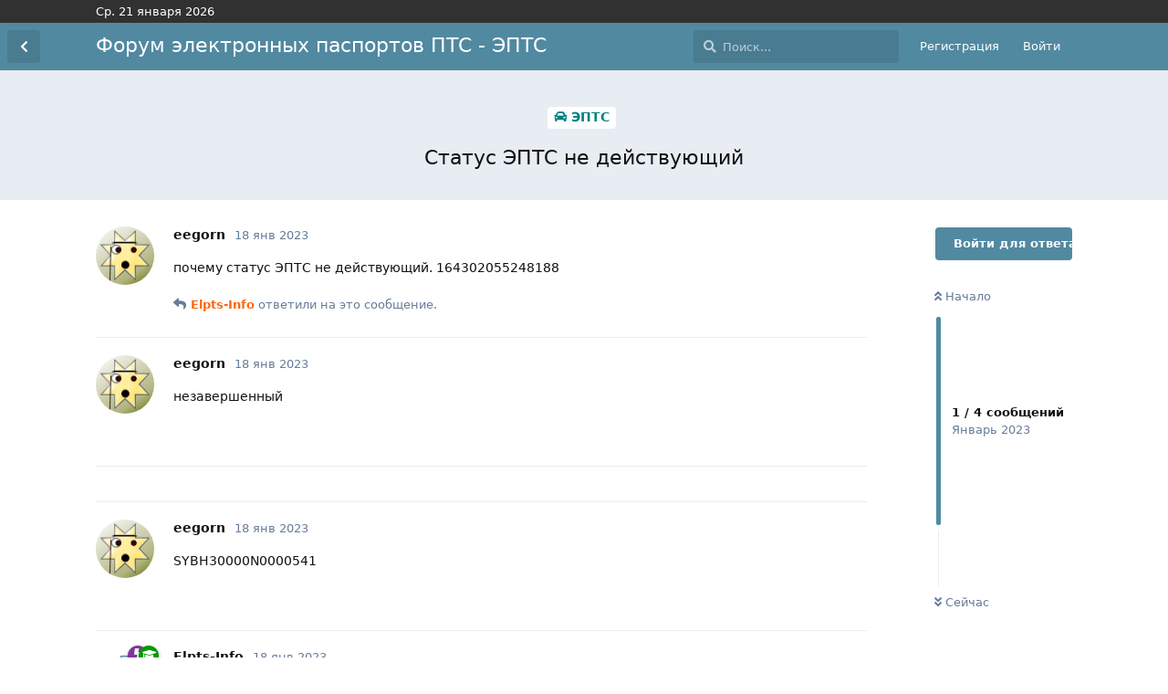

--- FILE ---
content_type: text/html; charset=utf-8
request_url: https://elpts-forum.ru/d/243-status-epts-ne-deistvuyushhii
body_size: 6894
content:
<!doctype html>
<html  dir="ltr"        lang="ru" >
    <head>
        <meta charset="utf-8">
        <title>Статус ЭПТС не действующий - Форум электронных паспортов ПТС - ЭПТС</title>
        <meta name="yandex-verification" content="88dabd87469290e9" />
        <link rel="stylesheet" href="https://elpts-forum.ru/assets/forum.css?v=15282141">
<link rel="canonical" href="https://elpts-forum.ru/d/243-status-epts-ne-deistvuyushhii">
<meta name="viewport" content="width=device-width, initial-scale=1, maximum-scale=1, minimum-scale=1">
<meta name="description" content="почему статус ЭПТС не действующий. 164302055248188">
<meta name="theme-color" content="#5189a1">
<meta name="application-name" content="Форум электронных паспортов ПТС - ЭПТС">
<meta name="robots" content="index, follow">
<meta name="twitter:card" content="summary">
<meta name="twitter:image" content="https://elpts-forum.ru/assets/site-image-bgpn6qzt.png">
<meta name="twitter:title" content="Статус ЭПТС не действующий">
<meta name="article:published_time" content="2023-01-18T02:21:26+00:00">
<meta name="twitter:description" content="почему статус ЭПТС не действующий. 164302055248188">
<meta name="twitter:url" content="https://elpts-forum.ru/d/243-status-epts-ne-deistvuyushhii">
<link rel="shortcut icon" href="https://elpts-forum.ru/assets/favicon-8hgnz6ep.png">

<script>window.yaContextCb=window.yaContextCb||[]</script>
<script src="https://yandex.ru/ads/system/context.js" async></script>



<meta property="og:site_name" content="Форум электронных паспортов ПТС - ЭПТС">
<meta property="og:type" content="article">
<meta property="og:image" content="https://elpts-forum.ru/assets/site-image-bgpn6qzt.png">
<meta property="og:title" content="Статус ЭПТС не действующий">
<meta property="og:description" content="почему статус ЭПТС не действующий. 164302055248188">
<meta property="og:url" content="https://elpts-forum.ru/d/243-status-epts-ne-deistvuyushhii">
<script type="application/ld+json">[{"@context":"http:\/\/schema.org","@type":"QAPage","publisher":{"@type":"Organization","name":"\u0424\u043e\u0440\u0443\u043c \u044d\u043b\u0435\u043a\u0442\u0440\u043e\u043d\u043d\u044b\u0445 \u043f\u0430\u0441\u043f\u043e\u0440\u0442\u043e\u0432 \u041f\u0422\u0421 - \u042d\u041f\u0422\u0421","url":"https:\/\/elpts-forum.ru","description":"\u0424\u043e\u0440\u0443\u043c \u044d\u043b\u0435\u043a\u0442\u0440\u043e\u043d\u043d\u044b\u0445 \u041f\u0422\u0421. \u0412\u043e\u043f\u0440\u043e\u0441\u044b \u0438 \u043e\u0442\u0432\u0435\u0442\u044b \u0441\u0432\u044f\u0437\u0430\u043d\u043d\u044b\u0435 \u0441 \u044d\u043b\u0435\u043a\u0442\u0440\u043e\u043d\u043d\u044b\u043c\u0438 \u043f\u0430\u0441\u043f\u043e\u0440\u0442\u0430\u043c\u0438 \u0442\u0440\u0430\u043d\u0441\u043f\u043e\u0440\u0442\u043d\u044b\u0445 \u0441\u0440\u0435\u0434\u0441\u0442\u0432. \u0422\u0435\u043c\u044b \u0438 \u043e\u0431\u0441\u0443\u0436\u0434\u0435\u043d\u0438\u044f \u043f\u043e\u0440\u0442\u0430\u043b\u0430 \u0421\u042d\u041f","logo":null},"image":"https:\/\/elpts-forum.ru\/assets\/site-image-bgpn6qzt.png","headline":"\u0421\u0442\u0430\u0442\u0443\u0441 \u042d\u041f\u0422\u0421 \u043d\u0435 \u0434\u0435\u0439\u0441\u0442\u0432\u0443\u044e\u0449\u0438\u0439","datePublished":"2023-01-18T02:21:26+00:00","description":"\u043f\u043e\u0447\u0435\u043c\u0443 \u0441\u0442\u0430\u0442\u0443\u0441 \u042d\u041f\u0422\u0421 \u043d\u0435 \u0434\u0435\u0439\u0441\u0442\u0432\u0443\u044e\u0449\u0438\u0439. 164302055248188","url":"https:\/\/elpts-forum.ru\/d\/243-status-epts-ne-deistvuyushhii","mainEntity":{"@type":"Question","name":"\u0421\u0442\u0430\u0442\u0443\u0441 \u042d\u041f\u0422\u0421 \u043d\u0435 \u0434\u0435\u0439\u0441\u0442\u0432\u0443\u044e\u0449\u0438\u0439","text":"\u003Cp\u003E\u043f\u043e\u0447\u0435\u043c\u0443 \u0441\u0442\u0430\u0442\u0443\u0441 \u042d\u041f\u0422\u0421 \u043d\u0435 \u0434\u0435\u0439\u0441\u0442\u0432\u0443\u044e\u0449\u0438\u0439. 164302055248188\u003C\/p\u003E","dateCreated":"2023-01-18T02:21:26+00:00","author":{"@type":"Person","name":"eegorn"},"answerCount":3,"suggestedAnswer":[{"@type":"Answer","text":"\u003Cp\u003E\u043d\u0435\u0437\u0430\u0432\u0435\u0440\u0448\u0435\u043d\u043d\u044b\u0439\u003C\/p\u003E","dateCreated":"2023-01-18T02:21:56+00:00","url":"https:\/\/elpts-forum.ru\/d\/243-status-epts-ne-deistvuyushhii\/2","author":{"@type":"Person","name":"eegorn"},"upvoteCount":0},{"@type":"Answer","text":"\u003Cp\u003ESYBH30000N0000541\u003C\/p\u003E","dateCreated":"2023-01-18T05:12:24+00:00","url":"https:\/\/elpts-forum.ru\/d\/243-status-epts-ne-deistvuyushhii\/3","author":{"@type":"Person","name":"eegorn"},"upvoteCount":0},{"@type":"Answer","text":"\u003Cp\u003E\u003Ca href=\"https:\/\/elpts-forum.ru\/d\/243\/1\" class=\"PostMention\" data-id=\"1086\" rel=\"\" target=\"\"\u003Eeegorn\u003C\/a\u003E \u003Cbr\u003E\n\u041d\u0435 \u043f\u043e\u0441\u0442\u0443\u043f\u0438\u043b\u0438 \u0441\u0432\u0435\u0434\u0435\u043d\u0438\u044f \u043e \u0442\u043e\u043c \u0447\u0442\u043e \u0443\u0441 \u043d\u0435 \u0443\u043f\u043b\u0430\u0447\u0438\u0432\u0430\u0435\u0442\u0441\u044f \u043f\u043e \u0434\u0430\u043d\u043d\u043e\u043c\u0443 \u042d\u041f\u0422\u0421\u003C\/p\u003E","dateCreated":"2023-01-18T14:44:49+00:00","url":"https:\/\/elpts-forum.ru\/d\/243-status-epts-ne-deistvuyushhii\/4","author":{"@type":"Person","name":"Elpts-Info"},"upvoteCount":0}]}},{"@context":"http:\/\/schema.org","@type":"BreadcrumbList","itemListElement":{"@type":"ListItem","name":"\u042d\u041f\u0422\u0421","item":"https:\/\/elpts-forum.ru\/t\/epts","position":1}},{"@context":"http:\/\/schema.org","@type":"WebSite","url":"https:\/\/elpts-forum.ru\/","potentialAction":{"@type":"SearchAction","target":"https:\/\/elpts-forum.ru\/?q={search_term_string}","query-input":"required name=search_term_string"}}]</script>





            
    </head>

    <body>
        <div class="header-top">
<script>window.yaContextCb=window.yaContextCb||[]</script>
<div class="tgx-rlf" data-rlf-id="7766" data-rlf-auto="1" data-rlf-flt="1" data-rlf-dock="0" data-rlf-align="rb" data-rlf-min-time="60" data-rlf-fw="600"></div>
<div  class="tgx-vbf" data-vbf-id="7767" data-vbf-exp="1" data-vbf-hide="0" data-vbf-loop="10" data-vbf-w="400" data-vbf-h="225"></div>
<!-- Yandex.RTB -->
<script>window.yaContextCb=window.yaContextCb||[]</script>
<script src="https://yandex.ru/ads/system/context.js" async></script>
<script src="https://yastatic.net/jquery/3.1.0/jquery.min.js"></script>
<style>
@media (max-width: 768px) {#yandex {width: auto !important;}#yandex_rb {bottom:0 !important;position: fixed !important;width: 100% !important;height: 100% !important;z-index: 99999999;}}@media (max-width: 1070px) {.responsive {width: 100% !important;}	}#yandex_rb {display:block;max-height: 380px;width: 1100px;margin-right: auto;margin-left: auto;background-color: #fff;box-shadow: rgba(186, 190, 193, 0.45) 0px 4px 6px 3px;}#yandex{-moz-background-size: cover;-o-background-size: cover;-webkit-background-size: cover;background-size: cover;background-repeat: no-repeat;background-position: center center;width: 100%;height: auto;}.responsive {width: 1070px;height: auto;}.shine-button {text-decoration: none;display: inline-block;padding: 5px 10px;position: relative;overflow: hidden;border: 2px solid #5189a1;font-family: 'Montserrat', sans-serif;font-weight: bold;color: #5189a1;transition: .2s ease-in-out;}.shine-button:before {content: "";background: linear-gradient(90deg, rgba(255, 255, 255, .1), rgba(255, 255, 255, .5));height: 50px;width: 50px;position: absolute;top: -8px;left: -75px;transform: skewX(-45deg);}.shine-button:hover {background: #497b91;color: #fff;}.shine-button:hover:before {left: 150px;transition: .5s ease-in-out;}
</style>
<div class="container">
Ср. 21 января 2026</div>
</div>
<div id="app" class="App">
    <div id="app-navigation" class="App-navigation"></div>
    <div id="drawer" class="App-drawer">
        <header id="header" class="App-header">
            <div id="header-navigation" class="Header-navigation"></div>
            <div class="container">
                <h1 class="Header-title">
                    <a href="https://elpts-forum.ru" id="home-link">
                                                    Форум электронных паспортов ПТС - ЭПТС
                                            </a>
                </h1>
                <div id="header-primary" class="Header-primary"></div>
                <div id="header-secondary" class="Header-secondary"></div>
            </div>
        </header>
    </div>

<center>
<a href="https://amdgstat.ru/ppd_kk?affiliate_id=43848&source=pampadu&transaction_id={transaction_id}" target="_blank">
<div id="yandex">
<!-- Yandex.RTB R-A-1268626-3 -->
<div id="yandex_rtb_R-A-1268626-3"></div>
<script>window.yaContextCb.push(()=>{
  Ya.Context.AdvManager.render({
    renderTo: 'yandex_rtb_R-A-1268626-3',
    blockId: 'R-A-1268626-3'
  })
})</script>
</div>
</a>
</center>
	 
    <main class="App-content">
        <div id="content">
		</div>
        <div id="flarum-loading" style="display: none">
    Загрузка...
</div>

<noscript>
    <div class="Alert">
        <div class="container">
            Этот сайт лучше всего просматривать в современном браузере с включённым JavaScript.
        </div>
    </div>
</noscript>

<div id="flarum-loading-error" style="display: none">
    <div class="Alert">
        <div class="container">
            Что-то пошло не так при попытке загрузить полную версию этого сайта. Попробуйте обновить страницу с удалением кэша браузера (CTRL+F5) для решения этой проблемы.
        </div>
    </div>
</div>

<noscript id="flarum-content">
    <div class="container">
    <h2>Статус ЭПТС не действующий</h2>

    <div>
                    <div>
                                <h3>eegorn</h3>
                <div class="Post-body">
                    <p>почему статус ЭПТС не действующий. 164302055248188</p>
                </div>
            </div>

            <hr>
                    <div>
                                <h3>Elpts-Info</h3>
                <div class="Post-body">
                    <p><a href="https://elpts-forum.ru/d/243/1" class="PostMention" data-id="1086" rel="" target="">eegorn</a> <br>
Не поступили сведения о том что ус не уплачивается по данному ЭПТС</p>
                </div>
            </div>

            <hr>
                    <div>
                                <h3>eegorn</h3>
                <div class="Post-body">
                    <p>незавершенный</p>
                </div>
            </div>

            <hr>
                    <div>
                                <h3>eegorn</h3>
                <div class="Post-body">
                    <p>SYBH30000N0000541</p>
                </div>
            </div>

            <hr>
            </div>

    
    </div>

</noscript>

        <div class="App-composer">
		<div class="container">
            <div id="composer">
				</div>
 </div>	

 
 
</div>
</main>
</div>

<!-- Yandex.RTB R-A-1268626-5 -->
<script>
window.yaContextCb.push(() => {
    Ya.Context.AdvManager.render({
        "blockId": "R-A-1268626-5",
        "type": "fullscreen",
        "platform": "touch"
    })
})
</script>


<!-- Yandex.Metrika counter --> <script type="text/javascript" > (function (d, w, c) { (w[c] = w[c] || []).push(function() { try { w.yaCounter77007562 = new Ya.Metrika({ id:77007562, clickmap:true, trackLinks:true, accurateTrackBounce:true, webvisor:true }); } catch(e) { } }); var n = d.getElementsByTagName("script")[0], s = d.createElement("script"), f = function () { n.parentNode.insertBefore(s, n); }; s.type = "text/javascript"; s.async = true; s.src = "https://mc.yandex.ru/metrika/watch.js"; if (w.opera == "[object Opera]") { d.addEventListener("DOMContentLoaded", f, false); } else { f(); } })(document, window, "yandex_metrika_callbacks"); </script> <noscript><div><img src="https://mc.yandex.ru/watch/77007562" style="position:absolute; left:-9999px;" alt="" /></div></noscript> <!-- /Yandex.Metrika counter -->


























        <div id="modal"></div>
        <div id="alerts"></div>

        <script>
            document.getElementById('flarum-loading').style.display = 'block';
            var flarum = {extensions: {}};
        </script>

        <script src="https://elpts-forum.ru/assets/forum.js?v=83f41114"></script>
<script src="https://elpts-forum.ru/assets/forum-ru.js?v=8b6d4d14"></script>

        <script>
            document.getElementById('flarum-loading').style.display = 'none';

            try {
                flarum.core.app.load({"resources":[{"type":"forums","id":"1","attributes":{"title":"\u0424\u043e\u0440\u0443\u043c \u044d\u043b\u0435\u043a\u0442\u0440\u043e\u043d\u043d\u044b\u0445 \u043f\u0430\u0441\u043f\u043e\u0440\u0442\u043e\u0432 \u041f\u0422\u0421 - \u042d\u041f\u0422\u0421","description":"\u0424\u043e\u0440\u0443\u043c \u044d\u043b\u0435\u043a\u0442\u0440\u043e\u043d\u043d\u044b\u0445 \u041f\u0422\u0421. \u0412\u043e\u043f\u0440\u043e\u0441\u044b \u0438 \u043e\u0442\u0432\u0435\u0442\u044b \u0441\u0432\u044f\u0437\u0430\u043d\u043d\u044b\u0435 \u0441 \u044d\u043b\u0435\u043a\u0442\u0440\u043e\u043d\u043d\u044b\u043c\u0438 \u043f\u0430\u0441\u043f\u043e\u0440\u0442\u0430\u043c\u0438 \u0442\u0440\u0430\u043d\u0441\u043f\u043e\u0440\u0442\u043d\u044b\u0445 \u0441\u0440\u0435\u0434\u0441\u0442\u0432. \u0422\u0435\u043c\u044b \u0438 \u043e\u0431\u0441\u0443\u0436\u0434\u0435\u043d\u0438\u044f \u043f\u043e\u0440\u0442\u0430\u043b\u0430 \u0421\u042d\u041f","showLanguageSelector":false,"baseUrl":"https:\/\/elpts-forum.ru","basePath":"","debug":false,"apiUrl":"https:\/\/elpts-forum.ru\/api","welcomeTitle":"\u041f\u0435\u0440\u0432\u044b\u0439 \u043e\u0431\u0449\u0435\u0440\u043e\u0441\u0441\u0438\u0439\u0441\u043a\u0438\u0439 \u043d\u0435\u043e\u0444\u0438\u0446\u0438\u0430\u043b\u044c\u043d\u044b\u0439 \u0444\u043e\u0440\u0443\u043c \u044d\u043b\u0435\u043a\u0442\u0440\u043e\u043d\u043d\u044b\u0445 \u043f\u0430\u0441\u043f\u043e\u0440\u0442\u043e\u0432 \u042d\u041f\u0422\u0421","welcomeMessage":"\u0424\u043e\u0440\u0443\u043c \u044d\u043b\u0435\u043a\u0442\u0440\u043e\u043d\u043d\u044b\u0445 \u041f\u0422\u0421. \u0412\u043e\u043f\u0440\u043e\u0441\u044b \u0438 \u043e\u0442\u0432\u0435\u0442\u044b \u0441\u0432\u044f\u0437\u0430\u043d\u043d\u044b\u0435 \u0441 \u044d\u043b\u0435\u043a\u0442\u0440\u043e\u043d\u043d\u044b\u043c\u0438 \u043f\u0430\u0441\u043f\u043e\u0440\u0442\u0430\u043c\u0438 \u0442\u0440\u0430\u043d\u0441\u043f\u043e\u0440\u0442\u043d\u044b\u0445 \u0441\u0440\u0435\u0434\u0441\u0442\u0432. \u0422\u0435\u043c\u044b \u0438 \u043e\u0431\u0441\u0443\u0436\u0434\u0435\u043d\u0438\u044f \u043f\u043e\u0440\u0442\u0430\u043b\u0430 \u0421\u042d\u041f","themePrimaryColor":"#5189a1","themeSecondaryColor":"#4D698E","logoUrl":null,"faviconUrl":"https:\/\/elpts-forum.ru\/assets\/favicon-8hgnz6ep.png","headerHtml":"","footerHtml":"\u003C!-- Yandex.Metrika counter --\u003E \u003Cscript type=\u0022text\/javascript\u0022 \u003E (function (d, w, c) { (w[c] = w[c] || []).push(function() { try { w.yaCounter77007562 = new Ya.Metrika({ id:77007562, clickmap:true, trackLinks:true, accurateTrackBounce:true, webvisor:true }); } catch(e) { } }); var n = d.getElementsByTagName(\u0022script\u0022)[0], s = d.createElement(\u0022script\u0022), f = function () { n.parentNode.insertBefore(s, n); }; s.type = \u0022text\/javascript\u0022; s.async = true; s.src = \u0022https:\/\/mc.yandex.ru\/metrika\/watch.js\u0022; if (w.opera == \u0022[object Opera]\u0022) { d.addEventListener(\u0022DOMContentLoaded\u0022, f, false); } else { f(); } })(document, window, \u0022yandex_metrika_callbacks\u0022); \u003C\/script\u003E \u003Cnoscript\u003E\u003Cdiv\u003E\u003Cimg src=\u0022https:\/\/mc.yandex.ru\/watch\/77007562\u0022 style=\u0022position:absolute; left:-9999px;\u0022 alt=\u0022\u0022 \/\u003E\u003C\/div\u003E\u003C\/noscript\u003E \u003C!-- \/Yandex.Metrika counter --\u003E","allowSignUp":true,"defaultRoute":"\/all","canViewForum":true,"canStartDiscussion":false,"canSearchUsers":true,"canViewFlags":false,"guidelinesUrl":"","fof-oauth":[null,null,null,null,null,{"name":"google","icon":"fab fa-google"},null,{"name":"vkontakte","icon":"fab fa-vk"}],"flagrow.ads.under-header":"","flagrow.ads.between-posts":"\u003C!-- Yandex.RTB R-A-1268626-1 --\u003E\n\u003Cdiv id=\u0022yandex_rtb_R-A-1268626-1\u0022\u003E\u003C\/div\u003E\n\u003Cscript\u003Ewindow.yaContextCb.push(()=\u003E{\n  Ya.Context.AdvManager.render({\n    renderTo: \u0022yandex_rtb_R-A-1268626-1\u0022,\n    blockId: \u0022R-A-1268626-1\u0022\n  })\n})\u003C\/script\u003E","flagrow.ads.under-nav-items":"","flagrow.ads.between-n-posts":"4","flagrow.ads.start-from-post":"2","flagrow.ads.header-only-frontpage":"0","canBypassTagCounts":false,"minPrimaryTags":"1","maxPrimaryTags":"5","minSecondaryTags":"0","maxSecondaryTags":"0","subscribeDiscussionCreated":false,"subscribePostUnapproved":false,"subscribeUserCreated":false,"emojioneAreaEnableSearch":true,"emojioneAreaEnableRecent":true,"emojioneAreaEnableTones":true,"emojioneAreaFiltersPositionBottom":false,"emojioneAreaSearchPositionBottom":false,"emojioneAreaHideFlarumButton":true,"flarum-markdown.mdarea":true,"allowUsernameMentionFormat":true,"displayNameDriver":"nickname"},"relationships":{"groups":{"data":[{"type":"groups","id":"1"},{"type":"groups","id":"2"},{"type":"groups","id":"3"},{"type":"groups","id":"4"},{"type":"groups","id":"5"},{"type":"groups","id":"6"},{"type":"groups","id":"7"}]},"tags":{"data":[{"type":"tags","id":"1"},{"type":"tags","id":"2"},{"type":"tags","id":"3"},{"type":"tags","id":"4"},{"type":"tags","id":"5"},{"type":"tags","id":"6"},{"type":"tags","id":"7"},{"type":"tags","id":"8"},{"type":"tags","id":"9"},{"type":"tags","id":"10"},{"type":"tags","id":"11"},{"type":"tags","id":"12"}]}}},{"type":"groups","id":"1","attributes":{"nameSingular":"\u0410\u0434\u043c\u0438\u043d","namePlural":"\u0410\u0434\u043c\u0438\u043d\u044b","color":"#B72A2A","icon":"fas fa-wrench","isHidden":0}},{"type":"groups","id":"2","attributes":{"nameSingular":"\u0413\u043e\u0441\u0442\u044c","namePlural":"\u0413\u043e\u0441\u0442\u0438","color":null,"icon":null,"isHidden":0}},{"type":"groups","id":"3","attributes":{"nameSingular":"\u041f\u043e\u043b\u044c\u0437\u043e\u0432\u0430\u0442\u0435\u043b\u044c","namePlural":"\u041f\u043e\u043b\u044c\u0437\u043e\u0432\u0430\u0442\u0435\u043b\u0438","color":null,"icon":null,"isHidden":0}},{"type":"groups","id":"4","attributes":{"nameSingular":"\u041c\u043e\u0434\u0435\u0440","namePlural":"\u041c\u043e\u0434\u0435\u0440\u044b","color":"#80349E","icon":"fas fa-bolt","isHidden":0}},{"type":"groups","id":"5","attributes":{"nameSingular":"\u042d\u043a\u0441\u043f\u0435\u0440\u0442","namePlural":"\u042d\u043a\u0441\u043f\u0435\u0440\u0442\u044b","color":"#009900","icon":"fas fa-graduation-cap","isHidden":0}},{"type":"groups","id":"6","attributes":{"nameSingular":"\u0423\u0447\u0430\u0441\u0442\u043d\u0438\u043a","namePlural":"\u0423\u0447\u0430\u0441\u0442\u043d\u0438\u043a\u0438","color":"#2145f3","icon":"fas fa-users","isHidden":0}},{"type":"groups","id":"7","attributes":{"nameSingular":"\u042d\u0440\u0443\u0434\u0438\u0442","namePlural":"\u042d\u0440\u0443\u0434\u0438\u0442\u044b","color":"#e07f1f","icon":"fas fa-brain","isHidden":0}},{"type":"tags","id":"1","attributes":{"name":"\u042d\u041f\u0422\u0421","description":"","slug":"epts","color":"#008080","backgroundUrl":null,"backgroundMode":null,"icon":"fas fa-car","discussionCount":356,"position":0,"defaultSort":null,"isChild":false,"isHidden":false,"lastPostedAt":"2026-01-13T07:18:51+00:00","canStartDiscussion":false,"canAddToDiscussion":false}},{"type":"tags","id":"2","attributes":{"name":"\u0412\u042b\u041f\u0418\u0421\u041a\u0410","description":"","slug":"vipiska","color":"#2F4F4F","backgroundUrl":null,"backgroundMode":null,"icon":"fas fa-file-pdf","discussionCount":31,"position":1,"defaultSort":null,"isChild":false,"isHidden":false,"lastPostedAt":"2025-08-07T07:25:02+00:00","canStartDiscussion":false,"canAddToDiscussion":false}},{"type":"tags","id":"3","attributes":{"name":"\u041f\u041e\u0420\u0422\u0410\u041b \u0421\u042d\u041f","description":"","slug":"sep","color":"#0000FF","backgroundUrl":null,"backgroundMode":null,"icon":"fas fa-globe","discussionCount":93,"position":2,"defaultSort":null,"isChild":false,"isHidden":false,"lastPostedAt":"2025-10-23T15:12:07+00:00","canStartDiscussion":false,"canAddToDiscussion":false}},{"type":"tags","id":"4","attributes":{"name":"\u0422\u0415\u0425. \u041f\u041e\u0414\u0414\u0415\u0420\u0416\u041a\u0410","description":"","slug":"support","color":"#FF4500","backgroundUrl":null,"backgroundMode":null,"icon":"fas fa-cogs","discussionCount":166,"position":3,"defaultSort":null,"isChild":false,"isHidden":false,"lastPostedAt":"2025-10-15T11:54:26+00:00","canStartDiscussion":false,"canAddToDiscussion":false}},{"type":"tags","id":"5","attributes":{"name":"VIN \u041a\u041e\u0414","description":"","slug":"vin","color":"#006400","backgroundUrl":null,"backgroundMode":null,"icon":"fas fa-check ","discussionCount":21,"position":5,"defaultSort":null,"isChild":false,"isHidden":false,"lastPostedAt":"2025-02-24T14:32:37+00:00","canStartDiscussion":false,"canAddToDiscussion":false}},{"type":"tags","id":"6","attributes":{"name":"\u0421\u041e\u0411\u0421\u0422\u0412\u0415\u041d\u0418\u041a","description":"","slug":"user","color":"#FF8C00","backgroundUrl":null,"backgroundMode":null,"icon":"fas fa-user-circle","discussionCount":72,"position":6,"defaultSort":null,"isChild":false,"isHidden":false,"lastPostedAt":"2025-08-07T08:19:37+00:00","canStartDiscussion":false,"canAddToDiscussion":false}},{"type":"tags","id":"7","attributes":{"name":"\u041b\u0438\u0447\u043d\u044b\u0439 \u043a\u0430\u0431\u0438\u043d\u0435\u0442","description":"","slug":"lk","color":"#3399FF","backgroundUrl":null,"backgroundMode":null,"icon":"fas fa-home","discussionCount":13,"position":7,"defaultSort":null,"isChild":false,"isHidden":false,"lastPostedAt":"2025-10-07T06:09:42+00:00","canStartDiscussion":false,"canAddToDiscussion":false}},{"type":"tags","id":"8","attributes":{"name":"\u041e\u0448\u0438\u0431\u043a\u0430","description":"","slug":"error","color":"#FF0066","backgroundUrl":null,"backgroundMode":null,"icon":"fas fa-exclamation-circle ","discussionCount":21,"position":8,"defaultSort":null,"isChild":false,"isHidden":false,"lastPostedAt":"2025-08-07T07:26:02+00:00","canStartDiscussion":false,"canAddToDiscussion":false}},{"type":"tags","id":"9","attributes":{"name":"\u042f\u043f\u043e\u043d\u0438\u044f","description":"","slug":"japan","color":"#660000","backgroundUrl":null,"backgroundMode":null,"icon":"fas fa-flag ","discussionCount":10,"position":9,"defaultSort":null,"isChild":false,"isHidden":false,"lastPostedAt":"2025-08-07T07:26:02+00:00","canStartDiscussion":false,"canAddToDiscussion":false}},{"type":"tags","id":"10","attributes":{"name":"\u0421\u0411\u041a\u0422\u0421","description":"","slug":"sbkts","color":"#00CC00","backgroundUrl":null,"backgroundMode":null,"icon":"fas fa-cog","discussionCount":6,"position":10,"defaultSort":null,"isChild":false,"isHidden":true,"lastPostedAt":"2024-11-27T07:17:24+00:00","canStartDiscussion":false,"canAddToDiscussion":false}},{"type":"tags","id":"11","attributes":{"name":"\u0423\u0422\u0418\u041b\u042c. \u0421\u0411\u041e\u0420","description":"","slug":"util","color":"","backgroundUrl":null,"backgroundMode":null,"icon":"fas fa-fire","discussionCount":78,"position":11,"defaultSort":null,"isChild":false,"isHidden":false,"lastPostedAt":"2025-08-06T08:56:53+00:00","canStartDiscussion":false,"canAddToDiscussion":false}},{"type":"tags","id":"12","attributes":{"name":"\u041d\u0435\u0437\u0430\u0432\u0435\u0440\u0448\u0435\u043d\u043d\u044b\u0439","description":"","slug":"unfinished","color":"#FF0000","backgroundUrl":null,"backgroundMode":null,"icon":"fas fa-pause-circle","discussionCount":202,"position":4,"defaultSort":null,"isChild":false,"isHidden":false,"lastPostedAt":"2025-11-02T16:22:50+00:00","canStartDiscussion":false,"canAddToDiscussion":false}}],"session":{"userId":0,"csrfToken":"N7jtV8NCg6qJshtDucT9P56R5PMg2PxPzshmjZ5a"},"locales":{"ru":"\u0420\u0443\u0441\u0441\u043a\u0438\u0439"},"locale":"ru","fof-oauth.only_icons":"1","adsenseClientId":null,"alexanderomara-gravatar":{"disableLocal":false,"linkNewTab":false},"davwheat-custom-sidenav-links.link-data":"[]","davwheat-custom-sidenav-links.position":"above-tags-link","davwheat-custom-sidenav-links.top-spacer":"1","davwheat-custom-sidenav-links.bottom-spacer":"1","apiDocument":{"data":{"type":"discussions","id":"243","attributes":{"title":"\u0421\u0442\u0430\u0442\u0443\u0441 \u042d\u041f\u0422\u0421 \u043d\u0435 \u0434\u0435\u0439\u0441\u0442\u0432\u0443\u044e\u0449\u0438\u0439","slug":"243-status-epts-ne-deistvuyushhii","commentCount":4,"participantCount":2,"createdAt":"2023-01-18T02:21:26+00:00","lastPostedAt":"2023-01-18T14:44:49+00:00","lastPostNumber":4,"canReply":false,"canRename":false,"canDelete":false,"canHide":false,"isApproved":true,"canTag":false,"isLocked":false,"canLock":false,"isSticky":false,"canSticky":false,"subscription":null},"relationships":{"posts":{"data":[{"type":"posts","id":"1086"},{"type":"posts","id":"1087"},{"type":"posts","id":"1088"},{"type":"posts","id":"1093"}]},"tags":{"data":[{"type":"tags","id":"1"}]}}},"included":[{"type":"posts","id":"1086","attributes":{"number":1,"createdAt":"2023-01-18T02:21:26+00:00","contentType":"comment","contentHtml":"\u003Cp\u003E\u043f\u043e\u0447\u0435\u043c\u0443 \u0441\u0442\u0430\u0442\u0443\u0441 \u042d\u041f\u0422\u0421 \u043d\u0435 \u0434\u0435\u0439\u0441\u0442\u0432\u0443\u044e\u0449\u0438\u0439. 164302055248188\u003C\/p\u003E","canEdit":false,"canDelete":false,"canHide":false,"canFlag":false,"isApproved":true,"canApprove":false,"canLike":false},"relationships":{"discussion":{"data":{"type":"discussions","id":"243"}},"user":{"data":{"type":"users","id":"334"}},"likes":{"data":[]},"mentionedBy":{"data":[{"type":"posts","id":"1093"}]}}},{"type":"posts","id":"1093","attributes":{"number":4,"createdAt":"2023-01-18T14:44:49+00:00","contentType":"comment","contentHtml":"\u003Cp\u003E\u003Ca href=\u0022https:\/\/elpts-forum.ru\/d\/243\/1\u0022 class=\u0022PostMention\u0022 data-id=\u00221086\u0022 rel=\u0022\u0022 target=\u0022\u0022\u003Eeegorn\u003C\/a\u003E \u003Cbr\u003E\n\u041d\u0435 \u043f\u043e\u0441\u0442\u0443\u043f\u0438\u043b\u0438 \u0441\u0432\u0435\u0434\u0435\u043d\u0438\u044f \u043e \u0442\u043e\u043c \u0447\u0442\u043e \u0443\u0441 \u043d\u0435 \u0443\u043f\u043b\u0430\u0447\u0438\u0432\u0430\u0435\u0442\u0441\u044f \u043f\u043e \u0434\u0430\u043d\u043d\u043e\u043c\u0443 \u042d\u041f\u0422\u0421\u003C\/p\u003E","canEdit":false,"canDelete":false,"canHide":false,"canFlag":false,"isApproved":true,"canApprove":false,"canLike":false},"relationships":{"user":{"data":{"type":"users","id":"5"}},"discussion":{"data":{"type":"discussions","id":"243"}},"likes":{"data":[]},"mentionedBy":{"data":[]}}},{"type":"posts","id":"1087","attributes":{"number":2,"createdAt":"2023-01-18T02:21:56+00:00","contentType":"comment","contentHtml":"\u003Cp\u003E\u043d\u0435\u0437\u0430\u0432\u0435\u0440\u0448\u0435\u043d\u043d\u044b\u0439\u003C\/p\u003E","canEdit":false,"canDelete":false,"canHide":false,"canFlag":false,"isApproved":true,"canApprove":false,"canLike":false},"relationships":{"discussion":{"data":{"type":"discussions","id":"243"}},"user":{"data":{"type":"users","id":"334"}},"likes":{"data":[]},"mentionedBy":{"data":[]}}},{"type":"posts","id":"1088","attributes":{"number":3,"createdAt":"2023-01-18T05:12:24+00:00","contentType":"comment","contentHtml":"\u003Cp\u003ESYBH30000N0000541\u003C\/p\u003E","canEdit":false,"canDelete":false,"canHide":false,"canFlag":false,"isApproved":true,"canApprove":false,"canLike":false},"relationships":{"discussion":{"data":{"type":"discussions","id":"243"}},"user":{"data":{"type":"users","id":"334"}},"likes":{"data":[]},"mentionedBy":{"data":[]}}},{"type":"users","id":"334","attributes":{"username":"eegorn","displayName":"eegorn","avatarUrl":"https:\/\/www.gravatar.com\/avatar\/d166ef5f32e82281a333cf90e8a96dc8?d=wavatar\u0026f=y\u0026s=192","slug":"eegorn","joinTime":"2023-01-18T02:11:51+00:00","discussionCount":1,"commentCount":3,"canEdit":false,"canEditCredentials":false,"canEditGroups":false,"canDelete":false,"lastSeenAt":"2023-02-17T15:53:13+00:00","canSuspend":false,"canEditOwnNickname":false},"relationships":{"groups":{"data":[]}}},{"type":"users","id":"5","attributes":{"username":"Elpts-Info","displayName":"Elpts-Info","avatarUrl":"https:\/\/elpts-forum.ru\/assets\/avatars\/kfI0JjRNZoai6Ru4.png","slug":"Elpts-Info","joinTime":"2021-04-29T09:22:58+00:00","discussionCount":1,"commentCount":809,"canEdit":false,"canEditCredentials":false,"canEditGroups":false,"canDelete":false,"canSuspend":false,"canEditOwnNickname":false},"relationships":{"groups":{"data":[{"type":"groups","id":"4"},{"type":"groups","id":"5"}]}}},{"type":"groups","id":"4","attributes":{"nameSingular":"\u041c\u043e\u0434\u0435\u0440","namePlural":"\u041c\u043e\u0434\u0435\u0440\u044b","color":"#80349E","icon":"fas fa-bolt","isHidden":0}},{"type":"groups","id":"5","attributes":{"nameSingular":"\u042d\u043a\u0441\u043f\u0435\u0440\u0442","namePlural":"\u042d\u043a\u0441\u043f\u0435\u0440\u0442\u044b","color":"#009900","icon":"fas fa-graduation-cap","isHidden":0}},{"type":"tags","id":"1","attributes":{"name":"\u042d\u041f\u0422\u0421","description":"","slug":"epts","color":"#008080","backgroundUrl":null,"backgroundMode":null,"icon":"fas fa-car","discussionCount":356,"position":0,"defaultSort":null,"isChild":false,"isHidden":false,"lastPostedAt":"2026-01-13T07:18:51+00:00","canStartDiscussion":false,"canAddToDiscussion":false}}]}});
                flarum.core.app.bootExtensions(flarum.extensions);
                flarum.core.app.boot();
            } catch (e) {
                var error = document.getElementById('flarum-loading-error');
                error.innerHTML += document.getElementById('flarum-content').textContent;
                error.style.display = 'block';
                throw e;
            }
        </script>

        
    </body>
</html>


--- FILE ---
content_type: application/javascript
request_url: https://elpts-forum.ru/assets/forum-ru.js?v=8b6d4d14
body_size: 9331
content:
flarum.core.app.translator.addTranslations({"core.forum.change_email.confirm_password_placeholder":"\u041f\u043e\u0434\u0442\u0432\u0435\u0440\u0434\u0438\u0442\u044c \u043f\u0430\u0440\u043e\u043b\u044c","core.forum.change_email.confirmation_message":"\u041c\u044b \u043e\u0442\u043f\u0440\u0430\u0432\u0438\u043b\u0438 \u043f\u0438\u0441\u044c\u043c\u043e \u0441 \u043f\u043e\u0434\u0442\u0432\u0435\u0440\u0436\u0434\u0435\u043d\u0438\u0435\u043c \u043d\u0430 \u0430\u0434\u0440\u0435\u0441 {email}. \u0415\u0441\u043b\u0438 \u0412\u044b \u043d\u0435 \u043f\u043e\u043b\u0443\u0447\u0438\u0442\u0435 \u043f\u0438\u0441\u044c\u043c\u043e \u0432 \u0431\u043b\u0438\u0436\u0430\u0439\u0448\u0435\u0435 \u0432\u0440\u0435\u043c\u044f, \u043f\u0440\u043e\u0432\u0435\u0440\u044c\u0442\u0435 \u043f\u0430\u043f\u043a\u0443 \u0441\u043e \u0441\u043f\u0430\u043c\u043e\u043c.","core.forum.change_email.dismiss_button":"\u041e\u041a","core.forum.change_email.incorrect_password_message":"\u0412\u0432\u0435\u0434\u0451\u043d\u043d\u044b\u0439 \u0412\u0430\u043c\u0438 \u043f\u0430\u0440\u043e\u043b\u044c \u043d\u0435\u0432\u0435\u0440\u043d\u044b\u0439.","core.forum.change_email.submit_button":"\u0421\u043e\u0445\u0440\u0430\u043d\u0438\u0442\u044c","core.forum.change_email.title":"\u0418\u0437\u043c\u0435\u043d\u0438\u0442\u044c e-mail","core.forum.change_password.send_button":"\u041e\u0442\u043f\u0440\u0430\u0432\u0438\u0442\u044c \u043f\u0430\u0440\u043e\u043b\u044c","core.forum.change_password.text":"\u041d\u0430\u0436\u043c\u0438\u0442\u0435 \u043d\u0430 \u043a\u043d\u043e\u043f\u043a\u0443 \u043d\u0438\u0436\u0435 \u0434\u043b\u044f \u043e\u0442\u043f\u0440\u0430\u0432\u043a\u0438 \u0441\u0441\u044b\u043b\u043a\u0438 \u0438\u0437\u043c\u0435\u043d\u0435\u043d\u0438\u044f \u043f\u0430\u0440\u043e\u043b\u044f \u043d\u0430 \u0412\u0430\u0448 e-mail.","core.forum.change_password.title":"\u0418\u0437\u043c\u0435\u043d\u0438\u0442\u044c \u043f\u0430\u0440\u043e\u043b\u044c","core.forum.composer.close_tooltip":"\u0417\u0430\u043a\u0440\u044b\u0442\u044c","core.forum.composer.exit_full_screen_tooltip":"\u0412\u044b\u0445\u043e\u0434 \u0438\u0437 \u043f\u043e\u043b\u043d\u043e\u044d\u043a\u0440\u0430\u043d\u043d\u043e\u0433\u043e \u0440\u0435\u0436\u0438\u043c\u0430","core.forum.composer.full_screen_tooltip":"\u0420\u0430\u0437\u0432\u0435\u0440\u043d\u0443\u0442\u044c","core.forum.composer.minimize_tooltip":"\u0421\u0432\u0435\u0440\u043d\u0443\u0442\u044c","core.forum.composer.preview_tooltip":"\u041f\u0440\u0435\u0434-\u043f\u0440\u043e\u0441\u043c\u043e\u0442\u0440","core.forum.composer_discussion.body_placeholder":"\u0412\u0432\u0435\u0434\u0438\u0442\u0435 \u0441\u043e\u043e\u0431\u0449\u0435\u043d\u0438\u0435...","core.forum.composer_discussion.discard_confirmation":"\u0412\u044b \u043d\u0435 \u0441\u043e\u0437\u0434\u0430\u043b\u0438 \u0434\u0438\u0441\u043a\u0443\u0441\u0441\u0438\u044e. \u0412\u044b \u0445\u043e\u0442\u0438\u0442\u0435 \u043e\u0442\u043c\u0435\u043d\u0438\u0442\u044c \u0434\u0438\u0441\u043a\u0443\u0441\u0441\u0438\u044e?","core.forum.composer_discussion.submit_button":"\u0421\u043e\u0437\u0434\u0430\u0442\u044c","core.forum.composer_discussion.title":"\u0421\u043e\u0437\u0434\u0430\u0442\u044c \u0434\u0438\u0441\u043a\u0443\u0441\u0441\u0438\u044e","core.forum.composer_discussion.title_placeholder":"\u041d\u0430\u0437\u0432\u0430\u043d\u0438\u0435 \u0434\u0438\u0441\u043a\u0443\u0441\u0441\u0438\u0438...","core.forum.composer_edit.discard_confirmation":"\u0412\u044b \u043d\u0435 \u0441\u043e\u0445\u0440\u0430\u043d\u0438\u043b\u0438 \u0438\u0437\u043c\u0435\u043d\u0435\u043d\u0438\u044f. \u0412\u044b \u0445\u043e\u0442\u0438\u0442\u0435 \u043e\u0442\u043a\u0430\u0437\u0430\u0442\u044c\u0441\u044f \u043e\u0442 \u043d\u0438\u0445?","core.forum.composer_edit.edited_message":"\u0412\u0430\u0448\u0438 \u043f\u0440\u0430\u0432\u043a\u0438 \u0441\u043e\u0445\u0440\u0430\u043d\u0435\u043d\u044b.","core.forum.composer_edit.post_link":"\u0421\u043e\u043e\u0431\u0449\u0435\u043d\u0438\u0435 #{number} \u0432 {discussion}","core.forum.composer_edit.submit_button":"\u0421\u043e\u0445\u0440\u0430\u043d\u0438\u0442\u044c","core.forum.composer_edit.view_button":"\u041f\u043e\u0441\u043c\u043e\u0442\u0440\u0435\u0442\u044c","core.forum.composer_reply.body_placeholder":"\u041d\u0430\u043f\u0438\u0441\u0430\u0442\u044c \u043e\u0442\u0432\u0435\u0442...","core.forum.composer_reply.discard_confirmation":"\u0412\u044b \u043d\u0435 \u043e\u0442\u043f\u0440\u0430\u0432\u0438\u043b\u0438 \u0441\u0432\u043e\u0439 \u043e\u0442\u0432\u0435\u0442. \u0412\u044b \u0445\u043e\u0442\u0438\u0442\u0435 \u043e\u0442\u043c\u0435\u043d\u0438\u0442\u044c \u0441\u043e\u043e\u0431\u0449\u0435\u043d\u0438\u0435?","core.forum.composer_reply.posted_message":"\u0412\u0430\u0448\u0435 \u0441\u043e\u043e\u0431\u0449\u0435\u043d\u0438\u0435 \u043e\u043f\u0443\u0431\u043b\u0438\u043a\u043e\u0432\u0430\u043d\u043e.","core.forum.composer_reply.submit_button":"\u041e\u0442\u043f\u0440\u0430\u0432\u0438\u0442\u044c","core.forum.composer_reply.view_button":"\u041f\u043e\u0441\u043c\u043e\u0442\u0440\u0435\u0442\u044c","core.forum.discussion_controls.cannot_reply_button":"\u041d\u0435\u043b\u044c\u0437\u044f \u043e\u0442\u0432\u0435\u0442\u0438\u0442\u044c","core.forum.discussion_controls.cannot_reply_text":"\u0423 \u0412\u0430\u0441 \u043d\u0435\u0442 \u043f\u0440\u0430\u0432 \u0434\u043e\u0441\u0442\u0443\u043f\u0430 \u0434\u043b\u044f \u043f\u0443\u0431\u043b\u0438\u043a\u0430\u0446\u0438\u0438 \u043e\u0442\u0432\u0435\u0442\u0430 \u0432 \u044d\u0442\u043e\u0439 \u0434\u0438\u0441\u043a\u0443\u0441\u0441\u0438\u0438.","core.forum.discussion_controls.delete_button":"\u0423\u0434\u0430\u043b\u0438\u0442\u044c","core.forum.discussion_controls.delete_confirmation":"\u0412\u044b \u0443\u0432\u0435\u0440\u0435\u043d\u044b, \u0447\u0442\u043e \u0445\u043e\u0442\u0438\u0442\u0435 \u0443\u0434\u0430\u043b\u0438\u0442\u044c \u0434\u0438\u0441\u043a\u0443\u0441\u0441\u0438\u044e?","core.forum.discussion_controls.delete_forever_button":"\u0423\u0434\u0430\u043b\u0438\u0442\u044c (\u043d\u0430\u0432\u0441\u0435\u0433\u0434\u0430)","core.forum.discussion_controls.log_in_to_reply_button":"\u0412\u043e\u0439\u0442\u0438 \u0434\u043b\u044f \u043e\u0442\u0432\u0435\u0442\u0430","core.forum.discussion_controls.rename_button":"\u041f\u0435\u0440\u0435\u0438\u043c\u0435\u043d\u043e\u0432\u0430\u0442\u044c","core.forum.discussion_controls.reply_button":"\u041e\u0442\u0432\u0435\u0442\u0438\u0442\u044c","core.forum.discussion_controls.restore_button":"\u0412\u043e\u0441\u0441\u0442\u0430\u043d\u043e\u0432\u0438\u0442\u044c","core.forum.discussion_controls.toggle_dropdown_accessible_label":"\u0412\u044b\u043f\u0430\u0434\u0430\u044e\u0449\u0435\u0435 \u043c\u0435\u043d\u044e \u0443\u043f\u0440\u0430\u0432\u043b\u0435\u043d\u0438\u044f \u0434\u0438\u0441\u043a\u0443\u0441\u0441\u0438\u0435\u0439","core.forum.discussion_list.empty_text":"\u041a\u0430\u0436\u0435\u0442\u0441\u044f, \u0437\u0434\u0435\u0441\u044c \u043d\u0435\u0442 \u0434\u0438\u0441\u043a\u0443\u0441\u0441\u0438\u0439.","core.forum.discussion_list.load_more_button":"\u0417\u0430\u0433\u0440\u0443\u0437\u0438\u0442\u044c \u0435\u0449\u0451","core.forum.discussion_list.mark_as_read_tooltip":"\u041e\u0442\u043c\u0435\u0442\u0438\u0442\u044c \u043a\u0430\u043a \u043f\u0440\u043e\u0447\u0438\u0442\u0430\u043d\u043d\u043e\u0435","core.forum.discussion_list.replied_text":"{username} \u043e\u0442\u0432\u0435\u0442\u0438\u043b(\u0430) {ago}","core.forum.discussion_list.started_text":"{username} \u0441\u043e\u0437\u0434\u0430\u043b(\u0430) {ago}","core.forum.forgot_password.dismiss_button":"\u041e\u041a","core.forum.forgot_password.email_placeholder":"E-mail","core.forum.forgot_password.email_sent_message":"\u041c\u044b \u043e\u0442\u043f\u0440\u0430\u0432\u0438\u043b\u0438 \u0412\u0430\u043c \u043f\u0438\u0441\u044c\u043c\u043e, \u0441\u043e\u0434\u0435\u0440\u0436\u0430\u0449\u0435\u0435 \u0441\u0441\u044b\u043b\u043a\u0443 \u0434\u043b\u044f \u0432\u043e\u0441\u0441\u0442\u0430\u043d\u043e\u0432\u043b\u0435\u043d\u0438\u044f \u043f\u0430\u0440\u043e\u043b\u044f. \u041f\u0440\u043e\u0432\u0435\u0440\u044c\u0442\u0435 \u043f\u0430\u043f\u043a\u0443 \u0441\u043e \u0441\u043f\u0430\u043c\u043e\u043c, \u0435\u0441\u043b\u0438 \u0412\u044b \u043d\u0435 \u043f\u043e\u043b\u0443\u0447\u0438\u043b\u0438 \u043f\u0438\u0441\u044c\u043c\u043e \u0432 \u0442\u0435\u0447\u0435\u043d\u0438\u0435 \u043d\u0435\u0441\u043a\u043e\u043b\u044c\u043a\u0438\u0445 \u043c\u0438\u043d\u0443\u0442.","core.forum.forgot_password.not_found_message":"\u041f\u043e\u043b\u044c\u0437\u043e\u0432\u0430\u0442\u0435\u043b\u0438 \u0441 \u0443\u043a\u0430\u0437\u0430\u043d\u043d\u044b\u043c e-mail \u043d\u0435 \u043d\u0430\u0439\u0434\u0435\u043d\u044b.","core.forum.forgot_password.submit_button":"\u0412\u043e\u0441\u0441\u0442\u0430\u043d\u043e\u0432\u0438\u0442\u044c \u043f\u0430\u0440\u043e\u043b\u044c","core.forum.forgot_password.text":"\u0412\u0432\u0435\u0434\u0438\u0442\u0435 \u0441\u0432\u043e\u0439 e-mail \u0438 \u043c\u044b \u043e\u0442\u043f\u0440\u0430\u0432\u0438\u043c \u0412\u0430\u043c \u0441\u0441\u044b\u043b\u043a\u0443 \u0434\u043b\u044f \u0441\u0431\u0440\u043e\u0441\u0430 \u043f\u0430\u0440\u043e\u043b\u044f.","core.forum.forgot_password.title":"\u0417\u0430\u0431\u044b\u043b\u0438 \u043f\u0430\u0440\u043e\u043b\u044c?","core.forum.header.admin_button":"\u0423\u043f\u0440\u0430\u0432\u043b\u0435\u043d\u0438\u0435","core.forum.header.back_to_index_tooltip":"\u0412\u0435\u0440\u043d\u0443\u0442\u044c\u0441\u044f \u043a \u0441\u043f\u0438\u0441\u043a\u0443 \u0434\u0438\u0441\u043a\u0443\u0441\u0441\u0438\u0439","core.forum.header.locale_dropdown_accessible_label":"\u0418\u0437\u043c\u0435\u043d\u0438\u0442\u044c \u044f\u0437\u044b\u043a \u0444\u043e\u0440\u0443\u043c\u0430","core.forum.header.log_in_link":"\u0412\u043e\u0439\u0442\u0438","core.forum.header.log_out_button":"\u0412\u044b\u0439\u0442\u0438","core.forum.header.profile_button":"\u041f\u0440\u043e\u0444\u0438\u043b\u044c","core.forum.header.search_placeholder":"\u041f\u043e\u0438\u0441\u043a...","core.forum.header.session_dropdown_accessible_label":"\u041c\u0435\u043d\u044e \u043e\u043f\u0446\u0438\u0439 \u0441\u0435\u0441\u0441\u0438\u0438","core.forum.header.settings_button":"\u041d\u0430\u0441\u0442\u0440\u043e\u0439\u043a\u0438","core.forum.header.sign_up_link":"\u0420\u0435\u0433\u0438\u0441\u0442\u0440\u0430\u0446\u0438\u044f","core.forum.index.all_discussions_link":"\u0412\u0441\u0435 \u0434\u0438\u0441\u043a\u0443\u0441\u0441\u0438\u0438","core.forum.index.cannot_start_discussion_button":"\u041d\u0435\u043b\u044c\u0437\u044f \u0441\u043e\u0437\u0434\u0430\u0442\u044c","core.forum.index.mark_all_as_read_confirmation":"\u0412\u044b \u0443\u0432\u0435\u0440\u0435\u043d\u044b, \u0447\u0442\u043e \u0445\u043e\u0442\u0438\u0442\u0435 \u043e\u0442\u043c\u0435\u0442\u0438\u0442\u044c \u0432\u0441\u0435 \u0434\u0438\u0441\u043a\u0443\u0441\u0441\u0438\u0438 \u043f\u0440\u043e\u0447\u0438\u0442\u0430\u043d\u043d\u044b\u043c\u0438?","core.forum.index.mark_all_as_read_tooltip":"\u041e\u0442\u043c\u0435\u0442\u0438\u0442\u044c \u0432\u0441\u0451 \u043a\u0430\u043a \u043f\u0440\u043e\u0447\u0438\u0442\u0430\u043d\u043d\u043e\u0435","core.forum.index.meta_title_text":"\u0412\u0441\u0435 \u0434\u0438\u0441\u043a\u0443\u0441\u0441\u0438\u0438","core.forum.index.refresh_tooltip":"\u041e\u0431\u043d\u043e\u0432\u0438\u0442\u044c","core.forum.index.start_discussion_button":"\u0421\u043e\u0437\u0434\u0430\u0442\u044c \u0434\u0438\u0441\u043a\u0443\u0441\u0441\u0438\u044e","core.forum.index.toggle_sidenav_dropdown_accessible_label":"\u041c\u0435\u043d\u044e \u043d\u0430\u0432\u0438\u0433\u0430\u0446\u0438\u0438","core.forum.index_sort.latest_button":"\u041f\u043e \u043e\u0431\u043d\u043e\u0432\u043b\u0435\u043d\u0438\u044e","core.forum.index_sort.newest_button":"\u041d\u043e\u0432\u043e\u0435","core.forum.index_sort.oldest_button":"\u0421\u0442\u0430\u0440\u043e\u0435","core.forum.index_sort.relevance_button":"\u041f\u043e \u0440\u0435\u043b\u0435\u0432\u0430\u043d\u0442\u043d\u043e\u0441\u0442\u0438","core.forum.index_sort.toggle_dropdown_accessible_label":"\u0418\u0437\u043c\u0435\u043d\u0438\u0442\u044c \u0441\u043e\u0440\u0442\u0438\u0440\u043e\u0432\u043a\u0443 \u0441\u043f\u0438\u0441\u043a\u0430 \u0434\u0438\u0441\u043a\u0443\u0441\u0441\u0438\u0439","core.forum.index_sort.top_button":"\u041f\u043e\u043f\u0443\u043b\u044f\u0440\u043d\u043e\u0435","core.forum.log_in.forgot_password_link":"\u0417\u0430\u0431\u044b\u043b\u0438 \u043f\u0430\u0440\u043e\u043b\u044c?","core.forum.log_in.invalid_login_message":"\u0412\u0430\u0448\u0438 \u0434\u0430\u043d\u043d\u044b\u0435 \u0434\u043b\u044f \u0432\u0445\u043e\u0434\u0430 \u043d\u0435\u043a\u043e\u0440\u0440\u0435\u043a\u0442\u043d\u044b.","core.forum.log_in.password_placeholder":"\u041f\u0430\u0440\u043e\u043b\u044c","core.forum.log_in.remember_me_label":"\u0417\u0430\u043f\u043e\u043c\u043d\u0438\u0442\u044c \u043c\u0435\u043d\u044f","core.forum.log_in.sign_up_text":"\u0423 \u0412\u0430\u0441 \u043d\u0435\u0442 \u0430\u043a\u043a\u0430\u0443\u043d\u0442\u0430? <a>\u0420\u0435\u0433\u0438\u0441\u0442\u0440\u0430\u0446\u0438\u044f<\/a>","core.forum.log_in.submit_button":"\u0412\u043e\u0439\u0442\u0438","core.forum.log_in.title":"\u0412\u043e\u0439\u0442\u0438","core.forum.log_in.username_or_email_placeholder":"\u0418\u043c\u044f \u043f\u043e\u043b\u044c\u0437\u043e\u0432\u0430\u0442\u0435\u043b\u044f \u0438\u043b\u0438 e-mail","core.forum.notifications.discussion_renamed_text":"{username} \u0438\u0437\u043c\u0435\u043d\u0438\u043b(\u0430) \u043d\u0430\u0437\u0432\u0430\u043d\u0438\u0435","core.forum.notifications.empty_text":"\u0423\u0432\u0435\u0434\u043e\u043c\u043b\u0435\u043d\u0438\u044f \u043e\u0442\u0441\u0443\u0442\u0441\u0442\u0432\u0443\u044e\u0442","core.forum.notifications.mark_all_as_read_tooltip":"\u041e\u0442\u043c\u0435\u0442\u0438\u0442\u044c \u0432\u0441\u0451 \u043a\u0430\u043a \u043f\u0440\u043e\u0447\u0438\u0442\u0430\u043d\u043d\u043e\u0435","core.forum.notifications.mark_as_read_tooltip":"\u041e\u0442\u043c\u0435\u0442\u0438\u0442\u044c \u043a\u0430\u043a \u043f\u0440\u043e\u0447\u0438\u0442\u0430\u043d\u043d\u043e\u0435","core.forum.notifications.title":"\u0423\u0432\u0435\u0434\u043e\u043c\u043b\u0435\u043d\u0438\u044f","core.forum.notifications.toggle_dropdown_accessible_label":"\u0421\u043c\u043e\u0442\u0440\u0435\u0442\u044c \u0443\u0432\u0435\u0434\u043e\u043c\u043b\u0435\u043d\u0438\u044f","core.forum.notifications.tooltip":"\u0423\u0432\u0435\u0434\u043e\u043c\u043b\u0435\u043d\u0438\u044f","core.forum.post.edited_text":"\u0418\u0437\u043c\u0435\u043d\u0435\u043d\u043e","core.forum.post.edited_tooltip":"{username} \u0438\u0437\u043c\u0435\u043d\u0438\u043b(\u0430) {ago}","core.forum.post.number_tooltip":"\u0421\u043e\u043e\u0431\u0449\u0435\u043d\u0438\u0435 #{number}","core.forum.post_controls.delete_button":"\u0423\u0434\u0430\u043b\u0438\u0442\u044c","core.forum.post_controls.delete_confirmation":"\u0412\u044b \u0443\u0432\u0435\u0440\u0435\u043d\u044b, \u0447\u0442\u043e \u0445\u043e\u0442\u0438\u0442\u0435 \u0443\u0434\u0430\u043b\u0438\u0442\u044c \u0441\u043e\u043e\u0431\u0449\u0435\u043d\u0438\u0435 \u043d\u0430\u0432\u0441\u0435\u0433\u0434\u0430? \u042d\u0442\u043e \u0434\u0435\u0439\u0441\u0442\u0432\u0438\u0435 \u043d\u0435\u0432\u043e\u0437\u043c\u043e\u0436\u043d\u043e \u043e\u0442\u043c\u0435\u043d\u0438\u0442\u044c.","core.forum.post_controls.delete_forever_button":"\u0423\u0434\u0430\u043b\u0438\u0442\u044c (\u043d\u0430\u0432\u0441\u0435\u0433\u0434\u0430)","core.forum.post_controls.edit_button":"\u041f\u0440\u0430\u0432\u0438\u0442\u044c","core.forum.post_controls.hide_confirmation":"\u0412\u044b \u0443\u0432\u0435\u0440\u0435\u043d\u044b, \u0447\u0442\u043e \u0445\u043e\u0442\u0438\u0442\u0435 \u0443\u0434\u0430\u043b\u0438\u0442\u044c \u0441\u043e\u043e\u0431\u0449\u0435\u043d\u0438\u0435?","core.forum.post_controls.restore_button":"\u0412\u043e\u0441\u0441\u0442\u0430\u043d\u043e\u0432\u0438\u0442\u044c","core.forum.post_controls.toggle_dropdown_accessible_label":"\u0412\u044b\u043f\u0430\u0434\u0430\u044e\u0449\u0435\u0435 \u043c\u0435\u043d\u044e \u0443\u043f\u0440\u0430\u0432\u043b\u0435\u043d\u0438\u044f \u0441\u043e\u043e\u0431\u0449\u0435\u043d\u0438\u0435\u043c","core.forum.post_scrubber.now_link":"\u0421\u0435\u0439\u0447\u0430\u0441","core.forum.post_scrubber.original_post_link":"\u041d\u0430\u0447\u0430\u043b\u043e","core.forum.post_scrubber.unread_text":"{count} \u043d\u0435 \u043f\u0440\u043e\u0447\u0438\u0442\u0430\u043d\u043e","core.forum.post_scrubber.viewing_text":"{count, plural, one {{index} \/ {formattedCount} \u0441\u043e\u043e\u0431\u0449\u0435\u043d\u0438\u044f} other {{index} \/ {formattedCount} \u0441\u043e\u043e\u0431\u0449\u0435\u043d\u0438\u0439}}","core.forum.post_stream.discussion_renamed_old_tooltip":"\u0421\u0442\u0430\u0440\u043e\u0435 \u043d\u0430\u0437\u0432\u0430\u043d\u0438\u0435: \"{old}\"","core.forum.post_stream.discussion_renamed_text":"{username} \u0438\u0437\u043c\u0435\u043d\u0438\u043b(\u0430) \u043d\u0430\u0437\u0432\u0430\u043d\u0438\u0435 \u043d\u0430 \"{new}\".","core.forum.post_stream.load_more_button":"\u0417\u0430\u0433\u0440\u0443\u0437\u0438\u0442\u044c \u0435\u0449\u0451","core.forum.post_stream.reply_placeholder":"\u041d\u0430\u043f\u0438\u0441\u0430\u0442\u044c \u043e\u0442\u0432\u0435\u0442...","core.forum.post_stream.time_lapsed_text":"{period} \u0441\u043f\u0443\u0441\u0442\u044f","core.forum.rename_discussion.submit_button":"\u041f\u0435\u0440\u0435\u0438\u043c\u0435\u043d\u043e\u0432\u0430\u0442\u044c","core.forum.rename_discussion.title":"\u0418\u0437\u043c\u0435\u043d\u0435\u043d\u0438\u0435 \u043d\u0430\u0437\u0432\u0430\u043d\u0438\u044f","core.forum.search.all_discussions_button":"\u041f\u043e\u0438\u0441\u043a \u043f\u043e \u0437\u0430\u043f\u0440\u043e\u0441\u0443: \"{query}\"","core.forum.search.discussions_heading":"\u0414\u0438\u0441\u043a\u0443\u0441\u0441\u0438\u0438","core.forum.search.users_heading":"\u041f\u043e\u043b\u044c\u0437\u043e\u0432\u0430\u0442\u0435\u043b\u0438","core.forum.settings.account_heading":"\u0410\u043a\u043a\u0430\u0443\u043d\u0442","core.forum.settings.change_email_button":"\u0418\u0437\u043c\u0435\u043d\u0438\u0442\u044c e-mail","core.forum.settings.change_password_button":"\u0418\u0437\u043c\u0435\u043d\u0438\u0442\u044c \u043f\u0430\u0440\u043e\u043b\u044c","core.forum.settings.notifications_heading":"\u0423\u0432\u0435\u0434\u043e\u043c\u043b\u0435\u043d\u0438\u044f","core.forum.settings.notify_by_email_heading":"E-mail","core.forum.settings.notify_by_web_heading":"Web","core.forum.settings.notify_discussion_renamed_label":"\u0418\u0437\u043c\u0435\u043d\u0435\u043d\u0438\u0435 \u043d\u0430\u0437\u0432\u0430\u043d\u0438\u044f \u043c\u043e\u0435\u0439 \u0434\u0438\u0441\u043a\u0443\u0441\u0441\u0438\u0438","core.forum.settings.privacy_disclose_online_label":"\u041f\u043e\u043a\u0430\u0437\u044b\u0432\u0430\u0442\u044c \u043c\u043e\u0439 \u0441\u0442\u0430\u0442\u0443\u0441 online","core.forum.settings.privacy_heading":"\u041a\u043e\u043d\u0444\u0438\u0434\u0435\u043d\u0446\u0438\u0430\u043b\u044c\u043d\u043e\u0441\u0442\u044c","core.forum.settings.title":"\u041d\u0430\u0441\u0442\u0440\u043e\u0439\u043a\u0438","core.forum.sign_up.dismiss_button":"\u041e\u041a","core.forum.sign_up.email_placeholder":"E-mail","core.forum.sign_up.log_in_text":"\u0412\u044b \u0443\u0436\u0435 \u0437\u0430\u0440\u0435\u0433\u0438\u0441\u0442\u0440\u0438\u0440\u043e\u0432\u0430\u043d\u044b? <a>\u0412\u043e\u0439\u0442\u0438<\/a>","core.forum.sign_up.password_placeholder":"\u041f\u0430\u0440\u043e\u043b\u044c","core.forum.sign_up.submit_button":"\u0420\u0435\u0433\u0438\u0441\u0442\u0440\u0430\u0446\u0438\u044f","core.forum.sign_up.title":"\u0420\u0435\u0433\u0438\u0441\u0442\u0440\u0430\u0446\u0438\u044f","core.forum.sign_up.username_placeholder":"\u0418\u043c\u044f \u043f\u043e\u043b\u044c\u0437\u043e\u0432\u0430\u0442\u0435\u043b\u044f","core.forum.sign_up.welcome_text":"\u041f\u0440\u0438\u0432\u0435\u0442, {username}!","core.forum.user.avatar_remove_button":"\u0423\u0434\u0430\u043b\u0438\u0442\u044c","core.forum.user.avatar_upload_button":"\u0418\u0437\u043c\u0435\u043d\u0438\u0442\u044c","core.forum.user.avatar_upload_tooltip":"\u0417\u0430\u0433\u0440\u0443\u0437\u0438\u0442\u044c \u0430\u0432\u0430\u0442\u0430\u0440","core.forum.user.discussions_link":"\u0414\u0438\u0441\u043a\u0443\u0441\u0441\u0438\u0438","core.forum.user.in_discussion_text":"\u0412 \"{discussion}\"","core.forum.user.joined_date_text":"\u0420\u0435\u0433\u0438\u0441\u0442\u0440\u0430\u0446\u0438\u044f: {ago}","core.forum.user.online_text":"\u0412 \u0441\u0435\u0442\u0438","core.forum.user.posts_empty_text":"\u041a\u0430\u0436\u0435\u0442\u0441\u044f, \u0437\u0434\u0435\u0441\u044c \u043d\u0435\u0442 \u0441\u043e\u043e\u0431\u0449\u0435\u043d\u0438\u0439.","core.forum.user.posts_link":"\u0421\u043e\u043e\u0431\u0449\u0435\u043d\u0438\u044f","core.forum.user.posts_load_more_button":"\u0417\u0430\u0433\u0440\u0443\u0437\u0438\u0442\u044c \u0435\u0449\u0451","core.forum.user.settings_link":"\u041d\u0430\u0441\u0442\u0440\u043e\u0439\u043a\u0438","core.forum.user_controls.button":"\u0423\u043f\u0440\u0430\u0432\u043b\u0435\u043d\u0438\u0435","core.forum.user_controls.delete_button":"\u0423\u0434\u0430\u043b\u0438\u0442\u044c","core.forum.user_controls.delete_confirmation":"\u0412\u044b \u0443\u0432\u0435\u0440\u0435\u043d\u044b, \u0447\u0442\u043e \u0445\u043e\u0442\u0438\u0442\u0435 \u0443\u0434\u0430\u043b\u0438\u0442\u044c \u043f\u043e\u043b\u044c\u0437\u043e\u0432\u0430\u0442\u0435\u043b\u044f? \u0421\u043e\u043e\u0431\u0449\u0435\u043d\u0438\u044f \u043f\u043e\u043b\u044c\u0437\u043e\u0432\u0430\u0442\u0435\u043b\u044f \u041d\u0415 \u0431\u0443\u0434\u0443\u0442 \u0443\u0434\u0430\u043b\u0435\u043d\u044b.","core.forum.user_controls.delete_error_message":"\u041d\u0435 \u0443\u0434\u0430\u043b\u043e\u0441\u044c \u0443\u0434\u0430\u043b\u0438\u0442\u044c \u043f\u043e\u043b\u044c\u0437\u043e\u0432\u0430\u0442\u0435\u043b\u044f <i>{username} ({email})<\/i>","core.forum.user_controls.delete_success_message":"\u041f\u043e\u043b\u044c\u0437\u043e\u0432\u0430\u0442\u0435\u043b\u044c <i>{username} ({email})<\/i> \u0443\u0434\u0430\u043b\u0451\u043d","core.forum.user_controls.edit_button":"\u041f\u0440\u0430\u0432\u0438\u0442\u044c","core.forum.user_controls.toggle_dropdown_accessible_label":"\u0412\u044b\u043f\u0430\u0434\u0430\u044e\u0449\u0435\u0435 \u043c\u0435\u043d\u044e \u0443\u043f\u0440\u0430\u0432\u043b\u0435\u043d\u0438\u044f \u043f\u043e\u043b\u044c\u0437\u043e\u0432\u0430\u0442\u0435\u043b\u0435\u043c","core.forum.user_email_confirmation.alert_message":"\u041c\u044b \u043e\u0442\u043f\u0440\u0430\u0432\u0438\u043b\u0438 \u043f\u0438\u0441\u044c\u043c\u043e \u0441 \u043f\u043e\u0434\u0442\u0432\u0435\u0440\u0436\u0434\u0435\u043d\u0438\u0435\u043c \u043d\u0430 \u0430\u0434\u0440\u0435\u0441 {email}. \u0415\u0441\u043b\u0438 \u0412\u044b \u043d\u0435 \u043f\u043e\u043b\u0443\u0447\u0438\u0442\u0435 \u043f\u0438\u0441\u044c\u043c\u043e \u0432 \u0431\u043b\u0438\u0436\u0430\u0439\u0448\u0435\u0435 \u0432\u0440\u0435\u043c\u044f, \u043f\u0440\u043e\u0432\u0435\u0440\u044c\u0442\u0435 \u043f\u0430\u043f\u043a\u0443 \u0441\u043e \u0441\u043f\u0430\u043c\u043e\u043c.","core.forum.user_email_confirmation.resend_button":"\u041f\u043e\u0432\u0442\u043e\u0440\u043d\u043e \u043e\u0442\u043f\u0440\u0430\u0432\u0438\u0442\u044c \u043f\u043e\u0434\u0442\u0432\u0435\u0440\u0436\u0434\u0435\u043d\u0438\u0435 \u043f\u043e e-mail","core.forum.user_email_confirmation.sent_message":"\u041e\u0442\u043f\u0440\u0430\u0432\u043b\u0435\u043d\u043e","core.lib.badge.hidden_tooltip":"\u0421\u043a\u0440\u044b\u0442\u043e","core.lib.dropdown.toggle_dropdown_accessible_label":"\u0412\u044b\u043f\u0430\u0434\u0430\u044e\u0449\u0435\u0435 \u043c\u0435\u043d\u044e","core.lib.edit_user.activate_button":"\u0410\u043a\u0442\u0438\u0432\u0438\u0440\u043e\u0432\u0430\u0442\u044c \u043f\u043e\u043b\u044c\u0437\u043e\u0432\u0430\u0442\u0435\u043b\u044f","core.lib.edit_user.email_heading":"E-mail","core.lib.edit_user.email_label":"E-mail","core.lib.edit_user.groups_heading":"\u0413\u0440\u0443\u043f\u043f\u044b","core.lib.edit_user.password_heading":"\u041f\u0430\u0440\u043e\u043b\u044c","core.lib.edit_user.password_label":"\u041f\u0430\u0440\u043e\u043b\u044c","core.lib.edit_user.set_password_label":"\u0423\u0441\u0442\u0430\u043d\u043e\u0432\u0438\u0442\u044c \u043d\u043e\u0432\u044b\u0439 \u043f\u0430\u0440\u043e\u043b\u044c","core.lib.edit_user.submit_button":"\u0421\u043e\u0445\u0440\u0430\u043d\u0438\u0442\u044c","core.lib.edit_user.title":"\u0418\u0437\u043c\u0435\u043d\u0438\u0442\u044c \u043f\u043e\u043b\u044c\u0437\u043e\u0432\u0430\u0442\u0435\u043b\u044f","core.lib.edit_user.username_heading":"\u0418\u043c\u044f \u043f\u043e\u043b\u044c\u0437\u043e\u0432\u0430\u0442\u0435\u043b\u044f","core.lib.edit_user.username_label":"\u0418\u043c\u044f \u043f\u043e\u043b\u044c\u0437\u043e\u0432\u0430\u0442\u0435\u043b\u044f","core.lib.error.dependent_extensions_message":"\u041d\u0435\u0432\u043e\u0437\u043c\u043e\u0436\u043d\u043e \u043e\u0442\u043a\u043b\u044e\u0447\u0438\u0442\u044c {extension}, \u043f\u043e\u043a\u0430 \u043d\u0435 \u0431\u0443\u0434\u0443\u0442 \u043e\u0442\u043a\u043b\u044e\u0447\u0435\u043d\u044b \u0441\u043b\u0435\u0434\u0443\u044e\u0449\u0438\u0435 \u0437\u0430\u0432\u0438\u0441\u0438\u043c\u044b\u0435 \u0440\u0430\u0441\u0448\u0438\u0440\u0435\u043d\u0438\u044f: {extensions}","core.lib.error.generic_message":"\u0423\u043f\u0441! \u0427\u0442\u043e-\u0442\u043e \u043f\u043e\u0448\u043b\u043e \u043d\u0435 \u0442\u0430\u043a. \u041f\u043e\u0436\u0430\u043b\u0443\u0439\u0441\u0442\u0430, \u043e\u0431\u043d\u043e\u0432\u0438\u0442\u0435 \u0441\u0442\u0440\u0430\u043d\u0438\u0446\u0443 \u0438 \u043f\u043e\u043f\u0440\u043e\u0431\u0443\u0439\u0442\u0435 \u0435\u0449\u0451 \u0440\u0430\u0437.","core.lib.error.missing_dependencies_message":"\u041d\u0435\u0432\u043e\u0437\u043c\u043e\u0436\u043d\u043e \u0432\u043a\u043b\u044e\u0447\u0438\u0442\u044c {extension}, \u043f\u043e\u043a\u0430 \u043d\u0435 \u0431\u0443\u0434\u0443\u0442 \u0432\u043a\u043b\u044e\u0447\u0435\u043d\u044b \u0441\u043b\u0435\u0434\u0443\u044e\u0449\u0438\u0435 \u0437\u0430\u0432\u0438\u0441\u0438\u043c\u044b\u0435 \u0440\u0430\u0441\u0448\u0438\u0440\u0435\u043d\u0438\u044f: {extensions}","core.lib.error.not_found_message":"\u0417\u0430\u043f\u0440\u0430\u0448\u0438\u0432\u0430\u0435\u043c\u044b\u0439 \u0440\u0435\u0441\u0443\u0440\u0441 \u043d\u0435 \u043d\u0430\u0439\u0434\u0435\u043d.","core.lib.error.permission_denied_message":"\u0423 \u0412\u0430\u0441 \u043d\u0435\u0442 \u043f\u0440\u0430\u0432 \u0434\u043e\u0441\u0442\u0443\u043f\u0430 \u0434\u043b\u044f \u0432\u044b\u043f\u043e\u043b\u043d\u0435\u043d\u0438\u044f \u044d\u0442\u043e\u0433\u043e \u0434\u0435\u0439\u0441\u0442\u0432\u0438\u044f.","core.lib.error.rate_limit_exceeded_message":"\u0412\u044b \u0440\u0430\u0437\u043c\u0435\u0449\u0430\u0435\u0442\u0435 \u0441\u043e\u043e\u0431\u0449\u0435\u043d\u0438\u044f \u0441\u043b\u0438\u0448\u043a\u043e\u043c \u0447\u0430\u0441\u0442\u043e. \u041f\u043e\u0436\u0430\u043b\u0443\u0439\u0441\u0442\u0430, \u043f\u043e\u043f\u0440\u043e\u0431\u0443\u0439\u0442\u0435 \u0435\u0449\u0451 \u0440\u0430\u0437 \u0447\u0435\u0440\u0435\u0437 \u043d\u0435\u0441\u043a\u043e\u043b\u044c\u043a\u043e \u0441\u0435\u043a\u0443\u043d\u0434.","core.lib.loading_indicator.accessible_label":"\u0417\u0430\u0433\u0440\u0443\u0437\u043a\u0430...","core.lib.number_suffix.kilo_text":"K","core.lib.number_suffix.mega_text":"M","core.lib.series.glue_text":", ","core.lib.series.three_text":"{first}, {second} \u0438 {third}","core.lib.series.two_text":"{first} \u0438 {second}","core.lib.username.deleted_text":"[\u0443\u0434\u0430\u043b\u0435\u043d\u043e]","flarum-flags.forum.flag_post.confirmation_message":"\u0411\u043b\u0430\u0433\u043e\u0434\u0430\u0440\u0438\u043c \u0437\u0430 \u0443\u0432\u0435\u0434\u043e\u043c\u043b\u0435\u043d\u0438\u0435. \u041d\u0430\u0448\u0438 \u043c\u043e\u0434\u0435\u0440\u0430\u0442\u043e\u0440\u044b \u043e\u0431\u044f\u0437\u0430\u0442\u0435\u043b\u044c\u043d\u043e \u043f\u0440\u043e\u0432\u0435\u0440\u044f\u0442 \u044d\u0442\u043e \u0441\u043e\u043e\u0431\u0449\u0435\u043d\u0438\u0435.","flarum-flags.forum.flag_post.dismiss_button":"\u041e\u041a","flarum-flags.forum.flag_post.reason_details_placeholder":"\u0414\u043e\u043f\u043e\u043b\u043d\u0438\u0442\u0435\u043b\u044c\u043d\u0430\u044f \u0438\u043d\u0444\u043e\u0440\u043c\u0430\u0446\u0438\u044f (\u043d\u0435\u043e\u0431\u044f\u0437\u0430\u0442\u0435\u043b\u044c\u043d\u043e)","flarum-flags.forum.flag_post.reason_inappropriate_label":"\u041d\u0435\u0434\u043e\u043f\u0443\u0441\u0442\u0438\u043c\u043e","flarum-flags.forum.flag_post.reason_inappropriate_text":"\u0421\u043e\u043e\u0431\u0449\u0435\u043d\u0438\u0435 \u043d\u043e\u0441\u0438\u0442 \u043e\u0441\u043a\u043e\u0440\u0431\u0438\u0442\u0435\u043b\u044c\u043d\u044b\u0439 \u0445\u0430\u0440\u0430\u043a\u0442\u0435\u0440 \u0438\u043b\u0438 \u043d\u0430\u0440\u0443\u0448\u0430\u0435\u0442 <a>\u043f\u0440\u0430\u0432\u0438\u043b\u0430 \u0441\u043e\u043e\u0431\u0449\u0435\u0441\u0442\u0432\u0430<\/a>.","flarum-flags.forum.flag_post.reason_missing_message":"\u041f\u043e\u0436\u0430\u043b\u0443\u0439\u0441\u0442\u0430, \u043f\u0440\u0435\u0434\u043e\u0441\u0442\u0430\u0432\u044c\u0442\u0435 \u0438\u043d\u0444\u043e\u0440\u043c\u0430\u0446\u0438\u044e \u0434\u043b\u044f \u043d\u0430\u0448\u0438\u0445 \u043c\u043e\u0434\u0435\u0440\u0430\u0442\u043e\u0440\u043e\u0432.","flarum-flags.forum.flag_post.reason_off_topic_label":"Off-topic","flarum-flags.forum.flag_post.reason_off_topic_text":"\u0421\u043e\u043e\u0431\u0449\u0435\u043d\u0438\u0435 \u043d\u0435 \u0438\u043c\u0435\u0435\u0442 \u043e\u0442\u043d\u043e\u0448\u0435\u043d\u0438\u0435 \u043a \u0434\u0438\u0441\u043a\u0443\u0441\u0441\u0438\u0438 \u0438 \u0434\u043e\u043b\u0436\u043d\u043e \u0431\u044b\u0442\u044c \u043f\u0435\u0440\u0435\u043c\u0435\u0449\u0435\u043d\u043e \u0432 \u0434\u0440\u0443\u0433\u043e\u0435 \u043c\u0435\u0441\u0442\u043e.","flarum-flags.forum.flag_post.reason_other_label":"\u0414\u0440\u0443\u0433\u043e\u0435 (\u043f\u043e\u0436\u0430\u043b\u0443\u0439\u0441\u0442\u0430, \u0443\u043a\u0430\u0436\u0438\u0442\u0435 \u043f\u0440\u0438\u0447\u0438\u043d\u0443)","flarum-flags.forum.flag_post.reason_spam_label":"\u0421\u043f\u0430\u043c","flarum-flags.forum.flag_post.reason_spam_text":"\u0421\u043e\u043e\u0431\u0449\u0435\u043d\u0438\u0435 \u043d\u043e\u0441\u0438\u0442 \u0440\u0435\u043a\u043b\u0430\u043c\u043d\u044b\u0439 \u0445\u0430\u0440\u0430\u043a\u0442\u0435\u0440.","flarum-flags.forum.flag_post.submit_button":"\u041e\u0442\u043f\u0440\u0430\u0432\u0438\u0442\u044c","flarum-flags.forum.flag_post.title":"\u041e\u0442\u043f\u0440\u0430\u0432\u0438\u0442\u044c","flarum-flags.forum.flagged_posts.empty_text":"\u0416\u0430\u043b\u043e\u0431\u044b \u043e\u0442\u0441\u0443\u0442\u0441\u0442\u0432\u0443\u044e\u0442","flarum-flags.forum.flagged_posts.item_text":"{username} \u0432 <em>{discussion}<\/em>","flarum-flags.forum.flagged_posts.title":"\u0416\u0430\u043b\u043e\u0431\u044b","flarum-flags.forum.flagged_posts.tooltip":"\u0416\u0430\u043b\u043e\u0431\u044b","flarum-flags.forum.post.dismiss_flag_button":"\u041e\u0442\u043a\u043b\u043e\u043d\u0438\u0442\u044c \u0436\u0430\u043b\u043e\u0431\u0443","flarum-flags.forum.post.flagged_by_text":"{username} \u043e\u0441\u0442\u0430\u0432\u0438\u043b(\u0430) \u0436\u0430\u043b\u043e\u0431\u0443 \u043d\u0430 \u0441\u043e\u043e\u0431\u0449\u0435\u043d\u0438\u0435","flarum-flags.forum.post.flagged_by_with_reason_text":"{username} \u043e\u0441\u0442\u0430\u0432\u0438\u043b(\u0430) \u0436\u0430\u043b\u043e\u0431\u0443 \u043d\u0430 \u0441\u043e\u043e\u0431\u0449\u0435\u043d\u0438\u0435, \u043f\u0440\u0438\u0447\u0438\u043d\u0430: {reason}","flarum-flags.forum.post_controls.flag_button":"\u0416\u0430\u043b\u043e\u0431\u0430","fof-oauth.forum.log_in.with_button":"\u0412\u043e\u0439\u0442\u0438 \u0447\u0435\u0440\u0435\u0437 {provider}","fof-oauth.forum.log_in.with_discord_button":"Login with {provider}","fof-oauth.forum.log_in.with_facebook_button":"Login with {provider}","fof-oauth.forum.log_in.with_github_button":"Login with {provider}","fof-oauth.forum.log_in.with_gitlab_button":"Login with {provider}","fof-oauth.forum.log_in.with_google_button":"Login with {provider}","fof-oauth.forum.log_in.with_linkedin_button":"Login with {provider}","fof-oauth.forum.log_in.with_twitter_button":"Login with {provider}","fof-oauth.forum.providers.discord":"Discord","fof-oauth.forum.providers.facebook":"Facebook","fof-oauth.forum.providers.github":"GitHub","fof-oauth.forum.providers.gitlab":"GitLab","fof-oauth.forum.providers.google":"Google","fof-oauth.forum.providers.linkedin":"LinkedIn","fof-oauth.forum.providers.twitter":"Twitter","fof-oauth.forum.error.bad_verification_code":"\u041d\u0435\u043a\u043e\u0440\u0440\u0435\u043a\u0442\u043d\u044b\u0439 \u0438\u043b\u0438 \u0438\u0441\u0442\u0451\u043a\u0448\u0438\u0439 \u0442\u043e\u043a\u0435\u043d \u0432\u0435\u0440\u0438\u0444\u0438\u043a\u0430\u0446\u0438\u0438. \u041f\u043e\u0436\u0430\u043b\u0443\u0439\u0441\u0442\u0430, \u043f\u043e\u043f\u0440\u043e\u0431\u0443\u0439\u0442\u0435 \u0435\u0449\u0451 \u0440\u0430\u0437.","fof-oauth.forum.error.invalid_state":"\u041d\u0435\u043a\u043e\u0440\u0440\u0435\u043a\u0442\u043d\u043e\u0435 \u0441\u043e\u0441\u0442\u043e\u044f\u043d\u0438\u0435. \u041f\u043e\u0436\u0430\u043b\u0443\u0439\u0441\u0442\u0430, \u043f\u043e\u043f\u0440\u043e\u0431\u0443\u0439\u0442\u0435 \u0435\u0449\u0451 \u0440\u0430\u0437.","fof-oauth.lib.providers.discord":"Discord","fof-oauth.lib.providers.facebook":"Facebook","fof-oauth.lib.providers.github":"GitHub","fof-oauth.lib.providers.gitlab":"GitLab","fof-oauth.lib.providers.twitter":"Twitter","fof-oauth.lib.providers.google":"Google","fof-oauth.lib.providers.linkedin":"LinkedIn","flarum-ext-contactme.forum.title":"\u041a\u043e\u043d\u0442\u0430\u043a\u0442\u044b","flarum-ext-contactme.forum.messagesent":"\u0421\u043e\u043e\u0431\u0449\u0435\u043d\u0438\u0435 \u043e\u0442\u043f\u0440\u0430\u0432\u043b\u0435\u043d\u043e!","flarum-ext-contactme.forum.plsregister":"\u041f\u043e\u0436\u0430\u043b\u0443\u0439\u0441\u0442\u0430 <bb>\u0412\u043e\u0439\u0434\u0438\u0442\u0435<\/bb> \u0438\u043b\u0438 <bb>\u0417\u0430\u0440\u0435\u0433\u0438\u0441\u0442\u0440\u0438\u0440\u0443\u0439\u0442\u0435\u0441\u044c<\/bb>","flarum-ext-contactme.forum.tocontinue":"\u0434\u043b\u044f \u0442\u043e\u0433\u043e \u0447\u0442\u043e\u0431\u044b \u043e\u0442\u043f\u0440\u0430\u0432\u0438\u0442\u044c \u0441\u043e\u043e\u0431\u0449\u0435\u043d\u0438\u0435","flarum-ext-contactme.forum.backsoon":"\u0414\u043e\u0436\u0434\u0438\u0442\u0435\u0441\u044c \u043e\u0442\u0432\u0435\u0442\u0430 \u043d\u0430 \u0412\u0430\u0448\u0443 \u043f\u043e\u0447\u0442\u0443","flarum-ext-contactme.forum.notloggedin":"\u041f\u043e\u0436\u0430\u043b\u0443\u0439\u0441\u0442\u0430 \u0432\u043e\u0439\u0434\u0438\u0442\u0435 \u0438\u043b\u0438 \u0437\u0430\u0440\u0435\u0433\u0438\u0441\u0442\u0440\u0438\u0440\u0443\u0439\u0442\u0435\u0441\u044c","flarum-ext-contactme.forum.placeholderName":"Write your name here","flarum-ext-contactme.forum.emailfield":"Write your email address","flarum-ext-contactme.forum.pageTitle":".\u041a\u043e\u043d\u0442\u0430\u043a\u0442\u044b","flarum-ext-contactme.forum.subject":"Message from the contact form","flarum-ext-contactme.forum.sendForm":"\u041e\u0442\u043f\u0440\u0430\u0432\u0438\u0442\u044c","flarum-ext-contactme.forum.textAreaField":"\u0412\u0432\u0435\u0434\u0438\u0442\u0435 \u0412\u0430\u0448\u0435 \u0441\u043e\u043e\u0431\u0449\u0435\u043d\u0438\u0435","flarum-ext-contactme.forum.pText":"<p>\u0417\u0430\u043f\u043e\u043b\u043d\u0438\u0432 \u044d\u0442\u0443 \u043a\u043e\u043d\u0442\u0430\u043a\u0442\u043d\u0443\u044e \u0444\u043e\u0440\u043c\u0443, \u0432\u044b \u043c\u043e\u0436\u0435\u0442\u0435 \u043e\u0442\u043f\u0440\u0430\u0432\u0438\u0442\u044c \u043d\u0430\u043c \u043a\u043e\u043c\u043c\u0435\u0440\u0447\u0435\u0441\u043a\u0438\u0435 \u0441\u043e\u043e\u0431\u0449\u0435\u043d\u0438\u044f, \u043f\u0430\u0440\u0442\u043d\u0435\u0440\u0441\u043a\u0438\u0435 \u043f\u0440\u0435\u0434\u043b\u043e\u0436\u0435\u043d\u0438\u044f \u0438\u043b\u0438 \u043f\u0440\u043e\u0441\u0442\u043e \u0432\u043e\u043f\u0440\u043e\u0441\u044b \u043b\u044e\u0431\u043e\u0433\u043e \u0442\u0438\u043f\u0430, \u043d\u0430 \u043a\u043e\u0442\u043e\u0440\u044b\u0435 \u0431\u0443\u0434\u0435\u0442 \u0434\u0430\u043d \u043e\u0442\u0432\u0435\u0442 \u0432 \u0442\u0435\u0447\u0435\u043d\u0438\u0435 \u043c\u0430\u043a\u0441\u0438\u043c\u0443\u043c 7 \u0434\u043d\u0435\u0439.<\/p>\n<p><strong>\u041e\u0411\u0420\u0410\u0411\u041e\u0422\u041a\u0410 \u041f\u0415\u0420\u0421\u041e\u041d\u0410\u041b\u042c\u041d\u042b\u0425 \u0414\u0410\u041d\u041d\u042b\u0425<\/strong><\/p>\n\n<p>\u0421\u043e\u043e\u0431\u0449\u0430\u0435\u043c \u0432\u0430\u043c, \u0447\u0442\u043e \u0434\u0430\u043d\u043d\u044b\u0435, \u043a\u043e\u0442\u043e\u0440\u044b\u0435 \u0432\u044b \u043f\u0440\u0435\u0434\u043e\u0441\u0442\u0430\u0432\u0438\u0442\u0435 \u0410\u0434\u043c\u0438\u043d\u0438\u0441\u0442\u0440\u0430\u0442\u043e\u0440\u0443 \u0441\u0430\u0439\u0442\u0430 \u043f\u0440\u0438 \u0437\u0430\u043f\u043e\u043b\u043d\u0435\u043d\u0438\u0438 \u00ab\u043a\u043e\u043d\u0442\u0430\u043a\u0442\u043d\u043e\u0439 \u0444\u043e\u0440\u043c\u044b\u00bb (\u0442\u0430\u043a\u0436\u0435 \u043d\u0430\u0437\u044b\u0432\u0430\u0435\u043c\u043e\u0439 \u043f\u043e\u0447\u0442\u043e\u0432\u043e\u0439 \u0444\u043e\u0440\u043c\u043e\u0439) \u0441\u0430\u043c\u043e\u0433\u043e \u0441\u0430\u0439\u0442\u0430, \u0431\u0443\u0434\u0443\u0442 \u043e\u0431\u0440\u0430\u0431\u0430\u0442\u044b\u0432\u0430\u0442\u044c\u0441\u044f \u0432 \u0441\u043e\u043e\u0442\u0432\u0435\u0442\u0441\u0442\u0432\u0438\u0438 \u0441 \u043f\u043e\u043b\u043e\u0436\u0435\u043d\u0438\u044f\u043c\u0438 \u043f\u043e\u043b\u0438\u0442\u0438\u043a\u0438 \u043a\u043e\u043d\u0444\u0438\u0434\u0435\u043d\u0446\u0438\u0430\u043b\u044c\u043d\u043e\u0441\u0442\u0438.\n   \u041a\u043e\u043d\u0442\u0430\u043a\u0442\u043d\u0430\u044f \u0444\u043e\u0440\u043c\u0430, \u0434\u043e\u0441\u0442\u0443\u043f\u043d\u0430\u044f \u043d\u0430 \u0441\u0430\u0439\u0442\u0435, \u0438\u043c\u0435\u0435\u0442 \u0435\u0434\u0438\u043d\u0441\u0442\u0432\u0435\u043d\u043d\u0443\u044e \u0446\u0435\u043b\u044c - \u043f\u043e\u0437\u0432\u043e\u043b\u0438\u0442\u044c \u043f\u043e\u0441\u0435\u0442\u0438\u0442\u0435\u043b\u044f\u043c \u0441\u0430\u0439\u0442\u0430 \u0441\u0432\u044f\u0437\u0430\u0442\u044c\u0441\u044f, \u0435\u0441\u043b\u0438 \u043e\u043d\u0438 \u0442\u043e\u0433\u043e \u043f\u043e\u0436\u0435\u043b\u0430\u044e\u0442, \u0441 \u0410\u0434\u043c\u0438\u043d\u0438\u0441\u0442\u0440\u0430\u0442\u043e\u0440\u043e\u043c \u0441\u0430\u0439\u0442\u0430, \u043e\u0442\u043f\u0440\u0430\u0432\u0438\u0432 \u044d\u043b\u0435\u043a\u0442\u0440\u043e\u043d\u043d\u043e\u0435 \u043f\u0438\u0441\u044c\u043c\u043e \u043c\u0435\u043d\u0435\u0434\u0436\u0435\u0440\u0443 \u0447\u0435\u0440\u0435\u0437 \u0432\u044b\u0448\u0435\u0443\u043f\u043e\u043c\u044f\u043d\u0443\u0442\u0443\u044e \u0444\u043e\u0440\u043c\u0443. \n   \u042d\u0442\u0430 \u0438\u043d\u0444\u043e\u0440\u043c\u0430\u0446\u0438\u044f \u043a\u0430\u0441\u0430\u0435\u0442\u0441\u044f \u043b\u0438\u0447\u043d\u044b\u0445 \u0434\u0430\u043d\u043d\u044b\u0445, \u043e\u0442\u043f\u0440\u0430\u0432\u043b\u0435\u043d\u043d\u044b\u0445 \u043f\u043e\u0441\u0435\u0442\u0438\u0442\u0435\u043b\u0435\u043c \u043f\u0440\u0438 \u0437\u0430\u043f\u043e\u043b\u043d\u0435\u043d\u0438\u0438 \u043a\u043e\u043d\u0442\u0430\u043a\u0442\u043d\u043e\u0439 \u0444\u043e\u0440\u043c\u044b.<\/p>\n<p>\u041f\u043e\u0436\u0430\u043b\u0443\u0439\u0441\u0442\u0430, \u0441\u043b\u0435\u0434\u0443\u0439\u0442\u0435 \u044d\u0442\u0438\u043c \u043f\u0440\u0430\u0432\u0438\u043b\u0430\u043c:<\/p>\n<li>\u041d\u0435 \u0437\u043b\u043e\u0443\u043f\u043e\u0442\u0440\u0435\u0431\u043b\u044f\u0439\u0442\u0435 \u043a\u043e\u043d\u0442\u0430\u043a\u0442\u043d\u043e\u0439 \u0444\u043e\u0440\u043c\u043e\u0439 \u0434\u043b\u044f \u0437\u0430\u043f\u0440\u043e\u0441\u043e\u0432, \u043a\u043e\u0442\u043e\u0440\u044b\u0435 \u043c\u043e\u0436\u043d\u043e \u0441\u0434\u0435\u043b\u0430\u0442\u044c \u043d\u0430 \u0444\u043e\u0440\u0443\u043c\u0435.<\/li>\n<li>\u041d\u0435 \u043e\u0442\u043f\u0440\u0430\u0432\u043b\u044f\u0439\u0442\u0435 \u043e\u0434\u043d\u043e \u0438 \u0442\u043e \u0436\u0435 \u044d\u043b\u0435\u043a\u0442\u0440\u043e\u043d\u043d\u043e\u0435 \u043f\u0438\u0441\u044c\u043c\u043e \u043d\u0435\u0441\u043a\u043e\u043b\u044c\u043a\u043e \u0440\u0430\u0437<\/li>\n","flarum-tags.forum.all_tags.meta_description_text":"\u0412\u0441\u0435 \u0442\u0435\u0433\u0438","flarum-tags.forum.all_tags.meta_title_text":"\u0422\u0435\u0433\u0438","flarum-tags.forum.choose_tags.choose_primary_placeholder":"{count, plural, one {\u0423\u043a\u0430\u0436\u0438\u0442\u0435 \u043e\u0441\u043d\u043e\u0432\u043d\u043e\u0439 \u0442\u0435\u0433} other {\u0423\u043a\u0430\u0436\u0438\u0442\u0435 # \u043e\u0441\u043d\u043e\u0432\u043d\u044b\u0445 \u0442\u0435\u0433\u043e\u0432}}","flarum-tags.forum.choose_tags.choose_secondary_placeholder":"{count, plural, one {\u0423\u043a\u0430\u0436\u0438\u0442\u0435 \u0431\u043e\u043b\u044c\u0448\u0435 1 \u0442\u0435\u0433\u0430} other {\u0423\u043a\u0430\u0436\u0438\u0442\u0435 \u0431\u043e\u043b\u044c\u0448\u0435 # \u0442\u0435\u0433\u043e\u0432}}","flarum-tags.forum.choose_tags.edit_title":"\u041d\u0430\u0441\u0442\u0440\u043e\u0439\u043a\u0430 \u0442\u0435\u0433\u043e\u0432: {title}","flarum-tags.forum.choose_tags.submit_button":"\u041e\u041a","flarum-tags.forum.choose_tags.title":"\u0423\u043a\u0430\u0436\u0438\u0442\u0435 \u0442\u0435\u0433\u0438 \u0434\u043b\u044f \u0412\u0430\u0448\u0435\u0439 \u0434\u0438\u0441\u043a\u0443\u0441\u0441\u0438\u0438","flarum-tags.forum.composer_discussion.choose_tags_link":"\u0412\u044b\u0431\u0440\u0430\u0442\u044c \u0442\u0435\u0433\u0438","flarum-tags.forum.discussion_controls.edit_tags_button":"\u0418\u0437\u043c\u0435\u043d\u0438\u0442\u044c \u0442\u0435\u0433\u0438","flarum-tags.forum.header.back_to_tags_tooltip":"\u0412\u0435\u0440\u043d\u0443\u0442\u044c\u0441\u044f \u043a \u0441\u043f\u0438\u0441\u043a\u0443 \u0442\u0435\u0433\u043e\u0432","flarum-tags.forum.index.more_link":"\u0415\u0449\u0451...","flarum-tags.forum.index.tags_link":"\u0422\u0435\u0433\u0438","flarum-tags.forum.index.untagged_link":"\u0412\u043d\u0435 \u0442\u0435\u0433\u043e\u0432","flarum-tags.forum.post_stream.added_and_removed_tags_text":"{username} \u0434\u043e\u0431\u0430\u0432\u0438\u043b(\u0430) {tagsAdded} \u0438 \u0443\u0434\u0430\u043b\u0438\u043b(\u0430) {tagsRemoved}.","flarum-tags.forum.post_stream.added_tags_text":"{username} \u0434\u043e\u0431\u0430\u0432\u0438\u043b(\u0430) {tagsAdded}.","flarum-tags.forum.post_stream.removed_tags_text":"{username} \u0443\u0434\u0430\u043b\u0438\u043b(\u0430) {tagsRemoved}.","flarum-tags.forum.post_stream.tags_text":"{count, plural, one {{tags} \u0442\u0435\u0433} other {{tags} \u0442\u0435\u0433\u0438}}","flarum-tags.forum.tag.meta_description_text":"\u0412\u0441\u0435 \u0434\u0438\u0441\u043a\u0443\u0441\u0441\u0438\u0438 \u0441 \u0442\u0435\u0433\u043e\u043c {tag}","flarum-tags.lib.deleted_tag_text":"\u0423\u0434\u0430\u043b\u0435\u043d\u043e","fof-subscribed.forum.settings.defaults_label":"\u0423\u0441\u0442\u0430\u043d\u043e\u0432\u0438\u0442\u044c \"{setting}\" \u0432\u043a\u043b\u044e\u0447\u0435\u043d\u043d\u043e\u0439 \u043f\u043e \u0443\u043c\u043e\u043b\u0447\u0430\u043d\u0438\u044e","fof-subscribed.forum.settings.forced_label":"\u041f\u0440\u0438\u043d\u0443\u0434\u0438\u0442\u0435\u043b\u044c\u043d\u043e \u0432\u043a\u043b\u044e\u0447\u0438\u0442\u044c \"{setting}\" \u0434\u043b\u044f \u0432\u0441\u0435\u0445 \u043f\u043e\u043b\u044c\u0437\u043e\u0432\u0430\u0442\u0435\u043b\u0435\u0439","fof-subscribed.forum.settings.notify_discussion_created_label":"\u0421\u043e\u0437\u0434\u0430\u043d\u0438\u0435 \u0434\u0438\u0441\u043a\u0443\u0441\u0441\u0438\u0438","fof-subscribed.forum.settings.notify_post_unapproved_label":"\u041f\u0443\u0431\u043b\u0438\u043a\u0430\u0446\u0438\u044f \u0441\u043e\u043e\u0431\u0449\u0435\u043d\u0438\u044f, \u0442\u0440\u0435\u0431\u0443\u044e\u0449\u0435\u0433\u043e \u043f\u043e\u0434\u0442\u0432\u0435\u0440\u0436\u0434\u0435\u043d\u0438\u044f","fof-subscribed.forum.settings.notify_user_created_label":"\u0420\u0435\u0433\u0438\u0441\u0442\u0440\u0430\u0446\u0438\u044f \u043f\u043e\u043b\u044c\u0437\u043e\u0432\u0430\u0442\u0435\u043b\u044f","fof-subscribed.forum.notifications.discussion_created_text":"{username} \u0441\u043e\u0437\u0434\u0430\u043b(\u0430) \u043d\u043e\u0432\u0443\u044e \u0434\u0438\u0441\u043a\u0443\u0441\u0441\u0438\u044e","fof-subscribed.forum.notifications.post_unapproved_text":"{username} \u043e\u043f\u0443\u0431\u043b\u0438\u043a\u043e\u0432\u0430\u043b(\u0430) \u0441\u043e\u043e\u0431\u0449\u0435\u043d\u0438\u0435, \u043a\u043e\u0442\u043e\u0440\u043e\u0435 \u0442\u0440\u0435\u0431\u0443\u0435\u0442 \u043f\u043e\u0434\u0442\u0432\u0435\u0440\u0436\u0434\u0435\u043d\u0438\u044f","fof-subscribed.forum.notifications.user_created_text":"\u041f\u043e\u043b\u044c\u0437\u043e\u0432\u0430\u0442\u0435\u043b\u044c {username} \u0437\u0430\u0440\u0435\u0433\u0438\u0441\u0442\u0440\u0438\u0440\u043e\u0432\u0430\u043b\u0441\u044f","clarkwinkelmann-emojionearea.forum.picker_button":"Emoji Picker","clarkwinkelmann-emojionearea.forum.search_placeholder":"Search...","flarum-approval.forum.badge.awaiting_approval_tooltip":"\u0412 \u043e\u0436\u0438\u0434\u0430\u043d\u0438\u0438 \u043e\u0434\u043e\u0431\u0440\u0435\u043d\u0438\u044f","flarum-approval.forum.post.awaiting_approval_text":"\u0412 \u043e\u0436\u0438\u0434\u0430\u043d\u0438\u0438 \u043e\u0434\u043e\u0431\u0440\u0435\u043d\u0438\u044f","flarum-approval.forum.post_controls.approve_button":"\u041e\u0434\u043e\u0431\u0440\u0438\u0442\u044c","flarum-likes.forum.notifications.others_text":"{count} \u0434\u0440\u0443\u0433\u043e\u043c\u0443|{count} \u0434\u0440\u0443\u0433\u0438\u043c","flarum-likes.forum.notifications.post_liked_text":"{username} \u043f\u043e\u043d\u0440\u0430\u0432\u0438\u043b\u043e\u0441\u044c \u0412\u0430\u0448\u0435 \u0441\u043e\u043e\u0431\u0449\u0435\u043d\u0438\u0435","flarum-likes.forum.post.like_link":"\u041d\u0440\u0430\u0432\u0438\u0442\u0441\u044f","flarum-likes.forum.post.liked_by_self_text":"{users} \u043e\u0446\u0435\u043d\u0438\u043b\u0438 \u044d\u0442\u043e.","flarum-likes.forum.post.liked_by_text":"{count, plural, one {{users} \u043e\u0446\u0435\u043d\u0438\u043b \u044d\u0442\u043e.} other {{users} \u043e\u0446\u0435\u043d\u0438\u043b\u0438 \u044d\u0442\u043e.}}","flarum-likes.forum.post.others_link":"{count} \u0434\u0440\u0443\u0433\u043e\u043c\u0443|{count} \u0434\u0440\u0443\u0433\u0438\u043c","flarum-likes.forum.post.unlike_link":"\u041d\u0435 \u043d\u0440\u0430\u0432\u0438\u0442\u0441\u044f","flarum-likes.forum.post.you_text":"\u0412\u044b","flarum-likes.forum.post_likes.title":"\u0421\u043e\u043e\u0431\u0449\u0435\u043d\u0438\u0435 \u043f\u043e\u043d\u0440\u0430\u0432\u0438\u043b\u043e\u0441\u044c...","flarum-likes.forum.settings.notify_post_liked_label":"\u041f\u043e\u043d\u0440\u0430\u0432\u0438\u043b\u043e\u0441\u044c \u043c\u043e\u0451 \u0441\u043e\u043e\u0431\u0449\u0435\u043d\u0438\u0435","flarum-lock.forum.badge.locked_tooltip":"\u0417\u0430\u043a\u0440\u044b\u0442\u043e","flarum-lock.forum.discussion_controls.lock_button":"\u0417\u0430\u043a\u0440\u044b\u0442\u044c","flarum-lock.forum.discussion_controls.unlock_button":"\u041e\u0442\u043a\u0440\u044b\u0442\u044c","flarum-lock.forum.notifications.discussion_locked_text":"{username} \u0437\u0430\u043a\u0440\u044b\u043b(\u0430) \u0434\u0438\u0441\u043a\u0443\u0441\u0441\u0438\u044e","flarum-lock.forum.post_stream.discussion_locked_text":"{username} \u0437\u0430\u043a\u0440\u044b\u043b(\u0430) \u0434\u0438\u0441\u043a\u0443\u0441\u0441\u0438\u044e.","flarum-lock.forum.post_stream.discussion_unlocked_text":"{username} \u043e\u0442\u043a\u0440\u044b\u043b(\u0430) \u0434\u0438\u0441\u043a\u0443\u0441\u0441\u0438\u044e.","flarum-lock.forum.settings.notify_discussion_locked_label":"\u0417\u0430\u043a\u0440\u044b\u0442\u0438\u0435 \u043c\u043e\u0435\u0439 \u0434\u0438\u0441\u043a\u0443\u0441\u0441\u0438\u0438","flarum-markdown.forum.composer.bold_tooltip":"\u0416\u0438\u0440\u043d\u044b\u0439 \u0442\u0435\u043a\u0441\u0442","flarum-markdown.forum.composer.code_tooltip":"\u041a\u043e\u0434","flarum-markdown.forum.composer.header_tooltip":"\u0417\u0430\u0433\u043e\u043b\u043e\u0432\u043e\u043a","flarum-markdown.forum.composer.image_tooltip":"\u0412\u0441\u0442\u0430\u0432\u0438\u0442\u044c \u0438\u0437\u043e\u0431\u0440\u0430\u0436\u0435\u043d\u0438\u0435","flarum-markdown.forum.composer.italic_tooltip":"\u041a\u0443\u0440\u0441\u0438\u0432\u043d\u044b\u0439 \u0442\u0435\u043a\u0441\u0442","flarum-markdown.forum.composer.link_tooltip":"\u0412\u0441\u0442\u0430\u0432\u0438\u0442\u044c \u0441\u0441\u044b\u043b\u043a\u0443","flarum-markdown.forum.composer.ordered_list_tooltip":"\u041d\u0443\u043c\u0435\u0440\u043e\u0432\u0430\u043d\u043d\u044b\u0439 \u0441\u043f\u0438\u0441\u043e\u043a","flarum-markdown.forum.composer.quote_tooltip":"\u0426\u0438\u0442\u0430\u0442\u0430","flarum-markdown.forum.composer.unordered_list_tooltip":"\u041c\u0430\u0440\u043a\u0438\u0440\u043e\u0432\u0430\u043d\u043d\u044b\u0439 \u0441\u043f\u0438\u0441\u043e\u043a","flarum-mentions.forum.composer.mention_tooltip":"\u0423\u043f\u043e\u043c\u0438\u043d\u0430\u043d\u0438\u0435","flarum-mentions.forum.composer.reply_to_post_text":"\u041e\u0442\u0432\u0435\u0442\u0438\u0442\u044c \u043d\u0430 #{number}","flarum-mentions.forum.notifications.others_text":"{count} \u0434\u0440\u0443\u0433\u043e\u043c\u0443|{count} \u0434\u0440\u0443\u0433\u0438\u043c","flarum-mentions.forum.notifications.post_mentioned_text":"{username} \u043e\u0442\u0432\u0435\u0442\u0438\u043b(\u0430) \u043d\u0430 \u0412\u0430\u0448\u0435 \u0441\u043e\u043e\u0431\u0449\u0435\u043d\u0438\u0435","flarum-mentions.forum.notifications.user_mentioned_text":"{username} \u0443\u043f\u043e\u043c\u044f\u043d\u0443\u043b(\u0430) \u0412\u0430\u0441","flarum-mentions.forum.post.mentioned_by_self_text":"{users} \u043e\u0442\u0432\u0435\u0442\u0438\u043b\u0438 \u043d\u0430 \u044d\u0442\u043e \u0441\u043e\u043e\u0431\u0449\u0435\u043d\u0438\u0435.","flarum-mentions.forum.post.mentioned_by_text":"{users} \u043e\u0442\u0432\u0435\u0442\u0438\u043b\u0438 \u043d\u0430 \u044d\u0442\u043e \u0441\u043e\u043e\u0431\u0449\u0435\u043d\u0438\u0435.","flarum-mentions.forum.post.others_text":"{count} \u0434\u0440\u0443\u0433\u043e\u043c\u0443|{count} \u0434\u0440\u0443\u0433\u0438\u043c","flarum-mentions.forum.post.quote_button":"\u0426\u0438\u0442\u0430\u0442\u0430","flarum-mentions.forum.post.reply_link":"\u041e\u0442\u0432\u0435\u0442\u0438\u0442\u044c","flarum-mentions.forum.post.you_text":"\u0412\u044b","flarum-mentions.forum.settings.notify_post_mentioned_label":"\u041e\u0442\u0432\u0435\u0442 \u043d\u0430 \u043e\u0434\u043d\u043e \u0438\u0437 \u043c\u043e\u0438\u0445 \u0441\u043e\u043e\u0431\u0449\u0435\u043d\u0438\u0439","flarum-mentions.forum.settings.notify_user_mentioned_label":"\u0423\u043f\u043e\u043c\u0438\u043d\u0430\u043d\u0438\u0435 \u043c\u0435\u043d\u044f \u0432 \u0441\u043e\u043e\u0431\u0449\u0435\u043d\u0438\u0438","flarum-mentions.forum.user.mentions_link":"\u0423\u043f\u043e\u043c\u0438\u043d\u0430\u043d\u0438\u044f","flarum-mentions.forum.post_mention.deleted_text":"[\u043d\u0435\u0438\u0437\u0432\u0435\u0441\u0442\u043d\u043e]","flarum-sticky.forum.badge.sticky_tooltip":"\u0417\u0430\u043a\u0440\u0435\u043f\u043b\u0435\u043d\u043e","flarum-sticky.forum.discussion_controls.sticky_button":"\u0417\u0430\u043a\u0440\u0435\u043f\u0438\u0442\u044c","flarum-sticky.forum.discussion_controls.unsticky_button":"\u041e\u0442\u043a\u0440\u0435\u043f\u0438\u0442\u044c","flarum-sticky.forum.post_stream.discussion_stickied_text":"{username} \u0437\u0430\u043a\u0440\u0435\u043f\u0438\u043b(\u0430) \u0434\u0438\u0441\u043a\u0443\u0441\u0441\u0438\u044e.","flarum-sticky.forum.post_stream.discussion_unstickied_text":"{username} \u043e\u0442\u043a\u0440\u0435\u043f\u0438\u043b(\u0430) \u0434\u0438\u0441\u043a\u0443\u0441\u0441\u0438\u044e.","flarum-subscriptions.forum.badge.following_tooltip":"\u041f\u043e\u0434\u043f\u0438\u0441\u043a\u0430","flarum-subscriptions.forum.badge.ignoring_tooltip":"=> \"\u0421\u043a\u0440\u044b\u0442\u043e\"","flarum-subscriptions.forum.discussion_controls.follow_button":"\u041f\u043e\u0434\u043f\u0438\u0441\u043a\u0430","flarum-subscriptions.forum.discussion_controls.unfollow_button":"\u041e\u0442\u043f\u0438\u0441\u043a\u0430","flarum-subscriptions.forum.discussion_controls.unignore_button":"\u041d\u0435 \u0441\u043a\u0440\u044b\u0432\u0430\u0442\u044c","flarum-subscriptions.forum.following.meta_title_text":"\u041f\u043e\u0434\u043f\u0438\u0441\u043a\u0430","flarum-subscriptions.forum.index.following_link":"\u041f\u043e\u0434\u043f\u0438\u0441\u043a\u0438","flarum-subscriptions.forum.notifications.new_post_text":"{username} \u043e\u0442\u0432\u0435\u0442\u0438\u043b(\u0430)","flarum-subscriptions.forum.settings.follow_after_reply_label":"\u0410\u0432\u0442\u043e\u043c\u0430\u0442\u0438\u0447\u0435\u0441\u043a\u0438 \u043f\u043e\u0434\u043f\u0438\u0441\u044b\u0432\u0430\u0442\u044c\u0441\u044f \u043d\u0430 \u0434\u0438\u0441\u043a\u0443\u0441\u0441\u0438\u0438, \u0432 \u043a\u043e\u0442\u043e\u0440\u044b\u0445 \u044f \u0443\u0447\u0430\u0441\u0442\u0432\u0443\u044e","flarum-subscriptions.forum.settings.notify_new_post_label":"\u041e\u0442\u0432\u0435\u0442 \u0432 \u0434\u0438\u0441\u043a\u0443\u0441\u0441\u0438\u044f\u0445, \u043d\u0430 \u043a\u043e\u0442\u043e\u0440\u044b\u0435 \u044f \u043f\u043e\u0434\u043f\u0438\u0441\u0430\u043d","flarum-subscriptions.forum.sub_controls.follow_button":"\u041f\u043e\u0434\u043f\u0438\u0441\u043a\u0430","flarum-subscriptions.forum.sub_controls.following_button":"\u041f\u043e\u0434\u043f\u0438\u0441\u043a\u0430","flarum-subscriptions.forum.sub_controls.following_text":"\u0423\u0432\u0435\u0434\u043e\u043c\u043b\u044f\u0442\u044c \u043e\u0431\u043e \u0432\u0441\u0435\u0445 \u043e\u0442\u0432\u0435\u0442\u0430\u0445.","flarum-subscriptions.forum.sub_controls.ignoring_button":"\u0421\u043a\u0440\u044b\u0442\u044c","flarum-subscriptions.forum.sub_controls.ignoring_text":"\u041e\u0442\u043a\u043b\u044e\u0447\u0435\u043d\u0438\u0435 \u0443\u0432\u0435\u0434\u043e\u043c\u043b\u0435\u043d\u0438\u0439 \u0438\u0437 \u044d\u0442\u043e\u0439 \u0434\u0438\u0441\u043a\u0443\u0441\u0441\u0438\u0438. \u0421\u043a\u0440\u044b\u0442\u044c \u0432 \u0441\u043f\u0438\u0441\u043a\u0435 \u0434\u0438\u0441\u043a\u0443\u0441\u0441\u0438\u0439.","flarum-subscriptions.forum.sub_controls.not_following_button":"\u041e\u0442\u043f\u0438\u0441\u043a\u0430","flarum-subscriptions.forum.sub_controls.not_following_text":"\u0423\u0432\u0435\u0434\u043e\u043c\u043b\u044f\u0442\u044c \u0442\u043e\u043b\u044c\u043a\u043e \u043a\u043e\u0433\u0434\u0430 @\u0443\u043f\u043e\u043c\u0438\u043d\u0430\u044e\u0442.","flarum-subscriptions.forum.sub_controls.notify_alert_tooltip":"\u041f\u043e\u043b\u0443\u0447\u0430\u0442\u044c \u0443\u0432\u0435\u0434\u043e\u043c\u043b\u0435\u043d\u0438\u044f \u0444\u043e\u0440\u0443\u043c\u0430 \u043f\u0440\u0438 \u043f\u043e\u044f\u0432\u043b\u0435\u043d\u0438\u0438 \u043d\u043e\u0432\u044b\u0445 \u0441\u043e\u043e\u0431\u0449\u0435\u043d\u0438\u0439","flarum-subscriptions.forum.sub_controls.notify_email_tooltip":"\u041f\u043e\u043b\u0443\u0447\u0430\u0442\u044c \u043f\u0438\u0441\u044c\u043c\u0430 \u043f\u0440\u0438 \u043f\u043e\u044f\u0432\u043b\u0435\u043d\u0438\u0438 \u043d\u043e\u0432\u044b\u0445 \u0441\u043e\u043e\u0431\u0449\u0435\u043d\u0438\u0439","flarum-suspend.forum.notifications.user_suspended_text":"{username} \u0437\u0430\u0431\u043b\u043e\u043a\u0438\u0440\u043e\u0432\u0430\u043b \u0412\u0430\u0441 \u043d\u0430 {timeReadable}","flarum-suspend.forum.notifications.user_unsuspended_text":"{username} \u0440\u0430\u0437\u0431\u043b\u043e\u043a\u0438\u0440\u043e\u0432\u0430\u043b \u0412\u0430\u0441","flarum-suspend.forum.suspend_user.indefinitely_label":"\u0417\u0430\u0431\u043b\u043e\u043a\u0438\u0440\u043e\u0432\u0430\u043d \u043d\u0430\u0432\u0441\u0435\u0433\u0434\u0430","flarum-suspend.forum.suspend_user.limited_time_days_text":" \u0434\u043d\u0435\u0439","flarum-suspend.forum.suspend_user.limited_time_label":"\u0417\u0430\u0431\u043b\u043e\u043a\u0438\u0440\u043e\u0432\u0430\u043d \u043d\u0430 \u043f\u0435\u0440\u0438\u043e\u0434...","flarum-suspend.forum.suspend_user.not_suspended_label":"\u041d\u0435 \u0437\u0430\u0431\u043b\u043e\u043a\u0438\u0440\u043e\u0432\u0430\u043d","flarum-suspend.forum.suspend_user.status_heading":"\u0421\u0442\u0430\u0442\u0443\u0441 \u0431\u043b\u043e\u043a\u0438\u0440\u043e\u0432\u043a\u0438","flarum-suspend.forum.suspend_user.submit_button":"\u0421\u043e\u0445\u0440\u0430\u043d\u0438\u0442\u044c","flarum-suspend.forum.suspend_user.title":"\u0411\u043b\u043e\u043a\u0438\u0440\u043e\u0432\u043a\u0430 {username}","flarum-suspend.forum.user_badge.suspended_tooltip":"\u0417\u0430\u0431\u043b\u043e\u043a\u0438\u0440\u043e\u0432\u0430\u043d","flarum-suspend.forum.user_controls.suspend_button":"\u0411\u043b\u043e\u043a\u0438\u0440\u043e\u0432\u0430\u0442\u044c","v17development-flarum-seo.forum.profile_title":"Profile of {username}","v17development-flarum-seo.forum.profile_description":"Profile of {username} | {discussion_count} discussions | {comment_count} posts","flarum-nicknames.forum.change_nickname.submit_button":"\u0421\u043e\u0445\u0440\u0430\u043d\u0438\u0442\u044c","flarum-nicknames.forum.change_nickname.title":"\u0418\u0437\u043c\u0435\u043d\u0438\u0442\u044c \u0438\u043c\u044f","flarum-nicknames.forum.edit_user.nicknames_heading":"\u0418\u0437\u043c\u0435\u043d\u0438\u0442\u044c \u0438\u043c\u044f","flarum-nicknames.forum.edit_user.nicknames_text":"\u0418\u043c\u044f \u043f\u043e\u043b\u044c\u0437\u043e\u0432\u0430\u0442\u0435\u043b\u044f","flarum-nicknames.forum.settings.change_nickname_button":"\u0418\u0437\u043c\u0435\u043d\u0438\u0442\u044c \u0438\u043c\u044f","fof-oauth.forum.log_in.with_vkontakte_button":"\u0412\u043e\u0439\u0442\u0438 \u0447\u0435\u0440\u0435\u0437 {provider}","fof-oauth.lib.providers.vkontakte":"\u0412\u043a\u043e\u043d\u0442\u0430\u043a\u0442\u0435"})

// Russian [ru]

const monthFormat = 'января_февраля_марта_апреля_мая_июня_июля_августа_сентября_октября_ноября_декабря'.split('_')
const monthStandalone = 'Январь_Февраль_Март_Апрель_Май_Июнь_Июль_Август_Сентябрь_Октябрь_Ноябрь_Декабрь'.split('_')

const monthShortFormat = 'янв_фев_мар_апр_мая_июн_июл_авг_сен_окт_ноя_дек'.split('_')
const monthShortStandalone = 'Янв_Фев_Мар_Апр_Май_Июн_Июл_Авг_Сен_Окт_Ноя_Дек'.split('_')

const MONTHS_IN_FORMAT = /D[oD]?(\[[^[\]]*\]|\s)+MMMM?/

function plural(word, num) {
  const forms = word.split('_')
  return num % 10 === 1 && num % 100 !== 11 ? forms[0] : (num % 10 >= 2 && num % 10 <= 4 && (num % 100 < 10 || num % 100 >= 20) ? forms[1] : forms[2]) // eslint-disable-line
}
function relativeTimeWithPlural(number, withoutSuffix, key) {
  const format = {
    mm: withoutSuffix ? 'минута_минуты_минут' : 'минуту_минуты_минут',
    hh: 'час_часа_часов',
    dd: 'день_дня_дней',
    MM: 'месяц_месяца_месяцев',
    yy: 'год_года_лет'
  }
  if (key === 'm') {
    return withoutSuffix ? 'минута' : 'минуту'
  }

  return `${number} ${plural(format[key], +number)}`
}
const months = (dayjsInstance, format) => {
  if (MONTHS_IN_FORMAT.test(format)) {
    return monthFormat[dayjsInstance.month()]
  }
  return monthStandalone[dayjsInstance.month()]
}
months.s = monthStandalone
months.f = monthFormat

const monthsShort = (dayjsInstance, format) => {
  if (MONTHS_IN_FORMAT.test(format)) {
    return monthShortFormat[dayjsInstance.month()]
  }
  return monthShortStandalone[dayjsInstance.month()]
}
monthsShort.s = monthShortStandalone
monthsShort.f = monthShortFormat

const locale = {
  name: 'ru',
  weekdays: 'Воскресенье_Понедельник_Вторник_Среда_Четверг_Пятница_Суббота'.split('_'),
  weekdaysShort: 'Вск_Пнд_Втр_Срд_Чтв_Птн_Сбт'.split('_'),
  weekdaysMin: 'Вс_Пн_Вт_Ср_Чт_Пт_Сб'.split('_'),
  months,
  monthsShort,
  weekStart: 1,
  formats: {
    LT: 'HH:mm',
    LTS: 'HH:mm:ss',
    L: 'DD.MM.YYYY',
    LL: 'D MMMM YYYY',
    LLL: 'D MMMM YYYY в HH:mm',
    LLLL: 'dddd, D MMMM YYYY в HH:mm'
  },
  relativeTime: {
    future: 'через %s',
    past: '%s назад',
    s: 'несколько секунд',
    m: relativeTimeWithPlural,
    mm: relativeTimeWithPlural,
    h: 'час',
    hh: relativeTimeWithPlural,
    d: 'день',
    dd: relativeTimeWithPlural,
    M: 'месяц',
    MM: relativeTimeWithPlural,
    y: 'год',
    yy: relativeTimeWithPlural
  },
  ordinal: n => n
}

dayjs.locale(locale, null, false)


//# sourceMappingURL=https://elpts-forum.ru/assets/forum-ru.js.map

--- FILE ---
content_type: application/javascript
request_url: https://elpts-forum.ru/assets/forum.js?v=83f41114
body_size: 159506
content:
flarum.core=function(t){var e={};function n(i){if(e[i])return e[i].exports;var r=e[i]={i:i,l:!1,exports:{}};return t[i].call(r.exports,r,r.exports,n),r.l=!0,r.exports}return n.m=t,n.c=e,n.d=function(t,e,i){n.o(t,e)||Object.defineProperty(t,e,{enumerable:!0,get:i})},n.r=function(t){"undefined"!=typeof Symbol&&Symbol.toStringTag&&Object.defineProperty(t,Symbol.toStringTag,{value:"Module"}),Object.defineProperty(t,"__esModule",{value:!0})},n.t=function(t,e){if(1&e&&(t=n(t)),8&e)return t;if(4&e&&"object"==typeof t&&t&&t.__esModule)return t;var i=Object.create(null);if(n.r(i),Object.defineProperty(i,"default",{enumerable:!0,value:t}),2&e&&"string"!=typeof t)for(var r in t)n.d(i,r,function(e){return t[e]}.bind(null,r));return i},n.n=function(t){var e=t&&t.__esModule?function(){return t.default}:function(){return t};return n.d(e,"a",e),e},n.o=function(t,e){return Object.prototype.hasOwnProperty.call(t,e)},n.p="",n(n.s=151)}([function(t,e,n){"use strict";function i(t,e){return(i=Object.setPrototypeOf||function(t,e){return t.__proto__=e,t})(t,e)}function r(t,e){t.prototype=Object.create(e.prototype),t.prototype.constructor=t,i(t,e)}n.d(e,"a",(function(){return r}))},function(t,e,n){"use strict";n.d(e,"a",(function(){return i}));var i=function(){function t(t,e){void 0===t&&(t={}),void 0===e&&(e=null),this.data=t,this.freshness=new Date,this.exists=!1,this.store=e}var e=t.prototype;return e.id=function(){return this.data.id},e.attribute=function(t){return this.data.attributes[t]},e.pushData=function(e){for(var n in e)if("object"==typeof e[n])for(var i in this.data[n]=this.data[n]||{},e[n])e[n][i]instanceof t&&(e[n][i]={data:t.getIdentifier(e[n][i])}),this.data[n][i]=e[n][i];else this.data[n]=e[n];this.freshness=new Date},e.pushAttributes=function(t){this.pushData({attributes:t})},e.save=function(e,n){var i=this;void 0===n&&(n={});var r={type:this.data.type,id:this.data.id,attributes:e};if(e.relationships){for(var o in r.relationships={},e.relationships){var s=e.relationships[o];r.relationships[o]={data:s instanceof Array?s.map(t.getIdentifier):t.getIdentifier(s)}}delete e.relationships}var a=this.copyData();this.pushData(r);var c={data:r};return n.meta&&(c.meta=n.meta),app.request(Object.assign({method:this.exists?"PATCH":"POST",url:app.forum.attribute("apiUrl")+this.apiEndpoint(),body:c},n)).then((function(t){return i.store.data[t.data.type]=i.store.data[t.data.type]||{},i.store.data[t.data.type][t.data.id]=i,i.store.pushPayload(t)}),(function(t){throw i.pushData(a),m.redraw(),t}))},e.delete=function(t,e){var n=this;return void 0===e&&(e={}),this.exists?app.request(Object.assign({method:"DELETE",url:app.forum.attribute("apiUrl")+this.apiEndpoint(),body:t},e)).then((function(){n.exists=!1,n.store.remove(n)})):Promise.resolve()},e.apiEndpoint=function(){return"/"+this.data.type+(this.exists?"/"+this.data.id:"")},e.copyData=function(){return JSON.parse(JSON.stringify(this.data))},t.attribute=function(t,e){return function(){var n=this.data.attributes&&this.data.attributes[t];return e?e(n):n}},t.hasOne=function(t){return function(){if(this.data.relationships){var e=this.data.relationships[t];if(e)return app.store.getById(e.data.type,e.data.id)}return!1}},t.hasMany=function(t){return function(){if(this.data.relationships){var e=this.data.relationships[t];if(e)return e.data.map((function(t){return app.store.getById(t.type,t.id)}))}return!1}},t.transformDate=function(t){return t?new Date(t):null},t.getIdentifier=function(t){return{type:t.data.type,id:t.data.id}},t}()},function(t,e,n){"use strict";n.d(e,"a",(function(){return l}));var i=n(0),r=n(3),o=n(5),s=n(7),a=n(14),c=n(8),u=n(15),l=function(t){function e(){return t.apply(this,arguments)||this}Object(i.a)(e,t);var n=e.prototype;return n.view=function(t){var e=Object.assign({},this.attrs);e.type=e.type||"button",e.title&&!t.children&&(e["aria-label"]=e.title),"object"==typeof e.title&&(e.title=Object(c.a)(e.title)),!e.title&&t.children&&(e.title=Object(c.a)(t.children));var n=Object(a.a)(e,"icon"),i=Object(a.a)(e,"loading");return(e.disabled||i)&&delete e.onclick,e.className=Object(s.a)([e.className,n&&"hasIcon",(e.disabled||i)&&"disabled",i&&"loading"]),m("button",e,this.getButtonContent(t.children))},n.getButtonContent=function(t){var e=this.attrs.icon;return[e&&!0!==e?Object(o.a)(e,{className:"Button-icon"}):"",t?m("span",{className:"Button-label"},t):"",this.attrs.loading?m(u.a,{size:"small",display:"inline"}):""]},e}(r.a)},function(t,e,n){"use strict";n.d(e,"a",(function(){return i}));var i=function(){function t(){this.element=void 0,this.attrs=void 0}var e=t.prototype;return e.oninit=function(t){this.setAttrs(t.attrs)},e.oncreate=function(t){this.element=t.dom},e.onbeforeupdate=function(t){this.setAttrs(t.attrs)},e.onupdate=function(t){},e.onbeforeremove=function(t){},e.onremove=function(t){},e.$=function(t){function e(e){return t.apply(this,arguments)}return e.toString=function(){return t.toString()},e}((function(t){var e=$(this.element);return t?e.find(t):e})),t.component=function(t,e){void 0===t&&(t={}),void 0===e&&(e=null);var n=Object.assign({},t);return m(this,n,e)},e.setAttrs=function(t){if(void 0===t&&(t={}),this.constructor.initAttrs(t),t){if("children"in t)throw new Error("["+this.constructor.name+'] The "children" attribute of attrs should never be used. Either pass children in as the vnode children or rename the attribute');if("tag"in t)throw new Error("["+this.constructor.name+'] You cannot use the "tag" attribute name with Mithril 2.')}this.attrs=t},t.initAttrs=function(t){},t}()},function(t,e,n){"use strict";n.d(e,"a",(function(){return r}));var i=function(t,e){this.content=void 0,this.priority=void 0,this.key=void 0,this.content=t,this.priority=e},r=function(){function t(){this.items={}}var e=t.prototype;return e.isEmpty=function(){for(var t in this.items)if(this.items.hasOwnProperty(t))return!1;return!0},e.has=function(t){return!!this.items[t]},e.get=function(t){return this.items[t].content},e.add=function(t,e,n){return void 0===n&&(n=0),this.items[t]=new i(e,n),this},e.replace=function(t,e,n){return void 0===e&&(e=null),void 0===n&&(n=null),this.items[t]&&(null!==e&&(this.items[t].content=e),null!==n&&(this.items[t].priority=n)),this},e.remove=function(t){return delete this.items[t],this},e.merge=function(t){for(var e in t.items)t.items.hasOwnProperty(e)&&t.items[e]instanceof i&&(this.items[e]=t.items[e]);return this},e.toArray=function(){var t=[];for(var e in this.items)this.items.hasOwnProperty(e)&&this.items[e]instanceof i&&(this.items[e].content=Object(this.items[e].content),this.items[e].content.itemName=e,t.push(this.items[e]),this.items[e].key=t.length);return t.sort((function(t,e){return t.priority===e.priority?t.key-e.key:t.priority>e.priority?-1:1})).map((function(t){return t.content}))},t}()},function(t,e,n){"use strict";function i(t,e){return void 0===e&&(e={}),e.className="icon "+t+" "+(e.className||""),m("i",e)}n.d(e,"a",(function(){return i}))},function(t,e,n){"use strict";n.d(e,"a",(function(){return s}));var i=n(21),r=n(7);function o(t){return t.tag===i.a}function s(t){return t instanceof Array||(t=[t]),function(t){var e,n=[];return t.filter(Boolean).forEach((function(i,r){(!o(i)||e&&!o(e)&&r!==t.length-1)&&(e=i,n.push(i))})),n}(t).map((function(t){var e=t.tag&&t.tag.isListItem,n=t.tag&&t.tag.isActive&&t.tag.isActive(t.attrs),i=t.attrs&&t.attrs.itemClassName||t.itemClassName;return e&&(t.attrs=t.attrs||{},t.attrs.key=t.attrs.key||t.itemName,t.key=t.attrs.key),e?t:m("li",{className:Object(r.a)([i,t.itemName&&"item-"+t.itemName,n&&"active"]),key:t.attrs&&t.attrs.key||t.itemName},t)}))}},function(t,e,n){"use strict";function i(t){var e,n,r="";if("string"==typeof t||"number"==typeof t)r+=t;else if("object"==typeof t)if(Array.isArray(t))for(e=0;e<t.length;e++)t[e]&&(n=i(t[e]))&&(r&&(r+=" "),r+=n);else for(e in t)t[e]&&(r&&(r+=" "),r+=e);return r}var r=function(){for(var t,e,n=0,r="";n<arguments.length;)(t=arguments[n++])&&(e=i(t))&&(r&&(r+=" "),r+=e);return r};e.a=r},function(t,e,n){"use strict";function i(t){return t instanceof Array?t.map((function(t){return i(t)})).join(""):"object"==typeof t&&null!==t?t.children?i(t.children):t.text:t}n.d(e,"a",(function(){return i}))},function(t,e,n){"use strict";var i=n(105),r=n.n(i);e.a=r.a},function(t,e,n){"use strict";var i=n(0),r=n(1),o=function(t){function e(){return t.apply(this,arguments)||this}return Object(i.a)(e,t),e}(r.a);Object.assign(o.prototype,{nameSingular:r.a.attribute("nameSingular"),namePlural:r.a.attribute("namePlural"),color:r.a.attribute("color"),icon:r.a.attribute("icon"),isHidden:r.a.attribute("isHidden")}),o.ADMINISTRATOR_ID="1",o.GUEST_ID="2",o.MEMBER_ID="3",e.a=o},function(t,e,n){"use strict";function i(){return(i=Object.assign||function(t){for(var e=1;e<arguments.length;e++){var n=arguments[e];for(var i in n)Object.prototype.hasOwnProperty.call(n,i)&&(t[i]=n[i])}return t}).apply(this,arguments)}n.d(e,"a",(function(){return i}))},function(t,e,n){"use strict";n.d(e,"a",(function(){return a}));var i=n(22),r=n(0),o=n(3),s=n(14),a=function(t){function e(){return t.apply(this,arguments)||this}return Object(r.a)(e,t),e.prototype.view=function(t){var e=t.attrs,n=e.options,r=void 0===n?{}:n,o=Object(i.a)(e,["options"]);o.href=o.href||"";var a=t.children||{tag:"#",children:t.text};return o.external?m("a",o,a):(o.href===m.route.get()&&("replace"in r||(r.replace=!0)),Object(s.a)(o,"force")&&("state"in r||(r.state={}),"key"in r.state||(r.state.key=Date.now())),o.options=r,m(m.route.Link,o,a))},e}(o.a)},function(t,e,n){"use strict";n.d(e,"a",(function(){return a}));var i=n(0),r=n(3),o=n(27),s=n(2),a=function(t){function e(){for(var e,n=arguments.length,i=new Array(n),r=0;r<n;r++)i[r]=arguments[r];return(e=t.call.apply(t,[this].concat(i))||this).alertAttrs=null,e}Object(i.a)(e,t);var n=e.prototype;return n.oncreate=function(e){var n=this;t.prototype.oncreate.call(this,e),this.attrs.animateShow((function(){return n.onready()}))},n.onbeforeremove=function(e){if(t.prototype.onbeforeremove.call(this,e),!this.attrs.state.modal)return this.attrs.animateHide(),new Promise((function(t){return setTimeout(t,300)}))},n.view=function(){return this.alertAttrs&&(this.alertAttrs.dismissible=!1),m("div",{className:"Modal modal-dialog "+this.className()},m("div",{className:"Modal-content"},this.constructor.isDismissible?m("div",{className:"Modal-close App-backControl"},s.a.component({icon:"fas fa-times",onclick:this.hide.bind(this),className:"Button Button--icon Button--link"})):"",m("form",{onsubmit:this.onsubmit.bind(this)},m("div",{className:"Modal-header"},m("h3",{className:"App-titleControl App-titleControl--text"},this.title())),this.alertAttrs?m("div",{className:"Modal-alert"},o.a.component(this.alertAttrs)):"",this.content())))},n.className=function(){},n.title=function(){},n.content=function(){},n.onsubmit=function(){},n.onready=function(){this.$("form").find("input, select, textarea").first().focus().select()},n.hide=function(){this.attrs.state.close()},n.loaded=function(){this.loading=!1,m.redraw()},n.onerror=function(t){this.alertAttrs=t.alert,m.redraw(),422===t.status&&t.response.errors?this.$("form [name="+t.response.errors[0].source.pointer.replace("/data/attributes/","")+"]").select():this.onready()},e}(r.a);a.isDismissible=!0},function(t,e,n){"use strict";function i(t,e){var n=t[e];return delete t[e],n}n.d(e,"a",(function(){return i}))},function(t,e,n){"use strict";n.d(e,"a",(function(){return a}));var i=n(22),r=n(0),o=n(3),s=n(7),a=function(t){function e(){return t.apply(this,arguments)||this}return Object(r.a)(e,t),e.prototype.view=function(){var t=this.attrs,e=t.display,n=void 0===e?"block":e,r=t.size,o=void 0===r?"medium":r,a=t.containerClassName,c=t.className,u=Object(i.a)(t,["display","size","containerClassName","className"]),l=Object(s.a)("LoadingIndicator",c),d=Object(s.a)("LoadingIndicator-container","unset"!==n&&"LoadingIndicator-container--"+n,o&&"LoadingIndicator-container--"+o,a);return m("div",Object.assign({"aria-label":app.translator.trans("core.lib.loading_indicator.accessible_label"),role:"status"},u.containerAttrs,{"data-size":o,className:d}),m("div",Object.assign({"aria-hidden":!0,className:l},u)))},e}(o.a)},function(t,e,n){"use strict";n.d(e,"a",(function(){return s}));var i=n(0),r=n(2),o=n(12),s=function(t){function e(){return t.apply(this,arguments)||this}return Object(i.a)(e,t),e.initAttrs=function(e){t.initAttrs.call(this,e),e.active=this.isActive(e),void 0===e.force&&(e.force=!0)},e.prototype.view=function(e){var n=t.prototype.view.call(this,e);return n.tag=o.a,n.attrs.active=String(n.attrs.active),n},e.isActive=function(t){return void 0!==t.active?t.active:m.route.get()===t.href},e}(r.a)},function(t,e,n){"use strict";n.d(e,"a",(function(){return a}));var i=n(0),r=n(3),o=n(5),s=n(6),a=function(t){function e(){return t.apply(this,arguments)||this}Object(i.a)(e,t),e.initAttrs=function(t){t.className=t.className||"",t.buttonClassName=t.buttonClassName||"",t.menuClassName=t.menuClassName||"",t.label=t.label||"",t.caretIcon=void 0!==t.caretIcon?t.caretIcon:"fas fa-caret-down",t.accessibleToggleLabel=t.accessibleToggleLabel||app.translator.trans("core.lib.dropdown.toggle_dropdown_accessible_label")};var n=e.prototype;return n.oninit=function(e){t.prototype.oninit.call(this,e),this.showing=!1},n.view=function(t){var e=t.children?Object(s.a)(t.children):[];return m("div",{className:"ButtonGroup Dropdown dropdown "+this.attrs.className+" itemCount"+e.length+(this.showing?" open":"")},this.getButton(t.children),this.getMenu(e))},n.oncreate=function(e){var n=this;t.prototype.oncreate.call(this,e),this.$().on("shown.bs.dropdown",(function(){n.showing=!0,n.attrs.onshow&&n.attrs.onshow(),m.redraw();var t=n.$(".Dropdown-menu"),e=t.hasClass("Dropdown-menu--right");t.removeClass("Dropdown-menu--top Dropdown-menu--right"),t.toggleClass("Dropdown-menu--top",t.offset().top+t.height()>$(window).scrollTop()+$(window).height()),t.offset().top<0&&t.removeClass("Dropdown-menu--top"),t.toggleClass("Dropdown-menu--right",e||t.offset().left+t.width()>$(window).scrollLeft()+$(window).width())})),this.$().on("hidden.bs.dropdown",(function(){n.showing=!1,n.attrs.onhide&&n.attrs.onhide(),m.redraw()}))},n.getButton=function(t){return m("button",{className:"Dropdown-toggle "+this.attrs.buttonClassName,"aria-haspopup":"menu","aria-label":this.attrs.accessibleToggleLabel,"data-toggle":"dropdown",onclick:this.attrs.onclick},this.getButtonContent(t))},n.getButtonContent=function(t){return[this.attrs.icon?Object(o.a)(this.attrs.icon,{className:"Button-icon"}):"",m("span",{className:"Button-label"},this.attrs.label),this.attrs.caretIcon?Object(o.a)(this.attrs.caretIcon,{className:"Button-caret"}):""]},n.getMenu=function(t){return m("ul",{className:"Dropdown-menu dropdown-menu "+this.attrs.menuClassName},t)},e}(r.a)},function(t,e,n){"use strict";function i(t,e){void 0===e&&(e={}),e.className="Avatar "+(e.className||"");var n="",i="undefined"===e.title||e.title;if(i||delete e.title,t){var r=t.displayName()||"?",o=t.avatarUrl();if(i&&(e.title=e.title||r),o)return m("img",Object.assign({},e,{src:o,alt:""}));n=r.charAt(0).toUpperCase(),e.style={background:t.color()}}return m("span",e,n)}n.d(e,"a",(function(){return i}))},function(t,e,n){"use strict";function i(t){var e=t&&t.displayName()||app.translator.trans("core.lib.username.deleted_text");return m("span",{className:"username"},e)}n.d(e,"a",(function(){return i}))},function(t,e,n){"use strict";function i(){for(var t=arguments.length,e=new Array(t),n=0;n<t;n++)e[n]=arguments[n];var i,r=e.slice(0,-1),o=e.slice(-1)[0],s={};return function(){var t=this,e=!1;return r.forEach((function(n){var i="function"==typeof t[n]?t[n]():t[n];s[n]!==i&&(e=!0,s[n]=i)})),e&&(i=o.apply(this,r.map((function(t){return s[t]})))),i}}n.d(e,"a",(function(){return i}))},function(t,e,n){"use strict";var i=n(0),r=function(t){function e(){return t.apply(this,arguments)||this}return Object(i.a)(e,t),e.prototype.view=function(){return m("li",{className:"Dropdown-separator"})},e}(n(3).a);r.isListItem=!0,e.a=r},function(t,e,n){"use strict";function i(t,e){if(null==t)return{};var n,i,r={},o=Object.keys(t);for(i=0;i<o.length;i++)n=o[i],e.indexOf(n)>=0||(r[n]=t[n]);return r}n.d(e,"a",(function(){return i}))},function(t,e,n){"use strict";n.d(e,"a",(function(){return c}));var i=n(22),r=n(0),o=n(3),s=n(7),a=n(8),c=function(t){function e(){for(var e,n=arguments.length,i=new Array(n),r=0;r<n;r++)i[r]=arguments[r];return(e=t.call.apply(t,[this].concat(i))||this).firstChild=null,e.childDomNode=null,e.oldText="",e.oldVisibility=void 0,e.shouldRecreateTooltip=!1,e.shouldChangeTooltipVisibility=!1,e}Object(r.a)(e,t);var n=e.prototype;return n.view=function(t){var e=t.children,n=this.attrs,r=(n.text,n.tooltipVisible),o=(n.showOnFocus,n.position,n.ignoreTitleWarning),s=void 0!==o&&o;n.html,n.delay,Object(i.a)(n,["text","tooltipVisible","showOnFocus","position","ignoreTitleWarning","html","delay"]);this.attrs.title&&!s&&console.warn("`title` attribute was passed to Tooltip component. Was this intentional? Tooltip content should be passed to the `text` attr instead.");var a=this.getRealText();if(a!==this.oldText&&(this.oldText=a,this.shouldRecreateTooltip=!0),r!==this.oldVisibility&&(this.oldVisibility=this.attrs.tooltipVisible,this.shouldChangeTooltipVisibility=!0),void 0===e)throw new Error("Tooltip component was provided with no direct child DOM element. Tooltips must contain a single direct DOM node to attach to.");if(1!==e.length)throw new Error("Tooltip component was either passed more than one or no child node.\n\nPlease wrap multiple children in another element, such as a <div> or <span>.");var c=e[0];if("object"!=typeof c||Array.isArray(c)||null===c)throw new Error("Tooltip component was provided with no direct child DOM element. Tooltips must contain a single direct DOM node to attach to.");if("string"==typeof c.tag&&["#","[","<"].includes(c.tag))throw new Error('Tooltip component with provided with a vnode with tag "'+c.tag+'". This is not a DOM element, so is not a valid child element. Please wrap this vnode in another element, such as a <div> or <span>.');return this.firstChild=c,e},n.oncreate=function(e){t.prototype.oncreate.call(this,e),this.checkDomNodeChanged(),this.recreateTooltip()},n.onupdate=function(e){t.prototype.onupdate.call(this,e),this.checkDomNodeChanged(),this.recreateTooltip()},n.recreateTooltip=function(){this.shouldRecreateTooltip&&null!==this.childDomNode&&($(this.childDomNode).tooltip("destroy","DANGEROUS_tooltip_jquery_fn_deprecation_exempt"),this.createTooltip(),this.shouldRecreateTooltip=!1),this.shouldChangeTooltipVisibility&&(this.shouldChangeTooltipVisibility=!1,this.updateVisibility())},n.updateVisibility=function(){null!==this.childDomNode&&(!0===this.attrs.tooltipVisible?$(this.childDomNode).tooltip("show","DANGEROUS_tooltip_jquery_fn_deprecation_exempt"):!1===this.attrs.tooltipVisible&&$(this.childDomNode).tooltip("hide","DANGEROUS_tooltip_jquery_fn_deprecation_exempt"))},n.createTooltip=function(){if(null!==this.childDomNode){var t=this.attrs,e=t.showOnFocus,n=void 0===e||e,i=t.position,r=void 0===i?"top":i,o=t.delay,a=t.html,c=void 0!==a&&a,u=t.tooltipVisible,l=(t.text,"boolean"==typeof u?"manual":Object(s.a)("hover",[n&&"focus"])),d=this.getRealText();this.childDomNode.setAttribute("title",d),this.childDomNode.setAttribute("aria-label",d),$(this.childDomNode).tooltip({html:c,delay:o,placement:r,trigger:l},"DANGEROUS_tooltip_jquery_fn_deprecation_exempt")}},n.getRealText=function(){var t=this.attrs.text;return Array.isArray(t)?Object(a.a)(t):t},n.checkDomNodeChanged=function(){var t=this.firstChild.dom;t&&!t.isSameNode(this.childDomNode)&&(this.childDomNode=t,this.shouldRecreateTooltip=!0)},e}(o.a)},function(t,e,n){t.exports=function(){"use strict";var t="millisecond",e="second",n="minute",i="hour",r="day",o="week",s="month",a="quarter",c="year",u="date",l=/^(\d{4})[-/]?(\d{1,2})?[-/]?(\d{0,2})[^0-9]*(\d{1,2})?:?(\d{1,2})?:?(\d{1,2})?[.:]?(\d+)?$/,d=/\[([^\]]+)]|Y{1,4}|M{1,4}|D{1,2}|d{1,4}|H{1,2}|h{1,2}|a|A|m{1,2}|s{1,2}|Z{1,2}|SSS/g,p={name:"en",weekdays:"Sunday_Monday_Tuesday_Wednesday_Thursday_Friday_Saturday".split("_"),months:"January_February_March_April_May_June_July_August_September_October_November_December".split("_")},h=function(t,e,n){var i=String(t);return!i||i.length>=e?t:""+Array(e+1-i.length).join(n)+t},f={s:h,z:function(t){var e=-t.utcOffset(),n=Math.abs(e),i=Math.floor(n/60),r=n%60;return(e<=0?"+":"-")+h(i,2,"0")+":"+h(r,2,"0")},m:function t(e,n){if(e.date()<n.date())return-t(n,e);var i=12*(n.year()-e.year())+(n.month()-e.month()),r=e.clone().add(i,s),o=n-r<0,a=e.clone().add(i+(o?-1:1),s);return+(-(i+(n-r)/(o?r-a:a-r))||0)},a:function(t){return t<0?Math.ceil(t)||0:Math.floor(t)},p:function(l){return{M:s,y:c,w:o,d:r,D:u,h:i,m:n,s:e,ms:t,Q:a}[l]||String(l||"").toLowerCase().replace(/s$/,"")},u:function(t){return void 0===t}},m="en",v={};v[m]=p;var g=function(t){return t instanceof x},b=function(t,e,n){var i;if(!t)return m;if("string"==typeof t)v[t]&&(i=t),e&&(v[t]=e,i=t);else{var r=t.name;v[r]=t,i=r}return!n&&i&&(m=i),i||!n&&m},y=function(t,e){if(g(t))return t.clone();var n="object"==typeof e?e:{};return n.date=t,n.args=arguments,new x(n)},w=f;w.l=b,w.i=g,w.w=function(t,e){return y(t,{locale:e.$L,utc:e.$u,x:e.$x,$offset:e.$offset})};var x=function(){function p(t){this.$L=b(t.locale,null,!0),this.parse(t)}var h=p.prototype;return h.parse=function(t){this.$d=function(t){var e=t.date,n=t.utc;if(null===e)return new Date(NaN);if(w.u(e))return new Date;if(e instanceof Date)return new Date(e);if("string"==typeof e&&!/Z$/i.test(e)){var i=e.match(l);if(i){var r=i[2]-1||0,o=(i[7]||"0").substring(0,3);return n?new Date(Date.UTC(i[1],r,i[3]||1,i[4]||0,i[5]||0,i[6]||0,o)):new Date(i[1],r,i[3]||1,i[4]||0,i[5]||0,i[6]||0,o)}}return new Date(e)}(t),this.$x=t.x||{},this.init()},h.init=function(){var t=this.$d;this.$y=t.getFullYear(),this.$M=t.getMonth(),this.$D=t.getDate(),this.$W=t.getDay(),this.$H=t.getHours(),this.$m=t.getMinutes(),this.$s=t.getSeconds(),this.$ms=t.getMilliseconds()},h.$utils=function(){return w},h.isValid=function(){return!("Invalid Date"===this.$d.toString())},h.isSame=function(t,e){var n=y(t);return this.startOf(e)<=n&&n<=this.endOf(e)},h.isAfter=function(t,e){return y(t)<this.startOf(e)},h.isBefore=function(t,e){return this.endOf(e)<y(t)},h.$g=function(t,e,n){return w.u(t)?this[e]:this.set(n,t)},h.unix=function(){return Math.floor(this.valueOf()/1e3)},h.valueOf=function(){return this.$d.getTime()},h.startOf=function(t,a){var l=this,d=!!w.u(a)||a,p=w.p(t),h=function(t,e){var n=w.w(l.$u?Date.UTC(l.$y,e,t):new Date(l.$y,e,t),l);return d?n:n.endOf(r)},f=function(t,e){return w.w(l.toDate()[t].apply(l.toDate("s"),(d?[0,0,0,0]:[23,59,59,999]).slice(e)),l)},m=this.$W,v=this.$M,g=this.$D,b="set"+(this.$u?"UTC":"");switch(p){case c:return d?h(1,0):h(31,11);case s:return d?h(1,v):h(0,v+1);case o:var y=this.$locale().weekStart||0,x=(m<y?m+7:m)-y;return h(d?g-x:g+(6-x),v);case r:case u:return f(b+"Hours",0);case i:return f(b+"Minutes",1);case n:return f(b+"Seconds",2);case e:return f(b+"Milliseconds",3);default:return this.clone()}},h.endOf=function(t){return this.startOf(t,!1)},h.$set=function(o,a){var l,d=w.p(o),p="set"+(this.$u?"UTC":""),h=(l={},l[r]=p+"Date",l[u]=p+"Date",l[s]=p+"Month",l[c]=p+"FullYear",l[i]=p+"Hours",l[n]=p+"Minutes",l[e]=p+"Seconds",l[t]=p+"Milliseconds",l)[d],f=d===r?this.$D+(a-this.$W):a;if(d===s||d===c){var m=this.clone().set(u,1);m.$d[h](f),m.init(),this.$d=m.set(u,Math.min(this.$D,m.daysInMonth())).$d}else h&&this.$d[h](f);return this.init(),this},h.set=function(t,e){return this.clone().$set(t,e)},h.get=function(t){return this[w.p(t)]()},h.add=function(t,a){var u,l=this;t=Number(t);var d=w.p(a),p=function(e){var n=y(l);return w.w(n.date(n.date()+Math.round(e*t)),l)};if(d===s)return this.set(s,this.$M+t);if(d===c)return this.set(c,this.$y+t);if(d===r)return p(1);if(d===o)return p(7);var h=(u={},u[n]=6e4,u[i]=36e5,u[e]=1e3,u)[d]||1,f=this.$d.getTime()+t*h;return w.w(f,this)},h.subtract=function(t,e){return this.add(-1*t,e)},h.format=function(t){var e=this;if(!this.isValid())return"Invalid Date";var n=t||"YYYY-MM-DDTHH:mm:ssZ",i=w.z(this),r=this.$locale(),o=this.$H,s=this.$m,a=this.$M,c=r.weekdays,u=r.months,l=function(t,i,r,o){return t&&(t[i]||t(e,n))||r[i].substr(0,o)},p=function(t){return w.s(o%12||12,t,"0")},h=r.meridiem||function(t,e,n){var i=t<12?"AM":"PM";return n?i.toLowerCase():i},f={YY:String(this.$y).slice(-2),YYYY:this.$y,M:a+1,MM:w.s(a+1,2,"0"),MMM:l(r.monthsShort,a,u,3),MMMM:l(u,a),D:this.$D,DD:w.s(this.$D,2,"0"),d:String(this.$W),dd:l(r.weekdaysMin,this.$W,c,2),ddd:l(r.weekdaysShort,this.$W,c,3),dddd:c[this.$W],H:String(o),HH:w.s(o,2,"0"),h:p(1),hh:p(2),a:h(o,s,!0),A:h(o,s,!1),m:String(s),mm:w.s(s,2,"0"),s:String(this.$s),ss:w.s(this.$s,2,"0"),SSS:w.s(this.$ms,3,"0"),Z:i};return n.replace(d,(function(t,e){return e||f[t]||i.replace(":","")}))},h.utcOffset=function(){return 15*-Math.round(this.$d.getTimezoneOffset()/15)},h.diff=function(t,u,l){var d,p=w.p(u),h=y(t),f=6e4*(h.utcOffset()-this.utcOffset()),m=this-h,v=w.m(this,h);return v=(d={},d[c]=v/12,d[s]=v,d[a]=v/3,d[o]=(m-f)/6048e5,d[r]=(m-f)/864e5,d[i]=m/36e5,d[n]=m/6e4,d[e]=m/1e3,d)[p]||m,l?v:w.a(v)},h.daysInMonth=function(){return this.endOf(s).$D},h.$locale=function(){return v[this.$L]},h.locale=function(t,e){if(!t)return this.$L;var n=this.clone(),i=b(t,e,!0);return i&&(n.$L=i),n},h.clone=function(){return w.w(this.$d,this)},h.toDate=function(){return new Date(this.valueOf())},h.toJSON=function(){return this.isValid()?this.toISOString():null},h.toISOString=function(){return this.$d.toISOString()},h.toString=function(){return this.$d.toUTCString()},p}(),N=x.prototype;return y.prototype=N,[["$ms",t],["$s",e],["$m",n],["$H",i],["$W",r],["$M",s],["$y",c],["$D",u]].forEach((function(t){N[t[1]]=function(e){return this.$g(e,t[0],t[1])}})),y.extend=function(t,e){return t.$i||(t(e,x,y),t.$i=!0),y},y.locale=b,y.isDayjs=g,y.unix=function(t){return y(1e3*t)},y.en=v[m],y.Ls=v,y.p={},y}()},function(t,e,n){"use strict";n.d(e,"a",(function(){return o}));var i=n(24),r=n.n(i);n(81);function o(t){var e=r()(t),n=r()();e.isAfter(n)&&(e=n);return e.diff(r()())<-2592e6?e.year()===r()().year()?e.format("D MMM"):e.format("ll"):e.fromNow()}},function(t,e,n){"use strict";n.d(e,"a",(function(){return l}));var i=n(11),r=n(22),o=n(0),s=n(23),a=n(3),c=n(5),u=n(7),l=function(t){function e(){return t.apply(this,arguments)||this}return Object(o.a)(e,t),e.prototype.view=function(){var t=this.attrs,e=t.type,n=t.icon,o=t.label,a=Object(r.a)(t,["type","icon","label"]),l=Object(u.a)("Badge",[e&&"Badge--"+e],a.className),d=n?Object(c.a)(n,{className:"Badge-icon"}):m.trust("&nbsp;"),p=Object(i.a)({},a,{className:l}),h=m("div",p,d);return o?m(s.a,{text:o},h):h},e}(a.a)},function(t,e,n){"use strict";n.d(e,"a",(function(){return c}));var i=n(0),r=n(3),o=n(2),s=n(6),a=n(14),c=function(t){function e(){return t.apply(this,arguments)||this}return Object(i.a)(e,t),e.prototype.view=function(t){var e=Object.assign({},this.attrs),n=Object(a.a)(e,"type");e.className="Alert Alert--"+n+" "+(e.className||"");var i=Object(a.a)(e,"content")||t.children,r=Object(a.a)(e,"controls")||[],c=Object(a.a)(e,"dismissible"),u=Object(a.a)(e,"ondismiss"),l=[];return(c||void 0===c)&&l.push(m(o.a,{icon:"fas fa-times",className:"Button Button--link Button--icon Alert-dismiss",onclick:u})),m("div",e,m("span",{className:"Alert-body"},i),m("ul",{className:"Alert-controls"},Object(s.a)(r.concat(l))))},e}(r.a)},function(t,e,n){"use strict";function i(t,e,n,i,r,o){return{tag:t,key:e,attrs:n,children:i,text:r,dom:o,domSize:void 0,state:void 0,events:void 0,instance:void 0}}i.normalize=function(t){return Array.isArray(t)?i("[",void 0,void 0,i.normalizeChildren(t),void 0,void 0):null==t||"boolean"==typeof t?null:"object"==typeof t?t:i("#",void 0,void 0,String(t),void 0,void 0)},i.normalizeChildren=function(t){var e=[];if(t.length){for(var n=null!=t[0]&&null!=t[0].key,r=1;r<t.length;r++)if((null!=t[r]&&null!=t[r].key)!==n)throw new TypeError("Vnodes must either always have keys or never have keys!");for(r=0;r<t.length;r++)e[r]=i.normalize(t[r])}return e},t.exports=i},function(t,e,n){"use strict";n.d(e,"a",(function(){return r}));var i=n(0),r=function(t){function e(){return t.apply(this,arguments)||this}return Object(i.a)(e,t),e.initAttrs=function(e){t.initAttrs.call(this,e),e.group&&(e.icon=e.group.icon(),e.style={backgroundColor:e.group.color()},e.label=void 0===e.label?e.group.nameSingular():e.label,e.type="group--"+e.group.id(),delete e.group)},e}(n(26).a)},function(t,e,n){"use strict";n.d(e,"a",(function(){return s}));var i=n(0),r=n(3),o=n(46),s=function(t){function e(){return t.apply(this,arguments)||this}Object(i.a)(e,t);var n=e.prototype;return n.oninit=function(e){t.prototype.oninit.call(this,e),app.previous=app.current,app.current=new o.a(this.constructor,{routeName:this.attrs.routeName}),app.drawer.hide(),app.modal.close(),this.bodyClass="",this.scrollTopOnCreate=!0,this.useBrowserScrollRestoration=!0},n.oncreate=function(e){t.prototype.oncreate.call(this,e),this.bodyClass&&$("#app").addClass(this.bodyClass),this.scrollTopOnCreate&&$(window).scrollTop(0),"scrollRestoration"in history&&(history.scrollRestoration=this.useBrowserScrollRestoration?"auto":"manual")},n.onremove=function(e){t.prototype.onremove.call(this,e),this.bodyClass&&$("#app").removeClass(this.bodyClass)},e}(r.a)},function(t,e,n){"use strict";function i(t,e,n){return void 0===n&&(n=0),(n>0?"...":"")+t.substring(n,n+e)+(t.length>n+e?"...":"")}function r(t){return t.toLowerCase().replace(/[^a-z0-9]/gi,"-").replace(/-+/g,"-").replace(/-$|^-/g,"")}function o(t){var e=t.replace(/(<\/p>|<br>)/g,"$1 &nbsp;").replace(/<img\b[^>]*>/gi," "),n=$("<div/>").html(e);return n.find(o.removeSelectors.join(",")).remove(),n.text().replace(/\s+/g," ").trim()}function s(t){return t.substr(0,1).toUpperCase()+t.substr(1)}n.r(e),n.d(e,"truncate",(function(){return i})),n.d(e,"slug",(function(){return r})),n.d(e,"getPlainContent",(function(){return o})),n.d(e,"ucfirst",(function(){return s})),o.removeSelectors=["blockquote","script"]},function(t,e,n){"use strict";n.d(e,"a",(function(){return a}));var i=n(0),r=n(17),o=n(5);function s(t){var e=t.tag;return("string"!=typeof e||"a"===e||"button"===e)&&("initAttrs"in e&&e.initAttrs(t.attrs),"isActive"in e?e.isActive(t.attrs):t.attrs.active)}var a=function(t){function e(){return t.apply(this,arguments)||this}return Object(i.a)(e,t),e.initAttrs=function(e){e.caretIcon=void 0!==e.caretIcon?e.caretIcon:"fas fa-sort",t.initAttrs.call(this,e),e.className+=" Dropdown--select"},e.prototype.getButtonContent=function(t){var e=t.find(s),n=e&&e.children||this.attrs.defaultLabel;return n instanceof Array&&(n=n[0]),[m("span",{className:"Button-label"},n),Object(o.a)(this.attrs.caretIcon,{className:"Button-caret"})]},e}(r.a)},function(t,e,n){"use strict";n.d(e,"a",(function(){return r}));var i=n(31);function r(t,e,n){if(!e&&!n)return t;var r=e instanceof RegExp?e:new RegExp(e,"gi"),o=t,s=0;return n&&(e&&(s=Math.max(0,t.search(r)-n/2)),o=Object(i.truncate)(o,n,s)),o=$("<div/>").text(o).html(),e&&(o=o.replace(r,"<mark>$&</mark>")),m.trust(o)}},function(t,e,n){"use strict";n.d(e,"a",(function(){return r}));var i=null;function r(t,e){var n=e.text,r=e.selectionStart,o=e.selectionEnd,s=t.selectionStart,a=t.value.slice(0,s),c=t.value.slice(t.selectionEnd);if(null===i||!0===i){t.contentEditable="true";try{i=document.execCommand("insertText",!1,n)}catch(t){i=!1}t.contentEditable="false"}i&&!t.value.slice(0,t.selectionStart).endsWith(n)&&(i=!1),i||(t.value=a+n+c,t.dispatchEvent(new CustomEvent("input",{bubbles:!0,cancelable:!0}))),null!=r&&null!=o?t.setSelectionRange(r,o):t.setSelectionRange(s,t.selectionEnd)}},function(t,e,n){"use strict";n.d(e,"a",(function(){return r}));var i=window.requestAnimationFrame||window.webkitRequestAnimationFrame||window.mozRequestAnimationFrame||window.msRequestAnimationFrame||window.oRequestAnimationFrame||function(t){return window.setTimeout(t,1e3/60)},r=function(){function t(t){this.callback=t,this.ticking=!1}var e=t.prototype;return e.loop=function(){var t=this;this.ticking||(i((function(){t.update(),t.ticking=!1})),this.ticking=!0)},e.update=function(){this.callback(window.pageYOffset)},e.start=function(){this.active||window.addEventListener("scroll",this.active=this.loop.bind(this),{passive:!0})},e.stop=function(){window.removeEventListener("scroll",this.active),this.active=null},t}()},function(t,e,n){"use strict";n.d(e,"a",(function(){return r}));var i=n(0),r=function(t){function e(){return t.apply(this,arguments)||this}return Object(i.a)(e,t),e.initAttrs=function(e){t.initAttrs.call(this,e),e.className=(e.className||"")+" Checkbox--switch"},e.prototype.getDisplay=function(){return this.attrs.loading?t.prototype.getDisplay.call(this):""},e}(n(45).a)},function(t,e,n){"use strict";e.a=function(t,e){return function(){e(this.getAttribute(t)||this[t])}}},function(t,e,n){"use strict";n.d(e,"a",(function(){return r}));var i=n(11),r=function(){function t(t,e){this.component=void 0,this.routeName=void 0,this.component=t,this.routeName=e}var e=t.prototype;return e.makeKey=function(){return this.routeName+JSON.stringify(m.route.param())},e.makeAttrs=function(t){return Object(i.a)({},t.attrs,{routeName:this.routeName})},e.onmatch=function(t,e,n){return this.component},e.render=function(t){return[Object(i.a)({},t,{attrs:this.makeAttrs(t),key:this.makeKey()})]},t}()},function(t,e,n){"use strict";n.d(e,"a",(function(){return c}));var i=n(0),r=n(1),o=n(20),s=n(4),a=n(26),c=function(t){function e(){return t.apply(this,arguments)||this}return Object(i.a)(e,t),e}(r.a);Object.assign(c.prototype,{title:r.a.attribute("title"),slug:r.a.attribute("slug"),createdAt:r.a.attribute("createdAt",r.a.transformDate),user:r.a.hasOne("user"),firstPost:r.a.hasOne("firstPost"),lastPostedAt:r.a.attribute("lastPostedAt",r.a.transformDate),lastPostedUser:r.a.hasOne("lastPostedUser"),lastPost:r.a.hasOne("lastPost"),lastPostNumber:r.a.attribute("lastPostNumber"),commentCount:r.a.attribute("commentCount"),replyCount:Object(o.a)("commentCount",(function(t){return Math.max(0,t-1)})),posts:r.a.hasMany("posts"),mostRelevantPost:r.a.hasOne("mostRelevantPost"),lastReadAt:r.a.attribute("lastReadAt",r.a.transformDate),lastReadPostNumber:r.a.attribute("lastReadPostNumber"),isUnread:Object(o.a)("unreadCount",(function(t){return!!t})),isRead:Object(o.a)("unreadCount",(function(t){return app.session.user&&!t})),hiddenAt:r.a.attribute("hiddenAt",r.a.transformDate),hiddenUser:r.a.hasOne("hiddenUser"),isHidden:Object(o.a)("hiddenAt",(function(t){return!!t})),canReply:r.a.attribute("canReply"),canRename:r.a.attribute("canRename"),canHide:r.a.attribute("canHide"),canDelete:r.a.attribute("canDelete"),removePost:function(t){var e=this.data.relationships,n=e&&e.posts;n&&n.data.some((function(e,i){if(t===e.id)return n.data.splice(i,1),!0}))},unreadCount:function(){var t=app.session.user;if(t&&t.markedAllAsReadAt()<this.lastPostedAt()){var e=Math.max(0,this.lastPostNumber()-(this.lastReadPostNumber()||0));return Math.min(e,this.commentCount())}return 0},badges:function(){var t=new s.a;return this.isHidden()&&t.add("hidden",m(a.a,{type:"hidden",icon:"fas fa-trash",label:app.translator.trans("core.lib.badge.hidden_tooltip")})),t},postIds:function(){var t=this.data.relationships.posts;return t?t.data.map((function(t){return t.id})):[]}})},function(t,e,n){"use strict";function i(t,e,n){(Array.isArray(e)?e:[e]).forEach((function(e){var i=t[e];t[e]=function(){for(var t=arguments.length,e=new Array(t),r=0;r<t;r++)e[r]=arguments[r];var o=i?i.apply(this,e):void 0;return n.apply(this,[o].concat(e)),o},Object.assign(t[e],i)}))}function r(t,e,n){(Array.isArray(e)?e:[e]).forEach((function(e){var i=t[e];t[e]=function(){for(var t=arguments.length,e=new Array(t),r=0;r<t;r++)e[r]=arguments[r];return n.apply(this,[i.bind(this)].concat(e))},Object.assign(t[e],i)}))}n.r(e),n.d(e,"extend",(function(){return i})),n.d(e,"override",(function(){return r}))},function(t,e,n){"use strict";n.d(e,"a",(function(){return s}));var i=n(0),r=n(3),o=n(6),s=function(t){function e(){return t.apply(this,arguments)||this}return Object(i.a)(e,t),e.prototype.view=function(t){return m("fieldset",{className:this.attrs.className},m("legend",null,this.attrs.label),m("ul",null,Object(o.a)(t.children)))},e}(r.a)},function(t,e,n){"use strict";function i(t,e){return t&&(t===e||t.prototype instanceof e)}n.d(e,"a",(function(){return i}))},function(t,e,n){"use strict";n.d(e,"a",(function(){return s}));var i=n(24),r=n.n(i),o=n(25);function s(t){var e=r()(t),n=e.format(),i=e.format("LLLL"),s=Object(o.a)(t);return m("time",{pubdate:!0,datetime:n,title:i,"data-humantime":!0},s)}},function(t,e,n){"use strict";n.d(e,"a",(function(){return a}));var i=n(104),r=n.n(i),o=n(34),s=n(4),a=function(){function t(t,e){this.el=void 0,this.el=document.createElement("textarea"),this.build(t,e)}var e=t.prototype;return e.build=function(t,e){var n=this;this.el.className=e.classNames.join(" "),this.el.disabled=e.disabled,this.el.placeholder=e.placeholder,this.el.value=e.value;var i=function(t){e.inputListeners.forEach((function(t){t()})),t.redraw=!1};this.el.oninput=function(t){e.oninput(n.el.value),i(t)},this.el.onclick=i,this.el.onkeyup=i,this.el.addEventListener("keydown",(function(t){n.keyHandlers(e).toArray().forEach((function(e){return e(t)}))})),t.append(this.el)},e.keyHandlers=function(t){var e=new s.a;return e.add("submit",(function(e){(e.metaKey||e.ctrlKey)&&"Enter"===e.key&&t.onsubmit()})),e},e.moveCursorTo=function(t){this.setSelectionRange(t,t)},e.getSelectionRange=function(){return[this.el.selectionStart,this.el.selectionEnd]},e.getLastNChars=function(t){return this.el.value.slice(Math.max(0,this.el.selectionStart-t),this.el.selectionStart)},e.insertAtCursor=function(t){this.insertAt(this.el.selectionStart,t)},e.insertAt=function(t,e){this.insertBetween(t,t,e)},e.insertBetween=function(t,e,n){this.setSelectionRange(t,e);var i=t+n.length;Object(o.a)(this.el,{text:n,selectionStart:i,selectionEnd:i})},e.replaceBeforeCursor=function(t,e){this.insertBetween(t,this.el.selectionStart,e)},e.setSelectionRange=function(t,e){this.el.setSelectionRange(t,e),this.focus()},e.getCaretCoordinates=function(t){var e=r()(this.el,t);return{top:e.top-this.el.scrollTop,left:e.left}},e.disabled=function(t){this.el.disabled=t},e.focus=function(){this.el.focus()},e.destroy=function(){this.el.remove()},t}()},function(t,e,n){"use strict";n.d(e,"a",(function(){return u}));var i=n(0),r=n(3),o=n(15),s=n(5),a=n(7),c=n(37),u=function(t){function e(){return t.apply(this,arguments)||this}Object(i.a)(e,t);var n=e.prototype;return n.view=function(t){"0"===this.attrs.state&&(this.attrs.state=!1);var e=Object(a.a)(["Checkbox",this.attrs.state?"on":"off",this.attrs.className,this.attrs.loading&&"loading",this.attrs.disabled&&"disabled"]);return m("label",{className:e},m("input",{type:"checkbox",checked:this.attrs.state,disabled:this.attrs.disabled,onchange:Object(c.a)("checked",this.onchange.bind(this))}),m("div",{className:"Checkbox-display"},this.getDisplay()),t.children)},n.getDisplay=function(){return this.attrs.loading?m(o.a,{display:"unset",size:"small"}):Object(s.a)(this.attrs.state?"fas fa-check":"fas fa-times")},n.onchange=function(t){this.attrs.onchange&&this.attrs.onchange(t,this)},e}(r.a)},function(t,e,n){"use strict";n.d(e,"a",(function(){return r}));var i=n(42),r=function(){function t(t,e){void 0===e&&(e={}),this.type=t,this.data=e}var e=t.prototype;return e.matches=function(t,e){var n=this;return void 0===e&&(e={}),!!Object(i.a)(this.type,t)&&Object.keys(e).every((function(t){return n.data[t]===e[t]}))},e.get=function(t){return this.data[t]},e.set=function(t,e){this.data[t]=e},t}()},function(t,e){t.exports=function(t,e,n){return e in t?Object.defineProperty(t,e,{value:n,enumerable:!0,configurable:!0,writable:!0}):t[e]=n,t},t.exports.default=t.exports,t.exports.__esModule=!0},function(t,e,n){"use strict";n.d(e,"a",(function(){return i}));var i=function(t,e,n,i){this.status=void 0,this.options=void 0,this.xhr=void 0,this.responseText=void 0,this.response=void 0,this.alert=void 0,this.status=t,this.responseText=e,this.options=n,this.xhr=i;try{this.response=JSON.parse(e)}catch(t){this.response=null}this.alert=null}},function(t,e,n){"use strict";n.d(e,"a",(function(){return a}));var i=n(0),r=n(3),o=n(2),s=n(16),a=function(t){function e(){return t.apply(this,arguments)||this}Object(i.a)(e,t);var n=e.prototype;return n.view=function(){var t=app,e=t.history,n=t.pane;return m("div",{className:"Navigation ButtonGroup "+(this.attrs.className||""),onmouseenter:n&&n.show.bind(n),onmouseleave:n&&n.onmouseleave.bind(n)},e.canGoBack()?[this.getBackButton(),this.getPaneButton()]:this.getDrawerButton())},n.getBackButton=function(){var t=app.history,e=t.getPrevious()||{};return s.a.component({className:"Button Navigation-back Button--icon",href:t.backUrl(),icon:"fas fa-chevron-left",title:e.title,onclick:function(e){e.shiftKey||e.ctrlKey||e.metaKey||2===e.which||(e.preventDefault(),t.back())}})},n.getPaneButton=function(){var t=app.pane;return t&&t.active?o.a.component({className:"Button Button--icon Navigation-pin"+(t.pinned?" active":""),onclick:t.togglePinned.bind(t),icon:"fas fa-thumbtack"}):""},n.getDrawerButton=function(){if(!this.attrs.drawer)return"";var t=app.drawer,e=app.session.user;return o.a.component({className:"Button Button--icon Navigation-drawer"+(e&&e.newNotificationCount()?" new":""),onclick:function(e){e.stopPropagation(),t.show()},icon:"fas fa-bars"})},e}(r.a)},function(t,e){var n;n=function(){return this}();try{n=n||new Function("return this")()}catch(t){"object"==typeof window&&(n=window)}t.exports=n},function(t,e,n){"use strict";function i(t,e,n,i){var r,o=!1,s=0;function a(){r&&clearTimeout(r)}function c(){for(var c=arguments.length,u=new Array(c),l=0;l<c;l++)u[l]=arguments[l];var d=this,p=Date.now()-s;function h(){s=Date.now(),n.apply(d,u)}function f(){r=void 0}o||(i&&!r&&h(),a(),void 0===i&&p>t?h():!0!==e&&(r=setTimeout(i?f:h,void 0===i?t-p:t)))}return"boolean"!=typeof e&&(i=n,n=e,e=void 0),c.cancel=function(){a(),o=!0},c}function r(t,e,n){return void 0===n?i(t,e,!1):i(t,n,!1!==e)}n.d(e,"a",(function(){return r})),n.d(e,"b",(function(){return i}))},function(t,e,n){"use strict";n.d(e,"a",(function(){return r}));var i=n(11);function r(t,e,n){void 0===e&&(e=null),void 0===n&&(n={});var r=Object(i.a)({},n);r.state=r.state||{},r.state.key=Date.now(),m.route.set(t,e,r)}},function(t,e,n){"use strict";(function(e){t.exports=function(){if("object"==typeof globalThis)return globalThis;var t;try{t=this||new Function("return this")()}catch(t){if("object"==typeof window)return window;if("object"==typeof self)return self;if(void 0!==e)return e}return t}()}).call(this,n(50))},function(t,e,n){"use strict";n.d(e,"a",(function(){return i}));var i=function(){function t(){for(var t=arguments.length,e=new Array(t),n=0;n<t;n++)e[n]=arguments[n];this.callbacks=e,this.data={},this.needsRebuild()}var e=t.prototype;return e.needsRebuild=function(){var t=this,e=!1;return this.callbacks.forEach((function(n,i){var r=n();r!==t.data[i]&&(t.data[i]=r,e=!0)})),e},e.check=function(){for(var t=arguments.length,e=new Array(t),n=0;n<t;n++)e[n]=arguments[n];this.callbacks=this.callbacks.concat(e),this.needsRebuild()},e.invalidate=function(){this.data={}},t}()},function(t,e,n){"use strict";n.d(e,"a",(function(){return r}));var i=n(0),r=function(t){function e(){return t.apply(this,arguments)||this}return Object(i.a)(e,t),e.prototype.view=function(){return m("div",{className:"Placeholder"},m("p",null,this.attrs.text))},e}(n(3).a)},function(t,e,n){"use strict";n.d(e,"a",(function(){return d}));var i=n(0),r=n(13),o=n(2),s=n(29),a=n(10),c=n(8),u=n(4),l=n(9),d=function(t){function e(){return t.apply(this,arguments)||this}Object(i.a)(e,t);var n=e.prototype;return n.oninit=function(e){var n=this;t.prototype.oninit.call(this,e);var i=this.attrs.user;this.username=Object(l.a)(i.username()||""),this.email=Object(l.a)(i.email()||""),this.isEmailConfirmed=Object(l.a)(i.isEmailConfirmed()||!1),this.setPassword=Object(l.a)(!1),this.password=Object(l.a)(i.password()||""),this.groups={},app.store.all("groups").filter((function(t){return-1===[a.a.GUEST_ID,a.a.MEMBER_ID].indexOf(t.id())})).forEach((function(t){return n.groups[t.id()]=Object(l.a)(-1!==i.groups().indexOf(t))}))},n.className=function(){return"EditUserModal Modal--small"},n.title=function(){return app.translator.trans("core.lib.edit_user.title")},n.content=function(){var t=this.fields().toArray();return m("div",{className:"Modal-body"},t.length>1?m("div",{className:"Form"},this.fields().toArray()):app.translator.trans("core.lib.edit_user.nothing_available"))},n.fields=function(){var t=this,e=new u.a;return app.session.user.canEditCredentials()&&(e.add("username",m("div",{className:"Form-group"},m("label",null,app.translator.trans("core.lib.edit_user.username_heading")),m("input",{className:"FormControl",placeholder:Object(c.a)(app.translator.trans("core.lib.edit_user.username_label")),bidi:this.username,disabled:this.nonAdminEditingAdmin()})),40),app.session.user!==this.attrs.user&&(e.add("email",m("div",{className:"Form-group"},m("label",null,app.translator.trans("core.lib.edit_user.email_heading")),m("div",null,m("input",{className:"FormControl",placeholder:Object(c.a)(app.translator.trans("core.lib.edit_user.email_label")),bidi:this.email,disabled:this.nonAdminEditingAdmin()})),!this.isEmailConfirmed()&&this.userIsAdmin(app.session.user)?m("div",null,o.a.component({className:"Button Button--block",loading:this.loading,onclick:this.activate.bind(this)},app.translator.trans("core.lib.edit_user.activate_button"))):""),30),e.add("password",m("div",{className:"Form-group"},m("label",null,app.translator.trans("core.lib.edit_user.password_heading")),m("div",null,m("label",{className:"checkbox"},m("input",{type:"checkbox",onchange:function(e){t.setPassword(e.target.checked),m.redraw.sync(),e.target.checked&&t.$("[name=password]").select(),e.redraw=!1},disabled:this.nonAdminEditingAdmin()}),app.translator.trans("core.lib.edit_user.set_password_label")),this.setPassword()?m("input",{className:"FormControl",type:"password",name:"password",placeholder:Object(c.a)(app.translator.trans("core.lib.edit_user.password_label")),bidi:this.password,disabled:this.nonAdminEditingAdmin()}):"")),20))),app.session.user.canEditGroups()&&e.add("groups",m("div",{className:"Form-group EditUserModal-groups"},m("label",null,app.translator.trans("core.lib.edit_user.groups_heading")),m("div",null,Object.keys(this.groups).map((function(t){return app.store.getById("groups",t)})).map((function(e){return m("label",{className:"checkbox"},m("input",{type:"checkbox",bidi:t.groups[e.id()],disabled:e.id()===a.a.ADMINISTRATOR_ID&&(t.attrs.user===app.session.user||!t.userIsAdmin(app.session.user))}),s.a.component({group:e,label:""})," ",e.nameSingular())})))),10),e.add("submit",m("div",{className:"Form-group"},o.a.component({className:"Button Button--primary",type:"submit",loading:this.loading},app.translator.trans("core.lib.edit_user.submit_button"))),-10),e},n.activate=function(){var t=this;this.loading=!0;var e={username:this.username(),isEmailConfirmed:!0};this.attrs.user.save(e,{errorHandler:this.onerror.bind(this)}).then((function(){t.isEmailConfirmed(!0),t.loading=!1,m.redraw()})).catch((function(){t.loading=!1,m.redraw()}))},n.data=function(){var t=this,e={relationships:{}};return this.attrs.user.canEditCredentials()&&!this.nonAdminEditingAdmin()&&(e.username=this.username(),app.session.user!==this.attrs.user&&(e.email=this.email()),this.setPassword()&&(e.password=this.password())),this.attrs.user.canEditGroups()&&(e.relationships.groups=Object.keys(this.groups).filter((function(e){return t.groups[e]()})).map((function(t){return app.store.getById("groups",t)}))),e},n.onsubmit=function(t){var e=this;t.preventDefault(),this.loading=!0,this.attrs.user.save(this.data(),{errorHandler:this.onerror.bind(this)}).then(this.hide.bind(this)).catch((function(){e.loading=!1,m.redraw()}))},n.nonAdminEditingAdmin=function(){return this.userIsAdmin(this.attrs.user)&&!this.userIsAdmin(app.session.user)},n.userIsAdmin=function(t){return t.groups().some((function(t){return t.id()===a.a.ADMINISTRATOR_ID}))},e}(r.a)},function(t,e,n){"use strict";n.d(e,"a",(function(){return i}));var i=function(){function t(t,e,n){void 0===t&&(t={}),void 0===e&&(e=1),void 0===n&&(n=20),this.location=void 0,this.pageSize=void 0,this.pages=[],this.params={},this.initialLoading=!1,this.loadingPrev=!1,this.loadingNext=!1,this.params=t,this.location={page:e},this.pageSize=n}var e=t.prototype;return e.clear=function(){this.pages=[],m.redraw()},e.loadPrev=function(){var t=this;if(this.loadingPrev||1===this.getLocation().page)return Promise.resolve();this.loadingPrev=!0;var e=this.getPrevPageNumber();return this.loadPage(e).then(this.parseResults.bind(this,e)).finally((function(){return t.loadingPrev=!1}))},e.loadNext=function(){var t=this;if(this.loadingNext)return Promise.resolve();this.loadingNext=!0;var e=this.getNextPageNumber();return this.loadPage(e).then(this.parseResults.bind(this,e)).finally((function(){return t.loadingNext=!1}))},e.parseResults=function(t,e){var n,i=Number(t),r=(null==(n=e.payload)?void 0:n.links)||{},o={number:i,items:e,hasNext:!!r.next,hasPrev:!!r.prev};this.isEmpty()||i>this.getNextPageNumber()-1?this.pages.push(o):this.pages.unshift(o),this.location={page:i},m.redraw()},e.loadPage=function(t){void 0===t&&(t=1);var e=this.requestParams();return e.page={offset:this.pageSize*(t-1)},Array.isArray(e.include)&&(e.include=e.include.join(",")),app.store.find(this.type,e)},e.requestParams=function(){return this.params},e.refreshParams=function(t,e){if(this.isEmpty()||this.paramsChanged(t))return this.params=t,this.refresh(e)},e.refresh=function(t){var e=this;return void 0===t&&(t=1),this.initialLoading=!0,this.loadingPrev=!1,this.loadingNext=!1,this.clear(),this.location={page:t},this.loadPage().then((function(t){e.pages=[],e.parseResults(e.location.page,t)})).finally((function(){return e.initialLoading=!1}))},e.getPages=function(){return this.pages},e.getLocation=function(){return this.location},e.isLoading=function(){return this.initialLoading||this.loadingNext||this.loadingPrev},e.isInitialLoading=function(){return this.initialLoading},e.isLoadingPrev=function(){return this.loadingPrev},e.isLoadingNext=function(){return this.loadingNext},e.hasItems=function(){return!!this.getAllItems().length},e.isEmpty=function(){return!this.isInitialLoading()&&!this.hasItems()},e.hasPrev=function(){var t;return!(null==(t=this.pages[0])||!t.hasPrev)},e.hasNext=function(){var t;return!(null==(t=this.pages[this.pages.length-1])||!t.hasNext)},e.getParams=function(){return this.params},e.getNextPageNumber=function(){var t,e=null==(t=this.pages[this.pages.length-1])?void 0:t.number;return e&&!isNaN(e)?e+1:this.location.page},e.getPrevPageNumber=function(){var t,e=null==(t=this.pages[0])?void 0:t.number;return e&&!isNaN(e)?Math.max(e-1,1):this.location.page},e.paramsChanged=function(t){var e=this;return Object.keys(t).some((function(n){return e.getParams()[n]!==t[n]}))},e.getAllItems=function(){return this.getPages().map((function(t){return t.items})).flat()},t}()},function(t,e,n){"use strict";n.d(e,"a",(function(){return o}));var i=n(11),r=n(0),o=function(t){function e(){return t.apply(this,arguments)||this}Object(r.a)(e,t);var n=e.prototype;return n.view=function(){var t=this.attrs.state.modal;return m("div",{className:"ModalManager modal fade"},t?t.componentClass.component(Object(i.a)({},t.attrs,{animateShow:this.animateShow.bind(this),animateHide:this.animateHide.bind(this),state:this.attrs.state})):"")},n.oncreate=function(e){t.prototype.oncreate.call(this,e),this.$().on("hidden.bs.modal",this.attrs.state.close.bind(this.attrs.state))},n.animateShow=function(t){var e=!!this.attrs.state.modal.componentClass.isDismissible;this.$().hasClass("in")?t():this.$().one("shown.bs.modal",t).modal({backdrop:e||"static",keyboard:e}).modal("show")},n.animateHide=function(){this.$().modal("hide")},e}(n(3).a)},function(t,e,n){"use strict";n.d(e,"a",(function(){return o}));var i=n(0),r=n(3),o=(n(27),function(t){function e(){return t.apply(this,arguments)||this}Object(i.a)(e,t);var n=e.prototype;return n.oninit=function(e){t.prototype.oninit.call(this,e),this.state=this.attrs.state},n.view=function(){var t=this;return m("div",{className:"AlertManager"},Object.entries(this.state.getActiveAlerts()).map((function(e){var n=e[0],i=e[1];return m("div",{className:"AlertManager-alert"},m(i.componentClass,Object.assign({},i.attrs,{ondismiss:t.state.dismiss.bind(t.state,n)}),i.children))})))},e}(r.a))},function(t,e,n){"use strict";n.d(e,"a",(function(){return r}));var i=n(0),r=function(t){function e(){return t.apply(this,arguments)||this}Object(i.a)(e,t);var n=e.prototype;return n.className=function(){return"RequestErrorModal Modal--large"},n.title=function(){return this.attrs.error.xhr?this.attrs.error.xhr.status+" "+this.attrs.error.xhr.statusText:""},n.content=function(){var t,e=this.attrs,n=e.error,i=e.formattedError;if(i)t=i.join("\n\n");else try{var r=n.response||JSON.parse(n.responseText);t=JSON.stringify(r,null,2)}catch(e){t=n.responseText}return m("div",{className:"Modal-body"},m("pre",null,this.attrs.error.options.method," ",this.attrs.error.options.url,m("br",null),m("br",null),t))},e}(n(13).a)},function(t,e){t.exports=function(t,e){if(!(t instanceof e))throw new TypeError("Cannot call a class as a function")},t.exports.default=t.exports,t.exports.__esModule=!0},function(t,e){function n(t,e){for(var n=0;n<e.length;n++){var i=e[n];i.enumerable=i.enumerable||!1,i.configurable=!0,"value"in i&&(i.writable=!0),Object.defineProperty(t,i.key,i)}}t.exports=function(t,e,i){return e&&n(t.prototype,e),i&&n(t,i),t},t.exports.default=t.exports,t.exports.__esModule=!0},function(t,e,n){"use strict";n.d(e,"a",(function(){return i}));var i=function(){function t(t){this.data={},this.models=t}var e=t.prototype;return e.pushPayload=function(t){t.included&&t.included.map(this.pushObject.bind(this));var e=t.data instanceof Array?t.data.map(this.pushObject.bind(this)):this.pushObject(t.data);return e.payload=t,e},e.pushObject=function(t){if(!this.models[t.type])return null;var e=this.data[t.type]=this.data[t.type]||{};return e[t.id]?e[t.id].pushData(t):e[t.id]=this.createRecord(t.type,t),e[t.id].exists=!0,e[t.id]},e.find=function(t,e,n,i){void 0===n&&(n={}),void 0===i&&(i={});var r=n,o=app.forum.attribute("apiUrl")+"/"+t;return e instanceof Array?o+="?filter[id]="+e.join(","):"object"==typeof e?r=e:e&&(o+="/"+e),app.request(Object.assign({method:"GET",url:o,params:r},i)).then(this.pushPayload.bind(this))},e.getById=function(t,e){return this.data[t]&&this.data[t][e]},e.getBy=function(t,e,n){return this.all(t).filter((function(t){return t[e]()===n}))[0]},e.all=function(t){var e=this.data[t];return e?Object.keys(e).map((function(t){return e[t]})):[]},e.remove=function(t){delete this.data[t.data.type][t.id()]},e.createRecord=function(t,e){return void 0===e&&(e={}),e.type=e.type||t,new this.models[t](e,this)},t}()},function(t,e,n){"use strict";n.d(e,"a",(function(){return i}));var i=function(){function t(t,e){this.user=t,this.csrfToken=e}var e=t.prototype;return e.login=function(t,e){return void 0===e&&(e={}),app.request(Object.assign({method:"POST",url:app.forum.attribute("baseUrl")+"/login",body:t},e))},e.logout=function(){window.location=app.forum.attribute("baseUrl")+"/logout?token="+this.csrfToken},t}()},function(t,e,n){"use strict";n.d(e,"a",(function(){return i}));var i=function(){function t(){var t=this;$("#content").click((function(e){t.isOpen()&&(e.preventDefault(),t.hide())}))}var e=t.prototype;return e.isOpen=function(){return $("#app").hasClass("drawerOpen")},e.hide=function(){var t=$("#app");if(t.hasClass("drawerOpen")){var e=$("#drawer");e.css("visibility","visible").one("transitionend",(function(){return e.css("visibility","")})),t.removeClass("drawerOpen"),this.$backdrop&&this.$backdrop.remove()}},e.show=function(){var t=this;$("#app").addClass("drawerOpen"),this.$backdrop=$("<div/>").addClass("drawer-backdrop fade").appendTo("body").click((function(){return t.hide()})),setTimeout((function(){return t.$backdrop.addClass("in")}))},t}()},function(t,e,n){"use strict";n.d(e,"a",(function(){return r}));var i=n(38);function r(t,e){void 0===e&&(e="");var n={};for(var r in t){var o=t[r];if("resolver"in o)n[e+o.path]=o.resolver;else{if(!("component"in o))throw new Error("Either a resolver or a component must be provided for the route ["+r+"]");var s="resolverClass"in o?o.resolverClass:i.a;n[e+o.path]=new s(o.component,r)}}return n}},function(t,e,n){"use strict";n.d(e,"a",(function(){return o}));var i=n(25);function r(){$("[data-humantime]").each((function(){var t=$(this),e=Object(i.a)(t.attr("datetime"));t.html(e)}))}function o(){setInterval(r,1e4)}},function(t,e,n){"use strict";n.d(e,"a",(function(){return r}));var i=n(0),r=function(t){function e(){return t.apply(this,arguments)||this}return Object(i.a)(e,t),e.prototype.apiEndpoint=function(){return"/"},e}(n(1).a)},function(t,e,n){"use strict";n.d(e,"a",(function(){return u}));var i=n(0),r=n(1),o=n(70),s=n(4),a=n(20),c=n(29),u=function(t){function e(){return t.apply(this,arguments)||this}return Object(i.a)(e,t),e}(r.a);Object.assign(u.prototype,{username:r.a.attribute("username"),slug:r.a.attribute("slug"),displayName:r.a.attribute("displayName"),email:r.a.attribute("email"),isEmailConfirmed:r.a.attribute("isEmailConfirmed"),password:r.a.attribute("password"),avatarUrl:r.a.attribute("avatarUrl"),preferences:r.a.attribute("preferences"),groups:r.a.hasMany("groups"),joinTime:r.a.attribute("joinTime",r.a.transformDate),lastSeenAt:r.a.attribute("lastSeenAt",r.a.transformDate),markedAllAsReadAt:r.a.attribute("markedAllAsReadAt",r.a.transformDate),unreadNotificationCount:r.a.attribute("unreadNotificationCount"),newNotificationCount:r.a.attribute("newNotificationCount"),discussionCount:r.a.attribute("discussionCount"),commentCount:r.a.attribute("commentCount"),canEdit:r.a.attribute("canEdit"),canEditCredentials:r.a.attribute("canEditCredentials"),canEditGroups:r.a.attribute("canEditGroups"),canDelete:r.a.attribute("canDelete"),avatarColor:null,color:Object(a.a)("displayName","avatarUrl","avatarColor",(function(t,e,n){return n?"rgb("+n.join(", ")+")":e?(this.calculateAvatarColor(),""):"#"+Object(o.a)(t)})),isOnline:function(){return dayjs().subtract(5,"minutes").isBefore(this.lastSeenAt())},badges:function(){var t=new s.a,e=this.groups();return e&&e.forEach((function(e){t.add("group"+e.id(),c.a.component({group:e}))})),t},calculateAvatarColor:function(){var t=new Image,e=this;t.onload=function(){var t=new ColorThief;e.avatarColor=t.getColor(this),e.freshness=new Date,m.redraw()},t.crossOrigin="anonymous",t.src=this.avatarUrl()},savePreferences:function(t){var e=this.preferences();return Object.assign(e,t),this.save({preferences:e})}})},function(t,e,n){"use strict";function i(t){for(var e=0,n=0;n<t.length;n++)e+=t.charCodeAt(n);var i=function(t,e,n){var i,r,o,s=Math.floor(6*t),a=6*t-s,c=n*(1-e),u=n*(1-a*e),l=n*(1-(1-a)*e);switch(s%6){case 0:i=n,r=l,o=c;break;case 1:i=u,r=n,o=c;break;case 2:i=c,r=n,o=l;break;case 3:i=c,r=u,o=n;break;case 4:i=l,r=c,o=n;break;case 5:i=n,r=c,o=u}return{r:Math.floor(255*i),g:Math.floor(255*r),b:Math.floor(255*o)}}(e%360/360,.3,.9);return""+i.r.toString(16)+i.g.toString(16)+i.b.toString(16)}n.d(e,"a",(function(){return i}))},function(t,e,n){"use strict";n.d(e,"a",(function(){return a}));var i=n(0),r=n(1),o=n(20),s=n(31),a=function(t){function e(){return t.apply(this,arguments)||this}return Object(i.a)(e,t),e}(r.a);Object.assign(a.prototype,{number:r.a.attribute("number"),discussion:r.a.hasOne("discussion"),createdAt:r.a.attribute("createdAt",r.a.transformDate),user:r.a.hasOne("user"),contentType:r.a.attribute("contentType"),content:r.a.attribute("content"),contentHtml:r.a.attribute("contentHtml"),contentPlain:Object(o.a)("contentHtml",s.getPlainContent),editedAt:r.a.attribute("editedAt",r.a.transformDate),editedUser:r.a.hasOne("editedUser"),isEdited:Object(o.a)("editedAt",(function(t){return!!t})),hiddenAt:r.a.attribute("hiddenAt",r.a.transformDate),hiddenUser:r.a.hasOne("hiddenUser"),isHidden:Object(o.a)("hiddenAt",(function(t){return!!t})),canEdit:r.a.attribute("canEdit"),canHide:r.a.attribute("canHide"),canDelete:r.a.attribute("canDelete")})},function(t,e,n){"use strict";n.d(e,"a",(function(){return o}));var i=n(0),r=n(1),o=function(t){function e(){return t.apply(this,arguments)||this}return Object(i.a)(e,t),e}(r.a);Object.assign(o.prototype,{contentType:r.a.attribute("contentType"),content:r.a.attribute("content"),createdAt:r.a.attribute("createdAt",r.a.transformDate),isRead:r.a.attribute("isRead"),user:r.a.hasOne("user"),fromUser:r.a.hasOne("fromUser"),subject:r.a.hasOne("subject")})},function(t,e,n){"use strict";e.a=function(t,e){var n=new RegExp("(\\w+\\/)?("+e+"|common)\\/");return new Proxy(t,{get:function(t,e){return t[e]||t[e.replace(n,"$1")]}})}},function(t,e,n){"use strict";n.d(e,"a",(function(){return H}));var i=n(61),r=n.n(i),o=n(62),s=n.n(o),a=n(106),c=n.n(a),u=n(107),l=n.n(u),d=n(91),p=n.n(d),h=n(108),f=n.n(h),v=n(47),g=n.n(v);function b(t){return t.reduce((function(t,e){return t.concat(Array.isArray(e)?b(e):e)}),[])}function y(t){var e={};return function(){for(var n=arguments.length,i=new Array(n),r=0;r<n;r++)i[r]=arguments[r];var o=i.length?i.map((function(t){return null===t?"null":void 0===t?"undefined":"function"==typeof t?t.toString():t instanceof Date?t.toISOString():JSON.stringify(t)})).join("|"):"_(no-args)_";if(Object.prototype.hasOwnProperty.call(e,o))return e[o];var s=t.apply(void 0,i);return e[o]=s,s}}function w(t){for(var e=function(t){return/\s/.test(t)},n=[],i={},r=0,o=null,s=!1,a=0;a<t.length;){if(s&&(e(t[a])||"{"===t[a]))s=!1,o=t.slice(r,a),"{"===t[a]&&a--;else if(!s&&!e(t[a])){var c="{"===t[a];if(o&&c){var u=x(t,a);if(-1===u)throw new Error('Unbalanced curly braces in string: "'.concat(t,'"'));i[o]=t.slice(a+1,u),a=u,o=null}else o&&(n.push(o),o=null),s=!0,r=a}a++}return s&&(o=t.slice(r)),o&&n.push(o),{args:n,cases:i}}function x(t,e){for(var n=0,i=e+1;i<t.length;i++){var r=t.charAt(i);if("}"===r){if(0===n)return i;n--}else"{"===r&&n++}return-1}function N(t){return function t(e,n,i){var r=arguments.length>3&&void 0!==arguments[3]?arguments[3]:[];if(!e)return r;if(1===i)return r.push(e),r;var o=e.indexOf(n);if(-1===o)return r.push(e),r;var s=e.substring(0,o).trim(),a=e.substring(o+n.length+1).trim();return r.push(s),t(a,n,i-1,r)}(t.slice(1,-1),",",3)}function C(t,e){var n=Object.keys(t);if(Object.getOwnPropertySymbols){var i=Object.getOwnPropertySymbols(t);e&&(i=i.filter((function(e){return Object.getOwnPropertyDescriptor(t,e).enumerable}))),n.push.apply(n,i)}return n}function T(t){for(var e=1;e<arguments.length;e++){var n=null!=arguments[e]?arguments[e]:{};e%2?C(Object(n),!0).forEach((function(e){g()(t,e,n[e])})):Object.getOwnPropertyDescriptors?Object.defineProperties(t,Object.getOwnPropertyDescriptors(n)):C(Object(n)).forEach((function(e){Object.defineProperty(t,e,Object.getOwnPropertyDescriptor(n,e))}))}return t}var S=0;function O(t,e){for(var n=0,i="",r=0,o={};n<t.length;){if("#"!==t[n]||r)i+=t[n];else{var s="__hashToken".concat(S++);i+="{".concat(s,", number}"),o[s]=e}"{"===t[n]?r++:"}"===t[n]&&r--,n++}return{caseBody:i,numberValues:o}}function k(t){var e=arguments.length>1&&void 0!==arguments[1]?arguments[1]:"",n=arguments.length>3?arguments[3]:void 0,i=arguments.length>4?arguments[4]:void 0,r=w(e),o=r.args,s=r.cases,a=parseInt(t);o.forEach((function(t){t.startsWith("offset:")&&(a-=parseInt(t.slice("offset:".length)))}));var c=[];1===a&&c.push("one"),c.push("=".concat(a),"other");for(var u=0;u<c.length;u++){var l=c[u];if(l in s){var d=O(s[l],a),p=d.caseBody,h=d.numberValues;return i(p,T(T({},n),h))}}return t}function j(t){var e=arguments.length>1&&void 0!==arguments[1]?arguments[1]:"",n=arguments.length>3?arguments[3]:void 0,i=arguments.length>4?arguments[4]:void 0,r=w(e),o=r.cases;return t in o?i(o[t],n):"other"in o?i(o.other,n):t}function A(t,e,n){return"<".concat(t,">").concat(n,"</").concat(t,">")}function E(t,e,n){var i=[];return P(t,0,0,i,(function(r,o,s,a,c,u){if(o)return{break:!0};var l=function(t,e,n,i){var r,o=1;return P(t,n,i,[],(function(t,n,i,s,a,c){if(i===e&&(n?o--:o++,0===o))return r={segmentIndex:s,segmentStart:c,segmentEnd:a},{exit:!0};return{exit:!1}})),r}(t,s,a,c);if(!l)throw new Error("Unbalanced tags: no closing tag found for <".concat(s,">"));var d=l.segmentIndex===a,p=t[l.segmentIndex],h=[];if(d)h.push(r.slice(c+1,l.segmentStart));else{h.push(r.slice(c+1));for(var f=a+1;f<l.segmentIndex;f++)h.push(t[f]);h.push(p.slice(0,l.segmentStart))}return i.push(r.slice(0,u)),i.push(n(s,e,E(h.filter((function(t){return""!==t})),e,n))),t.splice(l.segmentIndex+1,0,p.slice(l.segmentEnd+1)),{processedSegment:!0,newSegmentIndex:l.segmentIndex,break:!0}})),i.filter((function(t){return""!==t}))}function P(t,e,n,i,r){for(var o,s=e;s<t.length;s++){var a=t[s];if("string"==typeof a){for(var c=!1,u=null,l=!1,d=!1,p=s===e?n:0;p<a.length;p++)if(l||"<"!==a[p])if(l&&">"===a[p]){var h=a.slice(u+1+c,p),f=r(a,c,h,s,p,u);if(f.exit)return;if(f.newSegmentIndex&&(s=f.newSegmentIndex),f.processedSegment&&(d=!0),f.break)break;c=!1,u=null,l=!1}else l&&(o=a[p],!/[a-zA-Z-_]/.test(o))&&(c=!1,u=null,l=!1);else u=p,l=!0,"/"===a[p+1]&&(c=!0,p++);d||i.push(a)}else i.push(a)}}function _(t){var e=function(){if("undefined"==typeof Reflect||!Reflect.construct)return!1;if(Reflect.construct.sham)return!1;if("function"==typeof Proxy)return!0;try{return Date.prototype.toString.call(Reflect.construct(Date,[],(function(){}))),!0}catch(t){return!1}}();return function(){var n,i=p()(t);if(e){var r=p()(this).constructor;n=Reflect.construct(i,arguments,r)}else n=i.apply(this,arguments);return l()(this,n)}}var D=function(t){c()(n,t);var e=_(n);function n(t){var i,o=arguments.length>1&&void 0!==arguments[1]?arguments[1]:{},s=arguments.length>2&&void 0!==arguments[2]?arguments[2]:null;return r()(this,n),(i=e.call(this,t,o)).richHandler=s||A,i}return s()(n,[{key:"rich",value:function(t){var e=arguments.length>1&&void 0!==arguments[1]?arguments[1]:{},n=b(this.process(t,e));return E(n,e,this.richHandler)}}]),n}(function(){function t(e){var n=this,i=arguments.length>1&&void 0!==arguments[1]?arguments[1]:{};r()(this,t),g()(this,"format",y((function(t){var e=arguments.length>1&&void 0!==arguments[1]?arguments[1]:{};return b(n.process(t,e)).join("")}))),this.locale=e,this.typeHandlers=i}return s()(t,[{key:"process",value:function(t){var e=arguments.length>1&&void 0!==arguments[1]?arguments[1]:{};if(!t)return[];var n=t.indexOf("{");if(-1!==n){var i=x(t,n);if(-1===i)throw new Error('Unbalanced curly braces in string: "'.concat(t,'"'));var r=t.substring(n,i+1);if(r){var o=[],s=t.substring(0,n);s&&o.push(s);var a=N(r),c=f()(a,3),u=c[0],l=c[1],d=c[2],p=e[u];null==p&&(p="");var h=l&&this.typeHandlers[l];o.push(h?h(p,d,this.locale,e,this.process.bind(this)):p);var m=t.substring(i+1);return m&&o.push(this.process(m,e)),o}}return[t]}}]),t}());function $(t,e){var n=Object.keys(t);if(Object.getOwnPropertySymbols){var i=Object.getOwnPropertySymbols(t);e&&(i=i.filter((function(e){return Object.getOwnPropertyDescriptor(t,e).enumerable}))),n.push.apply(n,i)}return n}function I(t){for(var e=1;e<arguments.length;e++){var n=null!=arguments[e]?arguments[e]:{};e%2?$(Object(n),!0).forEach((function(e){g()(t,e,n[e])})):Object.getOwnPropertyDescriptors?Object.defineProperties(t,Object.getOwnPropertyDescriptors(n)):$(Object(n)).forEach((function(e){Object.defineProperty(t,e,Object.getOwnPropertyDescriptor(n,e))}))}return t}function M(t,e,n){var i=e[t]||m(t),r=m.fragment(n).children;return I(I({},i),{},{children:r})}var L=n(19),R=n(14),H=function(){function t(){this.translations={},this.formatter=new D(null,this.formatterTypeHandlers(),M)}var e=t.prototype;return e.setLocale=function(t){this.formatter.locale=t},e.addTranslations=function(t){Object.assign(this.translations,t)},e.formatterTypeHandlers=function(){return{plural:k,select:j}},e.preprocessParameters=function(t){if("user"in t){var e=Object(R.a)(t,"user");t.username||(t.username=Object(L.a)(e))}var n={};for(var i in t){var r=t[i];n[i]="string"==typeof r?m("[",null,t[i]):t[i]}return n},e.trans=function(t,e){void 0===e&&(e={});var n=this.translations[t];return n?(e=this.preprocessParameters(e),this.formatter.rich(n,e)):t},t}()},function(t,e,n){"use strict";n.d(e,"a",(function(){return _}));var i=n(4),r=n(2),o=n(58),s=n(59),a=n(60),c=n(74),u=n(63),l=n(64),d=n(14),p=n(65),h=n(66),f=n(48),v=n(35),g=n(67),b=n(40),y=n(68),w=n(69),x=n(39),N=n(71),C=n(10),T=n(72),S=n(46),O=n(13),k=function(){function t(){this.modal=null}var e=t.prototype;return e.show=function(t,e){if(!(t.prototype instanceof O.a)){throw console.error("The ModalManager can only show Modals."),new Error("The ModalManager can only show Modals.")}clearTimeout(this.closeTimeout),this.modal={componentClass:t,attrs:e},m.redraw.sync()},e.close=function(){var t=this;this.modal&&(this.closeTimeout=setTimeout((function(){t.modal=null,m.redraw()})))},t}(),j=n(27),A=function(){function t(){this.activeAlerts={},this.alertId=0}var e=t.prototype;return e.getActiveAlerts=function(){return this.activeAlerts},e.show=function(t,e,n){var i,r=j.a,o={};return 1==arguments.length?i=t:2==arguments.length?(o=t,i=e):3==arguments.length&&(r=t,o=e,i=n),this.activeAlerts[++this.alertId]={children:i,attrs:o,componentClass:r},m.redraw(),this.alertId},e.dismiss=function(t){t&&t in this.activeAlerts&&(delete this.activeAlerts[t],m.redraw())},e.clear=function(){this.activeAlerts={},m.redraw()},t}();function E(t,e){var n="undefined"!=typeof Symbol&&t[Symbol.iterator]||t["@@iterator"];if(n)return(n=n.call(t)).next.bind(n);if(Array.isArray(t)||(n=function(t,e){if(!t)return;if("string"==typeof t)return P(t,e);var n=Object.prototype.toString.call(t).slice(8,-1);"Object"===n&&t.constructor&&(n=t.constructor.name);if("Map"===n||"Set"===n)return Array.from(t);if("Arguments"===n||/^(?:Ui|I)nt(?:8|16|32)(?:Clamped)?Array$/.test(n))return P(t,e)}(t))||e&&t&&"number"==typeof t.length){n&&(t=n);var i=0;return function(){return i>=t.length?{done:!0}:{done:!1,value:t[i++]}}}throw new TypeError("Invalid attempt to iterate non-iterable instance.\nIn order to be iterable, non-array objects must have a [Symbol.iterator]() method.")}function P(t,e){(null==e||e>t.length)&&(e=t.length);for(var n=0,i=new Array(e);n<e;n++)i[n]=t[n];return i}var _=function(){function t(){this.forum=null,this.routes={},this.initializers=new i.a,this.session=null,this.translator=new c.a,this.store=new u.a({forums:y.a,users:w.a,discussions:x.a,posts:N.a,groups:C.a,notifications:T.a}),this.cache={},this.booted=!1,this.requestErrorAlert=null,this.current=new S.a(null),this.previous=new S.a(null),this.modal=new k,this.alerts=new A,this.data=void 0,this.title="",this.titleCount=0,this.initialRoute=void 0}var e=t.prototype;return e.load=function(t){this.data=t,this.translator.setLocale(t.locale)},e.boot=function(){var t=this;this.initializers.toArray().forEach((function(e){return e(t)})),this.store.pushPayload({data:this.data.resources}),this.forum=this.store.getById("forums",1),this.session=new l.a(this.store.getById("users",this.data.session.userId),this.data.session.csrfToken),this.mount(),this.initialRoute=window.location.href},e.bootExtensions=function(t){var e=this;Object.keys(t).forEach((function(n){var i=t[n];if(i.extend)for(var r,o=E(i.extend.flat(1/0));!(r=o()).done;){r.value.extend(e,{name:n,exports:i})}}))},e.mount=function(t){var e=this;void 0===t&&(t=""),m.mount(document.getElementById("modal"),{view:function(){return o.a.component({state:e.modal})}}),m.mount(document.getElementById("alerts"),{view:function(){return s.a.component({state:e.alerts})}}),this.drawer=new p.a,m.route(document.getElementById("content"),t+"/",Object(h.a)(this.routes,t));var n=new v.a((function(t){var e=$("#app"),n=e.offset().top;e.toggleClass("affix",t>=n).toggleClass("scrolled",t>n),$(".App-header").toggleClass("navbar-fixed-top",t>=n)}));n.start(),n.update(),$((function(){$("body").addClass("ontouchstart"in window?"touch":"no-touch")})),Object(g.a)()},e.preloadedApiDocument=function(){if(this.data.apiDocument&&window.location.href===this.initialRoute){var t=this.store.pushPayload(this.data.apiDocument);return this.data.apiDocument=null,t}return null},e.screen=function(){return getComputedStyle(document.documentElement).getPropertyValue("--flarum-screen")},e.setTitle=function(t){this.title=t,this.updateTitle()},e.setTitleCount=function(t){this.titleCount=t,this.updateTitle()},e.updateTitle=function(){var t=this.titleCount?"("+this.titleCount+") ":"",e=this.title&&m.route.get()!==this.forum.attribute("basePath")+"/"?this.title+" - ":"",n=this.forum.attribute("title");document.title=t+e+n},e.request=function(t){var e=this,n=Object.assign({},t);if(n.background=n.background||!0,Object(b.extend)(n,"config",(function(t,n){return n.setRequestHeader("X-CSRF-Token",e.session.csrfToken)})),"GET"!==n.method&&"POST"!==n.method){var i=n.method;Object(b.extend)(n,"config",(function(t,e){return e.setRequestHeader("X-HTTP-Method-Override",i)})),n.method="POST"}n.deserialize=n.deserialize||function(t){return t},n.errorHandler=n.errorHandler||function(t){throw t};var o=n.extract;return n.extract=function(t){var e;e=o?o(t.responseText):t.responseText||null;var i=t.status;if(i<200||i>299)throw new f.a(i,e,n,t);if(t.getResponseHeader){var r=t.getResponseHeader("X-CSRF-Token");r&&(app.session.csrfToken=r)}try{return JSON.parse(e)}catch(i){throw new f.a(500,e,n,t)}},this.requestErrorAlert&&this.alerts.dismiss(this.requestErrorAlert),m.request(n).then((function(t){return t}),(function(t){var i;switch(t.status){case 422:i=t.response.errors.map((function(t){return[t.detail,m("br",null)]})).reduce((function(t,e){return t.concat(e)}),[]).slice(0,-1);break;case 401:case 403:i=app.translator.trans("core.lib.error.permission_denied_message");break;case 404:case 410:i=app.translator.trans("core.lib.error.not_found_message");break;case 429:i=app.translator.trans("core.lib.error.rate_limit_exceeded_message");break;default:i=app.translator.trans("core.lib.error.generic_message")}var o=app.forum.attribute("debug"),s=t.response&&t.response.errors,a=Array.isArray(s)&&s[0]&&s[0].detail&&s.map((function(t){return decodeURI(t.detail)}));t.alert={type:"error",content:i,controls:o&&[m(r.a,{className:"Button Button--link",onclick:e.showDebug.bind(e,t,a)},"Debug")]};try{n.errorHandler(t)}catch(t){if(o&&t.xhr){var c,u=t.options,l=u.method,d=u.url,p=t.xhr.status,h=void 0===p?"":p;console.group(l+" "+d+" "+h),(c=console).error.apply(c,a||[t]),console.groupEnd()}e.requestErrorAlert=e.alerts.show(t.alert,t.alert.content)}return Promise.reject(t)}))},e.showDebug=function(t,e){this.alerts.dismiss(this.requestErrorAlert),this.modal.show(a.a,{error:t,formattedError:e})},e.route=function(t,e){void 0===e&&(e={});var n=this.routes[t];if(!n)throw new Error("Route '"+t+"' does not exist");var i=n.path.replace(/:([^\/]+)/g,(function(t,n){return Object(d.a)(e,n)}));for(var r in e)e.hasOwnProperty(r)&&!e[r]&&delete e[r];var o=m.buildQueryString(e);return(""===m.route.prefix?this.forum.attribute("basePath"):"")+i+(o?"?"+o:"")},t}()},function(t,e,n){"use strict";function i(t,e){var n="select"===t.tag?t.attrs.multi?"multi":"select":t.attrs.type;return t.attrs.onchange="multi"===n?function(){e([].slice.call(this.selectedOptions,(function(t){return t.value})))}:"select"===n?function(t){e(this.selectedOptions[0].value)}:"checkbox"===n?function(t){e(this.checked)}:t.attrs.oninput=function(t){e(this.value)},"select"===t.tag?t.children.forEach((function(t){t.attrs.value!==e()&&t.children[0]!==e()||(t.attrs.selected=!0)})):"checkbox"===n?t.attrs.checked=e():"radio"===n?t.attrs.checked=e()===t.attrs.value:t.attrs.value=e(),t.attrs.bidi=null,t}n.d(e,"a",(function(){return o})),i.view=function(t,e,n){return i(e,e.attrs.bidi)};var r=i;function o(t){var e=t.m,n=function(t){for(var n=arguments.length,i=new Array(n>1?n-1:0),o=1;o<n;o++)i[o-1]=arguments[o];var s=e.apply(this,arguments);return s.attrs||(s.attrs={}),s.attrs.bidi&&r(s,s.attrs.bidi),s};Object.keys(e).forEach((function(t){return n[t]=e[t]})),t.m=n}},function(t,e,n){"use strict";function i(t){return t.toString().replace(/\B(?=(\d{3})+(?!\d))/g,",")}n.d(e,"a",(function(){return i}))},function(t,e,n){"use strict";var i=n(98);t.exports=n(121)(i,requestAnimationFrame,console)},function(t,e,n){"use strict";var i=n(99),r=n(100);t.exports=function(t,e){if(/:([^\/\.-]+)(\.{3})?:/.test(t))throw new SyntaxError("Template parameter names *must* be separated");if(null==e)return t;var n=t.indexOf("?"),o=t.indexOf("#"),s=o<0?t.length:o,a=n<0?s:n,c=t.slice(0,a),u={};r(u,e);var l=c.replace(/:([^\/\.-]+)(\.{3})?/g,(function(t,n,i){return delete u[n],null==e[n]?t:i?e[n]:encodeURIComponent(String(e[n]))})),d=l.indexOf("?"),p=l.indexOf("#"),h=p<0?l.length:p,f=d<0?h:d,m=l.slice(0,f);n>=0&&(m+=t.slice(n,s)),d>=0&&(m+=(n<0?"?":"&")+l.slice(d,h));var v=i(u);return v&&(m+=(n<0&&d<0?"?":"&")+v),o>=0&&(m+=t.slice(o)),p>=0&&(m+=(o<0?"":"&")+l.slice(p)),m}},function(t,e,n){"use strict";var i=n(101);t.exports=function(t){var e=t.indexOf("?"),n=t.indexOf("#"),r=n<0?t.length:n,o=e<0?r:e,s=t.slice(0,o).replace(/\/{2,}/g,"/");return s?("/"!==s[0]&&(s="/"+s),s.length>1&&"/"===s[s.length-1]&&(s=s.slice(0,-1))):s="/",{path:s,params:e<0?{}:i(t.slice(e+1,r))}}},function(t,e,n){t.exports=function(){"use strict";return function(t,e,n){t=t||{};var i=e.prototype,r={future:"in %s",past:"%s ago",s:"a few seconds",m:"a minute",mm:"%d minutes",h:"an hour",hh:"%d hours",d:"a day",dd:"%d days",M:"a month",MM:"%d months",y:"a year",yy:"%d years"};function o(t,e,n,r){return i.fromToBase(t,e,n,r)}n.en.relativeTime=r,i.fromToBase=function(e,i,o,s,a){for(var c,u,l,d=o.$locale().relativeTime||r,p=t.thresholds||[{l:"s",r:44,d:"second"},{l:"m",r:89},{l:"mm",r:44,d:"minute"},{l:"h",r:89},{l:"hh",r:21,d:"hour"},{l:"d",r:35},{l:"dd",r:25,d:"day"},{l:"M",r:45},{l:"MM",r:10,d:"month"},{l:"y",r:17},{l:"yy",d:"year"}],h=p.length,f=0;f<h;f+=1){var m=p[f];m.d&&(c=s?n(e).diff(o,m.d,!0):o.diff(e,m.d,!0));var v=(t.rounding||Math.round)(Math.abs(c));if(l=c>0,v<=m.r||!m.r){v<=1&&f>0&&(m=p[f-1]);var g=d[m.l];a&&(v=a(""+v)),u="string"==typeof g?g.replace("%d",v):g(v,i,m.l,l);break}}if(i)return u;var b=l?d.future:d.past;return"function"==typeof b?b(u):b.replace("%s",u)},i.to=function(t,e){return o(t,e,this,!0)},i.from=function(t,e){return o(t,e,this)};var s=function(t){return t.$u?n.utc():n()};i.toNow=function(t){return this.to(s(this),t)},i.fromNow=function(t){return this.from(s(this),t)}}}()},function(t,e,n){"use strict";function i(t){return t>=1e6?Math.floor(t/1e6)+app.translator.trans("core.lib.number_suffix.mega_text"):t>=1e3?(t/1e3).toFixed(1)+app.translator.trans("core.lib.number_suffix.kilo_text"):t.toString()}n.d(e,"a",(function(){return i}))},function(t,e,n){"use strict";n.d(e,"a",(function(){return l}));var i=n(0),r=n(3),o=n(4),s=n(6),a=n(2),c=n(44),u=n(23),l=function(t){function e(){return t.apply(this,arguments)||this}Object(i.a)(e,t);var n=e.prototype;return n.oninit=function(e){t.prototype.oninit.call(this,e),this.value=this.attrs.value||"",this.disabled=!!this.attrs.disabled},n.view=function(){return m("div",{className:"TextEditor"},m("div",{className:"TextEditor-editorContainer"}),m("ul",{className:"TextEditor-controls Composer-footer"},Object(s.a)(this.controlItems().toArray()),m("li",{className:"TextEditor-toolbar"},this.toolbarItems().toArray())))},n.oncreate=function(e){t.prototype.oncreate.call(this,e),this.attrs.composer.editor=this.buildEditor(this.$(".TextEditor-editorContainer")[0])},n.onupdate=function(e){t.prototype.onupdate.call(this,e);var n=!!this.attrs.disabled;this.disabled!==n&&(this.disabled=n,this.attrs.composer.editor.disabled(n))},n.buildEditorParams=function(){var t=this;return{classNames:["FormControl","Composer-flexible","TextEditor-editor"],disabled:this.disabled,placeholder:this.attrs.placeholder||"",value:this.value,oninput:this.oninput.bind(this),inputListeners:[],onsubmit:function(){t.onsubmit(),m.redraw()}}},n.buildEditor=function(t){return new c.a(t,this.buildEditorParams())},n.controlItems=function(){var t=new o.a;return t.add("submit",a.a.component({icon:"fas fa-paper-plane",className:"Button Button--primary",itemClassName:"App-primaryControl",onclick:this.onsubmit.bind(this)},this.attrs.submitLabel)),this.attrs.preview&&t.add("preview",m(u.a,{text:app.translator.trans("core.forum.composer.preview_tooltip")},m(a.a,{icon:"far fa-eye",className:"Button Button--icon",onclick:this.attrs.preview}))),t},n.toolbarItems=function(){return new o.a},n.oninput=function(t){this.value=t,this.attrs.onchange(this.value)},n.onsubmit=function(){this.attrs.onsubmit(this.value)},e}(r.a)},function(t,e,n){"use strict";n.d(e,"a",(function(){return r}));var i=/[.*+?^${}()|[\]\\]/g;function r(t){return t.replace(i,"\\$&")}},function(t,e,n){"use strict";n.d(e,"a",(function(){return a}));var i=n(0),r=n(17),o=n(2),s=n(5),a=function(t){function e(){return t.apply(this,arguments)||this}Object(i.a)(e,t),e.initAttrs=function(e){t.initAttrs.call(this,e),e.className+=" Dropdown--split",e.menuClassName+=" Dropdown-menu--right"};var n=e.prototype;return n.getButton=function(t){var e=this.getFirstChild(t),n=Object.assign({},e.attrs);return n.className=(n.className||"")+" SplitDropdown-button Button "+this.attrs.buttonClassName,[o.a.component(n,e.children),m("button",{className:"Dropdown-toggle Button Button--icon "+this.attrs.buttonClassName,"aria-haspopup":"menu","aria-label":this.attrs.accessibleToggleLabel,"data-toggle":"dropdown"},Object(s.a)(this.attrs.icon,{className:"Button-icon"}),Object(s.a)("fas fa-caret-down",{className:"Button-caret"}))]},n.getFirstChild=function(t){for(var e=t;e instanceof Array;)e=e[0];return e},e}(r.a)},function(t,e,n){"use strict";function i(t,e){var n=$(window),i=$(t).offset().top-n.scrollTop();e(),n.scrollTop($(t).offset().top-i)}n.d(e,"a",(function(){return i}))},function(t,e,n){"use strict";n.d(e,"a",(function(){return r}));var i=n(5);function r(t){if(t.lastSeenAt()&&t.isOnline())return m("span",{className:"UserOnline"},Object(i.a)("fas fa-circle"))}},function(t,e,n){"use strict";n.d(e,"a",(function(){return o}));var i=n(24),r=n.n(i);function o(t){var e=r()(t),n=e.format(),i=e.format("LLLL");return m("time",{pubdate:!0,datetime:n},i)}},function(t,e,n){"use strict";n.d(e,"a",(function(){return a}));var i=n(0),r=n(3),o=n(5),s=n(37),a=function(t){function e(){return t.apply(this,arguments)||this}return Object(i.a)(e,t),e.prototype.view=function(){var t=this.attrs,e=t.options,n=t.onchange,i=t.value,r=t.disabled;return m("span",{className:"Select"},m("select",{className:"Select-input FormControl",onchange:n?Object(s.a)("value",n.bind(this)):void 0,value:i,disabled:r},Object.keys(e).map((function(t){return m("option",{value:t},e[t])}))),Object(o.a)("fas fa-sort",{className:"Select-caret"}))},e}(r.a)},function(t,e,n){"use strict";function i(t){if(2===t.length)return app.translator.trans("core.lib.series.two_text",{first:t[0],second:t[1]});if(t.length>=3){var e=t.slice(1,t.length-1).reduce((function(t,e){return t.concat([e,app.translator.trans("core.lib.series.glue_text")])}),[]).slice(0,-1);return app.translator.trans("core.lib.series.three_text",{first:t[0],second:e,third:t[t.length-1]})}return t}n.d(e,"a",(function(){return i}))},function(t,e){function n(e){return t.exports=n=Object.setPrototypeOf?Object.getPrototypeOf:function(t){return t.__proto__||Object.getPrototypeOf(t)},t.exports.default=t.exports,t.exports.__esModule=!0,n(e)}t.exports=n,t.exports.default=t.exports,t.exports.__esModule=!0},function(t,e,n){"use strict";function i(t){if(void 0===t)throw new ReferenceError("this hasn't been initialised - super() hasn't been called");return t}n.d(e,"a",(function(){return i}))},function(t,e,n){"use strict";var i=n(28),r=n(94),o=/(?:(^|#|\.)([^#\.\[\]]+))|(\[(.+?)(?:\s*=\s*("|'|)((?:\\["'\]]|.)*?)\5)?\])/g,s={},a={}.hasOwnProperty;function c(t){for(var e in t)if(a.call(t,e))return!1;return!0}function u(t){for(var e,n="div",i=[],r={};e=o.exec(t);){var a=e[1],c=e[2];if(""===a&&""!==c)n=c;else if("#"===a)r.id=c;else if("."===a)i.push(c);else if("["===e[3][0]){var u=e[6];u&&(u=u.replace(/\\(["'])/g,"$1").replace(/\\\\/g,"\\")),"class"===e[4]?i.push(u):r[e[4]]=""===u?u:u||!0}}return i.length>0&&(r.className=i.join(" ")),s[t]={tag:n,attrs:r}}function l(t,e){var n=e.attrs,r=i.normalizeChildren(e.children),o=a.call(n,"class"),s=o?n.class:n.className;if(e.tag=t.tag,e.attrs=null,e.children=void 0,!c(t.attrs)&&!c(n)){var u={};for(var l in n)a.call(n,l)&&(u[l]=n[l]);n=u}for(var l in t.attrs)a.call(t.attrs,l)&&"className"!==l&&!a.call(n,l)&&(n[l]=t.attrs[l]);for(var l in null==s&&null==t.attrs.className||(n.className=null!=s?null!=t.attrs.className?String(t.attrs.className)+" "+String(s):s:null!=t.attrs.className?t.attrs.className:null),o&&(n.class=null),n)if(a.call(n,l)&&"key"!==l){e.attrs=n;break}return Array.isArray(r)&&1===r.length&&null!=r[0]&&"#"===r[0].tag?e.text=r[0].children:e.children=r,e}t.exports=function(t){if(null==t||"string"!=typeof t&&"function"!=typeof t&&"function"!=typeof t.view)throw Error("The selector must be either a string or a component.");var e=r.apply(1,arguments);return"string"==typeof t&&(e.children=i.normalizeChildren(e.children),"["!==t)?l(s[t]||u(t),e):(e.tag=t,e)}},function(t,e,n){"use strict";var i=n(28);t.exports=function(){var t,e=arguments[this],n=this+1;if(null==e?e={}:("object"!=typeof e||null!=e.tag||Array.isArray(e))&&(e={},n=this),arguments.length===n+1)t=arguments[n],Array.isArray(t)||(t=[t]);else for(t=[];n<arguments.length;)t.push(arguments[n++]);return i("",e.key,e,t)}},function(t,e,n){"use strict";(function(e){var i=n(96);"undefined"!=typeof window?(void 0===window.Promise?window.Promise=i:window.Promise.prototype.finally||(window.Promise.prototype.finally=i.prototype.finally),t.exports=window.Promise):void 0!==e?(void 0===e.Promise?e.Promise=i:e.Promise.prototype.finally||(e.Promise.prototype.finally=i.prototype.finally),t.exports=e.Promise):t.exports=i}).call(this,n(50))},function(t,e,n){"use strict";(function(e){var n=function t(n){if(!(this instanceof t))throw new Error("Promise must be called with `new`");if("function"!=typeof n)throw new TypeError("executor must be a function");var i=this,r=[],o=[],s=l(r,!0),a=l(o,!1),c=i._instance={resolvers:r,rejectors:o},u="function"==typeof e?e:setTimeout;function l(t,e){return function n(s){var l;try{if(!e||null==s||"object"!=typeof s&&"function"!=typeof s||"function"!=typeof(l=s.then))u((function(){e||0!==t.length||console.error("Possible unhandled promise rejection:",s);for(var i=0;i<t.length;i++)t[i](s);r.length=0,o.length=0,c.state=e,c.retry=function(){n(s)}}));else{if(s===i)throw new TypeError("Promise can't be resolved w/ itself");d(l.bind(s))}}catch(t){a(t)}}}function d(t){var e=0;function n(t){return function(n){e++>0||t(n)}}var i=n(a);try{t(n(s),i)}catch(t){i(t)}}d(n)};n.prototype.then=function(t,e){var i,r,o=this._instance;function s(t,e,n,s){e.push((function(e){if("function"!=typeof t)n(e);else try{i(t(e))}catch(t){r&&r(t)}})),"function"==typeof o.retry&&s===o.state&&o.retry()}var a=new n((function(t,e){i=t,r=e}));return s(t,o.resolvers,i,!0),s(e,o.rejectors,r,!1),a},n.prototype.catch=function(t){return this.then(null,t)},n.prototype.finally=function(t){return this.then((function(e){return n.resolve(t()).then((function(){return e}))}),(function(e){return n.resolve(t()).then((function(){return n.reject(e)}))}))},n.resolve=function(t){return t instanceof n?t:new n((function(e){e(t)}))},n.reject=function(t){return new n((function(e,n){n(t)}))},n.all=function(t){return new n((function(e,n){var i=t.length,r=0,o=[];if(0===t.length)e([]);else for(var s=0;s<t.length;s++)!function(s){function a(t){r++,o[s]=t,r===i&&e(o)}null==t[s]||"object"!=typeof t[s]&&"function"!=typeof t[s]||"function"!=typeof t[s].then?a(t[s]):t[s].then(a,n)}(s)}))},n.race=function(t){return new n((function(e,n){for(var i=0;i<t.length;i++)t[i].then(e,n)}))},t.exports=n}).call(this,n(97).setImmediate)},function(t,e,n){(function(t){var i=void 0!==t&&t||"undefined"!=typeof self&&self||window,r=Function.prototype.apply;function o(t,e){this._id=t,this._clearFn=e}e.setTimeout=function(){return new o(r.call(setTimeout,i,arguments),clearTimeout)},e.setInterval=function(){return new o(r.call(setInterval,i,arguments),clearInterval)},e.clearTimeout=e.clearInterval=function(t){t&&t.close()},o.prototype.unref=o.prototype.ref=function(){},o.prototype.close=function(){this._clearFn.call(i,this._id)},e.enroll=function(t,e){clearTimeout(t._idleTimeoutId),t._idleTimeout=e},e.unenroll=function(t){clearTimeout(t._idleTimeoutId),t._idleTimeout=-1},e._unrefActive=e.active=function(t){clearTimeout(t._idleTimeoutId);var e=t._idleTimeout;e>=0&&(t._idleTimeoutId=setTimeout((function(){t._onTimeout&&t._onTimeout()}),e))},n(118),e.setImmediate="undefined"!=typeof self&&self.setImmediate||void 0!==t&&t.setImmediate||this&&this.setImmediate,e.clearImmediate="undefined"!=typeof self&&self.clearImmediate||void 0!==t&&t.clearImmediate||this&&this.clearImmediate}).call(this,n(50))},function(t,e,n){"use strict";t.exports=n(120)(window)},function(t,e,n){"use strict";t.exports=function(t){if("[object Object]"!==Object.prototype.toString.call(t))return"";var e=[];for(var n in t)i(n,t[n]);return e.join("&");function i(t,n){if(Array.isArray(n))for(var r=0;r<n.length;r++)i(t+"["+r+"]",n[r]);else if("[object Object]"===Object.prototype.toString.call(n))for(var r in n)i(t+"["+r+"]",n[r]);else e.push(encodeURIComponent(t)+(null!=n&&""!==n?"="+encodeURIComponent(n):""))}}},function(t,e,n){"use strict";t.exports=Object.assign||function(t,e){e&&Object.keys(e).forEach((function(n){t[n]=e[n]}))}},function(t,e,n){"use strict";t.exports=function(t){if(""===t||null==t)return{};"?"===t.charAt(0)&&(t=t.slice(1));for(var e=t.split("&"),n={},i={},r=0;r<e.length;r++){var o=e[r].split("="),s=decodeURIComponent(o[0]),a=2===o.length?decodeURIComponent(o[1]):"";"true"===a?a=!0:"false"===a&&(a=!1);var c=s.split(/\]\[?|\[/),u=i;s.indexOf("[")>-1&&c.pop();for(var l=0;l<c.length;l++){var d=c[l],p=c[l+1],h=""==p||!isNaN(parseInt(p,10));if(""===d)null==n[s=c.slice(0,l).join()]&&(n[s]=Array.isArray(u)?u.length:0),d=n[s]++;else if("__proto__"===d)break;if(l===c.length-1)u[d]=a;else{var f=Object.getOwnPropertyDescriptor(u,d);null!=f&&(f=f.value),null==f&&(u[d]=f=h?[]:{}),u=f}}}return i}},function(t,e,n){"use strict";n.d(e,"a",(function(){return i}));var i={};n.r(i),n.d(i,"Model",(function(){return u})),n.d(i,"PostTypes",(function(){return l})),n.d(i,"Routes",(function(){return d}));n(110),n(112),n(126),n(127),n(128),n(129),n(130),n(131),n(132);var r=n(81),o=n.n(r),s=n(103),a=n.n(s),c=n(76),u=function(){function t(t,e){void 0===e&&(e=null),this.type=void 0,this.attributes=[],this.hasOnes=[],this.hasManys=[],this.type=t,this.model=e}var e=t.prototype;return e.attribute=function(t){return this.attributes.push(t),this},e.hasOne=function(t){return this.hasOnes.push(t),this},e.hasMany=function(t){return this.hasManys.push(t),this},e.extend=function(t,e){this.model&&(t.store.models[this.type]=this.model);var n=t.store.models[this.type];this.attributes.forEach((function(t){return n.prototype[t]=n.attribute(t)})),this.hasOnes.forEach((function(t){return n.prototype[t]=n.hasOne(t)})),this.hasManys.forEach((function(t){return n.prototype[t]=n.hasMany(t)}))},t}(),l=function(){function t(){this.postComponents={}}var e=t.prototype;return e.add=function(t,e){return this.postComponents[t]=e,this},e.extend=function(t,e){Object.assign(t.postComponents,this.postComponents)},t}(),d=function(){function t(){this.routes={}}var e=t.prototype;return e.add=function(t,e,n){return this.routes[t]={path:e,component:n},this},e.extend=function(t,e){Object.assign(t.routes,this.routes)},t}();n(133);dayjs.extend(o.a),dayjs.extend(a.a),Object(c.a)(window);var p=$.fn.tooltip;$.fn.tooltip=function(t,e){["DANGEROUS_tooltip_jquery_fn_deprecation_exempt"].includes(e)||console.warn("Calling `$.tooltip` is now deprecated. Please use the `<Tooltip>` component exposed by flarum/core instead. `$.tooltip` may be removed in a future version of Flarum.\n\nIf this component doesn't meet your requirements, please open an issue: https://github.com/flarum/core/issues/new?assignees=davwheat&labels=type/bug,needs-verification&template=bug-report.md&title=Tooltip%20component%20unsuitable%20for%20use%20case"),p.bind(this)(t)}},function(t,e,n){t.exports=function(){"use strict";var t={LTS:"h:mm:ss A",LT:"h:mm A",L:"MM/DD/YYYY",LL:"MMMM D, YYYY",LLL:"MMMM D, YYYY h:mm A",LLLL:"dddd, MMMM D, YYYY h:mm A"};return function(e,n,i){var r=n.prototype,o=r.format;i.en.formats=t,r.format=function(e){void 0===e&&(e="YYYY-MM-DDTHH:mm:ssZ");var n=this.$locale().formats,i=function(e,n){return e.replace(/(\[[^\]]+])|(LTS?|l{1,4}|L{1,4})/g,(function(e,i,r){var o=r&&r.toUpperCase();return i||n[r]||t[r]||n[o].replace(/(\[[^\]]+])|(MMMM|MM|DD|dddd)/g,(function(t,e,n){return e||n.slice(1)}))}))}(e,void 0===n?{}:n);return o.call(this,i)}}}()},function(t,e,n){!function(){var e=["direction","boxSizing","width","height","overflowX","overflowY","borderTopWidth","borderRightWidth","borderBottomWidth","borderLeftWidth","borderStyle","paddingTop","paddingRight","paddingBottom","paddingLeft","fontStyle","fontVariant","fontWeight","fontStretch","fontSize","fontSizeAdjust","lineHeight","fontFamily","textAlign","textTransform","textIndent","textDecoration","letterSpacing","wordSpacing","tabSize","MozTabSize"],n="undefined"!=typeof window,i=n&&null!=window.mozInnerScreenX;function r(t,r,o){if(!n)throw new Error("textarea-caret-position#getCaretCoordinates should only be called in a browser");var s=o&&o.debug||!1;if(s){var a=document.querySelector("#input-textarea-caret-position-mirror-div");a&&a.parentNode.removeChild(a)}var c=document.createElement("div");c.id="input-textarea-caret-position-mirror-div",document.body.appendChild(c);var u=c.style,l=window.getComputedStyle?window.getComputedStyle(t):t.currentStyle,d="INPUT"===t.nodeName;u.whiteSpace="pre-wrap",d||(u.wordWrap="break-word"),u.position="absolute",s||(u.visibility="hidden"),e.forEach((function(t){d&&"lineHeight"===t?u.lineHeight=l.height:u[t]=l[t]})),i?t.scrollHeight>parseInt(l.height)&&(u.overflowY="scroll"):u.overflow="hidden",c.textContent=t.value.substring(0,r),d&&(c.textContent=c.textContent.replace(/\s/g," "));var p=document.createElement("span");p.textContent=t.value.substring(r)||".",c.appendChild(p);var h={top:p.offsetTop+parseInt(l.borderTopWidth),left:p.offsetLeft+parseInt(l.borderLeftWidth),height:parseInt(l.lineHeight)};return s?p.style.backgroundColor="#aaa":document.body.removeChild(c),h}void 0!==t.exports?t.exports=r:n&&(window.getCaretCoordinates=r)}()},function(t,e,n){"use strict";t.exports=n(134)},function(t,e,n){var i=n(135);t.exports=function(t,e){if("function"!=typeof e&&null!==e)throw new TypeError("Super expression must either be null or a function");t.prototype=Object.create(e&&e.prototype,{constructor:{value:t,writable:!0,configurable:!0}}),e&&i(t,e)},t.exports.default=t.exports,t.exports.__esModule=!0},function(t,e,n){var i=n(136).default,r=n(137);t.exports=function(t,e){return!e||"object"!==i(e)&&"function"!=typeof e?r(t):e},t.exports.default=t.exports,t.exports.__esModule=!0},function(t,e,n){var i=n(138),r=n(139),o=n(140),s=n(142);t.exports=function(t,e){return i(t)||r(t,e)||o(t,e)||s()},t.exports.default=t.exports,t.exports.__esModule=!0},function(t,e,n){"use strict";var i={};n.r(i),n.d(i,"throttle",(function(){return k.b})),n.d(i,"debounce",(function(){return k.a}));var r=n(40),o=n(64),s=n(63),a=n(44),c={handlers:null,getHandlers:function(t){return this.handlers=this.handlers||{},this.handlers[t]=this.handlers[t]||[],this.handlers[t]},trigger:function(t){for(var e=this,n=arguments.length,i=new Array(n>1?n-1:0),r=1;r<n;r++)i[r-1]=arguments[r];this.getHandlers(t).forEach((function(t){return t.apply(e,i)}))},on:function(t,e){this.getHandlers(t).push(e)},one:function(t,e){this.getHandlers(t).push((function n(){e.apply(this,arguments),this.off(t,n)}))},off:function(t,e){var n=this.getHandlers(t),i=n.indexOf(e);-1!==i&&n.splice(i,1)}},u=n(67),l=n(4),d=n(0);var p=n(25),h=n(20),f=n(34),v={prefix:"",suffix:"",blockPrefix:"",blockSuffix:"",multiline:!1,replaceNext:"",prefixSpace:!1,scanFor:"",surroundWithNewlines:!1,orderedList:!1,trimFirst:!1};function g(t){return t.trim().split("\n").length>1}function b(t,e){return Array(e+1).join(t)}function y(t,e,n){for(var i=e,r=n?/\n/:/\s/;t[i]&&!t[i].match(r);)i++;return i}function w(t){var e,n,i=t.value.slice(0,t.selectionStart),r=t.value.slice(t.selectionEnd),o=i.match(/\n*$/),s=r.match(/^\n*/),a=o?o[0].length:0,c=s?s[0].length:0;return i.match(/\S/)&&a<2&&(e=b("\n",2-a)),r.match(/\S/)&&c<2&&(n=b("\n",2-c)),null==e&&(e=""),null==n&&(n=""),{newlinesToAppend:e,newlinesToPrepend:n}}var x=n(65),N=n(86),C=n(48),T=n(82),S=n(84),O=n(31),k=n(51),j=n(9),A=n(54),E=n(52),P=n(14),_=n(35),D=n(70),I=n(42),M=n(76),L=n(73),R=n(7),H=n(8),B=n(77),U=n(66),F=n(37),q=n(72),z=n(69),W=n(71),V=n(39),Y=n(10),G=n(68),K=n(3),X=n(74),J=n(59),Q=n(30),Z=n(36),tt=n(26),et=n(15),nt=n(55),it=n(21),rt=n(17),ot=n(85),st=n(60),at=n(41),ct=n(89),ut=n(49),lt=n(27),dt=n(12),pt=n(16),ht=n(45),ft=n(32),mt=n(58),vt=n(2),gt=n(13),bt=n(29),yt=n(83),wt=n(23),xt=function(t){function e(){return t.apply(this,arguments)||this}return Object(d.a)(e,t),e.prototype.view=function(e){var n=t.prototype.view.call(this,e),i=n.attrs.title;return delete n.attrs.title,m(wt.a,{text:i},n)},e.initAttrs=function(e){t.initAttrs.call(this,e),e.className=e.className||"Button Button--icon Button--link"},e}(vt.a),Nt=n(56),Ct=n(1),Tt=n(75),St=n(88),Ot=n(18),kt=n(5),jt=n(43),At=n(90),Et=n(33),Pt=n(19),_t=n(87),Dt=n(6),$t=function(){function t(){this.element=void 0}var e=t.prototype;return e.$=function(t){function e(e){return t.apply(this,arguments)}return e.toString=function(){return t.toString()},e}((function(t){var e=$(this.element);return t?e.find(t):e})),e.render=function(){var t=this,e=this.view();e.attrs=e.attrs||{};var n=e.attrs.oncreate;return e.attrs.oncreate=function(e){t.element=e.dom,n&&n.apply(t,[e])},e},t}(),It=n(38),Mt=n(57);e.a={extend:r,Session:o.a,Store:s.a,"utils/BasicEditorDriver":a.a,"utils/evented":c,"utils/liveHumanTimes":u.a,"utils/ItemList":l.a,"utils/mixin":function(t){for(var e=function(t){function e(){return t.apply(this,arguments)||this}return Object(d.a)(e,t),e}(t),n=arguments.length,i=new Array(n>1?n-1:0),r=1;r<n;r++)i[r-1]=arguments[r];return i.forEach((function(t){Object.assign(e.prototype,t)})),e},"utils/humanTime":p.a,"utils/computed":h.a,"utils/insertText":f.a,"utils/styleSelectedText":function(t,e){t.focus(),e=Object.assign({},v,e);var n,i=t.value.slice(t.selectionStart,t.selectionEnd);n=e.orderedList?function(t){var e,n,i,r,o=/^\d+\.\s+/,s=t.selectionStart===t.selectionEnd,a=t.value.slice(t.selectionStart,t.selectionEnd),c=a,u=a.split("\n");if(s){var l=t.value.slice(0,t.selectionStart).split(/\n/);i=t.selectionStart-l[l.length-1].length,r=y(t.value,t.selectionStart,!0),c=t.value.slice(i,r)}var d=c.split("\n");if(d.every((function(t){return o.test(t)}))){if(u=d.map((function(t){return t.replace(o,"")})),a=u.join("\n"),s&&i&&r){var p=d[0].length-u[0].length;n=e=t.selectionStart-p,t.selectionStart=i,t.selectionEnd=r}}else{u=function(t){var e,n,i,r=[];for(i=e=0,n=t.length;e<n;i=++e){var o=t[i];r.push(i+1+". "+o)}return r}(u),a=u.join("\n");var h=w(t),f=h.newlinesToAppend,m=h.newlinesToPrepend;n=t.selectionStart+f.length,e=n+a.length,s&&(n=e),a=f+a+m}return{text:a,selectionStart:n,selectionEnd:e}}(t):e.multiline&&g(i)?function(t,e){var n=e.prefix,i=e.suffix,r=e.surroundWithNewlines,o=t.value.slice(t.selectionStart,t.selectionEnd),s=t.selectionStart,a=t.selectionEnd,c=o.split("\n");if(c.every((function(t){return t.startsWith(n)&&t.endsWith(i)})))o=c.map((function(t){return t.slice(n.length,t.length-i.length)})).join("\n"),a=s+o.length;else if(o=c.map((function(t){return n+t+i})).join("\n"),r){var u=w(t),l=u.newlinesToAppend,d=u.newlinesToPrepend;s+=l.length,a=s+o.length,o=l+o+d}return{text:o,selectionStart:s,selectionEnd:a}}(t,e):function(t,e){var n,i,r=e.prefix,o=e.suffix,s=e.blockPrefix,a=e.blockSuffix,c=e.replaceNext,u=e.prefixSpace,l=e.scanFor,d=e.surroundWithNewlines,p=t.selectionStart,h=t.selectionEnd,f=t.value.slice(t.selectionStart,t.selectionEnd),m=g(f)&&s.length>0?s+"\n":r,v=g(f)&&a.length>0?"\n"+a:o;if(u){var b=t.value[t.selectionStart-1];0===t.selectionStart||null==b||b.match(/\s/)||(m=" "+m)}f=function(t,e,n,i){void 0===i&&(i=!1);if(t.selectionStart===t.selectionEnd)t.selectionStart=function(t,e){var n=e;for(;t[n]&&null!=t[n-1]&&!t[n-1].match(/\s/);)n--;return n}(t.value,t.selectionStart),t.selectionEnd=y(t.value,t.selectionEnd,i);else{var r=t.selectionStart-e.length,o=t.selectionEnd+n.length,s=t.value.slice(r,t.selectionStart)===e,a=t.value.slice(t.selectionEnd,o)===n;s&&a&&(t.selectionStart=r,t.selectionEnd=o)}return t.value.slice(t.selectionStart,t.selectionEnd)}(t,m,v,e.multiline);var x=t.selectionStart,N=t.selectionEnd,C=c.length>0&&v.indexOf(c)>-1&&f.length>0;if(d){var T=w(t);n=T.newlinesToAppend,i=T.newlinesToPrepend,m=n+r,v+=i}if(f.startsWith(m)&&f.endsWith(v)){var S=f.slice(m.length,f.length-v.length);if(p===h){var O=p-m.length;O=Math.max(O,x),O=Math.min(O,x+S.length),x=N=O}else N=x+S.length;return{text:S,selectionStart:x,selectionEnd:N}}if(C){if(l.length>0&&f.match(l)){v=v.replace(c,f);var k=m+v;return x=N=x+m.length,{text:k,selectionStart:x,selectionEnd:N}}var j=m+f+v;return x=x+m.length+f.length+v.indexOf(c),N=x+c.length,{text:j,selectionStart:x,selectionEnd:N}}var A=m+f+v;x=p+m.length,N=h+m.length;var E=f.match(/^\s*|\s*$/g);if(e.trimFirst&&E){var P=E[0]||"",_=E[1]||"";A=P+m+f.trim()+v+_,x+=P.length,N-=_.length}return{text:A,selectionStart:x,selectionEnd:N}}(t,e),Object(f.a)(t,n)},"utils/Drawer":x.a,"utils/anchorScroll":N.a,"utils/RequestError":C.a,"utils/abbreviateNumber":T.a,"utils/string":O,"utils/SubtreeRetainer":A.a,"utils/escapeRegExp":S.a,"utils/extract":P.a,"utils/ScrollListener":_.a,"utils/stringToColor":D.a,"utils/Stream":j.a,"utils/subclassOf":I.a,"utils/setRouteWithForcedRefresh":E.a,"utils/patchMithril":M.a,"utils/proxifyCompat":L.a,"utils/classList":R.a,"utils/extractText":H.a,"utils/formatNumber":B.a,"utils/mapRoutes":U.a,"utils/withAttr":F.a,"utils/throttleDebounce":i,"models/Notification":q.a,"models/User":z.a,"models/Post":W.a,"models/Discussion":V.a,"models/Group":Y.a,"models/Forum":G.a,Component:K.a,Fragment:$t,Translator:X.a,"components/AlertManager":J.a,"components/Page":Q.a,"components/Switch":Z.a,"components/Badge":tt.a,"components/LoadingIndicator":et.a,"components/Placeholder":nt.a,"components/Separator":it.a,"components/Dropdown":rt.a,"components/SplitDropdown":ot.a,"components/RequestErrorModal":st.a,"components/FieldSet":at.a,"components/Select":ct.a,"components/Navigation":ut.a,"components/Alert":lt.a,"components/Link":dt.a,"components/LinkButton":pt.a,"components/Checkbox":ht.a,"components/SelectDropdown":ft.a,"components/ModalManager":mt.a,"components/Button":vt.a,"components/Modal":gt.a,"components/GroupBadge":bt.a,"components/TextEditor":yt.a,"components/TextEditorButton":xt,"components/Tooltip":wt.a,"components/EditUserModal":Nt.a,Model:Ct.a,Application:Tt.a,"helpers/fullTime":St.a,"helpers/avatar":Ot.a,"helpers/icon":kt.a,"helpers/humanTime":jt.a,"helpers/punctuateSeries":At.a,"helpers/highlight":Et.a,"helpers/username":Pt.a,"helpers/userOnline":_t.a,"helpers/listItems":Dt.a,"resolvers/DefaultResolver":It.a,"states/PaginatedListState":Mt.a}},function(t,e,n){var i=n(111),r=n(53);void 0===r.$&&(r.$=i),void 0===r.jQuery&&(r.jQuery=i),t.exports=i},function(t,e,n){var i;
/*!
 * jQuery JavaScript Library v3.6.0
 * https://jquery.com/
 *
 * Includes Sizzle.js
 * https://sizzlejs.com/
 *
 * Copyright OpenJS Foundation and other contributors
 * Released under the MIT license
 * https://jquery.org/license
 *
 * Date: 2021-03-02T17:08Z
 */!function(e,n){"use strict";"object"==typeof t.exports?t.exports=e.document?n(e,!0):function(t){if(!t.document)throw new Error("jQuery requires a window with a document");return n(t)}:n(e)}("undefined"!=typeof window?window:this,(function(n,r){"use strict";var o=[],s=Object.getPrototypeOf,a=o.slice,c=o.flat?function(t){return o.flat.call(t)}:function(t){return o.concat.apply([],t)},u=o.push,l=o.indexOf,d={},p=d.toString,h=d.hasOwnProperty,f=h.toString,m=f.call(Object),v={},g=function(t){return"function"==typeof t&&"number"!=typeof t.nodeType&&"function"!=typeof t.item},b=function(t){return null!=t&&t===t.window},y=n.document,w={type:!0,src:!0,nonce:!0,noModule:!0};function x(t,e,n){var i,r,o=(n=n||y).createElement("script");if(o.text=t,e)for(i in w)(r=e[i]||e.getAttribute&&e.getAttribute(i))&&o.setAttribute(i,r);n.head.appendChild(o).parentNode.removeChild(o)}function N(t){return null==t?t+"":"object"==typeof t||"function"==typeof t?d[p.call(t)]||"object":typeof t}var C=function t(e,n){return new t.fn.init(e,n)};function T(t){var e=!!t&&"length"in t&&t.length,n=N(t);return!g(t)&&!b(t)&&("array"===n||0===e||"number"==typeof e&&e>0&&e-1 in t)}C.fn=C.prototype={jquery:"3.6.0",constructor:C,length:0,toArray:function(){return a.call(this)},get:function(t){return null==t?a.call(this):t<0?this[t+this.length]:this[t]},pushStack:function(t){var e=C.merge(this.constructor(),t);return e.prevObject=this,e},each:function(t){return C.each(this,t)},map:function(t){return this.pushStack(C.map(this,(function(e,n){return t.call(e,n,e)})))},slice:function(){return this.pushStack(a.apply(this,arguments))},first:function(){return this.eq(0)},last:function(){return this.eq(-1)},even:function(){return this.pushStack(C.grep(this,(function(t,e){return(e+1)%2})))},odd:function(){return this.pushStack(C.grep(this,(function(t,e){return e%2})))},eq:function(t){var e=this.length,n=+t+(t<0?e:0);return this.pushStack(n>=0&&n<e?[this[n]]:[])},end:function(){return this.prevObject||this.constructor()},push:u,sort:o.sort,splice:o.splice},C.extend=C.fn.extend=function(){var t,e,n,i,r,o,s=arguments[0]||{},a=1,c=arguments.length,u=!1;for("boolean"==typeof s&&(u=s,s=arguments[a]||{},a++),"object"==typeof s||g(s)||(s={}),a===c&&(s=this,a--);a<c;a++)if(null!=(t=arguments[a]))for(e in t)i=t[e],"__proto__"!==e&&s!==i&&(u&&i&&(C.isPlainObject(i)||(r=Array.isArray(i)))?(n=s[e],o=r&&!Array.isArray(n)?[]:r||C.isPlainObject(n)?n:{},r=!1,s[e]=C.extend(u,o,i)):void 0!==i&&(s[e]=i));return s},C.extend({expando:"jQuery"+("3.6.0"+Math.random()).replace(/\D/g,""),isReady:!0,error:function(t){throw new Error(t)},noop:function(){},isPlainObject:function(t){var e,n;return!(!t||"[object Object]"!==p.call(t))&&(!(e=s(t))||"function"==typeof(n=h.call(e,"constructor")&&e.constructor)&&f.call(n)===m)},isEmptyObject:function(t){var e;for(e in t)return!1;return!0},globalEval:function(t,e,n){x(t,{nonce:e&&e.nonce},n)},each:function(t,e){var n,i=0;if(T(t))for(n=t.length;i<n&&!1!==e.call(t[i],i,t[i]);i++);else for(i in t)if(!1===e.call(t[i],i,t[i]))break;return t},makeArray:function(t,e){var n=e||[];return null!=t&&(T(Object(t))?C.merge(n,"string"==typeof t?[t]:t):u.call(n,t)),n},inArray:function(t,e,n){return null==e?-1:l.call(e,t,n)},merge:function(t,e){for(var n=+e.length,i=0,r=t.length;i<n;i++)t[r++]=e[i];return t.length=r,t},grep:function(t,e,n){for(var i=[],r=0,o=t.length,s=!n;r<o;r++)!e(t[r],r)!==s&&i.push(t[r]);return i},map:function(t,e,n){var i,r,o=0,s=[];if(T(t))for(i=t.length;o<i;o++)null!=(r=e(t[o],o,n))&&s.push(r);else for(o in t)null!=(r=e(t[o],o,n))&&s.push(r);return c(s)},guid:1,support:v}),"function"==typeof Symbol&&(C.fn[Symbol.iterator]=o[Symbol.iterator]),C.each("Boolean Number String Function Array Date RegExp Object Error Symbol".split(" "),(function(t,e){d["[object "+e+"]"]=e.toLowerCase()}));var S=
/*!
   * Sizzle CSS Selector Engine v2.3.6
   * https://sizzlejs.com/
   *
   * Copyright JS Foundation and other contributors
   * Released under the MIT license
   * https://js.foundation/
   *
   * Date: 2021-02-16
   */
function(t){var e,n,i,r,o,s,a,c,u,l,d,p,h,f,m,v,g,b,y,w="sizzle"+1*new Date,x=t.document,N=0,C=0,T=ct(),S=ct(),O=ct(),k=ct(),j=function(t,e){return t===e&&(d=!0),0},A={}.hasOwnProperty,E=[],P=E.pop,_=E.push,D=E.push,$=E.slice,I=function(t,e){for(var n=0,i=t.length;n<i;n++)if(t[n]===e)return n;return-1},M="checked|selected|async|autofocus|autoplay|controls|defer|disabled|hidden|ismap|loop|multiple|open|readonly|required|scoped",L="[\\x20\\t\\r\\n\\f]",R="(?:\\\\[\\da-fA-F]{1,6}"+L+"?|\\\\[^\\r\\n\\f]|[\\w-]|[^\0-\\x7f])+",H="\\["+L+"*("+R+")(?:"+L+"*([*^$|!~]?=)"+L+"*(?:'((?:\\\\.|[^\\\\'])*)'|\"((?:\\\\.|[^\\\\\"])*)\"|("+R+"))|)"+L+"*\\]",B=":("+R+")(?:\\((('((?:\\\\.|[^\\\\'])*)'|\"((?:\\\\.|[^\\\\\"])*)\")|((?:\\\\.|[^\\\\()[\\]]|"+H+")*)|.*)\\)|)",U=new RegExp(L+"+","g"),F=new RegExp("^"+L+"+|((?:^|[^\\\\])(?:\\\\.)*)"+L+"+$","g"),q=new RegExp("^"+L+"*,"+L+"*"),z=new RegExp("^"+L+"*([>+~]|"+L+")"+L+"*"),W=new RegExp(L+"|>"),V=new RegExp(B),Y=new RegExp("^"+R+"$"),G={ID:new RegExp("^#("+R+")"),CLASS:new RegExp("^\\.("+R+")"),TAG:new RegExp("^("+R+"|[*])"),ATTR:new RegExp("^"+H),PSEUDO:new RegExp("^"+B),CHILD:new RegExp("^:(only|first|last|nth|nth-last)-(child|of-type)(?:\\("+L+"*(even|odd|(([+-]|)(\\d*)n|)"+L+"*(?:([+-]|)"+L+"*(\\d+)|))"+L+"*\\)|)","i"),bool:new RegExp("^(?:"+M+")$","i"),needsContext:new RegExp("^"+L+"*[>+~]|:(even|odd|eq|gt|lt|nth|first|last)(?:\\("+L+"*((?:-\\d)?\\d*)"+L+"*\\)|)(?=[^-]|$)","i")},K=/HTML$/i,X=/^(?:input|select|textarea|button)$/i,J=/^h\d$/i,Q=/^[^{]+\{\s*\[native \w/,Z=/^(?:#([\w-]+)|(\w+)|\.([\w-]+))$/,tt=/[+~]/,et=new RegExp("\\\\[\\da-fA-F]{1,6}"+L+"?|\\\\([^\\r\\n\\f])","g"),nt=function(t,e){var n="0x"+t.slice(1)-65536;return e||(n<0?String.fromCharCode(n+65536):String.fromCharCode(n>>10|55296,1023&n|56320))},it=/([\0-\x1f\x7f]|^-?\d)|^-$|[^\0-\x1f\x7f-\uFFFF\w-]/g,rt=function(t,e){return e?"\0"===t?"�":t.slice(0,-1)+"\\"+t.charCodeAt(t.length-1).toString(16)+" ":"\\"+t},ot=function(){p()},st=wt((function(t){return!0===t.disabled&&"fieldset"===t.nodeName.toLowerCase()}),{dir:"parentNode",next:"legend"});try{D.apply(E=$.call(x.childNodes),x.childNodes),E[x.childNodes.length].nodeType}catch(t){D={apply:E.length?function(t,e){_.apply(t,$.call(e))}:function(t,e){for(var n=t.length,i=0;t[n++]=e[i++];);t.length=n-1}}}function at(t,e,i,r){var o,a,u,l,d,f,g,b=e&&e.ownerDocument,x=e?e.nodeType:9;if(i=i||[],"string"!=typeof t||!t||1!==x&&9!==x&&11!==x)return i;if(!r&&(p(e),e=e||h,m)){if(11!==x&&(d=Z.exec(t)))if(o=d[1]){if(9===x){if(!(u=e.getElementById(o)))return i;if(u.id===o)return i.push(u),i}else if(b&&(u=b.getElementById(o))&&y(e,u)&&u.id===o)return i.push(u),i}else{if(d[2])return D.apply(i,e.getElementsByTagName(t)),i;if((o=d[3])&&n.getElementsByClassName&&e.getElementsByClassName)return D.apply(i,e.getElementsByClassName(o)),i}if(n.qsa&&!k[t+" "]&&(!v||!v.test(t))&&(1!==x||"object"!==e.nodeName.toLowerCase())){if(g=t,b=e,1===x&&(W.test(t)||z.test(t))){for((b=tt.test(t)&&gt(e.parentNode)||e)===e&&n.scope||((l=e.getAttribute("id"))?l=l.replace(it,rt):e.setAttribute("id",l=w)),a=(f=s(t)).length;a--;)f[a]=(l?"#"+l:":scope")+" "+yt(f[a]);g=f.join(",")}try{return D.apply(i,b.querySelectorAll(g)),i}catch(e){k(t,!0)}finally{l===w&&e.removeAttribute("id")}}}return c(t.replace(F,"$1"),e,i,r)}function ct(){var t=[];return function e(n,r){return t.push(n+" ")>i.cacheLength&&delete e[t.shift()],e[n+" "]=r}}function ut(t){return t[w]=!0,t}function lt(t){var e=h.createElement("fieldset");try{return!!t(e)}catch(t){return!1}finally{e.parentNode&&e.parentNode.removeChild(e),e=null}}function dt(t,e){for(var n=t.split("|"),r=n.length;r--;)i.attrHandle[n[r]]=e}function pt(t,e){var n=e&&t,i=n&&1===t.nodeType&&1===e.nodeType&&t.sourceIndex-e.sourceIndex;if(i)return i;if(n)for(;n=n.nextSibling;)if(n===e)return-1;return t?1:-1}function ht(t){return function(e){return"input"===e.nodeName.toLowerCase()&&e.type===t}}function ft(t){return function(e){var n=e.nodeName.toLowerCase();return("input"===n||"button"===n)&&e.type===t}}function mt(t){return function(e){return"form"in e?e.parentNode&&!1===e.disabled?"label"in e?"label"in e.parentNode?e.parentNode.disabled===t:e.disabled===t:e.isDisabled===t||e.isDisabled!==!t&&st(e)===t:e.disabled===t:"label"in e&&e.disabled===t}}function vt(t){return ut((function(e){return e=+e,ut((function(n,i){for(var r,o=t([],n.length,e),s=o.length;s--;)n[r=o[s]]&&(n[r]=!(i[r]=n[r]))}))}))}function gt(t){return t&&void 0!==t.getElementsByTagName&&t}for(e in n=at.support={},o=at.isXML=function(t){var e=t&&t.namespaceURI,n=t&&(t.ownerDocument||t).documentElement;return!K.test(e||n&&n.nodeName||"HTML")},p=at.setDocument=function(t){var e,r,s=t?t.ownerDocument||t:x;return s!=h&&9===s.nodeType&&s.documentElement?(f=(h=s).documentElement,m=!o(h),x!=h&&(r=h.defaultView)&&r.top!==r&&(r.addEventListener?r.addEventListener("unload",ot,!1):r.attachEvent&&r.attachEvent("onunload",ot)),n.scope=lt((function(t){return f.appendChild(t).appendChild(h.createElement("div")),void 0!==t.querySelectorAll&&!t.querySelectorAll(":scope fieldset div").length})),n.attributes=lt((function(t){return t.className="i",!t.getAttribute("className")})),n.getElementsByTagName=lt((function(t){return t.appendChild(h.createComment("")),!t.getElementsByTagName("*").length})),n.getElementsByClassName=Q.test(h.getElementsByClassName),n.getById=lt((function(t){return f.appendChild(t).id=w,!h.getElementsByName||!h.getElementsByName(w).length})),n.getById?(i.filter.ID=function(t){var e=t.replace(et,nt);return function(t){return t.getAttribute("id")===e}},i.find.ID=function(t,e){if(void 0!==e.getElementById&&m){var n=e.getElementById(t);return n?[n]:[]}}):(i.filter.ID=function(t){var e=t.replace(et,nt);return function(t){var n=void 0!==t.getAttributeNode&&t.getAttributeNode("id");return n&&n.value===e}},i.find.ID=function(t,e){if(void 0!==e.getElementById&&m){var n,i,r,o=e.getElementById(t);if(o){if((n=o.getAttributeNode("id"))&&n.value===t)return[o];for(r=e.getElementsByName(t),i=0;o=r[i++];)if((n=o.getAttributeNode("id"))&&n.value===t)return[o]}return[]}}),i.find.TAG=n.getElementsByTagName?function(t,e){return void 0!==e.getElementsByTagName?e.getElementsByTagName(t):n.qsa?e.querySelectorAll(t):void 0}:function(t,e){var n,i=[],r=0,o=e.getElementsByTagName(t);if("*"===t){for(;n=o[r++];)1===n.nodeType&&i.push(n);return i}return o},i.find.CLASS=n.getElementsByClassName&&function(t,e){if(void 0!==e.getElementsByClassName&&m)return e.getElementsByClassName(t)},g=[],v=[],(n.qsa=Q.test(h.querySelectorAll))&&(lt((function(t){var e;f.appendChild(t).innerHTML="<a id='"+w+"'></a><select id='"+w+"-\r\\' msallowcapture=''><option selected=''></option></select>",t.querySelectorAll("[msallowcapture^='']").length&&v.push("[*^$]="+L+"*(?:''|\"\")"),t.querySelectorAll("[selected]").length||v.push("\\["+L+"*(?:value|"+M+")"),t.querySelectorAll("[id~="+w+"-]").length||v.push("~="),(e=h.createElement("input")).setAttribute("name",""),t.appendChild(e),t.querySelectorAll("[name='']").length||v.push("\\["+L+"*name"+L+"*="+L+"*(?:''|\"\")"),t.querySelectorAll(":checked").length||v.push(":checked"),t.querySelectorAll("a#"+w+"+*").length||v.push(".#.+[+~]"),t.querySelectorAll("\\\f"),v.push("[\\r\\n\\f]")})),lt((function(t){t.innerHTML="<a href='' disabled='disabled'></a><select disabled='disabled'><option/></select>";var e=h.createElement("input");e.setAttribute("type","hidden"),t.appendChild(e).setAttribute("name","D"),t.querySelectorAll("[name=d]").length&&v.push("name"+L+"*[*^$|!~]?="),2!==t.querySelectorAll(":enabled").length&&v.push(":enabled",":disabled"),f.appendChild(t).disabled=!0,2!==t.querySelectorAll(":disabled").length&&v.push(":enabled",":disabled"),t.querySelectorAll("*,:x"),v.push(",.*:")}))),(n.matchesSelector=Q.test(b=f.matches||f.webkitMatchesSelector||f.mozMatchesSelector||f.oMatchesSelector||f.msMatchesSelector))&&lt((function(t){n.disconnectedMatch=b.call(t,"*"),b.call(t,"[s!='']:x"),g.push("!=",B)})),v=v.length&&new RegExp(v.join("|")),g=g.length&&new RegExp(g.join("|")),e=Q.test(f.compareDocumentPosition),y=e||Q.test(f.contains)?function(t,e){var n=9===t.nodeType?t.documentElement:t,i=e&&e.parentNode;return t===i||!(!i||1!==i.nodeType||!(n.contains?n.contains(i):t.compareDocumentPosition&&16&t.compareDocumentPosition(i)))}:function(t,e){if(e)for(;e=e.parentNode;)if(e===t)return!0;return!1},j=e?function(t,e){if(t===e)return d=!0,0;var i=!t.compareDocumentPosition-!e.compareDocumentPosition;return i||(1&(i=(t.ownerDocument||t)==(e.ownerDocument||e)?t.compareDocumentPosition(e):1)||!n.sortDetached&&e.compareDocumentPosition(t)===i?t==h||t.ownerDocument==x&&y(x,t)?-1:e==h||e.ownerDocument==x&&y(x,e)?1:l?I(l,t)-I(l,e):0:4&i?-1:1)}:function(t,e){if(t===e)return d=!0,0;var n,i=0,r=t.parentNode,o=e.parentNode,s=[t],a=[e];if(!r||!o)return t==h?-1:e==h?1:r?-1:o?1:l?I(l,t)-I(l,e):0;if(r===o)return pt(t,e);for(n=t;n=n.parentNode;)s.unshift(n);for(n=e;n=n.parentNode;)a.unshift(n);for(;s[i]===a[i];)i++;return i?pt(s[i],a[i]):s[i]==x?-1:a[i]==x?1:0},h):h},at.matches=function(t,e){return at(t,null,null,e)},at.matchesSelector=function(t,e){if(p(t),n.matchesSelector&&m&&!k[e+" "]&&(!g||!g.test(e))&&(!v||!v.test(e)))try{var i=b.call(t,e);if(i||n.disconnectedMatch||t.document&&11!==t.document.nodeType)return i}catch(t){k(e,!0)}return at(e,h,null,[t]).length>0},at.contains=function(t,e){return(t.ownerDocument||t)!=h&&p(t),y(t,e)},at.attr=function(t,e){(t.ownerDocument||t)!=h&&p(t);var r=i.attrHandle[e.toLowerCase()],o=r&&A.call(i.attrHandle,e.toLowerCase())?r(t,e,!m):void 0;return void 0!==o?o:n.attributes||!m?t.getAttribute(e):(o=t.getAttributeNode(e))&&o.specified?o.value:null},at.escape=function(t){return(t+"").replace(it,rt)},at.error=function(t){throw new Error("Syntax error, unrecognized expression: "+t)},at.uniqueSort=function(t){var e,i=[],r=0,o=0;if(d=!n.detectDuplicates,l=!n.sortStable&&t.slice(0),t.sort(j),d){for(;e=t[o++];)e===t[o]&&(r=i.push(o));for(;r--;)t.splice(i[r],1)}return l=null,t},r=at.getText=function(t){var e,n="",i=0,o=t.nodeType;if(o){if(1===o||9===o||11===o){if("string"==typeof t.textContent)return t.textContent;for(t=t.firstChild;t;t=t.nextSibling)n+=r(t)}else if(3===o||4===o)return t.nodeValue}else for(;e=t[i++];)n+=r(e);return n},(i=at.selectors={cacheLength:50,createPseudo:ut,match:G,attrHandle:{},find:{},relative:{">":{dir:"parentNode",first:!0}," ":{dir:"parentNode"},"+":{dir:"previousSibling",first:!0},"~":{dir:"previousSibling"}},preFilter:{ATTR:function(t){return t[1]=t[1].replace(et,nt),t[3]=(t[3]||t[4]||t[5]||"").replace(et,nt),"~="===t[2]&&(t[3]=" "+t[3]+" "),t.slice(0,4)},CHILD:function(t){return t[1]=t[1].toLowerCase(),"nth"===t[1].slice(0,3)?(t[3]||at.error(t[0]),t[4]=+(t[4]?t[5]+(t[6]||1):2*("even"===t[3]||"odd"===t[3])),t[5]=+(t[7]+t[8]||"odd"===t[3])):t[3]&&at.error(t[0]),t},PSEUDO:function(t){var e,n=!t[6]&&t[2];return G.CHILD.test(t[0])?null:(t[3]?t[2]=t[4]||t[5]||"":n&&V.test(n)&&(e=s(n,!0))&&(e=n.indexOf(")",n.length-e)-n.length)&&(t[0]=t[0].slice(0,e),t[2]=n.slice(0,e)),t.slice(0,3))}},filter:{TAG:function(t){var e=t.replace(et,nt).toLowerCase();return"*"===t?function(){return!0}:function(t){return t.nodeName&&t.nodeName.toLowerCase()===e}},CLASS:function(t){var e=T[t+" "];return e||(e=new RegExp("(^|"+L+")"+t+"("+L+"|$)"))&&T(t,(function(t){return e.test("string"==typeof t.className&&t.className||void 0!==t.getAttribute&&t.getAttribute("class")||"")}))},ATTR:function(t,e,n){return function(i){var r=at.attr(i,t);return null==r?"!="===e:!e||(r+="","="===e?r===n:"!="===e?r!==n:"^="===e?n&&0===r.indexOf(n):"*="===e?n&&r.indexOf(n)>-1:"$="===e?n&&r.slice(-n.length)===n:"~="===e?(" "+r.replace(U," ")+" ").indexOf(n)>-1:"|="===e&&(r===n||r.slice(0,n.length+1)===n+"-"))}},CHILD:function(t,e,n,i,r){var o="nth"!==t.slice(0,3),s="last"!==t.slice(-4),a="of-type"===e;return 1===i&&0===r?function(t){return!!t.parentNode}:function(e,n,c){var u,l,d,p,h,f,m=o!==s?"nextSibling":"previousSibling",v=e.parentNode,g=a&&e.nodeName.toLowerCase(),b=!c&&!a,y=!1;if(v){if(o){for(;m;){for(p=e;p=p[m];)if(a?p.nodeName.toLowerCase()===g:1===p.nodeType)return!1;f=m="only"===t&&!f&&"nextSibling"}return!0}if(f=[s?v.firstChild:v.lastChild],s&&b){for(y=(h=(u=(l=(d=(p=v)[w]||(p[w]={}))[p.uniqueID]||(d[p.uniqueID]={}))[t]||[])[0]===N&&u[1])&&u[2],p=h&&v.childNodes[h];p=++h&&p&&p[m]||(y=h=0)||f.pop();)if(1===p.nodeType&&++y&&p===e){l[t]=[N,h,y];break}}else if(b&&(y=h=(u=(l=(d=(p=e)[w]||(p[w]={}))[p.uniqueID]||(d[p.uniqueID]={}))[t]||[])[0]===N&&u[1]),!1===y)for(;(p=++h&&p&&p[m]||(y=h=0)||f.pop())&&((a?p.nodeName.toLowerCase()!==g:1!==p.nodeType)||!++y||(b&&((l=(d=p[w]||(p[w]={}))[p.uniqueID]||(d[p.uniqueID]={}))[t]=[N,y]),p!==e)););return(y-=r)===i||y%i==0&&y/i>=0}}},PSEUDO:function(t,e){var n,r=i.pseudos[t]||i.setFilters[t.toLowerCase()]||at.error("unsupported pseudo: "+t);return r[w]?r(e):r.length>1?(n=[t,t,"",e],i.setFilters.hasOwnProperty(t.toLowerCase())?ut((function(t,n){for(var i,o=r(t,e),s=o.length;s--;)t[i=I(t,o[s])]=!(n[i]=o[s])})):function(t){return r(t,0,n)}):r}},pseudos:{not:ut((function(t){var e=[],n=[],i=a(t.replace(F,"$1"));return i[w]?ut((function(t,e,n,r){for(var o,s=i(t,null,r,[]),a=t.length;a--;)(o=s[a])&&(t[a]=!(e[a]=o))})):function(t,r,o){return e[0]=t,i(e,null,o,n),e[0]=null,!n.pop()}})),has:ut((function(t){return function(e){return at(t,e).length>0}})),contains:ut((function(t){return t=t.replace(et,nt),function(e){return(e.textContent||r(e)).indexOf(t)>-1}})),lang:ut((function(t){return Y.test(t||"")||at.error("unsupported lang: "+t),t=t.replace(et,nt).toLowerCase(),function(e){var n;do{if(n=m?e.lang:e.getAttribute("xml:lang")||e.getAttribute("lang"))return(n=n.toLowerCase())===t||0===n.indexOf(t+"-")}while((e=e.parentNode)&&1===e.nodeType);return!1}})),target:function(e){var n=t.location&&t.location.hash;return n&&n.slice(1)===e.id},root:function(t){return t===f},focus:function(t){return t===h.activeElement&&(!h.hasFocus||h.hasFocus())&&!!(t.type||t.href||~t.tabIndex)},enabled:mt(!1),disabled:mt(!0),checked:function(t){var e=t.nodeName.toLowerCase();return"input"===e&&!!t.checked||"option"===e&&!!t.selected},selected:function(t){return t.parentNode&&t.parentNode.selectedIndex,!0===t.selected},empty:function(t){for(t=t.firstChild;t;t=t.nextSibling)if(t.nodeType<6)return!1;return!0},parent:function(t){return!i.pseudos.empty(t)},header:function(t){return J.test(t.nodeName)},input:function(t){return X.test(t.nodeName)},button:function(t){var e=t.nodeName.toLowerCase();return"input"===e&&"button"===t.type||"button"===e},text:function(t){var e;return"input"===t.nodeName.toLowerCase()&&"text"===t.type&&(null==(e=t.getAttribute("type"))||"text"===e.toLowerCase())},first:vt((function(){return[0]})),last:vt((function(t,e){return[e-1]})),eq:vt((function(t,e,n){return[n<0?n+e:n]})),even:vt((function(t,e){for(var n=0;n<e;n+=2)t.push(n);return t})),odd:vt((function(t,e){for(var n=1;n<e;n+=2)t.push(n);return t})),lt:vt((function(t,e,n){for(var i=n<0?n+e:n>e?e:n;--i>=0;)t.push(i);return t})),gt:vt((function(t,e,n){for(var i=n<0?n+e:n;++i<e;)t.push(i);return t}))}}).pseudos.nth=i.pseudos.eq,{radio:!0,checkbox:!0,file:!0,password:!0,image:!0})i.pseudos[e]=ht(e);for(e in{submit:!0,reset:!0})i.pseudos[e]=ft(e);function bt(){}function yt(t){for(var e=0,n=t.length,i="";e<n;e++)i+=t[e].value;return i}function wt(t,e,n){var i=e.dir,r=e.next,o=r||i,s=n&&"parentNode"===o,a=C++;return e.first?function(e,n,r){for(;e=e[i];)if(1===e.nodeType||s)return t(e,n,r);return!1}:function(e,n,c){var u,l,d,p=[N,a];if(c){for(;e=e[i];)if((1===e.nodeType||s)&&t(e,n,c))return!0}else for(;e=e[i];)if(1===e.nodeType||s)if(l=(d=e[w]||(e[w]={}))[e.uniqueID]||(d[e.uniqueID]={}),r&&r===e.nodeName.toLowerCase())e=e[i]||e;else{if((u=l[o])&&u[0]===N&&u[1]===a)return p[2]=u[2];if(l[o]=p,p[2]=t(e,n,c))return!0}return!1}}function xt(t){return t.length>1?function(e,n,i){for(var r=t.length;r--;)if(!t[r](e,n,i))return!1;return!0}:t[0]}function Nt(t,e,n,i,r){for(var o,s=[],a=0,c=t.length,u=null!=e;a<c;a++)(o=t[a])&&(n&&!n(o,i,r)||(s.push(o),u&&e.push(a)));return s}function Ct(t,e,n,i,r,o){return i&&!i[w]&&(i=Ct(i)),r&&!r[w]&&(r=Ct(r,o)),ut((function(o,s,a,c){var u,l,d,p=[],h=[],f=s.length,m=o||function(t,e,n){for(var i=0,r=e.length;i<r;i++)at(t,e[i],n);return n}(e||"*",a.nodeType?[a]:a,[]),v=!t||!o&&e?m:Nt(m,p,t,a,c),g=n?r||(o?t:f||i)?[]:s:v;if(n&&n(v,g,a,c),i)for(u=Nt(g,h),i(u,[],a,c),l=u.length;l--;)(d=u[l])&&(g[h[l]]=!(v[h[l]]=d));if(o){if(r||t){if(r){for(u=[],l=g.length;l--;)(d=g[l])&&u.push(v[l]=d);r(null,g=[],u,c)}for(l=g.length;l--;)(d=g[l])&&(u=r?I(o,d):p[l])>-1&&(o[u]=!(s[u]=d))}}else g=Nt(g===s?g.splice(f,g.length):g),r?r(null,s,g,c):D.apply(s,g)}))}function Tt(t){for(var e,n,r,o=t.length,s=i.relative[t[0].type],a=s||i.relative[" "],c=s?1:0,l=wt((function(t){return t===e}),a,!0),d=wt((function(t){return I(e,t)>-1}),a,!0),p=[function(t,n,i){var r=!s&&(i||n!==u)||((e=n).nodeType?l(t,n,i):d(t,n,i));return e=null,r}];c<o;c++)if(n=i.relative[t[c].type])p=[wt(xt(p),n)];else{if((n=i.filter[t[c].type].apply(null,t[c].matches))[w]){for(r=++c;r<o&&!i.relative[t[r].type];r++);return Ct(c>1&&xt(p),c>1&&yt(t.slice(0,c-1).concat({value:" "===t[c-2].type?"*":""})).replace(F,"$1"),n,c<r&&Tt(t.slice(c,r)),r<o&&Tt(t=t.slice(r)),r<o&&yt(t))}p.push(n)}return xt(p)}return bt.prototype=i.filters=i.pseudos,i.setFilters=new bt,s=at.tokenize=function(t,e){var n,r,o,s,a,c,u,l=S[t+" "];if(l)return e?0:l.slice(0);for(a=t,c=[],u=i.preFilter;a;){for(s in n&&!(r=q.exec(a))||(r&&(a=a.slice(r[0].length)||a),c.push(o=[])),n=!1,(r=z.exec(a))&&(n=r.shift(),o.push({value:n,type:r[0].replace(F," ")}),a=a.slice(n.length)),i.filter)!(r=G[s].exec(a))||u[s]&&!(r=u[s](r))||(n=r.shift(),o.push({value:n,type:s,matches:r}),a=a.slice(n.length));if(!n)break}return e?a.length:a?at.error(t):S(t,c).slice(0)},a=at.compile=function(t,e){var n,r=[],o=[],a=O[t+" "];if(!a){for(e||(e=s(t)),n=e.length;n--;)(a=Tt(e[n]))[w]?r.push(a):o.push(a);(a=O(t,function(t,e){var n=e.length>0,r=t.length>0,o=function(o,s,a,c,l){var d,f,v,g=0,b="0",y=o&&[],w=[],x=u,C=o||r&&i.find.TAG("*",l),T=N+=null==x?1:Math.random()||.1,S=C.length;for(l&&(u=s==h||s||l);b!==S&&null!=(d=C[b]);b++){if(r&&d){for(f=0,s||d.ownerDocument==h||(p(d),a=!m);v=t[f++];)if(v(d,s||h,a)){c.push(d);break}l&&(N=T)}n&&((d=!v&&d)&&g--,o&&y.push(d))}if(g+=b,n&&b!==g){for(f=0;v=e[f++];)v(y,w,s,a);if(o){if(g>0)for(;b--;)y[b]||w[b]||(w[b]=P.call(c));w=Nt(w)}D.apply(c,w),l&&!o&&w.length>0&&g+e.length>1&&at.uniqueSort(c)}return l&&(N=T,u=x),y};return n?ut(o):o}(o,r))).selector=t}return a},c=at.select=function(t,e,n,r){var o,c,u,l,d,p="function"==typeof t&&t,h=!r&&s(t=p.selector||t);if(n=n||[],1===h.length){if((c=h[0]=h[0].slice(0)).length>2&&"ID"===(u=c[0]).type&&9===e.nodeType&&m&&i.relative[c[1].type]){if(!(e=(i.find.ID(u.matches[0].replace(et,nt),e)||[])[0]))return n;p&&(e=e.parentNode),t=t.slice(c.shift().value.length)}for(o=G.needsContext.test(t)?0:c.length;o--&&(u=c[o],!i.relative[l=u.type]);)if((d=i.find[l])&&(r=d(u.matches[0].replace(et,nt),tt.test(c[0].type)&&gt(e.parentNode)||e))){if(c.splice(o,1),!(t=r.length&&yt(c)))return D.apply(n,r),n;break}}return(p||a(t,h))(r,e,!m,n,!e||tt.test(t)&&gt(e.parentNode)||e),n},n.sortStable=w.split("").sort(j).join("")===w,n.detectDuplicates=!!d,p(),n.sortDetached=lt((function(t){return 1&t.compareDocumentPosition(h.createElement("fieldset"))})),lt((function(t){return t.innerHTML="<a href='#'></a>","#"===t.firstChild.getAttribute("href")}))||dt("type|href|height|width",(function(t,e,n){if(!n)return t.getAttribute(e,"type"===e.toLowerCase()?1:2)})),n.attributes&&lt((function(t){return t.innerHTML="<input/>",t.firstChild.setAttribute("value",""),""===t.firstChild.getAttribute("value")}))||dt("value",(function(t,e,n){if(!n&&"input"===t.nodeName.toLowerCase())return t.defaultValue})),lt((function(t){return null==t.getAttribute("disabled")}))||dt(M,(function(t,e,n){var i;if(!n)return!0===t[e]?e.toLowerCase():(i=t.getAttributeNode(e))&&i.specified?i.value:null})),at}(n);C.find=S,(C.expr=S.selectors)[":"]=C.expr.pseudos,C.uniqueSort=C.unique=S.uniqueSort,C.text=S.getText,C.isXMLDoc=S.isXML,C.contains=S.contains,C.escapeSelector=S.escape;var O=function(t,e,n){for(var i=[],r=void 0!==n;(t=t[e])&&9!==t.nodeType;)if(1===t.nodeType){if(r&&C(t).is(n))break;i.push(t)}return i},k=function(t,e){for(var n=[];t;t=t.nextSibling)1===t.nodeType&&t!==e&&n.push(t);return n},j=C.expr.match.needsContext;function A(t,e){return t.nodeName&&t.nodeName.toLowerCase()===e.toLowerCase()}var E=/^<([a-z][^\/\0>:\x20\t\r\n\f]*)[\x20\t\r\n\f]*\/?>(?:<\/\1>|)$/i;function P(t,e,n){return g(e)?C.grep(t,(function(t,i){return!!e.call(t,i,t)!==n})):e.nodeType?C.grep(t,(function(t){return t===e!==n})):"string"!=typeof e?C.grep(t,(function(t){return l.call(e,t)>-1!==n})):C.filter(e,t,n)}C.filter=function(t,e,n){var i=e[0];return n&&(t=":not("+t+")"),1===e.length&&1===i.nodeType?C.find.matchesSelector(i,t)?[i]:[]:C.find.matches(t,C.grep(e,(function(t){return 1===t.nodeType})))},C.fn.extend({find:function(t){var e,n,i=this.length,r=this;if("string"!=typeof t)return this.pushStack(C(t).filter((function(){for(e=0;e<i;e++)if(C.contains(r[e],this))return!0})));for(n=this.pushStack([]),e=0;e<i;e++)C.find(t,r[e],n);return i>1?C.uniqueSort(n):n},filter:function(t){return this.pushStack(P(this,t||[],!1))},not:function(t){return this.pushStack(P(this,t||[],!0))},is:function(t){return!!P(this,"string"==typeof t&&j.test(t)?C(t):t||[],!1).length}});var _,D=/^(?:\s*(<[\w\W]+>)[^>]*|#([\w-]+))$/;(C.fn.init=function(t,e,n){var i,r;if(!t)return this;if(n=n||_,"string"==typeof t){if(!(i="<"===t[0]&&">"===t[t.length-1]&&t.length>=3?[null,t,null]:D.exec(t))||!i[1]&&e)return!e||e.jquery?(e||n).find(t):this.constructor(e).find(t);if(i[1]){if(e=e instanceof C?e[0]:e,C.merge(this,C.parseHTML(i[1],e&&e.nodeType?e.ownerDocument||e:y,!0)),E.test(i[1])&&C.isPlainObject(e))for(i in e)g(this[i])?this[i](e[i]):this.attr(i,e[i]);return this}return(r=y.getElementById(i[2]))&&(this[0]=r,this.length=1),this}return t.nodeType?(this[0]=t,this.length=1,this):g(t)?void 0!==n.ready?n.ready(t):t(C):C.makeArray(t,this)}).prototype=C.fn,_=C(y);var $=/^(?:parents|prev(?:Until|All))/,I={children:!0,contents:!0,next:!0,prev:!0};function M(t,e){for(;(t=t[e])&&1!==t.nodeType;);return t}C.fn.extend({has:function(t){var e=C(t,this),n=e.length;return this.filter((function(){for(var t=0;t<n;t++)if(C.contains(this,e[t]))return!0}))},closest:function(t,e){var n,i=0,r=this.length,o=[],s="string"!=typeof t&&C(t);if(!j.test(t))for(;i<r;i++)for(n=this[i];n&&n!==e;n=n.parentNode)if(n.nodeType<11&&(s?s.index(n)>-1:1===n.nodeType&&C.find.matchesSelector(n,t))){o.push(n);break}return this.pushStack(o.length>1?C.uniqueSort(o):o)},index:function(t){return t?"string"==typeof t?l.call(C(t),this[0]):l.call(this,t.jquery?t[0]:t):this[0]&&this[0].parentNode?this.first().prevAll().length:-1},add:function(t,e){return this.pushStack(C.uniqueSort(C.merge(this.get(),C(t,e))))},addBack:function(t){return this.add(null==t?this.prevObject:this.prevObject.filter(t))}}),C.each({parent:function(t){var e=t.parentNode;return e&&11!==e.nodeType?e:null},parents:function(t){return O(t,"parentNode")},parentsUntil:function(t,e,n){return O(t,"parentNode",n)},next:function(t){return M(t,"nextSibling")},prev:function(t){return M(t,"previousSibling")},nextAll:function(t){return O(t,"nextSibling")},prevAll:function(t){return O(t,"previousSibling")},nextUntil:function(t,e,n){return O(t,"nextSibling",n)},prevUntil:function(t,e,n){return O(t,"previousSibling",n)},siblings:function(t){return k((t.parentNode||{}).firstChild,t)},children:function(t){return k(t.firstChild)},contents:function(t){return null!=t.contentDocument&&s(t.contentDocument)?t.contentDocument:(A(t,"template")&&(t=t.content||t),C.merge([],t.childNodes))}},(function(t,e){C.fn[t]=function(n,i){var r=C.map(this,e,n);return"Until"!==t.slice(-5)&&(i=n),i&&"string"==typeof i&&(r=C.filter(i,r)),this.length>1&&(I[t]||C.uniqueSort(r),$.test(t)&&r.reverse()),this.pushStack(r)}}));var L=/[^\x20\t\r\n\f]+/g;function R(t){return t}function H(t){throw t}function B(t,e,n,i){var r;try{t&&g(r=t.promise)?r.call(t).done(e).fail(n):t&&g(r=t.then)?r.call(t,e,n):e.apply(void 0,[t].slice(i))}catch(t){n.apply(void 0,[t])}}C.Callbacks=function(t){t="string"==typeof t?function(t){var e={};return C.each(t.match(L)||[],(function(t,n){e[n]=!0})),e}(t):C.extend({},t);var e,n,i,r,o=[],s=[],a=-1,c=function(){for(r=r||t.once,i=e=!0;s.length;a=-1)for(n=s.shift();++a<o.length;)!1===o[a].apply(n[0],n[1])&&t.stopOnFalse&&(a=o.length,n=!1);t.memory||(n=!1),e=!1,r&&(o=n?[]:"")},u={add:function(){return o&&(n&&!e&&(a=o.length-1,s.push(n)),function e(n){C.each(n,(function(n,i){g(i)?t.unique&&u.has(i)||o.push(i):i&&i.length&&"string"!==N(i)&&e(i)}))}(arguments),n&&!e&&c()),this},remove:function(){return C.each(arguments,(function(t,e){for(var n;(n=C.inArray(e,o,n))>-1;)o.splice(n,1),n<=a&&a--})),this},has:function(t){return t?C.inArray(t,o)>-1:o.length>0},empty:function(){return o&&(o=[]),this},disable:function(){return r=s=[],o=n="",this},disabled:function(){return!o},lock:function(){return r=s=[],n||e||(o=n=""),this},locked:function(){return!!r},fireWith:function(t,n){return r||(n=[t,(n=n||[]).slice?n.slice():n],s.push(n),e||c()),this},fire:function(){return u.fireWith(this,arguments),this},fired:function(){return!!i}};return u},C.extend({Deferred:function(t){var e=[["notify","progress",C.Callbacks("memory"),C.Callbacks("memory"),2],["resolve","done",C.Callbacks("once memory"),C.Callbacks("once memory"),0,"resolved"],["reject","fail",C.Callbacks("once memory"),C.Callbacks("once memory"),1,"rejected"]],i="pending",r={state:function(){return i},always:function(){return o.done(arguments).fail(arguments),this},catch:function(t){return r.then(null,t)},pipe:function(){var t=arguments;return C.Deferred((function(n){C.each(e,(function(e,i){var r=g(t[i[4]])&&t[i[4]];o[i[1]]((function(){var t=r&&r.apply(this,arguments);t&&g(t.promise)?t.promise().progress(n.notify).done(n.resolve).fail(n.reject):n[i[0]+"With"](this,r?[t]:arguments)}))})),t=null})).promise()},then:function(t,i,r){var o=0;function s(t,e,i,r){return function(){var a=this,c=arguments,u=function(){var n,u;if(!(t<o)){if((n=i.apply(a,c))===e.promise())throw new TypeError("Thenable self-resolution");u=n&&("object"==typeof n||"function"==typeof n)&&n.then,g(u)?r?u.call(n,s(o,e,R,r),s(o,e,H,r)):(o++,u.call(n,s(o,e,R,r),s(o,e,H,r),s(o,e,R,e.notifyWith))):(i!==R&&(a=void 0,c=[n]),(r||e.resolveWith)(a,c))}},l=r?u:function(){try{u()}catch(n){C.Deferred.exceptionHook&&C.Deferred.exceptionHook(n,l.stackTrace),t+1>=o&&(i!==H&&(a=void 0,c=[n]),e.rejectWith(a,c))}};t?l():(C.Deferred.getStackHook&&(l.stackTrace=C.Deferred.getStackHook()),n.setTimeout(l))}}return C.Deferred((function(n){e[0][3].add(s(0,n,g(r)?r:R,n.notifyWith)),e[1][3].add(s(0,n,g(t)?t:R)),e[2][3].add(s(0,n,g(i)?i:H))})).promise()},promise:function(t){return null!=t?C.extend(t,r):r}},o={};return C.each(e,(function(t,n){var s=n[2],a=n[5];r[n[1]]=s.add,a&&s.add((function(){i=a}),e[3-t][2].disable,e[3-t][3].disable,e[0][2].lock,e[0][3].lock),s.add(n[3].fire),o[n[0]]=function(){return o[n[0]+"With"](this===o?void 0:this,arguments),this},o[n[0]+"With"]=s.fireWith})),r.promise(o),t&&t.call(o,o),o},when:function(t){var e=arguments.length,n=e,i=Array(n),r=a.call(arguments),o=C.Deferred(),s=function(t){return function(n){i[t]=this,r[t]=arguments.length>1?a.call(arguments):n,--e||o.resolveWith(i,r)}};if(e<=1&&(B(t,o.done(s(n)).resolve,o.reject,!e),"pending"===o.state()||g(r[n]&&r[n].then)))return o.then();for(;n--;)B(r[n],s(n),o.reject);return o.promise()}});var U=/^(Eval|Internal|Range|Reference|Syntax|Type|URI)Error$/;C.Deferred.exceptionHook=function(t,e){n.console&&n.console.warn&&t&&U.test(t.name)&&n.console.warn("jQuery.Deferred exception: "+t.message,t.stack,e)},C.readyException=function(t){n.setTimeout((function(){throw t}))};var F=C.Deferred();function q(){y.removeEventListener("DOMContentLoaded",q),n.removeEventListener("load",q),C.ready()}C.fn.ready=function(t){return F.then(t).catch((function(t){C.readyException(t)})),this},C.extend({isReady:!1,readyWait:1,ready:function(t){(!0===t?--C.readyWait:C.isReady)||(C.isReady=!0,!0!==t&&--C.readyWait>0||F.resolveWith(y,[C]))}}),C.ready.then=F.then,"complete"===y.readyState||"loading"!==y.readyState&&!y.documentElement.doScroll?n.setTimeout(C.ready):(y.addEventListener("DOMContentLoaded",q),n.addEventListener("load",q));var z=function t(e,n,i,r,o,s,a){var c=0,u=e.length,l=null==i;if("object"===N(i))for(c in o=!0,i)t(e,n,c,i[c],!0,s,a);else if(void 0!==r&&(o=!0,g(r)||(a=!0),l&&(a?(n.call(e,r),n=null):(l=n,n=function(t,e,n){return l.call(C(t),n)})),n))for(;c<u;c++)n(e[c],i,a?r:r.call(e[c],c,n(e[c],i)));return o?e:l?n.call(e):u?n(e[0],i):s},W=/^-ms-/,V=/-([a-z])/g;function Y(t,e){return e.toUpperCase()}function G(t){return t.replace(W,"ms-").replace(V,Y)}var K=function(t){return 1===t.nodeType||9===t.nodeType||!+t.nodeType};function X(){this.expando=C.expando+X.uid++}X.uid=1,X.prototype={cache:function(t){var e=t[this.expando];return e||(e={},K(t)&&(t.nodeType?t[this.expando]=e:Object.defineProperty(t,this.expando,{value:e,configurable:!0}))),e},set:function(t,e,n){var i,r=this.cache(t);if("string"==typeof e)r[G(e)]=n;else for(i in e)r[G(i)]=e[i];return r},get:function(t,e){return void 0===e?this.cache(t):t[this.expando]&&t[this.expando][G(e)]},access:function(t,e,n){return void 0===e||e&&"string"==typeof e&&void 0===n?this.get(t,e):(this.set(t,e,n),void 0!==n?n:e)},remove:function(t,e){var n,i=t[this.expando];if(void 0!==i){if(void 0!==e){n=(e=Array.isArray(e)?e.map(G):(e=G(e))in i?[e]:e.match(L)||[]).length;for(;n--;)delete i[e[n]]}(void 0===e||C.isEmptyObject(i))&&(t.nodeType?t[this.expando]=void 0:delete t[this.expando])}},hasData:function(t){var e=t[this.expando];return void 0!==e&&!C.isEmptyObject(e)}};var J=new X,Q=new X,Z=/^(?:\{[\w\W]*\}|\[[\w\W]*\])$/,tt=/[A-Z]/g;function et(t,e,n){var i;if(void 0===n&&1===t.nodeType)if(i="data-"+e.replace(tt,"-$&").toLowerCase(),"string"==typeof(n=t.getAttribute(i))){try{n=function(t){return"true"===t||"false"!==t&&("null"===t?null:t===+t+""?+t:Z.test(t)?JSON.parse(t):t)}(n)}catch(t){}Q.set(t,e,n)}else n=void 0;return n}C.extend({hasData:function(t){return Q.hasData(t)||J.hasData(t)},data:function(t,e,n){return Q.access(t,e,n)},removeData:function(t,e){Q.remove(t,e)},_data:function(t,e,n){return J.access(t,e,n)},_removeData:function(t,e){J.remove(t,e)}}),C.fn.extend({data:function(t,e){var n,i,r,o=this[0],s=o&&o.attributes;if(void 0===t){if(this.length&&(r=Q.get(o),1===o.nodeType&&!J.get(o,"hasDataAttrs"))){for(n=s.length;n--;)s[n]&&0===(i=s[n].name).indexOf("data-")&&(i=G(i.slice(5)),et(o,i,r[i]));J.set(o,"hasDataAttrs",!0)}return r}return"object"==typeof t?this.each((function(){Q.set(this,t)})):z(this,(function(e){var n;if(o&&void 0===e)return void 0!==(n=Q.get(o,t))||void 0!==(n=et(o,t))?n:void 0;this.each((function(){Q.set(this,t,e)}))}),null,e,arguments.length>1,null,!0)},removeData:function(t){return this.each((function(){Q.remove(this,t)}))}}),C.extend({queue:function(t,e,n){var i;if(t)return e=(e||"fx")+"queue",i=J.get(t,e),n&&(!i||Array.isArray(n)?i=J.access(t,e,C.makeArray(n)):i.push(n)),i||[]},dequeue:function(t,e){var n=C.queue(t,e=e||"fx"),i=n.length,r=n.shift(),o=C._queueHooks(t,e);"inprogress"===r&&(r=n.shift(),i--),r&&("fx"===e&&n.unshift("inprogress"),delete o.stop,r.call(t,(function(){C.dequeue(t,e)}),o)),!i&&o&&o.empty.fire()},_queueHooks:function(t,e){var n=e+"queueHooks";return J.get(t,n)||J.access(t,n,{empty:C.Callbacks("once memory").add((function(){J.remove(t,[e+"queue",n])}))})}}),C.fn.extend({queue:function(t,e){var n=2;return"string"!=typeof t&&(e=t,t="fx",n--),arguments.length<n?C.queue(this[0],t):void 0===e?this:this.each((function(){var n=C.queue(this,t,e);C._queueHooks(this,t),"fx"===t&&"inprogress"!==n[0]&&C.dequeue(this,t)}))},dequeue:function(t){return this.each((function(){C.dequeue(this,t)}))},clearQueue:function(t){return this.queue(t||"fx",[])},promise:function(t,e){var n,i=1,r=C.Deferred(),o=this,s=this.length,a=function(){--i||r.resolveWith(o,[o])};for("string"!=typeof t&&(e=t,t=void 0),t=t||"fx";s--;)(n=J.get(o[s],t+"queueHooks"))&&n.empty&&(i++,n.empty.add(a));return a(),r.promise(e)}});var nt=/[+-]?(?:\d*\.|)\d+(?:[eE][+-]?\d+|)/.source,it=new RegExp("^(?:([+-])=|)("+nt+")([a-z%]*)$","i"),rt=["Top","Right","Bottom","Left"],ot=y.documentElement,st=function(t){return C.contains(t.ownerDocument,t)},at={composed:!0};ot.getRootNode&&(st=function(t){return C.contains(t.ownerDocument,t)||t.getRootNode(at)===t.ownerDocument});var ct=function(t,e){return"none"===(t=e||t).style.display||""===t.style.display&&st(t)&&"none"===C.css(t,"display")};function ut(t,e,n,i){var r,o,s=20,a=i?function(){return i.cur()}:function(){return C.css(t,e,"")},c=a(),u=n&&n[3]||(C.cssNumber[e]?"":"px"),l=t.nodeType&&(C.cssNumber[e]||"px"!==u&&+c)&&it.exec(C.css(t,e));if(l&&l[3]!==u){for(c/=2,u=u||l[3],l=+c||1;s--;)C.style(t,e,l+u),(1-o)*(1-(o=a()/c||.5))<=0&&(s=0),l/=o;C.style(t,e,(l*=2)+u),n=n||[]}return n&&(l=+l||+c||0,r=n[1]?l+(n[1]+1)*n[2]:+n[2],i&&(i.unit=u,i.start=l,i.end=r)),r}var lt={};function dt(t){var e,n=t.ownerDocument,i=t.nodeName,r=lt[i];return r||(e=n.body.appendChild(n.createElement(i)),r=C.css(e,"display"),e.parentNode.removeChild(e),"none"===r&&(r="block"),lt[i]=r,r)}function pt(t,e){for(var n,i,r=[],o=0,s=t.length;o<s;o++)(i=t[o]).style&&(n=i.style.display,e?("none"===n&&(r[o]=J.get(i,"display")||null,r[o]||(i.style.display="")),""===i.style.display&&ct(i)&&(r[o]=dt(i))):"none"!==n&&(r[o]="none",J.set(i,"display",n)));for(o=0;o<s;o++)null!=r[o]&&(t[o].style.display=r[o]);return t}C.fn.extend({show:function(){return pt(this,!0)},hide:function(){return pt(this)},toggle:function(t){return"boolean"==typeof t?t?this.show():this.hide():this.each((function(){ct(this)?C(this).show():C(this).hide()}))}});var ht,ft,mt=/^(?:checkbox|radio)$/i,vt=/<([a-z][^\/\0>\x20\t\r\n\f]*)/i,gt=/^$|^module$|\/(?:java|ecma)script/i;ht=y.createDocumentFragment().appendChild(y.createElement("div")),(ft=y.createElement("input")).setAttribute("type","radio"),ft.setAttribute("checked","checked"),ft.setAttribute("name","t"),ht.appendChild(ft),v.checkClone=ht.cloneNode(!0).cloneNode(!0).lastChild.checked,ht.innerHTML="<textarea>x</textarea>",v.noCloneChecked=!!ht.cloneNode(!0).lastChild.defaultValue,ht.innerHTML="<option></option>",v.option=!!ht.lastChild;var bt={thead:[1,"<table>","</table>"],col:[2,"<table><colgroup>","</colgroup></table>"],tr:[2,"<table><tbody>","</tbody></table>"],td:[3,"<table><tbody><tr>","</tr></tbody></table>"],_default:[0,"",""]};function yt(t,e){var n;return n=void 0!==t.getElementsByTagName?t.getElementsByTagName(e||"*"):void 0!==t.querySelectorAll?t.querySelectorAll(e||"*"):[],void 0===e||e&&A(t,e)?C.merge([t],n):n}function wt(t,e){for(var n=0,i=t.length;n<i;n++)J.set(t[n],"globalEval",!e||J.get(e[n],"globalEval"))}bt.tbody=bt.tfoot=bt.colgroup=bt.caption=bt.thead,bt.th=bt.td,v.option||(bt.optgroup=bt.option=[1,"<select multiple='multiple'>","</select>"]);var xt=/<|&#?\w+;/;function Nt(t,e,n,i,r){for(var o,s,a,c,u,l,d=e.createDocumentFragment(),p=[],h=0,f=t.length;h<f;h++)if((o=t[h])||0===o)if("object"===N(o))C.merge(p,o.nodeType?[o]:o);else if(xt.test(o)){for(s=s||d.appendChild(e.createElement("div")),a=(vt.exec(o)||["",""])[1].toLowerCase(),c=bt[a]||bt._default,s.innerHTML=c[1]+C.htmlPrefilter(o)+c[2],l=c[0];l--;)s=s.lastChild;C.merge(p,s.childNodes),(s=d.firstChild).textContent=""}else p.push(e.createTextNode(o));for(d.textContent="",h=0;o=p[h++];)if(i&&C.inArray(o,i)>-1)r&&r.push(o);else if(u=st(o),s=yt(d.appendChild(o),"script"),u&&wt(s),n)for(l=0;o=s[l++];)gt.test(o.type||"")&&n.push(o);return d}var Ct=/^([^.]*)(?:\.(.+)|)/;function Tt(){return!0}function St(){return!1}function Ot(t,e){return t===function(){try{return y.activeElement}catch(t){}}()==("focus"===e)}function kt(t,e,n,i,r,o){var s,a;if("object"==typeof e){for(a in"string"!=typeof n&&(i=i||n,n=void 0),e)kt(t,a,n,i,e[a],o);return t}if(null==i&&null==r?(r=n,i=n=void 0):null==r&&("string"==typeof n?(r=i,i=void 0):(r=i,i=n,n=void 0)),!1===r)r=St;else if(!r)return t;return 1===o&&(s=r,(r=function(t){return C().off(t),s.apply(this,arguments)}).guid=s.guid||(s.guid=C.guid++)),t.each((function(){C.event.add(this,e,r,i,n)}))}function jt(t,e,n){n?(J.set(t,e,!1),C.event.add(t,e,{namespace:!1,handler:function(t){var i,r,o=J.get(this,e);if(1&t.isTrigger&&this[e]){if(o.length)(C.event.special[e]||{}).delegateType&&t.stopPropagation();else if(o=a.call(arguments),J.set(this,e,o),i=n(this,e),this[e](),o!==(r=J.get(this,e))||i?J.set(this,e,!1):r={},o!==r)return t.stopImmediatePropagation(),t.preventDefault(),r&&r.value}else o.length&&(J.set(this,e,{value:C.event.trigger(C.extend(o[0],C.Event.prototype),o.slice(1),this)}),t.stopImmediatePropagation())}})):void 0===J.get(t,e)&&C.event.add(t,e,Tt)}C.event={global:{},add:function(t,e,n,i,r){var o,s,a,c,u,l,d,p,h,f,m,v=J.get(t);if(K(t))for(n.handler&&(n=(o=n).handler,r=o.selector),r&&C.find.matchesSelector(ot,r),n.guid||(n.guid=C.guid++),(c=v.events)||(c=v.events=Object.create(null)),(s=v.handle)||(s=v.handle=function(e){return void 0!==C&&C.event.triggered!==e.type?C.event.dispatch.apply(t,arguments):void 0}),u=(e=(e||"").match(L)||[""]).length;u--;)h=m=(a=Ct.exec(e[u])||[])[1],f=(a[2]||"").split(".").sort(),h&&(d=C.event.special[h]||{},h=(r?d.delegateType:d.bindType)||h,d=C.event.special[h]||{},l=C.extend({type:h,origType:m,data:i,handler:n,guid:n.guid,selector:r,needsContext:r&&C.expr.match.needsContext.test(r),namespace:f.join(".")},o),(p=c[h])||((p=c[h]=[]).delegateCount=0,d.setup&&!1!==d.setup.call(t,i,f,s)||t.addEventListener&&t.addEventListener(h,s)),d.add&&(d.add.call(t,l),l.handler.guid||(l.handler.guid=n.guid)),r?p.splice(p.delegateCount++,0,l):p.push(l),C.event.global[h]=!0)},remove:function(t,e,n,i,r){var o,s,a,c,u,l,d,p,h,f,m,v=J.hasData(t)&&J.get(t);if(v&&(c=v.events)){for(u=(e=(e||"").match(L)||[""]).length;u--;)if(h=m=(a=Ct.exec(e[u])||[])[1],f=(a[2]||"").split(".").sort(),h){for(d=C.event.special[h]||{},p=c[h=(i?d.delegateType:d.bindType)||h]||[],a=a[2]&&new RegExp("(^|\\.)"+f.join("\\.(?:.*\\.|)")+"(\\.|$)"),s=o=p.length;o--;)l=p[o],!r&&m!==l.origType||n&&n.guid!==l.guid||a&&!a.test(l.namespace)||i&&i!==l.selector&&("**"!==i||!l.selector)||(p.splice(o,1),l.selector&&p.delegateCount--,d.remove&&d.remove.call(t,l));s&&!p.length&&(d.teardown&&!1!==d.teardown.call(t,f,v.handle)||C.removeEvent(t,h,v.handle),delete c[h])}else for(h in c)C.event.remove(t,h+e[u],n,i,!0);C.isEmptyObject(c)&&J.remove(t,"handle events")}},dispatch:function(t){var e,n,i,r,o,s,a=new Array(arguments.length),c=C.event.fix(t),u=(J.get(this,"events")||Object.create(null))[c.type]||[],l=C.event.special[c.type]||{};for(a[0]=c,e=1;e<arguments.length;e++)a[e]=arguments[e];if(c.delegateTarget=this,!l.preDispatch||!1!==l.preDispatch.call(this,c)){for(s=C.event.handlers.call(this,c,u),e=0;(r=s[e++])&&!c.isPropagationStopped();)for(c.currentTarget=r.elem,n=0;(o=r.handlers[n++])&&!c.isImmediatePropagationStopped();)c.rnamespace&&!1!==o.namespace&&!c.rnamespace.test(o.namespace)||(c.handleObj=o,c.data=o.data,void 0!==(i=((C.event.special[o.origType]||{}).handle||o.handler).apply(r.elem,a))&&!1===(c.result=i)&&(c.preventDefault(),c.stopPropagation()));return l.postDispatch&&l.postDispatch.call(this,c),c.result}},handlers:function(t,e){var n,i,r,o,s,a=[],c=e.delegateCount,u=t.target;if(c&&u.nodeType&&!("click"===t.type&&t.button>=1))for(;u!==this;u=u.parentNode||this)if(1===u.nodeType&&("click"!==t.type||!0!==u.disabled)){for(o=[],s={},n=0;n<c;n++)void 0===s[r=(i=e[n]).selector+" "]&&(s[r]=i.needsContext?C(r,this).index(u)>-1:C.find(r,this,null,[u]).length),s[r]&&o.push(i);o.length&&a.push({elem:u,handlers:o})}return u=this,c<e.length&&a.push({elem:u,handlers:e.slice(c)}),a},addProp:function(t,e){Object.defineProperty(C.Event.prototype,t,{enumerable:!0,configurable:!0,get:g(e)?function(){if(this.originalEvent)return e(this.originalEvent)}:function(){if(this.originalEvent)return this.originalEvent[t]},set:function(e){Object.defineProperty(this,t,{enumerable:!0,configurable:!0,writable:!0,value:e})}})},fix:function(t){return t[C.expando]?t:new C.Event(t)},special:{load:{noBubble:!0},click:{setup:function(t){var e=this||t;return mt.test(e.type)&&e.click&&A(e,"input")&&jt(e,"click",Tt),!1},trigger:function(t){var e=this||t;return mt.test(e.type)&&e.click&&A(e,"input")&&jt(e,"click"),!0},_default:function(t){var e=t.target;return mt.test(e.type)&&e.click&&A(e,"input")&&J.get(e,"click")||A(e,"a")}},beforeunload:{postDispatch:function(t){void 0!==t.result&&t.originalEvent&&(t.originalEvent.returnValue=t.result)}}}},C.removeEvent=function(t,e,n){t.removeEventListener&&t.removeEventListener(e,n)},(C.Event=function(t,e){if(!(this instanceof C.Event))return new C.Event(t,e);t&&t.type?(this.originalEvent=t,this.type=t.type,this.isDefaultPrevented=t.defaultPrevented||void 0===t.defaultPrevented&&!1===t.returnValue?Tt:St,this.target=t.target&&3===t.target.nodeType?t.target.parentNode:t.target,this.currentTarget=t.currentTarget,this.relatedTarget=t.relatedTarget):this.type=t,e&&C.extend(this,e),this.timeStamp=t&&t.timeStamp||Date.now(),this[C.expando]=!0}).prototype={constructor:C.Event,isDefaultPrevented:St,isPropagationStopped:St,isImmediatePropagationStopped:St,isSimulated:!1,preventDefault:function(){var t=this.originalEvent;this.isDefaultPrevented=Tt,t&&!this.isSimulated&&t.preventDefault()},stopPropagation:function(){var t=this.originalEvent;this.isPropagationStopped=Tt,t&&!this.isSimulated&&t.stopPropagation()},stopImmediatePropagation:function(){var t=this.originalEvent;this.isImmediatePropagationStopped=Tt,t&&!this.isSimulated&&t.stopImmediatePropagation(),this.stopPropagation()}},C.each({altKey:!0,bubbles:!0,cancelable:!0,changedTouches:!0,ctrlKey:!0,detail:!0,eventPhase:!0,metaKey:!0,pageX:!0,pageY:!0,shiftKey:!0,view:!0,char:!0,code:!0,charCode:!0,key:!0,keyCode:!0,button:!0,buttons:!0,clientX:!0,clientY:!0,offsetX:!0,offsetY:!0,pointerId:!0,pointerType:!0,screenX:!0,screenY:!0,targetTouches:!0,toElement:!0,touches:!0,which:!0},C.event.addProp),C.each({focus:"focusin",blur:"focusout"},(function(t,e){C.event.special[t]={setup:function(){return jt(this,t,Ot),!1},trigger:function(){return jt(this,t),!0},_default:function(){return!0},delegateType:e}})),C.each({mouseenter:"mouseover",mouseleave:"mouseout",pointerenter:"pointerover",pointerleave:"pointerout"},(function(t,e){C.event.special[t]={delegateType:e,bindType:e,handle:function(t){var n,i=this,r=t.relatedTarget,o=t.handleObj;return r&&(r===i||C.contains(i,r))||(t.type=o.origType,n=o.handler.apply(this,arguments),t.type=e),n}}})),C.fn.extend({on:function(t,e,n,i){return kt(this,t,e,n,i)},one:function(t,e,n,i){return kt(this,t,e,n,i,1)},off:function(t,e,n){var i,r;if(t&&t.preventDefault&&t.handleObj)return i=t.handleObj,C(t.delegateTarget).off(i.namespace?i.origType+"."+i.namespace:i.origType,i.selector,i.handler),this;if("object"==typeof t){for(r in t)this.off(r,e,t[r]);return this}return!1!==e&&"function"!=typeof e||(n=e,e=void 0),!1===n&&(n=St),this.each((function(){C.event.remove(this,t,n,e)}))}});var At=/<script|<style|<link/i,Et=/checked\s*(?:[^=]|=\s*.checked.)/i,Pt=/^\s*<!(?:\[CDATA\[|--)|(?:\]\]|--)>\s*$/g;function _t(t,e){return A(t,"table")&&A(11!==e.nodeType?e:e.firstChild,"tr")&&C(t).children("tbody")[0]||t}function Dt(t){return t.type=(null!==t.getAttribute("type"))+"/"+t.type,t}function $t(t){return"true/"===(t.type||"").slice(0,5)?t.type=t.type.slice(5):t.removeAttribute("type"),t}function It(t,e){var n,i,r,o,s,a;if(1===e.nodeType){if(J.hasData(t)&&(a=J.get(t).events))for(r in J.remove(e,"handle events"),a)for(n=0,i=a[r].length;n<i;n++)C.event.add(e,r,a[r][n]);Q.hasData(t)&&(o=Q.access(t),s=C.extend({},o),Q.set(e,s))}}function Mt(t,e){var n=e.nodeName.toLowerCase();"input"===n&&mt.test(t.type)?e.checked=t.checked:"input"!==n&&"textarea"!==n||(e.defaultValue=t.defaultValue)}function Lt(t,e,n,i){e=c(e);var r,o,s,a,u,l,d=0,p=t.length,h=p-1,f=e[0],m=g(f);if(m||p>1&&"string"==typeof f&&!v.checkClone&&Et.test(f))return t.each((function(r){var o=t.eq(r);m&&(e[0]=f.call(this,r,o.html())),Lt(o,e,n,i)}));if(p&&(o=(r=Nt(e,t[0].ownerDocument,!1,t,i)).firstChild,1===r.childNodes.length&&(r=o),o||i)){for(a=(s=C.map(yt(r,"script"),Dt)).length;d<p;d++)u=r,d!==h&&(u=C.clone(u,!0,!0),a&&C.merge(s,yt(u,"script"))),n.call(t[d],u,d);if(a)for(l=s[s.length-1].ownerDocument,C.map(s,$t),d=0;d<a;d++)u=s[d],gt.test(u.type||"")&&!J.access(u,"globalEval")&&C.contains(l,u)&&(u.src&&"module"!==(u.type||"").toLowerCase()?C._evalUrl&&!u.noModule&&C._evalUrl(u.src,{nonce:u.nonce||u.getAttribute("nonce")},l):x(u.textContent.replace(Pt,""),u,l))}return t}function Rt(t,e,n){for(var i,r=e?C.filter(e,t):t,o=0;null!=(i=r[o]);o++)n||1!==i.nodeType||C.cleanData(yt(i)),i.parentNode&&(n&&st(i)&&wt(yt(i,"script")),i.parentNode.removeChild(i));return t}C.extend({htmlPrefilter:function(t){return t},clone:function(t,e,n){var i,r,o,s,a=t.cloneNode(!0),c=st(t);if(!(v.noCloneChecked||1!==t.nodeType&&11!==t.nodeType||C.isXMLDoc(t)))for(s=yt(a),i=0,r=(o=yt(t)).length;i<r;i++)Mt(o[i],s[i]);if(e)if(n)for(o=o||yt(t),s=s||yt(a),i=0,r=o.length;i<r;i++)It(o[i],s[i]);else It(t,a);return(s=yt(a,"script")).length>0&&wt(s,!c&&yt(t,"script")),a},cleanData:function(t){for(var e,n,i,r=C.event.special,o=0;void 0!==(n=t[o]);o++)if(K(n)){if(e=n[J.expando]){if(e.events)for(i in e.events)r[i]?C.event.remove(n,i):C.removeEvent(n,i,e.handle);n[J.expando]=void 0}n[Q.expando]&&(n[Q.expando]=void 0)}}}),C.fn.extend({detach:function(t){return Rt(this,t,!0)},remove:function(t){return Rt(this,t)},text:function(t){return z(this,(function(t){return void 0===t?C.text(this):this.empty().each((function(){1!==this.nodeType&&11!==this.nodeType&&9!==this.nodeType||(this.textContent=t)}))}),null,t,arguments.length)},append:function(){return Lt(this,arguments,(function(t){1!==this.nodeType&&11!==this.nodeType&&9!==this.nodeType||_t(this,t).appendChild(t)}))},prepend:function(){return Lt(this,arguments,(function(t){if(1===this.nodeType||11===this.nodeType||9===this.nodeType){var e=_t(this,t);e.insertBefore(t,e.firstChild)}}))},before:function(){return Lt(this,arguments,(function(t){this.parentNode&&this.parentNode.insertBefore(t,this)}))},after:function(){return Lt(this,arguments,(function(t){this.parentNode&&this.parentNode.insertBefore(t,this.nextSibling)}))},empty:function(){for(var t,e=0;null!=(t=this[e]);e++)1===t.nodeType&&(C.cleanData(yt(t,!1)),t.textContent="");return this},clone:function(t,e){return t=null!=t&&t,e=null==e?t:e,this.map((function(){return C.clone(this,t,e)}))},html:function(t){return z(this,(function(t){var e=this[0]||{},n=0,i=this.length;if(void 0===t&&1===e.nodeType)return e.innerHTML;if("string"==typeof t&&!At.test(t)&&!bt[(vt.exec(t)||["",""])[1].toLowerCase()]){t=C.htmlPrefilter(t);try{for(;n<i;n++)1===(e=this[n]||{}).nodeType&&(C.cleanData(yt(e,!1)),e.innerHTML=t);e=0}catch(t){}}e&&this.empty().append(t)}),null,t,arguments.length)},replaceWith:function(){var t=[];return Lt(this,arguments,(function(e){var n=this.parentNode;C.inArray(this,t)<0&&(C.cleanData(yt(this)),n&&n.replaceChild(e,this))}),t)}}),C.each({appendTo:"append",prependTo:"prepend",insertBefore:"before",insertAfter:"after",replaceAll:"replaceWith"},(function(t,e){C.fn[t]=function(t){for(var n,i=[],r=C(t),o=r.length-1,s=0;s<=o;s++)n=s===o?this:this.clone(!0),C(r[s])[e](n),u.apply(i,n.get());return this.pushStack(i)}}));var Ht=new RegExp("^("+nt+")(?!px)[a-z%]+$","i"),Bt=function(t){var e=t.ownerDocument.defaultView;return e&&e.opener||(e=n),e.getComputedStyle(t)},Ut=function(t,e,n){var i,r,o={};for(r in e)o[r]=t.style[r],t.style[r]=e[r];for(r in i=n.call(t),e)t.style[r]=o[r];return i},Ft=new RegExp(rt.join("|"),"i");function qt(t,e,n){var i,r,o,s,a=t.style;return(n=n||Bt(t))&&(""!==(s=n.getPropertyValue(e)||n[e])||st(t)||(s=C.style(t,e)),!v.pixelBoxStyles()&&Ht.test(s)&&Ft.test(e)&&(i=a.width,r=a.minWidth,o=a.maxWidth,a.minWidth=a.maxWidth=a.width=s,s=n.width,a.width=i,a.minWidth=r,a.maxWidth=o)),void 0!==s?s+"":s}function zt(t,e){return{get:function(){if(!t())return(this.get=e).apply(this,arguments);delete this.get}}}!function(){function t(){if(l){u.style.cssText="position:absolute;left:-11111px;width:60px;margin-top:1px;padding:0;border:0",l.style.cssText="position:relative;display:block;box-sizing:border-box;overflow:scroll;margin:auto;border:1px;padding:1px;width:60%;top:1%",ot.appendChild(u).appendChild(l);var t=n.getComputedStyle(l);i="1%"!==t.top,c=12===e(t.marginLeft),l.style.right="60%",s=36===e(t.right),r=36===e(t.width),l.style.position="absolute",o=12===e(l.offsetWidth/3),ot.removeChild(u),l=null}}function e(t){return Math.round(parseFloat(t))}var i,r,o,s,a,c,u=y.createElement("div"),l=y.createElement("div");l.style&&(l.style.backgroundClip="content-box",l.cloneNode(!0).style.backgroundClip="",v.clearCloneStyle="content-box"===l.style.backgroundClip,C.extend(v,{boxSizingReliable:function(){return t(),r},pixelBoxStyles:function(){return t(),s},pixelPosition:function(){return t(),i},reliableMarginLeft:function(){return t(),c},scrollboxSize:function(){return t(),o},reliableTrDimensions:function(){var t,e,i,r;return null==a&&(t=y.createElement("table"),e=y.createElement("tr"),i=y.createElement("div"),t.style.cssText="position:absolute;left:-11111px;border-collapse:separate",e.style.cssText="border:1px solid",e.style.height="1px",i.style.height="9px",i.style.display="block",ot.appendChild(t).appendChild(e).appendChild(i),r=n.getComputedStyle(e),a=parseInt(r.height,10)+parseInt(r.borderTopWidth,10)+parseInt(r.borderBottomWidth,10)===e.offsetHeight,ot.removeChild(t)),a}}))}();var Wt=["Webkit","Moz","ms"],Vt=y.createElement("div").style,Yt={};function Gt(t){var e=C.cssProps[t]||Yt[t];return e||(t in Vt?t:Yt[t]=function(t){for(var e=t[0].toUpperCase()+t.slice(1),n=Wt.length;n--;)if((t=Wt[n]+e)in Vt)return t}(t)||t)}var Kt=/^(none|table(?!-c[ea]).+)/,Xt=/^--/,Jt={position:"absolute",visibility:"hidden",display:"block"},Qt={letterSpacing:"0",fontWeight:"400"};function Zt(t,e,n){var i=it.exec(e);return i?Math.max(0,i[2]-(n||0))+(i[3]||"px"):e}function te(t,e,n,i,r,o){var s="width"===e?1:0,a=0,c=0;if(n===(i?"border":"content"))return 0;for(;s<4;s+=2)"margin"===n&&(c+=C.css(t,n+rt[s],!0,r)),i?("content"===n&&(c-=C.css(t,"padding"+rt[s],!0,r)),"margin"!==n&&(c-=C.css(t,"border"+rt[s]+"Width",!0,r))):(c+=C.css(t,"padding"+rt[s],!0,r),"padding"!==n?c+=C.css(t,"border"+rt[s]+"Width",!0,r):a+=C.css(t,"border"+rt[s]+"Width",!0,r));return!i&&o>=0&&(c+=Math.max(0,Math.ceil(t["offset"+e[0].toUpperCase()+e.slice(1)]-o-c-a-.5))||0),c}function ee(t,e,n){var i=Bt(t),r=(!v.boxSizingReliable()||n)&&"border-box"===C.css(t,"boxSizing",!1,i),o=r,s=qt(t,e,i),a="offset"+e[0].toUpperCase()+e.slice(1);if(Ht.test(s)){if(!n)return s;s="auto"}return(!v.boxSizingReliable()&&r||!v.reliableTrDimensions()&&A(t,"tr")||"auto"===s||!parseFloat(s)&&"inline"===C.css(t,"display",!1,i))&&t.getClientRects().length&&(r="border-box"===C.css(t,"boxSizing",!1,i),(o=a in t)&&(s=t[a])),(s=parseFloat(s)||0)+te(t,e,n||(r?"border":"content"),o,i,s)+"px"}function ne(t,e,n,i,r){return new ne.prototype.init(t,e,n,i,r)}C.extend({cssHooks:{opacity:{get:function(t,e){if(e){var n=qt(t,"opacity");return""===n?"1":n}}}},cssNumber:{animationIterationCount:!0,columnCount:!0,fillOpacity:!0,flexGrow:!0,flexShrink:!0,fontWeight:!0,gridArea:!0,gridColumn:!0,gridColumnEnd:!0,gridColumnStart:!0,gridRow:!0,gridRowEnd:!0,gridRowStart:!0,lineHeight:!0,opacity:!0,order:!0,orphans:!0,widows:!0,zIndex:!0,zoom:!0},cssProps:{},style:function(t,e,n,i){if(t&&3!==t.nodeType&&8!==t.nodeType&&t.style){var r,o,s,a=G(e),c=Xt.test(e),u=t.style;if(c||(e=Gt(a)),s=C.cssHooks[e]||C.cssHooks[a],void 0===n)return s&&"get"in s&&void 0!==(r=s.get(t,!1,i))?r:u[e];"string"===(o=typeof n)&&(r=it.exec(n))&&r[1]&&(n=ut(t,e,r),o="number"),null!=n&&n==n&&("number"!==o||c||(n+=r&&r[3]||(C.cssNumber[a]?"":"px")),v.clearCloneStyle||""!==n||0!==e.indexOf("background")||(u[e]="inherit"),s&&"set"in s&&void 0===(n=s.set(t,n,i))||(c?u.setProperty(e,n):u[e]=n))}},css:function(t,e,n,i){var r,o,s,a=G(e);return Xt.test(e)||(e=Gt(a)),(s=C.cssHooks[e]||C.cssHooks[a])&&"get"in s&&(r=s.get(t,!0,n)),void 0===r&&(r=qt(t,e,i)),"normal"===r&&e in Qt&&(r=Qt[e]),""===n||n?(o=parseFloat(r),!0===n||isFinite(o)?o||0:r):r}}),C.each(["height","width"],(function(t,e){C.cssHooks[e]={get:function(t,n,i){if(n)return!Kt.test(C.css(t,"display"))||t.getClientRects().length&&t.getBoundingClientRect().width?ee(t,e,i):Ut(t,Jt,(function(){return ee(t,e,i)}))},set:function(t,n,i){var r,o=Bt(t),s=!v.scrollboxSize()&&"absolute"===o.position,a=(s||i)&&"border-box"===C.css(t,"boxSizing",!1,o),c=i?te(t,e,i,a,o):0;return a&&s&&(c-=Math.ceil(t["offset"+e[0].toUpperCase()+e.slice(1)]-parseFloat(o[e])-te(t,e,"border",!1,o)-.5)),c&&(r=it.exec(n))&&"px"!==(r[3]||"px")&&(t.style[e]=n,n=C.css(t,e)),Zt(0,n,c)}}})),C.cssHooks.marginLeft=zt(v.reliableMarginLeft,(function(t,e){if(e)return(parseFloat(qt(t,"marginLeft"))||t.getBoundingClientRect().left-Ut(t,{marginLeft:0},(function(){return t.getBoundingClientRect().left})))+"px"})),C.each({margin:"",padding:"",border:"Width"},(function(t,e){C.cssHooks[t+e]={expand:function(n){for(var i=0,r={},o="string"==typeof n?n.split(" "):[n];i<4;i++)r[t+rt[i]+e]=o[i]||o[i-2]||o[0];return r}},"margin"!==t&&(C.cssHooks[t+e].set=Zt)})),C.fn.extend({css:function(t,e){return z(this,(function(t,e,n){var i,r,o={},s=0;if(Array.isArray(e)){for(i=Bt(t),r=e.length;s<r;s++)o[e[s]]=C.css(t,e[s],!1,i);return o}return void 0!==n?C.style(t,e,n):C.css(t,e)}),t,e,arguments.length>1)}}),C.Tween=ne,ne.prototype={constructor:ne,init:function(t,e,n,i,r,o){this.elem=t,this.prop=n,this.easing=r||C.easing._default,this.options=e,this.start=this.now=this.cur(),this.end=i,this.unit=o||(C.cssNumber[n]?"":"px")},cur:function(){var t=ne.propHooks[this.prop];return t&&t.get?t.get(this):ne.propHooks._default.get(this)},run:function(t){var e,n=ne.propHooks[this.prop];return this.options.duration?this.pos=e=C.easing[this.easing](t,this.options.duration*t,0,1,this.options.duration):this.pos=e=t,this.now=(this.end-this.start)*e+this.start,this.options.step&&this.options.step.call(this.elem,this.now,this),n&&n.set?n.set(this):ne.propHooks._default.set(this),this}},ne.prototype.init.prototype=ne.prototype,ne.propHooks={_default:{get:function(t){var e;return 1!==t.elem.nodeType||null!=t.elem[t.prop]&&null==t.elem.style[t.prop]?t.elem[t.prop]:(e=C.css(t.elem,t.prop,""))&&"auto"!==e?e:0},set:function(t){C.fx.step[t.prop]?C.fx.step[t.prop](t):1!==t.elem.nodeType||!C.cssHooks[t.prop]&&null==t.elem.style[Gt(t.prop)]?t.elem[t.prop]=t.now:C.style(t.elem,t.prop,t.now+t.unit)}}},ne.propHooks.scrollTop=ne.propHooks.scrollLeft={set:function(t){t.elem.nodeType&&t.elem.parentNode&&(t.elem[t.prop]=t.now)}},C.easing={linear:function(t){return t},swing:function(t){return.5-Math.cos(t*Math.PI)/2},_default:"swing"},(C.fx=ne.prototype.init).step={};var ie,re,oe=/^(?:toggle|show|hide)$/,se=/queueHooks$/;function ae(){re&&(!1===y.hidden&&n.requestAnimationFrame?n.requestAnimationFrame(ae):n.setTimeout(ae,C.fx.interval),C.fx.tick())}function ce(){return n.setTimeout((function(){ie=void 0})),ie=Date.now()}function ue(t,e){var n,i=0,r={height:t};for(e=e?1:0;i<4;i+=2-e)r["margin"+(n=rt[i])]=r["padding"+n]=t;return e&&(r.opacity=r.width=t),r}function le(t,e,n){for(var i,r=(de.tweeners[e]||[]).concat(de.tweeners["*"]),o=0,s=r.length;o<s;o++)if(i=r[o].call(n,e,t))return i}function de(t,e,n){var i,r,o=0,s=de.prefilters.length,a=C.Deferred().always((function(){delete c.elem})),c=function(){if(r)return!1;for(var e=ie||ce(),n=Math.max(0,u.startTime+u.duration-e),i=1-(n/u.duration||0),o=0,s=u.tweens.length;o<s;o++)u.tweens[o].run(i);return a.notifyWith(t,[u,i,n]),i<1&&s?n:(s||a.notifyWith(t,[u,1,0]),a.resolveWith(t,[u]),!1)},u=a.promise({elem:t,props:C.extend({},e),opts:C.extend(!0,{specialEasing:{},easing:C.easing._default},n),originalProperties:e,originalOptions:n,startTime:ie||ce(),duration:n.duration,tweens:[],createTween:function(e,n){var i=C.Tween(t,u.opts,e,n,u.opts.specialEasing[e]||u.opts.easing);return u.tweens.push(i),i},stop:function(e){var n=0,i=e?u.tweens.length:0;if(r)return this;for(r=!0;n<i;n++)u.tweens[n].run(1);return e?(a.notifyWith(t,[u,1,0]),a.resolveWith(t,[u,e])):a.rejectWith(t,[u,e]),this}}),l=u.props;for(!function(t,e){var n,i,r,o,s;for(n in t)if(r=e[i=G(n)],o=t[n],Array.isArray(o)&&(r=o[1],o=t[n]=o[0]),n!==i&&(t[i]=o,delete t[n]),(s=C.cssHooks[i])&&"expand"in s)for(n in o=s.expand(o),delete t[i],o)n in t||(t[n]=o[n],e[n]=r);else e[i]=r}(l,u.opts.specialEasing);o<s;o++)if(i=de.prefilters[o].call(u,t,l,u.opts))return g(i.stop)&&(C._queueHooks(u.elem,u.opts.queue).stop=i.stop.bind(i)),i;return C.map(l,le,u),g(u.opts.start)&&u.opts.start.call(t,u),u.progress(u.opts.progress).done(u.opts.done,u.opts.complete).fail(u.opts.fail).always(u.opts.always),C.fx.timer(C.extend(c,{elem:t,anim:u,queue:u.opts.queue})),u}C.Animation=C.extend(de,{tweeners:{"*":[function(t,e){var n=this.createTween(t,e);return ut(n.elem,t,it.exec(e),n),n}]},tweener:function(t,e){g(t)?(e=t,t=["*"]):t=t.match(L);for(var n,i=0,r=t.length;i<r;i++)n=t[i],de.tweeners[n]=de.tweeners[n]||[],de.tweeners[n].unshift(e)},prefilters:[function(t,e,n){var i,r,o,s,a,c,u,l,d="width"in e||"height"in e,p=this,h={},f=t.style,m=t.nodeType&&ct(t),v=J.get(t,"fxshow");for(i in n.queue||(null==(s=C._queueHooks(t,"fx")).unqueued&&(s.unqueued=0,a=s.empty.fire,s.empty.fire=function(){s.unqueued||a()}),s.unqueued++,p.always((function(){p.always((function(){s.unqueued--,C.queue(t,"fx").length||s.empty.fire()}))}))),e)if(r=e[i],oe.test(r)){if(delete e[i],o=o||"toggle"===r,r===(m?"hide":"show")){if("show"!==r||!v||void 0===v[i])continue;m=!0}h[i]=v&&v[i]||C.style(t,i)}if((c=!C.isEmptyObject(e))||!C.isEmptyObject(h))for(i in d&&1===t.nodeType&&(n.overflow=[f.overflow,f.overflowX,f.overflowY],null==(u=v&&v.display)&&(u=J.get(t,"display")),"none"===(l=C.css(t,"display"))&&(u?l=u:(pt([t],!0),u=t.style.display||u,l=C.css(t,"display"),pt([t]))),("inline"===l||"inline-block"===l&&null!=u)&&"none"===C.css(t,"float")&&(c||(p.done((function(){f.display=u})),null==u&&(l=f.display,u="none"===l?"":l)),f.display="inline-block")),n.overflow&&(f.overflow="hidden",p.always((function(){f.overflow=n.overflow[0],f.overflowX=n.overflow[1],f.overflowY=n.overflow[2]}))),c=!1,h)c||(v?"hidden"in v&&(m=v.hidden):v=J.access(t,"fxshow",{display:u}),o&&(v.hidden=!m),m&&pt([t],!0),p.done((function(){for(i in m||pt([t]),J.remove(t,"fxshow"),h)C.style(t,i,h[i])}))),c=le(m?v[i]:0,i,p),i in v||(v[i]=c.start,m&&(c.end=c.start,c.start=0))}],prefilter:function(t,e){e?de.prefilters.unshift(t):de.prefilters.push(t)}}),C.speed=function(t,e,n){var i=t&&"object"==typeof t?C.extend({},t):{complete:n||!n&&e||g(t)&&t,duration:t,easing:n&&e||e&&!g(e)&&e};return C.fx.off?i.duration=0:"number"!=typeof i.duration&&(i.duration in C.fx.speeds?i.duration=C.fx.speeds[i.duration]:i.duration=C.fx.speeds._default),null!=i.queue&&!0!==i.queue||(i.queue="fx"),i.old=i.complete,i.complete=function(){g(i.old)&&i.old.call(this),i.queue&&C.dequeue(this,i.queue)},i},C.fn.extend({fadeTo:function(t,e,n,i){return this.filter(ct).css("opacity",0).show().end().animate({opacity:e},t,n,i)},animate:function(t,e,n,i){var r=C.isEmptyObject(t),o=C.speed(e,n,i),s=function(){var e=de(this,C.extend({},t),o);(r||J.get(this,"finish"))&&e.stop(!0)};return s.finish=s,r||!1===o.queue?this.each(s):this.queue(o.queue,s)},stop:function(t,e,n){var i=function(t){var e=t.stop;delete t.stop,e(n)};return"string"!=typeof t&&(n=e,e=t,t=void 0),e&&this.queue(t||"fx",[]),this.each((function(){var e=!0,r=null!=t&&t+"queueHooks",o=C.timers,s=J.get(this);if(r)s[r]&&s[r].stop&&i(s[r]);else for(r in s)s[r]&&s[r].stop&&se.test(r)&&i(s[r]);for(r=o.length;r--;)o[r].elem!==this||null!=t&&o[r].queue!==t||(o[r].anim.stop(n),e=!1,o.splice(r,1));!e&&n||C.dequeue(this,t)}))},finish:function(t){return!1!==t&&(t=t||"fx"),this.each((function(){var e,n=J.get(this),i=n[t+"queue"],r=n[t+"queueHooks"],o=C.timers,s=i?i.length:0;for(n.finish=!0,C.queue(this,t,[]),r&&r.stop&&r.stop.call(this,!0),e=o.length;e--;)o[e].elem===this&&o[e].queue===t&&(o[e].anim.stop(!0),o.splice(e,1));for(e=0;e<s;e++)i[e]&&i[e].finish&&i[e].finish.call(this);delete n.finish}))}}),C.each(["toggle","show","hide"],(function(t,e){var n=C.fn[e];C.fn[e]=function(t,i,r){return null==t||"boolean"==typeof t?n.apply(this,arguments):this.animate(ue(e,!0),t,i,r)}})),C.each({slideDown:ue("show"),slideUp:ue("hide"),slideToggle:ue("toggle"),fadeIn:{opacity:"show"},fadeOut:{opacity:"hide"},fadeToggle:{opacity:"toggle"}},(function(t,e){C.fn[t]=function(t,n,i){return this.animate(e,t,n,i)}})),C.timers=[],C.fx.tick=function(){var t,e=0,n=C.timers;for(ie=Date.now();e<n.length;e++)(t=n[e])()||n[e]!==t||n.splice(e--,1);n.length||C.fx.stop(),ie=void 0},C.fx.timer=function(t){C.timers.push(t),C.fx.start()},C.fx.interval=13,C.fx.start=function(){re||(re=!0,ae())},C.fx.stop=function(){re=null},C.fx.speeds={slow:600,fast:200,_default:400},C.fn.delay=function(t,e){return t=C.fx&&C.fx.speeds[t]||t,e=e||"fx",this.queue(e,(function(e,i){var r=n.setTimeout(e,t);i.stop=function(){n.clearTimeout(r)}}))},function(){var t=y.createElement("input"),e=y.createElement("select").appendChild(y.createElement("option"));t.type="checkbox",v.checkOn=""!==t.value,v.optSelected=e.selected,(t=y.createElement("input")).value="t",t.type="radio",v.radioValue="t"===t.value}();var pe,he=C.expr.attrHandle;C.fn.extend({attr:function(t,e){return z(this,C.attr,t,e,arguments.length>1)},removeAttr:function(t){return this.each((function(){C.removeAttr(this,t)}))}}),C.extend({attr:function(t,e,n){var i,r,o=t.nodeType;if(3!==o&&8!==o&&2!==o)return void 0===t.getAttribute?C.prop(t,e,n):(1===o&&C.isXMLDoc(t)||(r=C.attrHooks[e.toLowerCase()]||(C.expr.match.bool.test(e)?pe:void 0)),void 0!==n?null===n?void C.removeAttr(t,e):r&&"set"in r&&void 0!==(i=r.set(t,n,e))?i:(t.setAttribute(e,n+""),n):r&&"get"in r&&null!==(i=r.get(t,e))?i:null==(i=C.find.attr(t,e))?void 0:i)},attrHooks:{type:{set:function(t,e){if(!v.radioValue&&"radio"===e&&A(t,"input")){var n=t.value;return t.setAttribute("type",e),n&&(t.value=n),e}}}},removeAttr:function(t,e){var n,i=0,r=e&&e.match(L);if(r&&1===t.nodeType)for(;n=r[i++];)t.removeAttribute(n)}}),pe={set:function(t,e,n){return!1===e?C.removeAttr(t,n):t.setAttribute(n,n),n}},C.each(C.expr.match.bool.source.match(/\w+/g),(function(t,e){var n=he[e]||C.find.attr;he[e]=function(t,e,i){var r,o,s=e.toLowerCase();return i||(o=he[s],he[s]=r,r=null!=n(t,e,i)?s:null,he[s]=o),r}}));var fe=/^(?:input|select|textarea|button)$/i,me=/^(?:a|area)$/i;function ve(t){return(t.match(L)||[]).join(" ")}function ge(t){return t.getAttribute&&t.getAttribute("class")||""}function be(t){return Array.isArray(t)?t:"string"==typeof t&&t.match(L)||[]}C.fn.extend({prop:function(t,e){return z(this,C.prop,t,e,arguments.length>1)},removeProp:function(t){return this.each((function(){delete this[C.propFix[t]||t]}))}}),C.extend({prop:function(t,e,n){var i,r,o=t.nodeType;if(3!==o&&8!==o&&2!==o)return 1===o&&C.isXMLDoc(t)||(e=C.propFix[e]||e,r=C.propHooks[e]),void 0!==n?r&&"set"in r&&void 0!==(i=r.set(t,n,e))?i:t[e]=n:r&&"get"in r&&null!==(i=r.get(t,e))?i:t[e]},propHooks:{tabIndex:{get:function(t){var e=C.find.attr(t,"tabindex");return e?parseInt(e,10):fe.test(t.nodeName)||me.test(t.nodeName)&&t.href?0:-1}}},propFix:{for:"htmlFor",class:"className"}}),v.optSelected||(C.propHooks.selected={get:function(t){var e=t.parentNode;return e&&e.parentNode&&e.parentNode.selectedIndex,null},set:function(t){var e=t.parentNode;e&&(e.selectedIndex,e.parentNode&&e.parentNode.selectedIndex)}}),C.each(["tabIndex","readOnly","maxLength","cellSpacing","cellPadding","rowSpan","colSpan","useMap","frameBorder","contentEditable"],(function(){C.propFix[this.toLowerCase()]=this})),C.fn.extend({addClass:function(t){var e,n,i,r,o,s,a,c=0;if(g(t))return this.each((function(e){C(this).addClass(t.call(this,e,ge(this)))}));if((e=be(t)).length)for(;n=this[c++];)if(r=ge(n),i=1===n.nodeType&&" "+ve(r)+" "){for(s=0;o=e[s++];)i.indexOf(" "+o+" ")<0&&(i+=o+" ");r!==(a=ve(i))&&n.setAttribute("class",a)}return this},removeClass:function(t){var e,n,i,r,o,s,a,c=0;if(g(t))return this.each((function(e){C(this).removeClass(t.call(this,e,ge(this)))}));if(!arguments.length)return this.attr("class","");if((e=be(t)).length)for(;n=this[c++];)if(r=ge(n),i=1===n.nodeType&&" "+ve(r)+" "){for(s=0;o=e[s++];)for(;i.indexOf(" "+o+" ")>-1;)i=i.replace(" "+o+" "," ");r!==(a=ve(i))&&n.setAttribute("class",a)}return this},toggleClass:function(t,e){var n=typeof t,i="string"===n||Array.isArray(t);return"boolean"==typeof e&&i?e?this.addClass(t):this.removeClass(t):g(t)?this.each((function(n){C(this).toggleClass(t.call(this,n,ge(this),e),e)})):this.each((function(){var e,r,o,s;if(i)for(r=0,o=C(this),s=be(t);e=s[r++];)o.hasClass(e)?o.removeClass(e):o.addClass(e);else void 0!==t&&"boolean"!==n||((e=ge(this))&&J.set(this,"__className__",e),this.setAttribute&&this.setAttribute("class",e||!1===t?"":J.get(this,"__className__")||""))}))},hasClass:function(t){var e,n,i=0;for(e=" "+t+" ";n=this[i++];)if(1===n.nodeType&&(" "+ve(ge(n))+" ").indexOf(e)>-1)return!0;return!1}});var ye=/\r/g;C.fn.extend({val:function(t){var e,n,i,r=this[0];return arguments.length?(i=g(t),this.each((function(n){var r;1===this.nodeType&&(null==(r=i?t.call(this,n,C(this).val()):t)?r="":"number"==typeof r?r+="":Array.isArray(r)&&(r=C.map(r,(function(t){return null==t?"":t+""}))),(e=C.valHooks[this.type]||C.valHooks[this.nodeName.toLowerCase()])&&"set"in e&&void 0!==e.set(this,r,"value")||(this.value=r))}))):r?(e=C.valHooks[r.type]||C.valHooks[r.nodeName.toLowerCase()])&&"get"in e&&void 0!==(n=e.get(r,"value"))?n:"string"==typeof(n=r.value)?n.replace(ye,""):null==n?"":n:void 0}}),C.extend({valHooks:{option:{get:function(t){var e=C.find.attr(t,"value");return null!=e?e:ve(C.text(t))}},select:{get:function(t){var e,n,i,r=t.options,o=t.selectedIndex,s="select-one"===t.type,a=s?null:[],c=s?o+1:r.length;for(i=o<0?c:s?o:0;i<c;i++)if(((n=r[i]).selected||i===o)&&!n.disabled&&(!n.parentNode.disabled||!A(n.parentNode,"optgroup"))){if(e=C(n).val(),s)return e;a.push(e)}return a},set:function(t,e){for(var n,i,r=t.options,o=C.makeArray(e),s=r.length;s--;)((i=r[s]).selected=C.inArray(C.valHooks.option.get(i),o)>-1)&&(n=!0);return n||(t.selectedIndex=-1),o}}}}),C.each(["radio","checkbox"],(function(){C.valHooks[this]={set:function(t,e){if(Array.isArray(e))return t.checked=C.inArray(C(t).val(),e)>-1}},v.checkOn||(C.valHooks[this].get=function(t){return null===t.getAttribute("value")?"on":t.value})})),v.focusin="onfocusin"in n;var we=/^(?:focusinfocus|focusoutblur)$/,xe=function(t){t.stopPropagation()};C.extend(C.event,{trigger:function(t,e,i,r){var o,s,a,c,u,l,d,p,f=[i||y],m=h.call(t,"type")?t.type:t,v=h.call(t,"namespace")?t.namespace.split("."):[];if(s=p=a=i=i||y,3!==i.nodeType&&8!==i.nodeType&&!we.test(m+C.event.triggered)&&(m.indexOf(".")>-1&&(v=m.split("."),m=v.shift(),v.sort()),u=m.indexOf(":")<0&&"on"+m,(t=t[C.expando]?t:new C.Event(m,"object"==typeof t&&t)).isTrigger=r?2:3,t.namespace=v.join("."),t.rnamespace=t.namespace?new RegExp("(^|\\.)"+v.join("\\.(?:.*\\.|)")+"(\\.|$)"):null,t.result=void 0,t.target||(t.target=i),e=null==e?[t]:C.makeArray(e,[t]),d=C.event.special[m]||{},r||!d.trigger||!1!==d.trigger.apply(i,e))){if(!r&&!d.noBubble&&!b(i)){for(c=d.delegateType||m,we.test(c+m)||(s=s.parentNode);s;s=s.parentNode)f.push(s),a=s;a===(i.ownerDocument||y)&&f.push(a.defaultView||a.parentWindow||n)}for(o=0;(s=f[o++])&&!t.isPropagationStopped();)p=s,t.type=o>1?c:d.bindType||m,(l=(J.get(s,"events")||Object.create(null))[t.type]&&J.get(s,"handle"))&&l.apply(s,e),(l=u&&s[u])&&l.apply&&K(s)&&(t.result=l.apply(s,e),!1===t.result&&t.preventDefault());return t.type=m,r||t.isDefaultPrevented()||d._default&&!1!==d._default.apply(f.pop(),e)||!K(i)||u&&g(i[m])&&!b(i)&&((a=i[u])&&(i[u]=null),C.event.triggered=m,t.isPropagationStopped()&&p.addEventListener(m,xe),i[m](),t.isPropagationStopped()&&p.removeEventListener(m,xe),C.event.triggered=void 0,a&&(i[u]=a)),t.result}},simulate:function(t,e,n){var i=C.extend(new C.Event,n,{type:t,isSimulated:!0});C.event.trigger(i,null,e)}}),C.fn.extend({trigger:function(t,e){return this.each((function(){C.event.trigger(t,e,this)}))},triggerHandler:function(t,e){var n=this[0];if(n)return C.event.trigger(t,e,n,!0)}}),v.focusin||C.each({focus:"focusin",blur:"focusout"},(function(t,e){var n=function(t){C.event.simulate(e,t.target,C.event.fix(t))};C.event.special[e]={setup:function(){var i=this.ownerDocument||this.document||this,r=J.access(i,e);r||i.addEventListener(t,n,!0),J.access(i,e,(r||0)+1)},teardown:function(){var i=this.ownerDocument||this.document||this,r=J.access(i,e)-1;r?J.access(i,e,r):(i.removeEventListener(t,n,!0),J.remove(i,e))}}}));var Ne=n.location,Ce={guid:Date.now()},Te=/\?/;C.parseXML=function(t){var e,i;if(!t||"string"!=typeof t)return null;try{e=(new n.DOMParser).parseFromString(t,"text/xml")}catch(t){}return i=e&&e.getElementsByTagName("parsererror")[0],e&&!i||C.error("Invalid XML: "+(i?C.map(i.childNodes,(function(t){return t.textContent})).join("\n"):t)),e};var Se=/\[\]$/,Oe=/\r?\n/g,ke=/^(?:submit|button|image|reset|file)$/i,je=/^(?:input|select|textarea|keygen)/i;function Ae(t,e,n,i){var r;if(Array.isArray(e))C.each(e,(function(e,r){n||Se.test(t)?i(t,r):Ae(t+"["+("object"==typeof r&&null!=r?e:"")+"]",r,n,i)}));else if(n||"object"!==N(e))i(t,e);else for(r in e)Ae(t+"["+r+"]",e[r],n,i)}C.param=function(t,e){var n,i=[],r=function(t,e){var n=g(e)?e():e;i[i.length]=encodeURIComponent(t)+"="+encodeURIComponent(null==n?"":n)};if(null==t)return"";if(Array.isArray(t)||t.jquery&&!C.isPlainObject(t))C.each(t,(function(){r(this.name,this.value)}));else for(n in t)Ae(n,t[n],e,r);return i.join("&")},C.fn.extend({serialize:function(){return C.param(this.serializeArray())},serializeArray:function(){return this.map((function(){var t=C.prop(this,"elements");return t?C.makeArray(t):this})).filter((function(){var t=this.type;return this.name&&!C(this).is(":disabled")&&je.test(this.nodeName)&&!ke.test(t)&&(this.checked||!mt.test(t))})).map((function(t,e){var n=C(this).val();return null==n?null:Array.isArray(n)?C.map(n,(function(t){return{name:e.name,value:t.replace(Oe,"\r\n")}})):{name:e.name,value:n.replace(Oe,"\r\n")}})).get()}});var Ee=/%20/g,Pe=/#.*$/,_e=/([?&])_=[^&]*/,De=/^(.*?):[ \t]*([^\r\n]*)$/gm,$e=/^(?:GET|HEAD)$/,Ie=/^\/\//,Me={},Le={},Re="*/".concat("*"),He=y.createElement("a");function Be(t){return function(e,n){"string"!=typeof e&&(n=e,e="*");var i,r=0,o=e.toLowerCase().match(L)||[];if(g(n))for(;i=o[r++];)"+"===i[0]?(i=i.slice(1)||"*",(t[i]=t[i]||[]).unshift(n)):(t[i]=t[i]||[]).push(n)}}function Ue(t,e,n,i){var r={},o=t===Le;function s(a){var c;return r[a]=!0,C.each(t[a]||[],(function(t,a){var u=a(e,n,i);return"string"!=typeof u||o||r[u]?o?!(c=u):void 0:(e.dataTypes.unshift(u),s(u),!1)})),c}return s(e.dataTypes[0])||!r["*"]&&s("*")}function Fe(t,e){var n,i,r=C.ajaxSettings.flatOptions||{};for(n in e)void 0!==e[n]&&((r[n]?t:i||(i={}))[n]=e[n]);return i&&C.extend(!0,t,i),t}He.href=Ne.href,C.extend({active:0,lastModified:{},etag:{},ajaxSettings:{url:Ne.href,type:"GET",isLocal:/^(?:about|app|app-storage|.+-extension|file|res|widget):$/.test(Ne.protocol),global:!0,processData:!0,async:!0,contentType:"application/x-www-form-urlencoded; charset=UTF-8",accepts:{"*":Re,text:"text/plain",html:"text/html",xml:"application/xml, text/xml",json:"application/json, text/javascript"},contents:{xml:/\bxml\b/,html:/\bhtml/,json:/\bjson\b/},responseFields:{xml:"responseXML",text:"responseText",json:"responseJSON"},converters:{"* text":String,"text html":!0,"text json":JSON.parse,"text xml":C.parseXML},flatOptions:{url:!0,context:!0}},ajaxSetup:function(t,e){return e?Fe(Fe(t,C.ajaxSettings),e):Fe(C.ajaxSettings,t)},ajaxPrefilter:Be(Me),ajaxTransport:Be(Le),ajax:function(t,e){"object"==typeof t&&(e=t,t=void 0);var i,r,o,s,a,c,u,l,d,p,h=C.ajaxSetup({},e=e||{}),f=h.context||h,m=h.context&&(f.nodeType||f.jquery)?C(f):C.event,v=C.Deferred(),g=C.Callbacks("once memory"),b=h.statusCode||{},w={},x={},N="canceled",T={readyState:0,getResponseHeader:function(t){var e;if(u){if(!s)for(s={};e=De.exec(o);)s[e[1].toLowerCase()+" "]=(s[e[1].toLowerCase()+" "]||[]).concat(e[2]);e=s[t.toLowerCase()+" "]}return null==e?null:e.join(", ")},getAllResponseHeaders:function(){return u?o:null},setRequestHeader:function(t,e){return null==u&&(t=x[t.toLowerCase()]=x[t.toLowerCase()]||t,w[t]=e),this},overrideMimeType:function(t){return null==u&&(h.mimeType=t),this},statusCode:function(t){var e;if(t)if(u)T.always(t[T.status]);else for(e in t)b[e]=[b[e],t[e]];return this},abort:function(t){var e=t||N;return i&&i.abort(e),S(0,e),this}};if(v.promise(T),h.url=((t||h.url||Ne.href)+"").replace(Ie,Ne.protocol+"//"),h.type=e.method||e.type||h.method||h.type,h.dataTypes=(h.dataType||"*").toLowerCase().match(L)||[""],null==h.crossDomain){c=y.createElement("a");try{c.href=h.url,c.href=c.href,h.crossDomain=He.protocol+"//"+He.host!=c.protocol+"//"+c.host}catch(t){h.crossDomain=!0}}if(h.data&&h.processData&&"string"!=typeof h.data&&(h.data=C.param(h.data,h.traditional)),Ue(Me,h,e,T),u)return T;for(d in(l=C.event&&h.global)&&0==C.active++&&C.event.trigger("ajaxStart"),h.type=h.type.toUpperCase(),h.hasContent=!$e.test(h.type),r=h.url.replace(Pe,""),h.hasContent?h.data&&h.processData&&0===(h.contentType||"").indexOf("application/x-www-form-urlencoded")&&(h.data=h.data.replace(Ee,"+")):(p=h.url.slice(r.length),h.data&&(h.processData||"string"==typeof h.data)&&(r+=(Te.test(r)?"&":"?")+h.data,delete h.data),!1===h.cache&&(r=r.replace(_e,"$1"),p=(Te.test(r)?"&":"?")+"_="+Ce.guid+++p),h.url=r+p),h.ifModified&&(C.lastModified[r]&&T.setRequestHeader("If-Modified-Since",C.lastModified[r]),C.etag[r]&&T.setRequestHeader("If-None-Match",C.etag[r])),(h.data&&h.hasContent&&!1!==h.contentType||e.contentType)&&T.setRequestHeader("Content-Type",h.contentType),T.setRequestHeader("Accept",h.dataTypes[0]&&h.accepts[h.dataTypes[0]]?h.accepts[h.dataTypes[0]]+("*"!==h.dataTypes[0]?", "+Re+"; q=0.01":""):h.accepts["*"]),h.headers)T.setRequestHeader(d,h.headers[d]);if(h.beforeSend&&(!1===h.beforeSend.call(f,T,h)||u))return T.abort();if(N="abort",g.add(h.complete),T.done(h.success),T.fail(h.error),i=Ue(Le,h,e,T)){if(T.readyState=1,l&&m.trigger("ajaxSend",[T,h]),u)return T;h.async&&h.timeout>0&&(a=n.setTimeout((function(){T.abort("timeout")}),h.timeout));try{u=!1,i.send(w,S)}catch(t){if(u)throw t;S(-1,t)}}else S(-1,"No Transport");function S(t,e,s,c){var d,p,y,w,x,N=e;u||(u=!0,a&&n.clearTimeout(a),i=void 0,o=c||"",T.readyState=t>0?4:0,d=t>=200&&t<300||304===t,s&&(w=function(t,e,n){for(var i,r,o,s,a=t.contents,c=t.dataTypes;"*"===c[0];)c.shift(),void 0===i&&(i=t.mimeType||e.getResponseHeader("Content-Type"));if(i)for(r in a)if(a[r]&&a[r].test(i)){c.unshift(r);break}if(c[0]in n)o=c[0];else{for(r in n){if(!c[0]||t.converters[r+" "+c[0]]){o=r;break}s||(s=r)}o=o||s}if(o)return o!==c[0]&&c.unshift(o),n[o]}(h,T,s)),!d&&C.inArray("script",h.dataTypes)>-1&&C.inArray("json",h.dataTypes)<0&&(h.converters["text script"]=function(){}),w=function(t,e,n,i){var r,o,s,a,c,u={},l=t.dataTypes.slice();if(l[1])for(s in t.converters)u[s.toLowerCase()]=t.converters[s];for(o=l.shift();o;)if(t.responseFields[o]&&(n[t.responseFields[o]]=e),!c&&i&&t.dataFilter&&(e=t.dataFilter(e,t.dataType)),c=o,o=l.shift())if("*"===o)o=c;else if("*"!==c&&c!==o){if(!(s=u[c+" "+o]||u["* "+o]))for(r in u)if((a=r.split(" "))[1]===o&&(s=u[c+" "+a[0]]||u["* "+a[0]])){!0===s?s=u[r]:!0!==u[r]&&(o=a[0],l.unshift(a[1]));break}if(!0!==s)if(s&&t.throws)e=s(e);else try{e=s(e)}catch(t){return{state:"parsererror",error:s?t:"No conversion from "+c+" to "+o}}}return{state:"success",data:e}}(h,w,T,d),d?(h.ifModified&&((x=T.getResponseHeader("Last-Modified"))&&(C.lastModified[r]=x),(x=T.getResponseHeader("etag"))&&(C.etag[r]=x)),204===t||"HEAD"===h.type?N="nocontent":304===t?N="notmodified":(N=w.state,p=w.data,d=!(y=w.error))):(y=N,!t&&N||(N="error",t<0&&(t=0))),T.status=t,T.statusText=(e||N)+"",d?v.resolveWith(f,[p,N,T]):v.rejectWith(f,[T,N,y]),T.statusCode(b),b=void 0,l&&m.trigger(d?"ajaxSuccess":"ajaxError",[T,h,d?p:y]),g.fireWith(f,[T,N]),l&&(m.trigger("ajaxComplete",[T,h]),--C.active||C.event.trigger("ajaxStop")))}return T},getJSON:function(t,e,n){return C.get(t,e,n,"json")},getScript:function(t,e){return C.get(t,void 0,e,"script")}}),C.each(["get","post"],(function(t,e){C[e]=function(t,n,i,r){return g(n)&&(r=r||i,i=n,n=void 0),C.ajax(C.extend({url:t,type:e,dataType:r,data:n,success:i},C.isPlainObject(t)&&t))}})),C.ajaxPrefilter((function(t){var e;for(e in t.headers)"content-type"===e.toLowerCase()&&(t.contentType=t.headers[e]||"")})),C._evalUrl=function(t,e,n){return C.ajax({url:t,type:"GET",dataType:"script",cache:!0,async:!1,global:!1,converters:{"text script":function(){}},dataFilter:function(t){C.globalEval(t,e,n)}})},C.fn.extend({wrapAll:function(t){var e;return this[0]&&(g(t)&&(t=t.call(this[0])),e=C(t,this[0].ownerDocument).eq(0).clone(!0),this[0].parentNode&&e.insertBefore(this[0]),e.map((function(){for(var t=this;t.firstElementChild;)t=t.firstElementChild;return t})).append(this)),this},wrapInner:function(t){return g(t)?this.each((function(e){C(this).wrapInner(t.call(this,e))})):this.each((function(){var e=C(this),n=e.contents();n.length?n.wrapAll(t):e.append(t)}))},wrap:function(t){var e=g(t);return this.each((function(n){C(this).wrapAll(e?t.call(this,n):t)}))},unwrap:function(t){return this.parent(t).not("body").each((function(){C(this).replaceWith(this.childNodes)})),this}}),C.expr.pseudos.hidden=function(t){return!C.expr.pseudos.visible(t)},C.expr.pseudos.visible=function(t){return!!(t.offsetWidth||t.offsetHeight||t.getClientRects().length)},C.ajaxSettings.xhr=function(){try{return new n.XMLHttpRequest}catch(t){}};var qe={0:200,1223:204},ze=C.ajaxSettings.xhr();v.cors=!!ze&&"withCredentials"in ze,v.ajax=ze=!!ze,C.ajaxTransport((function(t){var e,i;if(v.cors||ze&&!t.crossDomain)return{send:function(r,o){var s,a=t.xhr();if(a.open(t.type,t.url,t.async,t.username,t.password),t.xhrFields)for(s in t.xhrFields)a[s]=t.xhrFields[s];for(s in t.mimeType&&a.overrideMimeType&&a.overrideMimeType(t.mimeType),t.crossDomain||r["X-Requested-With"]||(r["X-Requested-With"]="XMLHttpRequest"),r)a.setRequestHeader(s,r[s]);e=function(t){return function(){e&&(e=i=a.onload=a.onerror=a.onabort=a.ontimeout=a.onreadystatechange=null,"abort"===t?a.abort():"error"===t?"number"!=typeof a.status?o(0,"error"):o(a.status,a.statusText):o(qe[a.status]||a.status,a.statusText,"text"!==(a.responseType||"text")||"string"!=typeof a.responseText?{binary:a.response}:{text:a.responseText},a.getAllResponseHeaders()))}},a.onload=e(),i=a.onerror=a.ontimeout=e("error"),void 0!==a.onabort?a.onabort=i:a.onreadystatechange=function(){4===a.readyState&&n.setTimeout((function(){e&&i()}))},e=e("abort");try{a.send(t.hasContent&&t.data||null)}catch(t){if(e)throw t}},abort:function(){e&&e()}}})),C.ajaxPrefilter((function(t){t.crossDomain&&(t.contents.script=!1)})),C.ajaxSetup({accepts:{script:"text/javascript, application/javascript, application/ecmascript, application/x-ecmascript"},contents:{script:/\b(?:java|ecma)script\b/},converters:{"text script":function(t){return C.globalEval(t),t}}}),C.ajaxPrefilter("script",(function(t){void 0===t.cache&&(t.cache=!1),t.crossDomain&&(t.type="GET")})),C.ajaxTransport("script",(function(t){var e,n;if(t.crossDomain||t.scriptAttrs)return{send:function(i,r){e=C("<script>").attr(t.scriptAttrs||{}).prop({charset:t.scriptCharset,src:t.url}).on("load error",n=function(t){e.remove(),n=null,t&&r("error"===t.type?404:200,t.type)}),y.head.appendChild(e[0])},abort:function(){n&&n()}}}));var We,Ve=[],Ye=/(=)\?(?=&|$)|\?\?/;C.ajaxSetup({jsonp:"callback",jsonpCallback:function(){var t=Ve.pop()||C.expando+"_"+Ce.guid++;return this[t]=!0,t}}),C.ajaxPrefilter("json jsonp",(function(t,e,i){var r,o,s,a=!1!==t.jsonp&&(Ye.test(t.url)?"url":"string"==typeof t.data&&0===(t.contentType||"").indexOf("application/x-www-form-urlencoded")&&Ye.test(t.data)&&"data");if(a||"jsonp"===t.dataTypes[0])return r=t.jsonpCallback=g(t.jsonpCallback)?t.jsonpCallback():t.jsonpCallback,a?t[a]=t[a].replace(Ye,"$1"+r):!1!==t.jsonp&&(t.url+=(Te.test(t.url)?"&":"?")+t.jsonp+"="+r),t.converters["script json"]=function(){return s||C.error(r+" was not called"),s[0]},t.dataTypes[0]="json",o=n[r],n[r]=function(){s=arguments},i.always((function(){void 0===o?C(n).removeProp(r):n[r]=o,t[r]&&(t.jsonpCallback=e.jsonpCallback,Ve.push(r)),s&&g(o)&&o(s[0]),s=o=void 0})),"script"})),v.createHTMLDocument=((We=y.implementation.createHTMLDocument("").body).innerHTML="<form></form><form></form>",2===We.childNodes.length),C.parseHTML=function(t,e,n){return"string"!=typeof t?[]:("boolean"==typeof e&&(n=e,e=!1),e||(v.createHTMLDocument?((i=(e=y.implementation.createHTMLDocument("")).createElement("base")).href=y.location.href,e.head.appendChild(i)):e=y),o=!n&&[],(r=E.exec(t))?[e.createElement(r[1])]:(r=Nt([t],e,o),o&&o.length&&C(o).remove(),C.merge([],r.childNodes)));var i,r,o},C.fn.load=function(t,e,n){var i,r,o,s=this,a=t.indexOf(" ");return a>-1&&(i=ve(t.slice(a)),t=t.slice(0,a)),g(e)?(n=e,e=void 0):e&&"object"==typeof e&&(r="POST"),s.length>0&&C.ajax({url:t,type:r||"GET",dataType:"html",data:e}).done((function(t){o=arguments,s.html(i?C("<div>").append(C.parseHTML(t)).find(i):t)})).always(n&&function(t,e){s.each((function(){n.apply(this,o||[t.responseText,e,t])}))}),this},C.expr.pseudos.animated=function(t){return C.grep(C.timers,(function(e){return t===e.elem})).length},C.offset={setOffset:function(t,e,n){var i,r,o,s,a,c,u=C.css(t,"position"),l=C(t),d={};"static"===u&&(t.style.position="relative"),a=l.offset(),o=C.css(t,"top"),c=C.css(t,"left"),("absolute"===u||"fixed"===u)&&(o+c).indexOf("auto")>-1?(s=(i=l.position()).top,r=i.left):(s=parseFloat(o)||0,r=parseFloat(c)||0),g(e)&&(e=e.call(t,n,C.extend({},a))),null!=e.top&&(d.top=e.top-a.top+s),null!=e.left&&(d.left=e.left-a.left+r),"using"in e?e.using.call(t,d):l.css(d)}},C.fn.extend({offset:function(t){if(arguments.length)return void 0===t?this:this.each((function(e){C.offset.setOffset(this,t,e)}));var e,n,i=this[0];return i?i.getClientRects().length?(e=i.getBoundingClientRect(),n=i.ownerDocument.defaultView,{top:e.top+n.pageYOffset,left:e.left+n.pageXOffset}):{top:0,left:0}:void 0},position:function(){if(this[0]){var t,e,n,i=this[0],r={top:0,left:0};if("fixed"===C.css(i,"position"))e=i.getBoundingClientRect();else{for(e=this.offset(),n=i.ownerDocument,t=i.offsetParent||n.documentElement;t&&(t===n.body||t===n.documentElement)&&"static"===C.css(t,"position");)t=t.parentNode;t&&t!==i&&1===t.nodeType&&((r=C(t).offset()).top+=C.css(t,"borderTopWidth",!0),r.left+=C.css(t,"borderLeftWidth",!0))}return{top:e.top-r.top-C.css(i,"marginTop",!0),left:e.left-r.left-C.css(i,"marginLeft",!0)}}},offsetParent:function(){return this.map((function(){for(var t=this.offsetParent;t&&"static"===C.css(t,"position");)t=t.offsetParent;return t||ot}))}}),C.each({scrollLeft:"pageXOffset",scrollTop:"pageYOffset"},(function(t,e){var n="pageYOffset"===e;C.fn[t]=function(i){return z(this,(function(t,i,r){var o;if(b(t)?o=t:9===t.nodeType&&(o=t.defaultView),void 0===r)return o?o[e]:t[i];o?o.scrollTo(n?o.pageXOffset:r,n?r:o.pageYOffset):t[i]=r}),t,i,arguments.length)}})),C.each(["top","left"],(function(t,e){C.cssHooks[e]=zt(v.pixelPosition,(function(t,n){if(n)return n=qt(t,e),Ht.test(n)?C(t).position()[e]+"px":n}))})),C.each({Height:"height",Width:"width"},(function(t,e){C.each({padding:"inner"+t,content:e,"":"outer"+t},(function(n,i){C.fn[i]=function(r,o){var s=arguments.length&&(n||"boolean"!=typeof r),a=n||(!0===r||!0===o?"margin":"border");return z(this,(function(e,n,r){var o;return b(e)?0===i.indexOf("outer")?e["inner"+t]:e.document.documentElement["client"+t]:9===e.nodeType?(o=e.documentElement,Math.max(e.body["scroll"+t],o["scroll"+t],e.body["offset"+t],o["offset"+t],o["client"+t])):void 0===r?C.css(e,n,a):C.style(e,n,r,a)}),e,s?r:void 0,s)}}))})),C.each(["ajaxStart","ajaxStop","ajaxComplete","ajaxError","ajaxSuccess","ajaxSend"],(function(t,e){C.fn[e]=function(t){return this.on(e,t)}})),C.fn.extend({bind:function(t,e,n){return this.on(t,null,e,n)},unbind:function(t,e){return this.off(t,null,e)},delegate:function(t,e,n,i){return this.on(e,t,n,i)},undelegate:function(t,e,n){return 1===arguments.length?this.off(t,"**"):this.off(e,t||"**",n)},hover:function(t,e){return this.mouseenter(t).mouseleave(e||t)}}),C.each("blur focus focusin focusout resize scroll click dblclick mousedown mouseup mousemove mouseover mouseout mouseenter mouseleave change select submit keydown keypress keyup contextmenu".split(" "),(function(t,e){C.fn[e]=function(t,n){return arguments.length>0?this.on(e,null,t,n):this.trigger(e)}}));var Ge=/^[\s\uFEFF\xA0]+|[\s\uFEFF\xA0]+$/g;C.proxy=function(t,e){var n,i,r;if("string"==typeof e&&(n=t[e],e=t,t=n),g(t))return i=a.call(arguments,2),(r=function(){return t.apply(e||this,i.concat(a.call(arguments)))}).guid=t.guid=t.guid||C.guid++,r},C.holdReady=function(t){t?C.readyWait++:C.ready(!0)},C.isArray=Array.isArray,C.parseJSON=JSON.parse,C.nodeName=A,C.isFunction=g,C.isWindow=b,C.camelCase=G,C.type=N,C.now=Date.now,C.isNumeric=function(t){var e=C.type(t);return("number"===e||"string"===e)&&!isNaN(t-parseFloat(t))},C.trim=function(t){return null==t?"":(t+"").replace(Ge,"")},void 0===(i=function(){return C}.apply(e,[]))||(t.exports=i);var Ke=n.jQuery,Xe=n.$;return C.noConflict=function(t){return n.$===C&&(n.$=Xe),t&&n.jQuery===C&&(n.jQuery=Ke),C},void 0===r&&(n.jQuery=n.$=C),C}))},function(t,e,n){var i=n(113),r=n(53);void 0===r.m&&(r.m=i),t.exports=i},function(t,e,n){"use strict";var i=n(114),r=n(117),o=n(78),s=function(){return i.apply(this,arguments)};s.m=i,s.trust=i.trust,s.fragment=i.fragment,s.mount=o.mount,s.route=n(123),s.render=n(98),s.redraw=o.redraw,s.request=r.request,s.jsonp=r.jsonp,s.parseQueryString=n(101),s.buildQueryString=n(99),s.parsePathname=n(80),s.buildPathname=n(79),s.vnode=n(28),s.PromisePolyfill=n(96),t.exports=s},function(t,e,n){"use strict";var i=n(93);i.trust=n(115),i.fragment=n(116),t.exports=i},function(t,e,n){"use strict";var i=n(28);t.exports=function(t){return null==t&&(t=""),i("<",void 0,void 0,t,void 0,void 0)}},function(t,e,n){"use strict";var i=n(28),r=n(94);t.exports=function(){var t=r.apply(0,arguments);return t.tag="[",t.children=i.normalizeChildren(t.children),t}},function(t,e,n){"use strict";var i=n(95),r=n(78);t.exports=n(122)(window,i,r.redraw)},function(t,e,n){(function(t,e){!function(t,n){"use strict";if(!t.setImmediate){var i,r,o,s,a,c=1,u={},l=!1,d=t.document,p=Object.getPrototypeOf&&Object.getPrototypeOf(t);p=p&&p.setTimeout?p:t,"[object process]"==={}.toString.call(t.process)?i=function(t){e.nextTick((function(){f(t)}))}:!function(){if(t.postMessage&&!t.importScripts){var e=!0,n=t.onmessage;return t.onmessage=function(){e=!1},t.postMessage("","*"),t.onmessage=n,e}}()?t.MessageChannel?((o=new MessageChannel).port1.onmessage=function(t){f(t.data)},i=function(t){o.port2.postMessage(t)}):d&&"onreadystatechange"in d.createElement("script")?(r=d.documentElement,i=function(t){var e=d.createElement("script");e.onreadystatechange=function(){f(t),e.onreadystatechange=null,r.removeChild(e),e=null},r.appendChild(e)}):i=function(t){setTimeout(f,0,t)}:(s="setImmediate$"+Math.random()+"$",a=function(e){e.source===t&&"string"==typeof e.data&&0===e.data.indexOf(s)&&f(+e.data.slice(s.length))},t.addEventListener?t.addEventListener("message",a,!1):t.attachEvent("onmessage",a),i=function(e){t.postMessage(s+e,"*")}),p.setImmediate=function(t){"function"!=typeof t&&(t=new Function(""+t));for(var e=new Array(arguments.length-1),n=0;n<e.length;n++)e[n]=arguments[n+1];var r={callback:t,args:e};return u[c]=r,i(c),c++},p.clearImmediate=h}function h(t){delete u[t]}function f(t){if(l)setTimeout(f,0,t);else{var e=u[t];if(e){l=!0;try{!function(t){var e=t.callback,n=t.args;switch(n.length){case 0:e();break;case 1:e(n[0]);break;case 2:e(n[0],n[1]);break;case 3:e(n[0],n[1],n[2]);break;default:e.apply(void 0,n)}}(e)}finally{h(t),l=!1}}}}}("undefined"==typeof self?void 0===t?this:t:self)}).call(this,n(50),n(119))},function(t,e){var n,i,r=t.exports={};function o(){throw new Error("setTimeout has not been defined")}function s(){throw new Error("clearTimeout has not been defined")}function a(t){if(n===setTimeout)return setTimeout(t,0);if((n===o||!n)&&setTimeout)return n=setTimeout,setTimeout(t,0);try{return n(t,0)}catch(e){try{return n.call(null,t,0)}catch(e){return n.call(this,t,0)}}}!function(){try{n="function"==typeof setTimeout?setTimeout:o}catch(t){n=o}try{i="function"==typeof clearTimeout?clearTimeout:s}catch(t){i=s}}();var c,u=[],l=!1,d=-1;function p(){l&&c&&(l=!1,c.length?u=c.concat(u):d=-1,u.length&&h())}function h(){if(!l){var t=a(p);l=!0;for(var e=u.length;e;){for(c=u,u=[];++d<e;)c&&c[d].run();d=-1,e=u.length}c=null,l=!1,function(t){if(i===clearTimeout)return clearTimeout(t);if((i===s||!i)&&clearTimeout)return i=clearTimeout,clearTimeout(t);try{i(t)}catch(e){try{return i.call(null,t)}catch(e){return i.call(this,t)}}}(t)}}function f(t,e){this.fun=t,this.array=e}function m(){}r.nextTick=function(t){var e=new Array(arguments.length-1);if(arguments.length>1)for(var n=1;n<arguments.length;n++)e[n-1]=arguments[n];u.push(new f(t,e)),1!==u.length||l||a(h)},f.prototype.run=function(){this.fun.apply(null,this.array)},r.title="browser",r.browser=!0,r.env={},r.argv=[],r.version="",r.versions={},r.on=m,r.addListener=m,r.once=m,r.off=m,r.removeListener=m,r.removeAllListeners=m,r.emit=m,r.prependListener=m,r.prependOnceListener=m,r.listeners=function(t){return[]},r.binding=function(t){throw new Error("process.binding is not supported")},r.cwd=function(){return"/"},r.chdir=function(t){throw new Error("process.chdir is not supported")},r.umask=function(){return 0}},function(t,e,n){"use strict";var i=n(28);t.exports=function(t){var e,n=t&&t.document,r={svg:"http://www.w3.org/2000/svg",math:"http://www.w3.org/1998/Math/MathML"};function o(t){return t.attrs&&t.attrs.xmlns||r[t.tag]}function s(t,e){if(t.state!==e)throw new Error("`vnode.state` must not be modified")}function a(t){var e=t.state;try{return this.apply(e,arguments)}finally{s(t,e)}}function c(){try{return n.activeElement}catch(t){return null}}function u(t,e,n,i,r,o,s){for(var a=n;a<i;a++){var c=e[a];null!=c&&l(t,c,r,s,o)}}function l(t,e,r,s,c){var d=e.tag;if("string"==typeof d)switch(e.state={},null!=e.attrs&&M(e.attrs,e,r),d){case"#":!function(t,e,i){e.dom=n.createTextNode(e.children),y(t,e.dom,i)}(t,e,c);break;case"<":p(t,e,s,c);break;case"[":!function(t,e,i,r,o){var s=n.createDocumentFragment();if(null!=e.children){var a=e.children;u(s,a,0,a.length,i,null,r)}e.dom=s.firstChild,e.domSize=s.childNodes.length,y(t,s,o)}(t,e,r,s,c);break;default:!function(t,e,r,s,a){var c=e.tag,l=e.attrs,d=l&&l.is,p=(s=o(e)||s)?d?n.createElementNS(s,c,{is:d}):n.createElementNS(s,c):d?n.createElement(c,{is:d}):n.createElement(c);e.dom=p,null!=l&&function(t,e,n){for(var i in e)O(t,i,null,e[i],n)}(e,l,s);if(y(t,p,a),!w(e)&&(null!=e.text&&(""!==e.text?p.textContent=e.text:e.children=[i("#",void 0,void 0,e.text,void 0,void 0)]),null!=e.children)){var h=e.children;u(p,h,0,h.length,r,null,s),"select"===e.tag&&null!=l&&function(t,e){if("value"in e)if(null===e.value)-1!==t.dom.selectedIndex&&(t.dom.value=null);else{var n=""+e.value;t.dom.value===n&&-1!==t.dom.selectedIndex||(t.dom.value=n)}"selectedIndex"in e&&O(t,"selectedIndex",null,e.selectedIndex,void 0)}(e,l)}}(t,e,r,s,c)}else!function(t,e,n,r,o){(function(t,e){var n;if("function"==typeof t.tag.view){if(t.state=Object.create(t.tag),null!=(n=t.state.view).$$reentrantLock$$)return;n.$$reentrantLock$$=!0}else{if(t.state=void 0,null!=(n=t.tag).$$reentrantLock$$)return;n.$$reentrantLock$$=!0,t.state=null!=t.tag.prototype&&"function"==typeof t.tag.prototype.view?new t.tag(t):t.tag(t)}M(t.state,t,e),null!=t.attrs&&M(t.attrs,t,e);if(t.instance=i.normalize(a.call(t.state.view,t)),t.instance===t)throw Error("A view cannot return the vnode it received as argument");n.$$reentrantLock$$=null})(e,n),null!=e.instance?(l(t,e.instance,n,r,o),e.dom=e.instance.dom,e.domSize=null!=e.dom?e.instance.domSize:0):e.domSize=0}(t,e,r,s,c)}var d={caption:"table",thead:"table",tbody:"table",tfoot:"table",tr:"tbody",th:"tr",td:"tr",colgroup:"table",col:"colgroup"};function p(t,e,i,r){var o=e.children.match(/^\s*?<(\w+)/im)||[],s=n.createElement(d[o[1]]||"div");"http://www.w3.org/2000/svg"===i?(s.innerHTML='<svg xmlns="http://www.w3.org/2000/svg">'+e.children+"</svg>",s=s.firstChild):s.innerHTML=e.children,e.dom=s.firstChild,e.domSize=s.childNodes.length,e.instance=[];for(var a,c=n.createDocumentFragment();a=s.firstChild;)e.instance.push(a),c.appendChild(a);y(t,c,r)}function h(t,e,n,i,r,o){if(e!==n&&(null!=e||null!=n))if(null==e||0===e.length)u(t,n,0,n.length,i,r,o);else if(null==n||0===n.length)x(t,e,0,e.length);else{var s=null!=e[0]&&null!=e[0].key,a=null!=n[0]&&null!=n[0].key,c=0,d=0;if(!s)for(;d<e.length&&null==e[d];)d++;if(!a)for(;c<n.length&&null==n[c];)c++;if(null===a&&null==s)return;if(s!==a)x(t,e,d,e.length),u(t,n,c,n.length,i,r,o);else if(a){for(var p,h,y,w,C,T=e.length-1,S=n.length-1;T>=d&&S>=c&&(y=e[T],w=n[S],y.key===w.key);)y!==w&&f(t,y,w,i,r,o),null!=w.dom&&(r=w.dom),T--,S--;for(;T>=d&&S>=c&&(p=e[d],h=n[c],p.key===h.key);)d++,c++,p!==h&&f(t,p,h,i,g(e,d,r),o);for(;T>=d&&S>=c&&c!==S&&p.key===w.key&&y.key===h.key;)b(t,y,C=g(e,d,r)),y!==h&&f(t,y,h,i,C,o),++c<=--S&&b(t,p,r),p!==w&&f(t,p,w,i,r,o),null!=w.dom&&(r=w.dom),d++,y=e[--T],w=n[S],p=e[d],h=n[c];for(;T>=d&&S>=c&&y.key===w.key;)y!==w&&f(t,y,w,i,r,o),null!=w.dom&&(r=w.dom),S--,y=e[--T],w=n[S];if(c>S)x(t,e,d,T+1);else if(d>T)u(t,n,c,S+1,i,r,o);else{var O,k,j=r,A=S-c+1,E=new Array(A),P=0,_=0,D=2147483647,$=0;for(_=0;_<A;_++)E[_]=-1;for(_=S;_>=c;_--){null==O&&(O=m(e,d,T+1));var I=O[(w=n[_]).key];null!=I&&(D=I<D?I:-1,E[_-c]=I,y=e[I],e[I]=null,y!==w&&f(t,y,w,i,r,o),null!=w.dom&&(r=w.dom),$++)}if(r=j,$!==T-d+1&&x(t,e,d,T+1),0===$)u(t,n,c,S+1,i,r,o);else if(-1===D)for(P=(k=function(t){var e=[0],n=0,i=0,r=0,o=v.length=t.length;for(r=0;r<o;r++)v[r]=t[r];for(r=0;r<o;++r)if(-1!==t[r]){var s=e[e.length-1];if(t[s]<t[r])v[r]=s,e.push(r);else{for(n=0,i=e.length-1;n<i;){var a=(n>>>1)+(i>>>1)+(n&i&1);t[e[a]]<t[r]?n=a+1:i=a}t[r]<t[e[n]]&&(n>0&&(v[r]=e[n-1]),e[n]=r)}}n=e.length,i=e[n-1];for(;n-- >0;)e[n]=i,i=v[i];return v.length=0,e}(E)).length-1,_=S;_>=c;_--)h=n[_],-1===E[_-c]?l(t,h,i,o,r):k[P]===_-c?P--:b(t,h,r),null!=h.dom&&(r=n[_].dom);else for(_=S;_>=c;_--)h=n[_],-1===E[_-c]&&l(t,h,i,o,r),null!=h.dom&&(r=n[_].dom)}}else{var M=e.length<n.length?e.length:n.length;for(c=c<d?c:d;c<M;c++)(p=e[c])===(h=n[c])||null==p&&null==h||(null==p?l(t,h,i,o,g(e,c+1,r)):null==h?N(t,p):f(t,p,h,i,g(e,c+1,r),o));e.length>M&&x(t,e,c,e.length),n.length>M&&u(t,n,c,n.length,i,r,o)}}}function f(t,e,n,r,s,c){var u=e.tag;if(u===n.tag){if(n.state=e.state,n.events=e.events,function(t,e){do{var n;if(null!=t.attrs&&"function"==typeof t.attrs.onbeforeupdate)if(void 0!==(n=a.call(t.attrs.onbeforeupdate,t,e))&&!n)break;if("string"!=typeof t.tag&&"function"==typeof t.state.onbeforeupdate)if(void 0!==(n=a.call(t.state.onbeforeupdate,t,e))&&!n)break;return!1}while(0);return t.dom=e.dom,t.domSize=e.domSize,t.instance=e.instance,t.attrs=e.attrs,t.children=e.children,t.text=e.text,!0}(n,e))return;if("string"==typeof u)switch(null!=n.attrs&&L(n.attrs,n,r),u){case"#":!function(t,e){t.children.toString()!==e.children.toString()&&(t.dom.nodeValue=e.children);e.dom=t.dom}(e,n);break;case"<":!function(t,e,n,i,r){e.children!==n.children?(C(t,e),p(t,n,i,r)):(n.dom=e.dom,n.domSize=e.domSize,n.instance=e.instance)}(t,e,n,c,s);break;case"[":!function(t,e,n,i,r,o){h(t,e.children,n.children,i,r,o);var s=0,a=n.children;if(n.dom=null,null!=a){for(var c=0;c<a.length;c++){var u=a[c];null!=u&&null!=u.dom&&(null==n.dom&&(n.dom=u.dom),s+=u.domSize||1)}1!==s&&(n.domSize=s)}}(t,e,n,r,s,c);break;default:!function(t,e,n,r){var s=e.dom=t.dom;r=o(e)||r,"textarea"===e.tag&&(null==e.attrs&&(e.attrs={}),null!=e.text&&(e.attrs.value=e.text,e.text=void 0));(function(t,e,n,i){if(null!=n)for(var r in n)O(t,r,e&&e[r],n[r],i);var o;if(null!=e)for(var r in e)null==(o=e[r])||null!=n&&null!=n[r]||k(t,r,o,i)})(e,t.attrs,e.attrs,r),w(e)||(null!=t.text&&null!=e.text&&""!==e.text?t.text.toString()!==e.text.toString()&&(t.dom.firstChild.nodeValue=e.text):(null!=t.text&&(t.children=[i("#",void 0,void 0,t.text,void 0,t.dom.firstChild)]),null!=e.text&&(e.children=[i("#",void 0,void 0,e.text,void 0,void 0)]),h(s,t.children,e.children,n,null,r)))}(e,n,r,c)}else!function(t,e,n,r,o,s){if(n.instance=i.normalize(a.call(n.state.view,n)),n.instance===n)throw Error("A view cannot return the vnode it received as argument");L(n.state,n,r),null!=n.attrs&&L(n.attrs,n,r);null!=n.instance?(null==e.instance?l(t,n.instance,r,s,o):f(t,e.instance,n.instance,r,o,s),n.dom=n.instance.dom,n.domSize=n.instance.domSize):null!=e.instance?(N(t,e.instance),n.dom=void 0,n.domSize=0):(n.dom=e.dom,n.domSize=e.domSize)}(t,e,n,r,s,c)}else N(t,e),l(t,n,r,c,s)}function m(t,e,n){for(var i=Object.create(null);e<n;e++){var r=t[e];if(null!=r){var o=r.key;null!=o&&(i[o]=e)}}return i}var v=[];function g(t,e,n){for(;e<t.length;e++)if(null!=t[e]&&null!=t[e].dom)return t[e].dom;return n}function b(t,e,i){var r=n.createDocumentFragment();!function t(e,n,i){for(;null!=i.dom&&i.dom.parentNode===e;){if("string"!=typeof i.tag){if(null!=(i=i.instance))continue}else if("<"===i.tag)for(var r=0;r<i.instance.length;r++)n.appendChild(i.instance[r]);else if("["!==i.tag)n.appendChild(i.dom);else if(1===i.children.length){if(null!=(i=i.children[0]))continue}else for(r=0;r<i.children.length;r++){var o=i.children[r];null!=o&&t(e,n,o)}break}}(t,r,e),y(t,r,i)}function y(t,e,n){null!=n?t.insertBefore(e,n):t.appendChild(e)}function w(t){if(null==t.attrs||null==t.attrs.contenteditable&&null==t.attrs.contentEditable)return!1;var e=t.children;if(null!=e&&1===e.length&&"<"===e[0].tag){var n=e[0].children;t.dom.innerHTML!==n&&(t.dom.innerHTML=n)}else if(null!=t.text||null!=e&&0!==e.length)throw new Error("Child node of a contenteditable must be trusted");return!0}function x(t,e,n,i){for(var r=n;r<i;r++){var o=e[r];null!=o&&N(t,o)}}function N(t,e){var n,i,r,o=0,c=e.state;"string"!=typeof e.tag&&"function"==typeof e.state.onbeforeremove&&(null!=(r=a.call(e.state.onbeforeremove,e))&&"function"==typeof r.then&&(o=1,n=r));e.attrs&&"function"==typeof e.attrs.onbeforeremove&&(null!=(r=a.call(e.attrs.onbeforeremove,e))&&"function"==typeof r.then&&(o|=2,i=r));if(s(e,c),o){if(null!=n){var u=function(){1&o&&((o&=2)||l())};n.then(u,u)}if(null!=i){u=function(){2&o&&((o&=1)||l())};i.then(u,u)}}else S(e),T(t,e);function l(){s(e,c),S(e),T(t,e)}}function C(t,e){for(var n=0;n<e.instance.length;n++)t.removeChild(e.instance[n])}function T(t,e){for(;null!=e.dom&&e.dom.parentNode===t;){if("string"!=typeof e.tag){if(null!=(e=e.instance))continue}else if("<"===e.tag)C(t,e);else{if("["!==e.tag&&(t.removeChild(e.dom),!Array.isArray(e.children)))break;if(1===e.children.length){if(null!=(e=e.children[0]))continue}else for(var n=0;n<e.children.length;n++){var i=e.children[n];null!=i&&T(t,i)}}break}}function S(t){if("string"!=typeof t.tag&&"function"==typeof t.state.onremove&&a.call(t.state.onremove,t),t.attrs&&"function"==typeof t.attrs.onremove&&a.call(t.attrs.onremove,t),"string"!=typeof t.tag)null!=t.instance&&S(t.instance);else{var e=t.children;if(Array.isArray(e))for(var n=0;n<e.length;n++){var i=e[n];null!=i&&S(i)}}}function O(t,e,i,r,o){if("key"!==e&&"is"!==e&&null!=r&&!j(e)&&(i!==r||function(t,e){return"value"===e||"checked"===e||"selectedIndex"===e||"selected"===e&&t.dom===c()||"option"===t.tag&&t.dom.parentNode===n.activeElement}(t,e)||"object"==typeof r)){if("o"===e[0]&&"n"===e[1])return I(t,e,r);if("xlink:"===e.slice(0,6))t.dom.setAttributeNS("http://www.w3.org/1999/xlink",e.slice(6),r);else if("style"===e)D(t.dom,i,r);else if(A(t,e,o)){if("value"===e){if(("input"===t.tag||"textarea"===t.tag)&&t.dom.value===""+r&&t.dom===c())return;if("select"===t.tag&&null!==i&&t.dom.value===""+r)return;if("option"===t.tag&&null!==i&&t.dom.value===""+r)return}"input"===t.tag&&"type"===e?t.dom.setAttribute(e,r):t.dom[e]=r}else"boolean"==typeof r?r?t.dom.setAttribute(e,""):t.dom.removeAttribute(e):t.dom.setAttribute("className"===e?"class":e,r)}}function k(t,e,n,i){if("key"!==e&&"is"!==e&&null!=n&&!j(e))if("o"!==e[0]||"n"!==e[1]||j(e))if("style"===e)D(t.dom,n,null);else if(!A(t,e,i)||"className"===e||"value"===e&&("option"===t.tag||"select"===t.tag&&-1===t.dom.selectedIndex&&t.dom===c())||"input"===t.tag&&"type"===e){var r=e.indexOf(":");-1!==r&&(e=e.slice(r+1)),!1!==n&&t.dom.removeAttribute("className"===e?"class":e)}else t.dom[e]=null;else I(t,e,void 0)}function j(t){return"oninit"===t||"oncreate"===t||"onupdate"===t||"onremove"===t||"onbeforeremove"===t||"onbeforeupdate"===t}function A(t,e,n){return void 0===n&&(t.tag.indexOf("-")>-1||null!=t.attrs&&t.attrs.is||"href"!==e&&"list"!==e&&"form"!==e&&"width"!==e&&"height"!==e)&&e in t.dom}var E=/[A-Z]/g;function P(t){return"-"+t.toLowerCase()}function _(t){return"-"===t[0]&&"-"===t[1]?t:"cssFloat"===t?"float":t.replace(E,P)}function D(t,e,n){if(e===n);else if(null==n)t.style.cssText="";else if("object"!=typeof n)t.style.cssText=n;else if(null==e||"object"!=typeof e)for(var i in t.style.cssText="",n){null!=(r=n[i])&&t.style.setProperty(_(i),String(r))}else{for(var i in n){var r;null!=(r=n[i])&&(r=String(r))!==String(e[i])&&t.style.setProperty(_(i),r)}for(var i in e)null!=e[i]&&null==n[i]&&t.style.removeProperty(_(i))}}function $(){this._=e}function I(t,e,n){if(null!=t.events){if(t.events[e]===n)return;null==n||"function"!=typeof n&&"object"!=typeof n?(null!=t.events[e]&&t.dom.removeEventListener(e.slice(2),t.events,!1),t.events[e]=void 0):(null==t.events[e]&&t.dom.addEventListener(e.slice(2),t.events,!1),t.events[e]=n)}else null==n||"function"!=typeof n&&"object"!=typeof n||(t.events=new $,t.dom.addEventListener(e.slice(2),t.events,!1),t.events[e]=n)}function M(t,e,n){"function"==typeof t.oninit&&a.call(t.oninit,e),"function"==typeof t.oncreate&&n.push(a.bind(t.oncreate,e))}function L(t,e,n){"function"==typeof t.onupdate&&n.push(a.bind(t.onupdate,e))}return $.prototype=Object.create(null),$.prototype.handleEvent=function(t){var e,n=this["on"+t.type];"function"==typeof n?e=n.call(t.currentTarget,t):"function"==typeof n.handleEvent&&n.handleEvent(t),this._&&!1!==t.redraw&&(0,this._)(),!1===e&&(t.preventDefault(),t.stopPropagation())},function(t,n,r){if(!t)throw new TypeError("Ensure the DOM element being passed to m.route/m.mount/m.render is not undefined.");var o=[],s=c(),a=t.namespaceURI;null==t.vnodes&&(t.textContent=""),n=i.normalizeChildren(Array.isArray(n)?n:[n]);var u=e;try{e="function"==typeof r?r:void 0,h(t,t.vnodes,n,o,null,"http://www.w3.org/1999/xhtml"===a?void 0:a)}finally{e=u}t.vnodes=n,null!=s&&c()!==s&&"function"==typeof s.focus&&s.focus();for(var l=0;l<o.length;l++)o[l]()}}},function(t,e,n){"use strict";var i=n(28);t.exports=function(t,e,n){var r=[],o=!1,s=!1;function a(){if(o)throw new Error("Nested m.redraw.sync() call");o=!0;for(var e=0;e<r.length;e+=2)try{t(r[e],i(r[e+1]),c)}catch(t){n.error(t)}o=!1}function c(){s||(s=!0,e((function(){s=!1,a()})))}return c.sync=a,{mount:function(e,n){if(null!=n&&null==n.view&&"function"!=typeof n)throw new TypeError("m.mount(element, component) expects a component, not a vnode");var o=r.indexOf(e);o>=0&&(r.splice(o,2),t(e,[],c)),null!=n&&(r.push(e,n),t(e,i(n),c))},redraw:c}}},function(t,e,n){"use strict";var i=n(79);t.exports=function(t,e,n){var r=0;function o(t){return new e(t)}function s(t){return function(r,s){"string"!=typeof r?(s=r,r=r.url):null==s&&(s={});var a=new e((function(e,n){t(i(r,s.params),s,(function(t){if("function"==typeof s.type)if(Array.isArray(t))for(var n=0;n<t.length;n++)t[n]=new s.type(t[n]);else t=new s.type(t);e(t)}),n)}));if(!0===s.background)return a;var c=0;function u(){0==--c&&"function"==typeof n&&n()}return function t(e){var n=e.then;return e.constructor=o,e.then=function(){c++;var i=n.apply(e,arguments);return i.then(u,(function(t){if(u(),0===c)throw t})),t(i)},e}(a)}}function a(t,e){for(var n in t.headers)if({}.hasOwnProperty.call(t.headers,n)&&e.test(n))return!0;return!1}return o.prototype=e.prototype,o.__proto__=e,{request:s((function(e,n,i,r){var o,s=null!=n.method?n.method.toUpperCase():"GET",c=n.body,u=!(null!=n.serialize&&n.serialize!==JSON.serialize||c instanceof t.FormData),l=n.responseType||("function"==typeof n.extract?"":"json"),d=new t.XMLHttpRequest,p=!1,h=d,f=d.abort;for(var m in d.abort=function(){p=!0,f.call(this)},d.open(s,e,!1!==n.async,"string"==typeof n.user?n.user:void 0,"string"==typeof n.password?n.password:void 0),u&&null!=c&&!a(n,/^content-type$/i)&&d.setRequestHeader("Content-Type","application/json; charset=utf-8"),"function"==typeof n.deserialize||a(n,/^accept$/i)||d.setRequestHeader("Accept","application/json, text/*"),n.withCredentials&&(d.withCredentials=n.withCredentials),n.timeout&&(d.timeout=n.timeout),d.responseType=l,n.headers)({}).hasOwnProperty.call(n.headers,m)&&d.setRequestHeader(m,n.headers[m]);d.onreadystatechange=function(t){if(!p&&4===t.target.readyState)try{var o,s=t.target.status>=200&&t.target.status<300||304===t.target.status||/^file:\/\//i.test(e),a=t.target.response;if("json"===l?t.target.responseType||"function"==typeof n.extract||(a=JSON.parse(t.target.responseText)):l&&"text"!==l||null==a&&(a=t.target.responseText),"function"==typeof n.extract?(a=n.extract(t.target,n),s=!0):"function"==typeof n.deserialize&&(a=n.deserialize(a)),s)i(a);else{try{o=t.target.responseText}catch(t){o=a}var c=new Error(o);c.code=t.target.status,c.response=a,r(c)}}catch(t){r(t)}},"function"==typeof n.config&&(d=n.config(d,n,e)||d)!==h&&(o=d.abort,d.abort=function(){p=!0,o.call(this)}),null==c?d.send():"function"==typeof n.serialize?d.send(n.serialize(c)):c instanceof t.FormData?d.send(c):d.send(JSON.stringify(c))})),jsonp:s((function(e,n,i,o){var s=n.callbackName||"_mithril_"+Math.round(1e16*Math.random())+"_"+r++,a=t.document.createElement("script");t[s]=function(e){delete t[s],a.parentNode.removeChild(a),i(e)},a.onerror=function(){delete t[s],a.parentNode.removeChild(a),o(new Error("JSONP request failed"))},a.src=e+(e.indexOf("?")<0?"?":"&")+encodeURIComponent(n.callbackKey||"callback")+"="+encodeURIComponent(s),t.document.documentElement.appendChild(a)}))}}},function(t,e,n){"use strict";var i=n(78);t.exports=n(124)(window,i)},function(t,e,n){"use strict";(function(e){var i=n(28),r=n(93),o=n(95),s=n(79),a=n(80),c=n(125),u=n(100),l={};t.exports=function(t,n){var d;function p(e,n,i){if(e=s(e,n),null!=d){d();var r=i?i.state:null,o=i?i.title:null;i&&i.replace?t.history.replaceState(r,o,y.prefix+e):t.history.pushState(r,o,y.prefix+e)}else t.location.href=y.prefix+e}var h,f,m,v,g=l,b=y.SKIP={};function y(r,s,w){if(null==r)throw new Error("Ensure the DOM element that was passed to `m.route` is not undefined");var x,N=0,C=Object.keys(w).map((function(t){if("/"!==t[0])throw new SyntaxError("Routes must start with a `/`");if(/:([^\/\.-]+)(\.{3})?:/.test(t))throw new SyntaxError("Route parameter names must be separated with either `/`, `.`, or `-`");return{route:t,component:w[t],check:c(t)}})),T="function"==typeof e?e:setTimeout,S=o.resolve(),O=!1;if(d=null,null!=s){var k=a(s);if(!C.some((function(t){return t.check(k)})))throw new ReferenceError("Default route doesn't match any known routes")}function j(){O=!1;var e=t.location.hash;"#"!==y.prefix[0]&&(e=t.location.search+e,"?"!==y.prefix[0]&&"/"!==(e=t.location.pathname+e)[0]&&(e="/"+e));var i=e.concat().replace(/(?:%[a-f89][a-f0-9])+/gim,decodeURIComponent).slice(y.prefix.length),r=a(i);function o(){if(i===s)throw new Error("Could not resolve default route "+s);p(s,null,{replace:!0})}u(r.params,t.history.state),function t(e){for(;e<C.length;e++)if(C[e].check(r)){var s=C[e].component,a=C[e].route,c=s,u=v=function(o){if(u===v){if(o===b)return t(e+1);h=null==o||"function"!=typeof o.view&&"function"!=typeof o?"div":o,f=r.params,m=i,v=null,g=s.render?s:null,2===N?n.redraw():(N=2,n.redraw.sync())}};return void(s.view||"function"==typeof s?(s={},u(c)):s.onmatch?S.then((function(){return s.onmatch(r.params,i,a)})).then(u,o):u("div"))}o()}(0)}return d=function(){O||(O=!0,T(j))},"function"==typeof t.history.pushState?(x=function(){t.removeEventListener("popstate",d,!1)},t.addEventListener("popstate",d,!1)):"#"===y.prefix[0]&&(d=null,x=function(){t.removeEventListener("hashchange",j,!1)},t.addEventListener("hashchange",j,!1)),n.mount(r,{onbeforeupdate:function(){return!(!(N=N?2:1)||l===g)},oncreate:j,onremove:x,view:function(){if(N&&l!==g){var t=[i(h,f.key,f)];return g&&(t=g.render(t[0])),t}}})}return y.set=function(t,e,n){null!=v&&((n=n||{}).replace=!0),v=null,p(t,e,n)},y.get=function(){return m},y.prefix="#!",y.Link={view:function(t){var e,n,i=t.attrs.options,o={};u(o,t.attrs),o.selector=o.options=o.key=o.oninit=o.oncreate=o.onbeforeupdate=o.onupdate=o.onbeforeremove=o.onremove=null;var s=r(t.attrs.selector||"a",o,t.children);return(s.attrs.disabled=Boolean(s.attrs.disabled))?(s.attrs.href=null,s.attrs["aria-disabled"]="true",s.attrs.onclick=null):(e=s.attrs.onclick,n=s.attrs.href,s.attrs.href=y.prefix+n,s.attrs.onclick=function(t){var r;"function"==typeof e?r=e.call(t.currentTarget,t):null==e||"object"!=typeof e||"function"==typeof e.handleEvent&&e.handleEvent(t),!1===r||t.defaultPrevented||0!==t.button&&0!==t.which&&1!==t.which||t.currentTarget.target&&"_self"!==t.currentTarget.target||t.ctrlKey||t.metaKey||t.shiftKey||t.altKey||(t.preventDefault(),t.redraw=!1,y.set(n,null,i))}),s}},y.param=function(t){return f&&null!=t?f[t]:f},y}}).call(this,n(97).setImmediate)},function(t,e,n){"use strict";var i=n(80);t.exports=function(t){var e=i(t),n=Object.keys(e.params),r=[],o=new RegExp("^"+e.path.replace(/:([^\/.-]+)(\.{3}|\.(?!\.)|-)?|[\\^$*+.()|\[\]{}]/g,(function(t,e,n){return null==e?"\\"+t:(r.push({k:e,r:"..."===n}),"..."===n?"(.*)":"."===n?"([^/]+)\\.":"([^/]+)"+(n||""))}))+"$");return function(t){for(var i=0;i<n.length;i++)if(e.params[n[i]]!==t.params[n[i]])return!1;if(!r.length)return o.test(t.path);var s=o.exec(t.path);if(null==s)return!1;for(i=0;i<r.length;i++)t.params[r[i].k]=r[i].r?s[i+1]:decodeURIComponent(s[i+1]);return!0}}},function(t,e,n){var i=n(24),r=n(53);void 0===r.dayjs&&(r.dayjs=i),t.exports=i},function(t,e){!function(t){"use strict";var e=function e(n,i){this.options=t.extend({},e.DEFAULTS,i);var r=this.options.target===e.DEFAULTS.target?t(this.options.target):t(document).find(this.options.target);this.$target=r.on("scroll.bs.affix.data-api",t.proxy(this.checkPosition,this)).on("click.bs.affix.data-api",t.proxy(this.checkPositionWithEventLoop,this)),this.$element=t(n),this.affixed=null,this.unpin=null,this.pinnedOffset=null,this.checkPosition()};function n(n){return this.each((function(){var i=t(this),r=i.data("bs.affix"),o="object"==typeof n&&n;r||i.data("bs.affix",r=new e(this,o)),"string"==typeof n&&r[n]()}))}e.VERSION="3.4.1",e.RESET="affix affix-top affix-bottom",e.DEFAULTS={offset:0,target:window},e.prototype.getState=function(t,e,n,i){var r=this.$target.scrollTop(),o=this.$element.offset(),s=this.$target.height();if(null!=n&&"top"==this.affixed)return r<n&&"top";if("bottom"==this.affixed)return null!=n?!(r+this.unpin<=o.top)&&"bottom":!(r+s<=t-i)&&"bottom";var a=null==this.affixed,c=a?r:o.top;return null!=n&&r<=n?"top":null!=i&&c+(a?s:e)>=t-i&&"bottom"},e.prototype.getPinnedOffset=function(){if(this.pinnedOffset)return this.pinnedOffset;this.$element.removeClass(e.RESET).addClass("affix");var t=this.$target.scrollTop(),n=this.$element.offset();return this.pinnedOffset=n.top-t},e.prototype.checkPositionWithEventLoop=function(){setTimeout(t.proxy(this.checkPosition,this),1)},e.prototype.checkPosition=function(){if(this.$element.is(":visible")){var n=this.$element.height(),i=this.options.offset,r=i.top,o=i.bottom,s=Math.max(t(document).height(),t(document.body).height());"object"!=typeof i&&(o=r=i),"function"==typeof r&&(r=i.top(this.$element)),"function"==typeof o&&(o=i.bottom(this.$element));var a=this.getState(s,n,r,o);if(this.affixed!=a){null!=this.unpin&&this.$element.css("top","");var c="affix"+(a?"-"+a:""),u=t.Event(c+".bs.affix");if(this.$element.trigger(u),u.isDefaultPrevented())return;this.affixed=a,this.unpin="bottom"==a?this.getPinnedOffset():null,this.$element.removeClass(e.RESET).addClass(c).trigger(c.replace("affix","affixed")+".bs.affix")}"bottom"==a&&this.$element.offset({top:s-n-o})}};var i=t.fn.affix;t.fn.affix=n,t.fn.affix.Constructor=e,t.fn.affix.noConflict=function(){return t.fn.affix=i,this},t(window).on("load",(function(){t('[data-spy="affix"]').each((function(){var e=t(this),i=e.data();i.offset=i.offset||{},null!=i.offsetBottom&&(i.offset.bottom=i.offsetBottom),null!=i.offsetTop&&(i.offset.top=i.offsetTop),n.call(e,i)}))}))}(jQuery)},function(t,e){!function(t){"use strict";var e='[data-toggle="dropdown"]',n=function(e){t(e).on("click.bs.dropdown",this.toggle)};function i(e){var n=e.attr("data-target");n||(n=(n=e.attr("href"))&&/#[A-Za-z]/.test(n)&&n.replace(/.*(?=#[^\s]*$)/,""));var i="#"!==n?t(document).find(n):null;return i&&i.length?i:e.parent()}function r(n){n&&3===n.which||(t(".dropdown-backdrop").remove(),t(e).each((function(){var e=t(this),r=i(e),o={relatedTarget:this};r.hasClass("open")&&(n&&"click"==n.type&&/input|textarea/i.test(n.target.tagName)&&t.contains(r[0],n.target)||(r.trigger(n=t.Event("hide.bs.dropdown",o)),n.isDefaultPrevented()||(e.attr("aria-expanded","false"),r.removeClass("open").trigger(t.Event("hidden.bs.dropdown",o)))))})))}n.VERSION="3.4.1",n.prototype.toggle=function(e){var n=t(this);if(!n.is(".disabled, :disabled")){var o=i(n),s=o.hasClass("open");if(r(),!s){"ontouchstart"in document.documentElement&&!o.closest(".navbar-nav").length&&t(document.createElement("div")).addClass("dropdown-backdrop").insertAfter(t(this)).on("click",r);var a={relatedTarget:this};if(o.trigger(e=t.Event("show.bs.dropdown",a)),e.isDefaultPrevented())return;n.trigger("focus").attr("aria-expanded","true"),o.toggleClass("open").trigger(t.Event("shown.bs.dropdown",a))}return!1}},n.prototype.keydown=function(n){if(/(38|40|27|32)/.test(n.which)&&!/input|textarea/i.test(n.target.tagName)){var r=t(this);if(n.preventDefault(),n.stopPropagation(),!r.is(".disabled, :disabled")){var o=i(r),s=o.hasClass("open");if(!s&&27!=n.which||s&&27==n.which)return 27==n.which&&o.find(e).trigger("focus"),r.trigger("click");var a=o.find(".dropdown-menu li:not(.disabled):visible a");if(a.length){var c=a.index(n.target);38==n.which&&c>0&&c--,40==n.which&&c<a.length-1&&c++,~c||(c=0),a.eq(c).trigger("focus")}}}};var o=t.fn.dropdown;t.fn.dropdown=function(e){return this.each((function(){var i=t(this),r=i.data("bs.dropdown");r||i.data("bs.dropdown",r=new n(this)),"string"==typeof e&&r[e].call(i)}))},t.fn.dropdown.Constructor=n,t.fn.dropdown.noConflict=function(){return t.fn.dropdown=o,this},t(document).on("click.bs.dropdown.data-api",r).on("click.bs.dropdown.data-api",".dropdown form",(function(t){t.stopPropagation()})).on("click.bs.dropdown.data-api",e,n.prototype.toggle).on("keydown.bs.dropdown.data-api",e,n.prototype.keydown).on("keydown.bs.dropdown.data-api",".dropdown-menu",n.prototype.keydown)}(jQuery)},function(t,e){!function(t){"use strict";var e=function(e,n){this.options=n,this.$body=t(document.body),this.$element=t(e),this.$dialog=this.$element.find(".modal-dialog"),this.$backdrop=null,this.isShown=null,this.originalBodyPad=null,this.scrollbarWidth=0,this.ignoreBackdropClick=!1,this.fixedContent=".navbar-fixed-top, .navbar-fixed-bottom",this.options.remote&&this.$element.find(".modal-content").load(this.options.remote,t.proxy((function(){this.$element.trigger("loaded.bs.modal")}),this))};function n(n,i){return this.each((function(){var r=t(this),o=r.data("bs.modal"),s=t.extend({},e.DEFAULTS,r.data(),"object"==typeof n&&n);o||r.data("bs.modal",o=new e(this,s)),"string"==typeof n?o[n](i):s.show&&o.show(i)}))}e.VERSION="3.4.1",e.TRANSITION_DURATION=300,e.BACKDROP_TRANSITION_DURATION=150,e.DEFAULTS={backdrop:!0,keyboard:!0,show:!0},e.prototype.toggle=function(t){return this.isShown?this.hide():this.show(t)},e.prototype.show=function(n){var i=this,r=t.Event("show.bs.modal",{relatedTarget:n});this.$element.trigger(r),this.isShown||r.isDefaultPrevented()||(this.isShown=!0,this.checkScrollbar(),this.setScrollbar(),this.$body.addClass("modal-open"),this.escape(),this.resize(),this.$element.on("click.dismiss.bs.modal",'[data-dismiss="modal"]',t.proxy(this.hide,this)),this.$dialog.on("mousedown.dismiss.bs.modal",(function(){i.$element.one("mouseup.dismiss.bs.modal",(function(e){t(e.target).is(i.$element)&&(i.ignoreBackdropClick=!0)}))})),this.backdrop((function(){var r=t.support.transition&&i.$element.hasClass("fade");i.$element.parent().length||i.$element.appendTo(i.$body),i.$element.show().scrollTop(0),i.adjustDialog(),r&&i.$element[0].offsetWidth,i.$element.addClass("in"),i.enforceFocus();var o=t.Event("shown.bs.modal",{relatedTarget:n});r?i.$dialog.one("bsTransitionEnd",(function(){i.$element.trigger("focus").trigger(o)})).emulateTransitionEnd(e.TRANSITION_DURATION):i.$element.trigger("focus").trigger(o)})))},e.prototype.hide=function(n){n&&n.preventDefault(),n=t.Event("hide.bs.modal"),this.$element.trigger(n),this.isShown&&!n.isDefaultPrevented()&&(this.isShown=!1,this.escape(),this.resize(),t(document).off("focusin.bs.modal"),this.$element.removeClass("in").off("click.dismiss.bs.modal").off("mouseup.dismiss.bs.modal"),this.$dialog.off("mousedown.dismiss.bs.modal"),t.support.transition&&this.$element.hasClass("fade")?this.$element.one("bsTransitionEnd",t.proxy(this.hideModal,this)).emulateTransitionEnd(e.TRANSITION_DURATION):this.hideModal())},e.prototype.enforceFocus=function(){t(document).off("focusin.bs.modal").on("focusin.bs.modal",t.proxy((function(t){document===t.target||this.$element[0]===t.target||this.$element.has(t.target).length||this.$element.trigger("focus")}),this))},e.prototype.escape=function(){this.isShown&&this.options.keyboard?this.$element.on("keydown.dismiss.bs.modal",t.proxy((function(t){27==t.which&&this.hide()}),this)):this.isShown||this.$element.off("keydown.dismiss.bs.modal")},e.prototype.resize=function(){this.isShown?t(window).on("resize.bs.modal",t.proxy(this.handleUpdate,this)):t(window).off("resize.bs.modal")},e.prototype.hideModal=function(){var t=this;this.$element.hide(),this.backdrop((function(){t.$body.removeClass("modal-open"),t.resetAdjustments(),t.resetScrollbar(),t.$element.trigger("hidden.bs.modal")}))},e.prototype.removeBackdrop=function(){this.$backdrop&&this.$backdrop.remove(),this.$backdrop=null},e.prototype.backdrop=function(n){var i=this,r=this.$element.hasClass("fade")?"fade":"";if(this.isShown&&this.options.backdrop){var o=t.support.transition&&r;if(this.$backdrop=t(document.createElement("div")).addClass("modal-backdrop "+r).appendTo(this.$body),this.$element.on("click.dismiss.bs.modal",t.proxy((function(t){this.ignoreBackdropClick?this.ignoreBackdropClick=!1:t.target===t.currentTarget&&("static"==this.options.backdrop?this.$element[0].focus():this.hide())}),this)),o&&this.$backdrop[0].offsetWidth,this.$backdrop.addClass("in"),!n)return;o?this.$backdrop.one("bsTransitionEnd",n).emulateTransitionEnd(e.BACKDROP_TRANSITION_DURATION):n()}else if(!this.isShown&&this.$backdrop){this.$backdrop.removeClass("in");var s=function(){i.removeBackdrop(),n&&n()};t.support.transition&&this.$element.hasClass("fade")?this.$backdrop.one("bsTransitionEnd",s).emulateTransitionEnd(e.BACKDROP_TRANSITION_DURATION):s()}else n&&n()},e.prototype.handleUpdate=function(){this.adjustDialog()},e.prototype.adjustDialog=function(){var t=this.$element[0].scrollHeight>document.documentElement.clientHeight;this.$element.css({paddingLeft:!this.bodyIsOverflowing&&t?this.scrollbarWidth:"",paddingRight:this.bodyIsOverflowing&&!t?this.scrollbarWidth:""})},e.prototype.resetAdjustments=function(){this.$element.css({paddingLeft:"",paddingRight:""})},e.prototype.checkScrollbar=function(){var t=window.innerWidth;if(!t){var e=document.documentElement.getBoundingClientRect();t=e.right-Math.abs(e.left)}this.bodyIsOverflowing=document.body.clientWidth<t,this.scrollbarWidth=this.measureScrollbar()},e.prototype.setScrollbar=function(){var e=parseInt(this.$body.css("padding-right")||0,10);this.originalBodyPad=document.body.style.paddingRight||"";var n=this.scrollbarWidth;this.bodyIsOverflowing&&(this.$body.css("padding-right",e+n),t(this.fixedContent).each((function(e,i){var r=i.style.paddingRight,o=t(i).css("padding-right");t(i).data("padding-right",r).css("padding-right",parseFloat(o)+n+"px")})))},e.prototype.resetScrollbar=function(){this.$body.css("padding-right",this.originalBodyPad),t(this.fixedContent).each((function(e,n){var i=t(n).data("padding-right");t(n).removeData("padding-right"),n.style.paddingRight=i||""}))},e.prototype.measureScrollbar=function(){var t=document.createElement("div");t.className="modal-scrollbar-measure",this.$body.append(t);var e=t.offsetWidth-t.clientWidth;return this.$body[0].removeChild(t),e};var i=t.fn.modal;t.fn.modal=n,t.fn.modal.Constructor=e,t.fn.modal.noConflict=function(){return t.fn.modal=i,this},t(document).on("click.bs.modal.data-api",'[data-toggle="modal"]',(function(e){var i=t(this),r=i.attr("href"),o=i.attr("data-target")||r&&r.replace(/.*(?=#[^\s]+$)/,""),s=t(document).find(o),a=s.data("bs.modal")?"toggle":t.extend({remote:!/#/.test(r)&&r},s.data(),i.data());i.is("a")&&e.preventDefault(),s.one("show.bs.modal",(function(t){t.isDefaultPrevented()||s.one("hidden.bs.modal",(function(){i.is(":visible")&&i.trigger("focus")}))})),n.call(s,a,this)}))}(jQuery)},function(t,e){!function(t){"use strict";var e=["sanitize","whiteList","sanitizeFn"],n=["background","cite","href","itemtype","longdesc","poster","src","xlink:href"],i={"*":["class","dir","id","lang","role",/^aria-[\w-]*$/i],a:["target","href","title","rel"],area:[],b:[],br:[],col:[],code:[],div:[],em:[],hr:[],h1:[],h2:[],h3:[],h4:[],h5:[],h6:[],i:[],img:["src","alt","title","width","height"],li:[],ol:[],p:[],pre:[],s:[],small:[],span:[],sub:[],sup:[],strong:[],u:[],ul:[]},r=/^(?:(?:https?|mailto|ftp|tel|file):|[^&:/?#]*(?:[/?#]|$))/gi,o=/^data:(?:image\/(?:bmp|gif|jpeg|jpg|png|tiff|webp)|video\/(?:mpeg|mp4|ogg|webm)|audio\/(?:mp3|oga|ogg|opus));base64,[a-z0-9+/]+=*$/i;function s(e,i){var s=e.nodeName.toLowerCase();if(-1!==t.inArray(s,i))return-1===t.inArray(s,n)||Boolean(e.nodeValue.match(r)||e.nodeValue.match(o));for(var a=t(i).filter((function(t,e){return e instanceof RegExp})),c=0,u=a.length;c<u;c++)if(s.match(a[c]))return!0;return!1}function a(e,n,i){if(0===e.length)return e;if(i&&"function"==typeof i)return i(e);if(!document.implementation||!document.implementation.createHTMLDocument)return e;var r=document.implementation.createHTMLDocument("sanitization");r.body.innerHTML=e;for(var o=t.map(n,(function(t,e){return e})),a=t(r.body).find("*"),c=0,u=a.length;c<u;c++){var l=a[c],d=l.nodeName.toLowerCase();if(-1!==t.inArray(d,o))for(var p=t.map(l.attributes,(function(t){return t})),h=[].concat(n["*"]||[],n[d]||[]),f=0,m=p.length;f<m;f++)s(p[f],h)||l.removeAttribute(p[f].nodeName);else l.parentNode.removeChild(l)}return r.body.innerHTML}var c=function(t,e){this.type=null,this.options=null,this.enabled=null,this.timeout=null,this.hoverState=null,this.$element=null,this.inState=null,this.init("tooltip",t,e)};c.VERSION="3.4.1",c.TRANSITION_DURATION=150,c.DEFAULTS={animation:!0,placement:"top",selector:!1,template:'<div class="tooltip" role="tooltip"><div class="tooltip-arrow"></div><div class="tooltip-inner"></div></div>',trigger:"hover focus",title:"",delay:0,html:!1,container:!1,viewport:{selector:"body",padding:0},sanitize:!0,sanitizeFn:null,whiteList:i},c.prototype.init=function(e,n,i){if(this.enabled=!0,this.type=e,this.$element=t(n),this.options=this.getOptions(i),this.$viewport=this.options.viewport&&t(document).find(t.isFunction(this.options.viewport)?this.options.viewport.call(this,this.$element):this.options.viewport.selector||this.options.viewport),this.inState={click:!1,hover:!1,focus:!1},this.$element[0]instanceof document.constructor&&!this.options.selector)throw new Error("`selector` option must be specified when initializing "+this.type+" on the window.document object!");for(var r=this.options.trigger.split(" "),o=r.length;o--;){var s=r[o];if("click"==s)this.$element.on("click."+this.type,this.options.selector,t.proxy(this.toggle,this));else if("manual"!=s){var a="hover"==s?"mouseenter":"focusin",c="hover"==s?"mouseleave":"focusout";this.$element.on(a+"."+this.type,this.options.selector,t.proxy(this.enter,this)),this.$element.on(c+"."+this.type,this.options.selector,t.proxy(this.leave,this))}}this.options.selector?this._options=t.extend({},this.options,{trigger:"manual",selector:""}):this.fixTitle()},c.prototype.getDefaults=function(){return c.DEFAULTS},c.prototype.getOptions=function(n){var i=this.$element.data();for(var r in i)i.hasOwnProperty(r)&&-1!==t.inArray(r,e)&&delete i[r];return(n=t.extend({},this.getDefaults(),i,n)).delay&&"number"==typeof n.delay&&(n.delay={show:n.delay,hide:n.delay}),n.sanitize&&(n.template=a(n.template,n.whiteList,n.sanitizeFn)),n},c.prototype.getDelegateOptions=function(){var e={},n=this.getDefaults();return this._options&&t.each(this._options,(function(t,i){n[t]!=i&&(e[t]=i)})),e},c.prototype.enter=function(e){var n=e instanceof this.constructor?e:t(e.currentTarget).data("bs."+this.type);if(n||(n=new this.constructor(e.currentTarget,this.getDelegateOptions()),t(e.currentTarget).data("bs."+this.type,n)),e instanceof t.Event&&(n.inState["focusin"==e.type?"focus":"hover"]=!0),n.tip().hasClass("in")||"in"==n.hoverState)n.hoverState="in";else{if(clearTimeout(n.timeout),n.hoverState="in",!n.options.delay||!n.options.delay.show)return n.show();n.timeout=setTimeout((function(){"in"==n.hoverState&&n.show()}),n.options.delay.show)}},c.prototype.isInStateTrue=function(){for(var t in this.inState)if(this.inState[t])return!0;return!1},c.prototype.leave=function(e){var n=e instanceof this.constructor?e:t(e.currentTarget).data("bs."+this.type);if(n||(n=new this.constructor(e.currentTarget,this.getDelegateOptions()),t(e.currentTarget).data("bs."+this.type,n)),e instanceof t.Event&&(n.inState["focusout"==e.type?"focus":"hover"]=!1),!n.isInStateTrue()){if(clearTimeout(n.timeout),n.hoverState="out",!n.options.delay||!n.options.delay.hide)return n.hide();n.timeout=setTimeout((function(){"out"==n.hoverState&&n.hide()}),n.options.delay.hide)}},c.prototype.show=function(){var e=t.Event("show.bs."+this.type);if(this.hasContent()&&this.enabled){this.$element.trigger(e);var n=t.contains(this.$element[0].ownerDocument.documentElement,this.$element[0]);if(e.isDefaultPrevented()||!n)return;var i=this,r=this.tip(),o=this.getUID(this.type);this.setContent(),r.attr("id",o),this.$element.attr("aria-describedby",o),this.options.animation&&r.addClass("fade");var s="function"==typeof this.options.placement?this.options.placement.call(this,r[0],this.$element[0]):this.options.placement,a=/\s?auto?\s?/i,u=a.test(s);u&&(s=s.replace(a,"")||"top"),r.detach().css({top:0,left:0,display:"block"}).addClass(s).data("bs."+this.type,this),this.options.container?r.appendTo(t(document).find(this.options.container)):r.insertAfter(this.$element),this.$element.trigger("inserted.bs."+this.type);var l=this.getPosition(),d=r[0].offsetWidth,p=r[0].offsetHeight;if(u){var h=s,f=this.getPosition(this.$viewport);s="bottom"==s&&l.bottom+p>f.bottom?"top":"top"==s&&l.top-p<f.top?"bottom":"right"==s&&l.right+d>f.width?"left":"left"==s&&l.left-d<f.left?"right":s,r.removeClass(h).addClass(s)}var m=this.getCalculatedOffset(s,l,d,p);this.applyPlacement(m,s);var v=function(){var t=i.hoverState;i.$element.trigger("shown.bs."+i.type),i.hoverState=null,"out"==t&&i.leave(i)};t.support.transition&&this.$tip.hasClass("fade")?r.one("bsTransitionEnd",v).emulateTransitionEnd(c.TRANSITION_DURATION):v()}},c.prototype.applyPlacement=function(e,n){var i=this.tip(),r=i[0].offsetWidth,o=i[0].offsetHeight,s=parseInt(i.css("margin-top"),10),a=parseInt(i.css("margin-left"),10);isNaN(s)&&(s=0),isNaN(a)&&(a=0),e.top+=s,e.left+=a,t.offset.setOffset(i[0],t.extend({using:function(t){i.css({top:Math.round(t.top),left:Math.round(t.left)})}},e),0),i.addClass("in");var c=i[0].offsetWidth,u=i[0].offsetHeight;"top"==n&&u!=o&&(e.top=e.top+o-u);var l=this.getViewportAdjustedDelta(n,e,c,u);l.left?e.left+=l.left:e.top+=l.top;var d=/top|bottom/.test(n),p=d?2*l.left-r+c:2*l.top-o+u,h=d?"offsetWidth":"offsetHeight";i.offset(e),this.replaceArrow(p,i[0][h],d)},c.prototype.replaceArrow=function(t,e,n){this.arrow().css(n?"left":"top",50*(1-t/e)+"%").css(n?"top":"left","")},c.prototype.setContent=function(){var t=this.tip(),e=this.getTitle();this.options.html?(this.options.sanitize&&(e=a(e,this.options.whiteList,this.options.sanitizeFn)),t.find(".tooltip-inner").html(e)):t.find(".tooltip-inner").text(e),t.removeClass("fade in top bottom left right")},c.prototype.hide=function(e){var n=this,i=t(this.$tip),r=t.Event("hide.bs."+this.type);function o(){"in"!=n.hoverState&&i.detach(),n.$element&&n.$element.removeAttr("aria-describedby").trigger("hidden.bs."+n.type),e&&e()}if(this.$element.trigger(r),!r.isDefaultPrevented())return i.removeClass("in"),t.support.transition&&i.hasClass("fade")?i.one("bsTransitionEnd",o).emulateTransitionEnd(c.TRANSITION_DURATION):o(),this.hoverState=null,this},c.prototype.fixTitle=function(){var t=this.$element;(t.attr("title")||"string"!=typeof t.attr("data-original-title"))&&t.attr("data-original-title",t.attr("title")||"").attr("title","")},c.prototype.hasContent=function(){return this.getTitle()},c.prototype.getPosition=function(e){var n=(e=e||this.$element)[0],i="BODY"==n.tagName,r=n.getBoundingClientRect();null==r.width&&(r=t.extend({},r,{width:r.right-r.left,height:r.bottom-r.top}));var o=window.SVGElement&&n instanceof window.SVGElement,s=i?{top:0,left:0}:o?null:e.offset(),a={scroll:i?document.documentElement.scrollTop||document.body.scrollTop:e.scrollTop()},c=i?{width:t(window).width(),height:t(window).height()}:null;return t.extend({},r,a,c,s)},c.prototype.getCalculatedOffset=function(t,e,n,i){return"bottom"==t?{top:e.top+e.height,left:e.left+e.width/2-n/2}:"top"==t?{top:e.top-i,left:e.left+e.width/2-n/2}:"left"==t?{top:e.top+e.height/2-i/2,left:e.left-n}:{top:e.top+e.height/2-i/2,left:e.left+e.width}},c.prototype.getViewportAdjustedDelta=function(t,e,n,i){var r={top:0,left:0};if(!this.$viewport)return r;var o=this.options.viewport&&this.options.viewport.padding||0,s=this.getPosition(this.$viewport);if(/right|left/.test(t)){var a=e.top-o-s.scroll,c=e.top+o-s.scroll+i;a<s.top?r.top=s.top-a:c>s.top+s.height&&(r.top=s.top+s.height-c)}else{var u=e.left-o,l=e.left+o+n;u<s.left?r.left=s.left-u:l>s.right&&(r.left=s.left+s.width-l)}return r},c.prototype.getTitle=function(){var t=this.$element,e=this.options;return t.attr("data-original-title")||("function"==typeof e.title?e.title.call(t[0]):e.title)},c.prototype.getUID=function(t){do{t+=~~(1e6*Math.random())}while(document.getElementById(t));return t},c.prototype.tip=function(){if(!this.$tip&&(this.$tip=t(this.options.template),1!=this.$tip.length))throw new Error(this.type+" `template` option must consist of exactly 1 top-level element!");return this.$tip},c.prototype.arrow=function(){return this.$arrow=this.$arrow||this.tip().find(".tooltip-arrow")},c.prototype.enable=function(){this.enabled=!0},c.prototype.disable=function(){this.enabled=!1},c.prototype.toggleEnabled=function(){this.enabled=!this.enabled},c.prototype.toggle=function(e){var n=this;e&&((n=t(e.currentTarget).data("bs."+this.type))||(n=new this.constructor(e.currentTarget,this.getDelegateOptions()),t(e.currentTarget).data("bs."+this.type,n))),e?(n.inState.click=!n.inState.click,n.isInStateTrue()?n.enter(n):n.leave(n)):n.tip().hasClass("in")?n.leave(n):n.enter(n)},c.prototype.destroy=function(){var t=this;clearTimeout(this.timeout),this.hide((function(){t.$element.off("."+t.type).removeData("bs."+t.type),t.$tip&&t.$tip.detach(),t.$tip=null,t.$arrow=null,t.$viewport=null,t.$element=null}))},c.prototype.sanitizeHtml=function(t){return a(t,this.options.whiteList,this.options.sanitizeFn)};var u=t.fn.tooltip;t.fn.tooltip=function(e){return this.each((function(){var n=t(this),i=n.data("bs.tooltip"),r="object"==typeof e&&e;!i&&/destroy|hide/.test(e)||(i||n.data("bs.tooltip",i=new c(this,r)),"string"==typeof e&&i[e]())}))},t.fn.tooltip.Constructor=c,t.fn.tooltip.noConflict=function(){return t.fn.tooltip=u,this}}(jQuery)},function(t,e){!function(t){"use strict";t.fn.emulateTransitionEnd=function(e){var n=!1,i=this;t(this).one("bsTransitionEnd",(function(){n=!0}));return setTimeout((function(){n||t(i).trigger(t.support.transition.end)}),e),this},t((function(){t.support.transition=function(){var t=document.createElement("bootstrap"),e={WebkitTransition:"webkitTransitionEnd",MozTransition:"transitionend",OTransition:"oTransitionEnd otransitionend",transition:"transitionend"};for(var n in e)if(void 0!==t.style[n])return{end:e[n]};return!1}(),t.support.transition&&(t.event.special.bsTransitionEnd={bindType:t.support.transition.end,delegateType:t.support.transition.end,handle:function(e){if(t(e.target).is(this))return e.handleObj.handler.apply(this,arguments)}})}))}(jQuery)},function(t,e){!function(t){function e(e){if("string"==typeof e.data&&(e.data={keys:e.data}),e.data&&e.data.keys&&"string"==typeof e.data.keys){var n=e.handler,i=e.data.keys.toLowerCase().split(" ");e.handler=function(e){if(this===e.target||!(t.hotkeys.options.filterInputAcceptingElements&&t.hotkeys.textInputTypes.test(e.target.nodeName)||t.hotkeys.options.filterContentEditable&&t(e.target).attr("contenteditable")||t.hotkeys.options.filterTextInputs&&t.inArray(e.target.type,t.hotkeys.textAcceptingInputTypes)>-1)){var r="keypress"!==e.type&&t.hotkeys.specialKeys[e.which],o=String.fromCharCode(e.which).toLowerCase(),s="",a={};t.each(["alt","ctrl","shift"],(function(t,n){e[n+"Key"]&&r!==n&&(s+=n+"+")})),e.metaKey&&!e.ctrlKey&&"meta"!==r&&(s+="meta+"),e.metaKey&&"meta"!==r&&s.indexOf("alt+ctrl+shift+")>-1&&(s=s.replace("alt+ctrl+shift+","hyper+")),r?a[s+r]=!0:(a[s+o]=!0,a[s+t.hotkeys.shiftNums[o]]=!0,"shift+"===s&&(a[t.hotkeys.shiftNums[o]]=!0));for(var c=0,u=i.length;c<u;c++)if(a[i[c]])return n.apply(this,arguments)}}}}t.hotkeys={version:"0.2.0",specialKeys:{8:"backspace",9:"tab",10:"return",13:"return",16:"shift",17:"ctrl",18:"alt",19:"pause",20:"capslock",27:"esc",32:"space",33:"pageup",34:"pagedown",35:"end",36:"home",37:"left",38:"up",39:"right",40:"down",45:"insert",46:"del",59:";",61:"=",96:"0",97:"1",98:"2",99:"3",100:"4",101:"5",102:"6",103:"7",104:"8",105:"9",106:"*",107:"+",109:"-",110:".",111:"/",112:"f1",113:"f2",114:"f3",115:"f4",116:"f5",117:"f6",118:"f7",119:"f8",120:"f9",121:"f10",122:"f11",123:"f12",144:"numlock",145:"scroll",173:"-",186:";",187:"=",188:",",189:"-",190:".",191:"/",192:"`",219:"[",220:"\\",221:"]",222:"'"},shiftNums:{"`":"~",1:"!",2:"@",3:"#",4:"$",5:"%",6:"^",7:"&",8:"*",9:"(",0:")","-":"_","=":"+",";":": ","'":'"',",":"<",".":">","/":"?","\\":"|"},textAcceptingInputTypes:["text","password","number","email","url","range","date","month","week","time","datetime","datetime-local","search","color","tel"],textInputTypes:/textarea|input|select/i,options:{filterInputAcceptingElements:!0,filterTextInputs:!0,filterContentEditable:!0}},t.each(["keydown","keyup","keypress"],(function(){t.event.special[this]={add:e}}))}(jQuery||this.jQuery||window.jQuery)},function(t,e){Array.prototype.flat||(Array.prototype.flat=function t(e){return void 0===e&&(e=1),e>0?Array.prototype.reduce.call(this,(function(n,i){return n.concat(Array.isArray(i)?t.call(i,e-1):i)}),[]):[].concat(this)})},function(t,e,n){!function(){"use strict";n.SKIP={},n.lift=function(){var t=arguments[0],e=Array.prototype.slice.call(arguments,1);return r(e).map((function(e){return t.apply(void 0,e)}))},n.scan=function(t,e,i){var r=i.map((function(i){var r=t(e,i);return r!==n.SKIP&&(e=r),r}));return r(e),r},n.merge=r,n.combine=i,n.scanMerge=function(t,e){var n=t.map((function(t){return t[0]})),r=i((function(){var i=arguments[arguments.length-1];return n.forEach((function(n,r){i.indexOf(n)>-1&&(e=t[r][1](e,n()))})),e}),n);return r(e),r},n["fantasy-land/of"]=n;var e=!1;function n(t){var e,r=[],s=[];function a(e){return arguments.length&&e!==n.SKIP&&(t=e,o(a)&&(a._changing(),a._state="active",r.forEach((function(e,n){e(s[n](t))})))),t}function c(){return(e=n()).map((function(t){return!0===t&&(a._parents.forEach((function(t){t._unregisterChild(a)})),a._state="ended",a._parents.length=r.length=s.length=0),t})),e}return a.constructor=n,a._state=arguments.length&&t!==n.SKIP?"active":"pending",a._parents=[],a._changing=function(){o(a)&&(a._state="changing"),r.forEach((function(t){t._changing()}))},a._map=function(e,i){var o=i?n():n(e(t));return o._parents.push(a),r.push(o),s.push(e),o},a.map=function(t){return a._map(t,"active"!==a._state)},a.toJSON=function(){return null!=t&&"function"==typeof t.toJSON?t.toJSON():t},a["fantasy-land/map"]=a.map,a["fantasy-land/ap"]=function(t){return i((function(t,e){return t()(e())}),[t,a])},a._unregisterChild=function(t){var e=r.indexOf(t);-1!==e&&(r.splice(e,1),s.splice(e,1))},Object.defineProperty(a,"end",{get:function(){return e||c()}}),a}function i(t,e){var i=e.every((function(t){if(t.constructor!==n)throw new Error("Ensure that each item passed to stream.combine/stream.merge/lift is a stream");return"active"===t._state})),r=i?n(t.apply(null,e.concat([e]))):n(),o=[],s=e.map((function(n){return n._map((function(s){return o.push(n),(i||e.every((function(t){return"pending"!==t._state})))&&(i=!0,r(t.apply(null,e.concat([o]))),o=[]),s}),!0)})),a=r.end.map((function(t){!0===t&&(s.forEach((function(t){t.end(!0)})),a.end(!0))}));return r}function r(t){return i((function(){return t.map((function(t){return t()}))}),t)}function o(t){return"pending"===t._state||"active"===t._state||"changing"===t._state}Object.defineProperty(n,"HALT",{get:function(){return e||console.log("HALT is deprecated and has been renamed to SKIP"),e=!0,n.SKIP}}),t.exports=n}()},function(t,e){function n(e,i){return t.exports=n=Object.setPrototypeOf||function(t,e){return t.__proto__=e,t},t.exports.default=t.exports,t.exports.__esModule=!0,n(e,i)}t.exports=n,t.exports.default=t.exports,t.exports.__esModule=!0},function(t,e){function n(e){return"function"==typeof Symbol&&"symbol"==typeof Symbol.iterator?(t.exports=n=function(t){return typeof t},t.exports.default=t.exports,t.exports.__esModule=!0):(t.exports=n=function(t){return t&&"function"==typeof Symbol&&t.constructor===Symbol&&t!==Symbol.prototype?"symbol":typeof t},t.exports.default=t.exports,t.exports.__esModule=!0),n(e)}t.exports=n,t.exports.default=t.exports,t.exports.__esModule=!0},function(t,e){t.exports=function(t){if(void 0===t)throw new ReferenceError("this hasn't been initialised - super() hasn't been called");return t},t.exports.default=t.exports,t.exports.__esModule=!0},function(t,e){t.exports=function(t){if(Array.isArray(t))return t},t.exports.default=t.exports,t.exports.__esModule=!0},function(t,e){t.exports=function(t,e){var n=t&&("undefined"!=typeof Symbol&&t[Symbol.iterator]||t["@@iterator"]);if(null!=n){var i,r,o=[],s=!0,a=!1;try{for(n=n.call(t);!(s=(i=n.next()).done)&&(o.push(i.value),!e||o.length!==e);s=!0);}catch(t){a=!0,r=t}finally{try{s||null==n.return||n.return()}finally{if(a)throw r}}return o}},t.exports.default=t.exports,t.exports.__esModule=!0},function(t,e,n){var i=n(141);t.exports=function(t,e){if(t){if("string"==typeof t)return i(t,e);var n=Object.prototype.toString.call(t).slice(8,-1);return"Object"===n&&t.constructor&&(n=t.constructor.name),"Map"===n||"Set"===n?Array.from(t):"Arguments"===n||/^(?:Ui|I)nt(?:8|16|32)(?:Clamped)?Array$/.test(n)?i(t,e):void 0}},t.exports.default=t.exports,t.exports.__esModule=!0},function(t,e){t.exports=function(t,e){(null==e||e>t.length)&&(e=t.length);for(var n=0,i=new Array(e);n<e;n++)i[n]=t[n];return i},t.exports.default=t.exports,t.exports.__esModule=!0},function(t,e){t.exports=function(){throw new TypeError("Invalid attempt to destructure non-iterable instance.\nIn order to be iterable, non-array objects must have a [Symbol.iterator]() method.")},t.exports.default=t.exports,t.exports.__esModule=!0},,function(t,e,n){var i=n(145),r=n(53);void 0===r.punycode&&(r.punycode=i),t.exports=i},function(t,e,n){(function(t,i){var r;/*! https://mths.be/punycode v1.4.1 by @mathias */!function(o){e&&e.nodeType,t&&t.nodeType;var s="object"==typeof i&&i;s.global!==s&&s.window!==s&&s.self;var a,c=2147483647,u=/^xn--/,l=/[^\x20-\x7E]/,d=/[\x2E\u3002\uFF0E\uFF61]/g,p={overflow:"Overflow: input needs wider integers to process","not-basic":"Illegal input >= 0x80 (not a basic code point)","invalid-input":"Invalid input"},h=Math.floor,f=String.fromCharCode;function m(t){throw new RangeError(p[t])}function v(t,e){for(var n=t.length,i=[];n--;)i[n]=e(t[n]);return i}function g(t,e){var n=t.split("@"),i="";return n.length>1&&(i=n[0]+"@",t=n[1]),i+v((t=t.replace(d,".")).split("."),e).join(".")}function b(t){for(var e,n,i=[],r=0,o=t.length;r<o;)(e=t.charCodeAt(r++))>=55296&&e<=56319&&r<o?56320==(64512&(n=t.charCodeAt(r++)))?i.push(((1023&e)<<10)+(1023&n)+65536):(i.push(e),r--):i.push(e);return i}function y(t){return v(t,(function(t){var e="";return t>65535&&(e+=f((t-=65536)>>>10&1023|55296),t=56320|1023&t),e+=f(t)})).join("")}function w(t,e){return t+22+75*(t<26)-((0!=e)<<5)}function x(t,e,n){var i=0;for(t=n?h(t/700):t>>1,t+=h(t/e);t>455;i+=36)t=h(t/35);return h(i+36*t/(t+38))}function N(t){var e,n,i,r,o,s,a,u,l,d,p,f=[],v=t.length,g=0,b=128,w=72;for((n=t.lastIndexOf("-"))<0&&(n=0),i=0;i<n;++i)t.charCodeAt(i)>=128&&m("not-basic"),f.push(t.charCodeAt(i));for(r=n>0?n+1:0;r<v;){for(o=g,s=1,a=36;r>=v&&m("invalid-input"),((u=(p=t.charCodeAt(r++))-48<10?p-22:p-65<26?p-65:p-97<26?p-97:36)>=36||u>h((c-g)/s))&&m("overflow"),g+=u*s,!(u<(l=a<=w?1:a>=w+26?26:a-w));a+=36)s>h(c/(d=36-l))&&m("overflow"),s*=d;w=x(g-o,e=f.length+1,0==o),h(g/e)>c-b&&m("overflow"),b+=h(g/e),g%=e,f.splice(g++,0,b)}return y(f)}function C(t){var e,n,i,r,o,s,a,u,l,d,p,v,g,y,N,C=[];for(v=(t=b(t)).length,e=128,n=0,o=72,s=0;s<v;++s)(p=t[s])<128&&C.push(f(p));for(i=r=C.length,r&&C.push("-");i<v;){for(a=c,s=0;s<v;++s)(p=t[s])>=e&&p<a&&(a=p);for(a-e>h((c-n)/(g=i+1))&&m("overflow"),n+=(a-e)*g,e=a,s=0;s<v;++s)if((p=t[s])<e&&++n>c&&m("overflow"),p==e){for(u=n,l=36;!(u<(d=l<=o?1:l>=o+26?26:l-o));l+=36)N=u-d,y=36-d,C.push(f(w(d+N%y,0))),u=h(N/y);C.push(f(w(u,0))),o=x(n,g,i==r),n=0,++i}++n,++e}return C.join("")}a={version:"1.4.1",ucs2:{decode:b,encode:y},decode:N,encode:C,toASCII:function(t){return g(t,(function(t){return l.test(t)?"xn--"+C(t):t}))},toUnicode:function(t){return g(t,(function(t){return u.test(t)?N(t.slice(4).toLowerCase()):t}))}},void 0===(r=function(){return a}.call(e,n,e,t))||(t.exports=r)}()}).call(this,n(146)(t),n(50))},function(t,e){t.exports=function(t){return t.webpackPolyfill||(t.deprecate=function(){},t.paths=[],t.children||(t.children=[]),Object.defineProperty(t,"loaded",{enumerable:!0,get:function(){return t.l}}),Object.defineProperty(t,"id",{enumerable:!0,get:function(){return t.i}}),t.webpackPolyfill=1),t}},function(t,e,n){var i=n(148),r=n(53);void 0===r.ColorThief&&(r.ColorThief=i),t.exports=i},function(t,e){
/*!
 * Color Thief v2.0
 * by Lokesh Dhakar - http://www.lokeshdhakar.com
 *
 * Thanks
 * ------
 * Nick Rabinowitz - For creating quantize.js.
 * John Schulz - For clean up and optimization. @JFSIII
 * Nathan Spady - For adding drag and drop support to the demo page.
 *
 * License
 * -------
 * Copyright 2011, 2015 Lokesh Dhakar
 * Released under the MIT license
 * https://raw.githubusercontent.com/lokesh/color-thief/master/LICENSE
 *
 */
var n=function(t){this.canvas=document.createElement("canvas"),this.context=this.canvas.getContext("2d"),document.body.appendChild(this.canvas),this.width=this.canvas.width=t.width,this.height=this.canvas.height=t.height,this.context.drawImage(t,0,0,this.width,this.height)};n.prototype.clear=function(){this.context.clearRect(0,0,this.width,this.height)},n.prototype.update=function(t){this.context.putImageData(t,0,0)},n.prototype.getPixelCount=function(){return this.width*this.height},n.prototype.getImageData=function(){return this.context.getImageData(0,0,this.width,this.height)},n.prototype.removeCanvas=function(){this.canvas.parentNode.removeChild(this.canvas)};var i=function(){};
/*!
* quantize.js Copyright 2008 Nick Rabinowitz.
* Licensed under the MIT license: http://www.opensource.org/licenses/mit-license.php
*/
/*!
 * Block below copied from Protovis: http://mbostock.github.com/protovis/
 * Copyright 2010 Stanford Visualization Group
 * Licensed under the BSD License: http://www.opensource.org/licenses/bsd-license.php
 */if(i.prototype.getColor=function(t,e){return this.getPalette(t,5,e)[0]},i.prototype.getPalette=function(t,e,i){void 0===e&&(e=10),(void 0===i||1>i)&&(i=10);for(var r,s,a,c,u=new n(t),l=u.getImageData().data,d=u.getPixelCount(),p=[],h=0;d>h;h+=i)s=l[(r=4*h)+0],a=l[r+1],c=l[r+2],l[r+3]>=125&&(s>250&&a>250&&c>250||p.push([s,a,c]));var f=o.quantize(p,e),m=f?f.palette():null;return u.removeCanvas(),m},!r)var r={map:function(t,e){var n={};return e?t.map((function(t,i){return n.index=i,e.call(n,t)})):t.slice()},naturalOrder:function(t,e){return e>t?-1:t>e?1:0},sum:function(t,e){var n={};return t.reduce(e?function(t,i,r){return n.index=r,t+e.call(n,i)}:function(t,e){return t+e},0)},max:function(t,e){return Math.max.apply(null,e?r.map(t,e):t)}};var o=function(){function t(t,e,n){return(t<<2*c)+(e<<c)+n}function e(t){function e(){n.sort(t),i=!0}var n=[],i=!1;return{push:function(t){n.push(t),i=!1},peek:function(t){return i||e(),void 0===t&&(t=n.length-1),n[t]},pop:function(){return i||e(),n.pop()},size:function(){return n.length},map:function(t){return n.map(t)},debug:function(){return i||e(),n}}}function n(t,e,n,i,r,o,s){var a=this;a.r1=t,a.r2=e,a.g1=n,a.g2=i,a.b1=r,a.b2=o,a.histo=s}function i(){this.vboxes=new e((function(t,e){return r.naturalOrder(t.vbox.count()*t.vbox.volume(),e.vbox.count()*e.vbox.volume())}))}function o(e){var n,i,r,o,s=new Array(1<<3*c);return e.forEach((function(e){i=e[0]>>u,r=e[1]>>u,o=e[2]>>u,n=t(i,r,o),s[n]=(s[n]||0)+1})),s}function s(t,e){var i,r,o,s=1e6,a=0,c=1e6,l=0,d=1e6,p=0;return t.forEach((function(t){i=t[0]>>u,r=t[1]>>u,o=t[2]>>u,s>i?s=i:i>a&&(a=i),c>r?c=r:r>l&&(l=r),d>o?d=o:o>p&&(p=o)})),new n(s,a,c,l,d,p,e)}function a(e,n){if(n.count()){var i=n.r2-n.r1+1,o=n.g2-n.g1+1,s=n.b2-n.b1+1,a=r.max([i,o,s]);if(1==n.count())return[n.copy()];var c,u,l,d,p=0,h=[],f=[];if(a==i)for(c=n.r1;c<=n.r2;c++){for(d=0,u=n.g1;u<=n.g2;u++)for(l=n.b1;l<=n.b2;l++)d+=e[t(c,u,l)]||0;p+=d,h[c]=p}else if(a==o)for(c=n.g1;c<=n.g2;c++){for(d=0,u=n.r1;u<=n.r2;u++)for(l=n.b1;l<=n.b2;l++)d+=e[t(u,c,l)]||0;p+=d,h[c]=p}else for(c=n.b1;c<=n.b2;c++){for(d=0,u=n.r1;u<=n.r2;u++)for(l=n.g1;l<=n.g2;l++)d+=e[t(u,l,c)]||0;p+=d,h[c]=p}return h.forEach((function(t,e){f[e]=p-t})),function(t){var e,i,r,o,s,a=t+"1",u=t+"2",l=0;for(c=n[a];c<=n[u];c++)if(h[c]>p/2){for(r=n.copy(),o=n.copy(),e=c-n[a],s=(i=n[u]-c)>=e?Math.min(n[u]-1,~~(c+i/2)):Math.max(n[a],~~(c-1-e/2));!h[s];)s++;for(l=f[s];!l&&h[s-1];)l=f[--s];return r[u]=s,o[a]=r[u]+1,[r,o]}}(a==i?"r":a==o?"g":"b")}}var c=5,u=8-c,l=1e3,d=.75;return n.prototype={volume:function(t){var e=this;return(!e._volume||t)&&(e._volume=(e.r2-e.r1+1)*(e.g2-e.g1+1)*(e.b2-e.b1+1)),e._volume},count:function(e){var n=this,i=n.histo;if(!n._count_set||e){var r,o,s,a=0;for(r=n.r1;r<=n.r2;r++)for(o=n.g1;o<=n.g2;o++)for(s=n.b1;s<=n.b2;s++)index=t(r,o,s),a+=i[index]||0;n._count=a,n._count_set=!0}return n._count},copy:function(){var t=this;return new n(t.r1,t.r2,t.g1,t.g2,t.b1,t.b2,t.histo)},avg:function(e){var n=this,i=n.histo;if(!n._avg||e){var r,o,s,a,u=0,l=1<<8-c,d=0,p=0,h=0;for(o=n.r1;o<=n.r2;o++)for(s=n.g1;s<=n.g2;s++)for(a=n.b1;a<=n.b2;a++)u+=r=i[t(o,s,a)]||0,d+=r*(o+.5)*l,p+=r*(s+.5)*l,h+=r*(a+.5)*l;n._avg=u?[~~(d/u),~~(p/u),~~(h/u)]:[~~(l*(n.r1+n.r2+1)/2),~~(l*(n.g1+n.g2+1)/2),~~(l*(n.b1+n.b2+1)/2)]}return n._avg},contains:function(t){var e=this,n=t[0]>>u;return gval=t[1]>>u,bval=t[2]>>u,n>=e.r1&&n<=e.r2&&gval>=e.g1&&gval<=e.g2&&bval>=e.b1&&bval<=e.b2}},i.prototype={push:function(t){this.vboxes.push({vbox:t,color:t.avg()})},palette:function(){return this.vboxes.map((function(t){return t.color}))},size:function(){return this.vboxes.size()},map:function(t){for(var e=this.vboxes,n=0;n<e.size();n++)if(e.peek(n).vbox.contains(t))return e.peek(n).color;return this.nearest(t)},nearest:function(t){for(var e,n,i,r=this.vboxes,o=0;o<r.size();o++)(e>(n=Math.sqrt(Math.pow(t[0]-r.peek(o).color[0],2)+Math.pow(t[1]-r.peek(o).color[1],2)+Math.pow(t[2]-r.peek(o).color[2],2)))||void 0===e)&&(e=n,i=r.peek(o).color);return i},forcebw:function(){var t=this.vboxes;t.sort((function(t,e){return r.naturalOrder(r.sum(t.color),r.sum(e.color))}));var e=t[0].color;e[0]<5&&e[1]<5&&e[2]<5&&(t[0].color=[0,0,0]);var n=t.length-1,i=t[n].color;i[0]>251&&i[1]>251&&i[2]>251&&(t[n].color=[255,255,255])}},{quantize:function(t,n){function c(t,e){for(var n,i=1,r=0;l>r;)if((n=t.pop()).count()){var o=a(u,n),s=o[0],c=o[1];if(!s)return;if(t.push(s),c&&(t.push(c),i++),i>=e)return;if(r++>l)return}else t.push(n),r++}if(!t.length||2>n||n>256)return!1;var u=o(t);u.forEach((function(){0}));var p=s(t,u),h=new e((function(t,e){return r.naturalOrder(t.count(),e.count())}));h.push(p),c(h,d*n);for(var f=new e((function(t,e){return r.naturalOrder(t.count()*t.volume(),e.count()*e.volume())}));h.size();)f.push(h.pop());c(f,n-f.size());for(var m=new i;f.size();)m.push(f.pop());return m}}}();t.exports=i},function(t,e){},,function(t,e,n){"use strict";n.r(e),n.d(e,"Extend",(function(){return i.a})),n.d(e,"app",(function(){return je})),n.d(e,"compat",(function(){return Ie}));var i=n(102),r=(n(144),n(147),n(92)),o=n(0),s=n(52),a=function(){function t(t){this.stack=[]}var e=t.prototype;return e.getCurrent=function(){return this.stack[this.stack.length-1]},e.getPrevious=function(){return this.stack[this.stack.length-2]},e.push=function(t,e,n){void 0===n&&(n=m.route.get());var i=this.stack[this.stack.length-2];i&&i.name===t&&this.stack.pop();var r=this.getCurrent();r&&r.name===t?Object.assign(r,{url:n,title:e}):this.stack.push({name:t,url:n,title:e})},e.canGoBack=function(){return this.stack.length>1},e.back=function(){if(!this.canGoBack())return this.home();this.stack.pop(),m.route.set(this.getCurrent().url)},e.backUrl=function(){return this.stack[this.stack.length-2].url},e.home=function(){this.stack.splice(0),Object(s.a)("/")},t}(),c=function(){function t(t){this.pinnedKey="panePinned",this.$element=$(t),this.pinned="true"===localStorage.getItem(this.pinnedKey),this.active=!1,this.showing=!1,this.render()}var e=t.prototype;return e.enable=function(){this.active=!0,this.render()},e.disable=function(){this.active=!1,this.showing=!1,this.render()},e.show=function(){clearTimeout(this.hideTimeout),this.showing=!0,this.render()},e.hide=function(){this.showing=!1,this.render()},e.onmouseleave=function(){this.hideTimeout=setTimeout(this.hide.bind(this),250)},e.togglePinned=function(){this.pinned=!this.pinned,localStorage.setItem(this.pinnedKey,this.pinned?"true":"false"),this.render()},e.render=function(){this.$element.toggleClass("panePinned",this.pinned).toggleClass("hasPane",this.active).toggleClass("paneShowing",this.showing)},t}(),u=n(30),l=n(4),d=n(3),p=n(6),h=function(t){function e(){return t.apply(this,arguments)||this}Object(o.a)(e,t);var n=e.prototype;return n.view=function(){return m("header",{className:"Hero DiscussionHero"},m("div",{className:"container"},m("ul",{className:"DiscussionHero-items"},Object(p.a)(this.items().toArray()))))},n.items=function(){var t=new l.a,e=this.attrs.discussion,n=e.badges().toArray();return n.length&&t.add("badges",m("ul",{className:"DiscussionHero-badges badges"},Object(p.a)(n)),10),t.add("title",m("h2",{className:"DiscussionHero-title"},e.title())),t},e}(d.a),f=n(12),v=n(18),g=n(33),b=n(5),y=n(25),w=n(82),x=n(17),N=n(43),C=function(t){function e(){return t.apply(this,arguments)||this}return Object(o.a)(e,t),e.prototype.view=function(){var t=this.attrs.discussion,e=this.attrs.lastPost&&t.replyCount(),n=t[e?"lastPostedUser":"user"](),i=t[e?"lastPostedAt":"createdAt"]();return m("span",null,e?Object(b.a)("fas fa-reply"):""," ",app.translator.trans("core.forum.discussion_list."+(e?"replied":"started")+"_text",{user:n,ago:Object(N.a)(i)}))},e}(d.a),T=n(54),S=n(15),O=function(t){function e(){return t.apply(this,arguments)||this}Object(o.a)(e,t);var n=e.prototype;return n.handler=function(){return this.attrs.when()||void 0},n.oncreate=function(e){t.prototype.oncreate.call(this,e),this.boundHandler=this.handler.bind(this),$(window).on("beforeunload",this.boundHandler)},n.onremove=function(e){t.prototype.onremove.call(this,e),$(window).off("beforeunload",this.boundHandler)},n.view=function(t){return t.children[0]},e}(d.a),k=n(83),j=n(7),A=function(t){function e(){return t.apply(this,arguments)||this}Object(o.a)(e,t);var n=e.prototype;return n.oninit=function(e){var n=this;t.prototype.oninit.call(this,e),this.composer=this.attrs.composer,this.loading=!1,this.attrs.confirmExit&&this.composer.preventClosingWhen((function(){return n.hasChanges()}),this.attrs.confirmExit),this.composer.fields.content(this.attrs.originalContent||"")},n.view=function(){return m(O,{when:this.hasChanges.bind(this)},m("div",{className:"ComposerBody "+(this.attrs.className||"")},Object(v.a)(this.attrs.user,{className:"ComposerBody-avatar"}),m("div",{className:"ComposerBody-content"},m("ul",{className:"ComposerBody-header"},Object(p.a)(this.headerItems().toArray())),m("div",{className:"ComposerBody-editor"},k.a.component({submitLabel:this.attrs.submitLabel,placeholder:this.attrs.placeholder,disabled:this.loading||this.attrs.disabled,composer:this.composer,preview:this.jumpToPreview&&this.jumpToPreview.bind(this),onchange:this.composer.fields.content,onsubmit:this.onsubmit.bind(this),value:this.composer.fields.content()}))),m(S.a,{display:"unset",containerClassName:Object(j.a)("ComposerBody-loading",this.loading&&"active"),size:"large"})))},n.hasChanges=function(){var t=this.composer.fields.content();return t&&t!==this.attrs.originalContent},n.headerItems=function(){return new l.a},n.onsubmit=function(){},n.loaded=function(){this.loading=!1,m.redraw()},e}(d.a),E=n(2),P=n(8);function _(t){app.composer.isFullScreen()&&(app.composer.minimize(),t.stopPropagation())}var D=function(t){function e(){return t.apply(this,arguments)||this}Object(o.a)(e,t),e.initAttrs=function(e){t.initAttrs.call(this,e),e.placeholder=e.placeholder||Object(P.a)(app.translator.trans("core.forum.composer_reply.body_placeholder")),e.submitLabel=e.submitLabel||app.translator.trans("core.forum.composer_reply.submit_button"),e.confirmExit=e.confirmExit||Object(P.a)(app.translator.trans("core.forum.composer_reply.discard_confirmation"))};var n=e.prototype;return n.headerItems=function(){var e=t.prototype.headerItems.call(this),n=this.attrs.discussion;return e.add("title",m("h3",null,Object(b.a)("fas fa-reply")," ",m(f.a,{href:app.route.discussion(n),onclick:_},n.title()))),e},n.jumpToPreview=function(t){_(t),m.route.set(app.route.discussion(this.attrs.discussion,"reply"))},n.data=function(){return{content:this.composer.fields.content(),relationships:{discussion:this.attrs.discussion}}},n.onsubmit=function(){var t=this,e=this.attrs.discussion;this.loading=!0,m.redraw();var n=this.data();app.store.createRecord("posts").save(n).then((function(n){if(app.viewingDiscussion(e)){var i=app.current.get("stream");i.update().then((function(){return i.goToNumber(n.number())}))}else{var r,o=E.a.component({className:"Button Button--link",onclick:function(){m.route.set(app.route.post(n)),app.alerts.dismiss(r)}},app.translator.trans("core.forum.composer_reply.view_button"));r=app.alerts.show({type:"success",controls:[o]},app.translator.trans("core.forum.composer_reply.posted_message"))}t.composer.hide()}),this.loaded.bind(this))},e}(A),I=n(13),M=n(9),L=function(t){function e(){return t.apply(this,arguments)||this}Object(o.a)(e,t);var n=e.prototype;return n.oninit=function(e){t.prototype.oninit.call(this,e),this.email=Object(M.a)(this.attrs.email||""),this.success=!1},n.className=function(){return"ForgotPasswordModal Modal--small"},n.title=function(){return app.translator.trans("core.forum.forgot_password.title")},n.content=function(){return this.success?m("div",{className:"Modal-body"},m("div",{className:"Form Form--centered"},m("p",{className:"helpText"},app.translator.trans("core.forum.forgot_password.email_sent_message")),m("div",{className:"Form-group"},m(E.a,{className:"Button Button--primary Button--block",onclick:this.hide.bind(this)},app.translator.trans("core.forum.forgot_password.dismiss_button"))))):m("div",{className:"Modal-body"},m("div",{className:"Form Form--centered"},m("p",{className:"helpText"},app.translator.trans("core.forum.forgot_password.text")),m("div",{className:"Form-group"},m("input",{className:"FormControl",name:"email",type:"email",placeholder:Object(P.a)(app.translator.trans("core.forum.forgot_password.email_placeholder")),bidi:this.email,disabled:this.loading})),m("div",{className:"Form-group"},E.a.component({className:"Button Button--primary Button--block",type:"submit",loading:this.loading},app.translator.trans("core.forum.forgot_password.submit_button")))))},n.onsubmit=function(t){var e=this;t.preventDefault(),this.loading=!0,app.request({method:"POST",url:app.forum.attribute("apiUrl")+"/forgot",body:{email:this.email()},errorHandler:this.onerror.bind(this)}).then((function(){e.success=!0,e.alert=null})).catch((function(){})).then(this.loaded.bind(this))},n.onerror=function(e){404===e.status&&(e.alert.content=app.translator.trans("core.forum.forgot_password.not_found_message")),t.prototype.onerror.call(this,e)},e}(I.a),R=function(t){function e(){return t.apply(this,arguments)||this}Object(o.a)(e,t);var n=e.prototype;return n.view=function(){return m("div",{className:"LogInButtons"},this.items().toArray())},n.items=function(){return new l.a},e}(d.a),H=function(t){function e(){return t.apply(this,arguments)||this}Object(o.a)(e,t);var n=e.prototype;return n.oninit=function(e){t.prototype.oninit.call(this,e),this.username=Object(M.a)(this.attrs.username||""),this.email=Object(M.a)(this.attrs.email||""),this.password=Object(M.a)(this.attrs.password||"")},n.className=function(){return"Modal--small SignUpModal"},n.title=function(){return app.translator.trans("core.forum.sign_up.title")},n.content=function(){return[m("div",{className:"Modal-body"},this.body()),m("div",{className:"Modal-footer"},this.footer())]},n.isProvided=function(t){return this.attrs.provided&&-1!==this.attrs.provided.indexOf(t)},n.body=function(){return[this.attrs.token?"":m(R,null),m("div",{className:"Form Form--centered"},this.fields().toArray())]},n.fields=function(){var t=new l.a;return t.add("username",m("div",{className:"Form-group"},m("input",{className:"FormControl",name:"username",type:"text",placeholder:Object(P.a)(app.translator.trans("core.forum.sign_up.username_placeholder")),bidi:this.username,disabled:this.loading||this.isProvided("username")})),30),t.add("email",m("div",{className:"Form-group"},m("input",{className:"FormControl",name:"email",type:"email",placeholder:Object(P.a)(app.translator.trans("core.forum.sign_up.email_placeholder")),bidi:this.email,disabled:this.loading||this.isProvided("email")})),20),this.attrs.token||t.add("password",m("div",{className:"Form-group"},m("input",{className:"FormControl",name:"password",type:"password",placeholder:Object(P.a)(app.translator.trans("core.forum.sign_up.password_placeholder")),bidi:this.password,disabled:this.loading})),10),t.add("submit",m("div",{className:"Form-group"},m(E.a,{className:"Button Button--primary Button--block",type:"submit",loading:this.loading},app.translator.trans("core.forum.sign_up.submit_button"))),-10),t},n.footer=function(){return[m("p",{className:"SignUpModal-logIn"},app.translator.trans("core.forum.sign_up.log_in_text",{a:m("a",{onclick:this.logIn.bind(this)})}))]},n.logIn=function(){var t={identification:this.email()||this.username(),password:this.password()};app.modal.show(B,t)},n.onready=function(){this.attrs.username&&!this.attrs.email?this.$("[name=email]").select():this.$("[name=username]").select()},n.onsubmit=function(t){t.preventDefault(),this.loading=!0;var e=this.submitData();app.request({url:app.forum.attribute("baseUrl")+"/register",method:"POST",body:e,errorHandler:this.onerror.bind(this)}).then((function(){return window.location.reload()}),this.loaded.bind(this))},n.submitData=function(){var t={username:this.username(),email:this.email()};return this.attrs.token?t.token=this.attrs.token:t.password=this.password(),t},e}(I.a),B=function(t){function e(){return t.apply(this,arguments)||this}Object(o.a)(e,t);var n=e.prototype;return n.oninit=function(e){t.prototype.oninit.call(this,e),this.identification=Object(M.a)(this.attrs.identification||""),this.password=Object(M.a)(this.attrs.password||""),this.remember=Object(M.a)(!!this.attrs.remember)},n.className=function(){return"LogInModal Modal--small"},n.title=function(){return app.translator.trans("core.forum.log_in.title")},n.content=function(){return[m("div",{className:"Modal-body"},this.body()),m("div",{className:"Modal-footer"},this.footer())]},n.body=function(){return[m(R,null),m("div",{className:"Form Form--centered"},this.fields().toArray())]},n.fields=function(){var t=new l.a;return t.add("identification",m("div",{className:"Form-group"},m("input",{className:"FormControl",name:"identification",type:"text",placeholder:Object(P.a)(app.translator.trans("core.forum.log_in.username_or_email_placeholder")),bidi:this.identification,disabled:this.loading})),30),t.add("password",m("div",{className:"Form-group"},m("input",{className:"FormControl",name:"password",type:"password",placeholder:Object(P.a)(app.translator.trans("core.forum.log_in.password_placeholder")),bidi:this.password,disabled:this.loading})),20),t.add("remember",m("div",{className:"Form-group"},m("div",null,m("label",{className:"checkbox"},m("input",{type:"checkbox",bidi:this.remember,disabled:this.loading}),app.translator.trans("core.forum.log_in.remember_me_label")))),10),t.add("submit",m("div",{className:"Form-group"},E.a.component({className:"Button Button--primary Button--block",type:"submit",loading:this.loading},app.translator.trans("core.forum.log_in.submit_button"))),-10),t},n.footer=function(){return[m("p",{className:"LogInModal-forgotPassword"},m("a",{onclick:this.forgotPassword.bind(this)},app.translator.trans("core.forum.log_in.forgot_password_link"))),app.forum.attribute("allowSignUp")?m("p",{className:"LogInModal-signUp"},app.translator.trans("core.forum.log_in.sign_up_text",{a:m("a",{onclick:this.signUp.bind(this)})})):""]},n.forgotPassword=function(){var t=this.identification(),e=-1!==t.indexOf("@")?{email:t}:void 0;app.modal.show(L,e)},n.signUp=function(){var t={password:this.password()},e=this.identification();t[-1!==e.indexOf("@")?"email":"username"]=e,app.modal.show(H,t)},n.onready=function(){this.$("[name="+(this.identification()?"password":"identification")+"]").select()},n.onsubmit=function(t){t.preventDefault(),this.loading=!0;var e=this.identification(),n=this.password(),i=this.remember();app.session.login({identification:e,password:n,remember:i},{errorHandler:this.onerror.bind(this)}).then((function(){return window.location.reload()}),this.loaded.bind(this))},n.onerror=function(e){401===e.status&&(e.alert.content=app.translator.trans("core.forum.log_in.invalid_login_message")),t.prototype.onerror.call(this,e)},e}(I.a),U=n(21),F=function(t){function e(){return t.apply(this,arguments)||this}Object(o.a)(e,t);var n=e.prototype;return n.oninit=function(e){t.prototype.oninit.call(this,e),this.discussion=this.attrs.discussion,this.currentTitle=this.attrs.currentTitle,this.newTitle=Object(M.a)(this.currentTitle)},n.className=function(){return"RenameDiscussionModal Modal--small"},n.title=function(){return app.translator.trans("core.forum.rename_discussion.title")},n.content=function(){return m("div",{className:"Modal-body"},m("div",{className:"Form Form--centered"},m("div",{className:"Form-group"},m("input",{className:"FormControl",bidi:this.newTitle,type:"text"})),m("div",{className:"Form-group"},E.a.component({className:"Button Button--primary Button--block",type:"submit",loading:this.loading},app.translator.trans("core.forum.rename_discussion.submit_button")))))},n.onsubmit=function(t){var e=this;t.preventDefault(),this.loading=!0;var n=this.newTitle(),i=this.currentTitle;if(n&&n!==i)return this.discussion.save({title:n}).then((function(){app.viewingDiscussion(e.discussion)&&app.current.get("stream").update(),m.redraw(),e.hide()})).catch((function(){e.loading=!1,m.redraw()}));this.hide()},e}(I.a),q={controls:function(t,e){var n=this,i=new l.a;return["user","moderation","destructive"].forEach((function(r){var o=n[r+"Controls"](t,e).toArray();o.length&&(o.forEach((function(t){return i.add(t.itemName,t)})),i.add(r+"Separator",U.a.component()))})),i},userControls:function(t,e){var n=this,i=new l.a;return e instanceof pt&&i.add("reply",!app.session.user||t.canReply()?E.a.component({icon:"fas fa-reply",onclick:function(){return n.replyAction.bind(t)(!0,!1).catch((function(){}))}},app.translator.trans(app.session.user?"core.forum.discussion_controls.reply_button":"core.forum.discussion_controls.log_in_to_reply_button")):E.a.component({icon:"fas fa-reply",className:"disabled",title:app.translator.trans("core.forum.discussion_controls.cannot_reply_text")},app.translator.trans("core.forum.discussion_controls.cannot_reply_button"))),i},moderationControls:function(t){var e=new l.a;return t.canRename()&&e.add("rename",E.a.component({icon:"fas fa-pencil-alt",onclick:this.renameAction.bind(t)},app.translator.trans("core.forum.discussion_controls.rename_button"))),e},destructiveControls:function(t){var e=new l.a;return t.isHidden()?(t.canHide()&&e.add("restore",E.a.component({icon:"fas fa-reply",onclick:this.restoreAction.bind(t)},app.translator.trans("core.forum.discussion_controls.restore_button"))),t.canDelete()&&e.add("delete",E.a.component({icon:"fas fa-times",onclick:this.deleteAction.bind(t)},app.translator.trans("core.forum.discussion_controls.delete_forever_button")))):t.canHide()&&e.add("hide",E.a.component({icon:"far fa-trash-alt",onclick:this.hideAction.bind(t)},app.translator.trans("core.forum.discussion_controls.delete_button"))),e},replyAction:function(t,e){var n=this;return new Promise((function(i,r){return app.session.user?n.canReply()?(app.composer.composingReplyTo(n)&&!e||app.composer.load(D,{user:app.session.user,discussion:n}),app.composer.show(),t&&app.viewingDiscussion(n)&&!app.composer.isFullScreen()&&app.current.get("stream").goToNumber("reply"),i(app.composer)):r():(app.modal.show(B),r())}))},hideAction:function(){return this.pushAttributes({hiddenAt:new Date,hiddenUser:app.session.user}),this.save({isHidden:!0})},restoreAction:function(){return this.pushAttributes({hiddenAt:null,hiddenUser:null}),this.save({isHidden:!1})},deleteAction:function(){var t=this;if(confirm(Object(P.a)(app.translator.trans("core.forum.discussion_controls.delete_confirmation"))))return app.viewingDiscussion(this)&&app.history.back(),this.delete().then((function(){return app.discussions.removeDiscussion(t)}))},renameAction:function(){return app.modal.show(F,{currentTitle:this.title(),discussion:this})}};function z(t){var e,n,i,r,o=$(t),s=!1,a=!1,c=0,u=function(t,e){void 0===e&&(e={}),e.duration=e.duration||"fast",e.step=function(t){$(this).css("transform","translate("+t+"px, 0)")},o.find(".Slidable-content").animate({"background-position-x":t},e)},l=function(){u(0,{complete:function(){o.removeClass("sliding"),e.hide(),n.hide(),a=!1}})};return o.find(".Slidable-content").on("touchstart",(function(t){e=o.find(".Slidable-underneath--left:not(.disabled)"),n=o.find(".Slidable-underneath--right:not(.disabled)"),i=t.originalEvent.targetTouches[0].clientX,r=t.originalEvent.targetTouches[0].clientY,s=!0,c=0})).on("touchmove",(function(t){var u=t.originalEvent.targetTouches[0].clientX,l=t.originalEvent.targetTouches[0].clientY;if(s&&Math.abs(u-i)>Math.abs(l-r)&&(a=!0),s=!1,a){c=u-i;var d=function(t,e){if(t.length){var n="left"===e?c>0:c<0;n&&t.hasClass("Slidable-underneath--elastic")&&(c-=.5*c),t.toggle(n);var i=Math.max(0,Math.min(1,(Math.abs(c)-25)/50));t.find(".icon").css("transform","scale("+i+")")}else c=Math["left"===e?"min":"max"](0,c)};d(e,"left"),d(n,"right"),$(this).css("transform","translate("+c+"px, 0)"),$(this).css("background-position-x",c+"px"),o.toggleClass("sliding",!!c),t.preventDefault()}})).on("touchend",(function(){var t=function(t){t.click(),t.hasClass("Slidable-underneath--elastic")?l():u((c>0?1:-1)*o.width())};n.length&&c<-50?t(n):e.length&&c>50?t(e):l(),s=!1,a=!1})),{reset:l}}var W=n(84),V=n(23),Y=function(t){function e(){return t.apply(this,arguments)||this}Object(o.a)(e,t);var n=e.prototype;return n.oninit=function(e){var n=this;t.prototype.oninit.call(this,e),this.subtree=new T.a((function(){return n.attrs.discussion.freshness}),(function(){var t=app.session.user&&app.session.user.markedAllAsReadAt();return t&&t.getTime()}),(function(){return n.active()}))},n.elementAttrs=function(){return{className:Object(j.a)(["DiscussionListItem",this.active()?"active":"",this.attrs.discussion.isHidden()?"DiscussionListItem--hidden":"","ontouchstart"in window?"Slidable":""])}},n.view=function(){var t=this.attrs.discussion,e=t.user(),n=t.isUnread(),i=t.isRead(),r=!this.showRepliesCount()&&n,o=0,s=q.controls(t,this).toArray(),a=this.elementAttrs();if(this.attrs.params.q){var c=t.mostRelevantPost();c&&(o=c.number());var u=Object(W.a)(this.attrs.params.q);this.highlightRegExp=new RegExp(u+"|"+u.trim().replace(/\s+/g,"|"),"gi")}else o=Math.min(t.lastPostNumber(),(t.lastReadPostNumber()||0)+1);return m("div",a,s.length?x.a.component({icon:"fas fa-ellipsis-v",className:"DiscussionListItem-controls",buttonClassName:"Button Button--icon Button--flat Slidable-underneath Slidable-underneath--right",accessibleToggleLabel:app.translator.trans("core.forum.discussion_controls.toggle_dropdown_accessible_label")},s):"",m("span",{className:"Slidable-underneath Slidable-underneath--left Slidable-underneath--elastic"+(n?"":" disabled"),onclick:this.markAsRead.bind(this)},Object(b.a)("fas fa-check")),m("div",{className:"DiscussionListItem-content Slidable-content"+(n?" unread":"")+(i?" read":"")},m(V.a,{text:app.translator.trans("core.forum.discussion_list.started_text",{user:e,ago:Object(y.a)(t.createdAt())}),position:"right"},m(f.a,{className:"DiscussionListItem-author",href:e?app.route.user(e):"#"},Object(v.a)(e,{title:""}))),m("ul",{className:"DiscussionListItem-badges badges"},Object(p.a)(t.badges().toArray())),m(f.a,{href:app.route.discussion(t,o),className:"DiscussionListItem-main"},m("h3",{className:"DiscussionListItem-title"},Object(g.a)(t.title(),this.highlightRegExp)),m("ul",{className:"DiscussionListItem-info"},Object(p.a)(this.infoItems().toArray()))),m("span",{tabindex:"0",role:"button",className:"DiscussionListItem-count",onclick:this.markAsRead.bind(this),title:r?app.translator.trans("core.forum.discussion_list.mark_as_read_tooltip"):""},Object(w.a)(t[r?"unreadCount":"replyCount"]()))))},n.oncreate=function(e){if(t.prototype.oncreate.call(this,e),"ontouchstart"in window){var n=z(this.$());this.$(".DiscussionListItem-controls").on("hidden.bs.dropdown",(function(){return n.reset()}))}},n.onbeforeupdate=function(e,n){return t.prototype.onbeforeupdate.call(this,e,n),this.subtree.needsRebuild()},n.active=function(){return app.current.matches(pt,{discussion:this.attrs.discussion})},n.showFirstPost=function(){return-1!==["newest","oldest"].indexOf(this.attrs.params.sort)},n.showRepliesCount=function(){return"replies"===this.attrs.params.sort},n.markAsRead=function(){var t=this.attrs.discussion;t.isUnread()&&(t.save({lastReadPostNumber:t.lastPostNumber()}),m.redraw())},n.infoItems=function(){var t=new l.a;if(this.attrs.params.q){var e=this.attrs.discussion.mostRelevantPost()||this.attrs.discussion.firstPost();if(e&&"comment"===e.contentType()){var n=Object(g.a)(e.contentPlain(),this.highlightRegExp,175);t.add("excerpt",n,-100)}}else t.add("terminalPost",C.component({discussion:this.attrs.discussion,lastPost:!this.showFirstPost()}));return t},e}(d.a),G=n(55),K=n(39),X=function(t){function e(){return t.apply(this,arguments)||this}return Object(o.a)(e,t),e.prototype.view=function(){var t,e=this.attrs.state,n=e.getParams();if(e.isInitialLoading()||e.isLoadingNext()?t=m(S.a,null):e.hasNext()&&(t=E.a.component({className:"Button",onclick:e.loadNext.bind(e)},app.translator.trans("core.forum.discussion_list.load_more_button"))),e.isEmpty()){var i=app.translator.trans("core.forum.discussion_list.empty_text");return m("div",{className:"DiscussionList"},G.a.component({text:i}))}return m("div",{className:"DiscussionList"+(e.isSearchResults()?" DiscussionList--searchResults":"")},m("ul",{className:"DiscussionList-discussions"},e.getPages().map((function(t){return t.items.map((function(t){return m("li",{key:t.id(),"data-id":t.id()},Y.component({discussion:t,params:n}))}))}))),m("div",{className:"DiscussionList-loadMore"},t))},e}(d.a),J=function(t){t.pageX<10&&app.pane.show()},Q=function(t){function e(){return t.apply(this,arguments)||this}Object(o.a)(e,t);var n=e.prototype;return n.view=function(){if(this.attrs.state.hasItems())return m("div",{className:"DiscussionPage-list"},this.enoughSpace()&&m(X,{state:this.attrs.state}))},n.oncreate=function(e){t.prototype.oncreate.call(this,e);var n=$(e.dom),i=app.pane;if(n.hover(i.show.bind(i),i.onmouseleave.bind(i)),$(document).on("mousemove",J),app.previous.matches(pt)){var r=app.cache.discussionListPaneScrollTop||0;n.scrollTop(r)}else{var o=n.find(".DiscussionListItem.active");if(o.length){var s=n.offset().top,a=s+n.outerHeight(),c=o.offset().top,u=c+o.outerHeight();(c<s||u>a)&&n.scrollTop(n.scrollTop()-s+c)}}},n.onremove=function(t){app.cache.discussionListPaneScrollTop=$(t.dom).scrollTop(),$(document).off("mousemove",J)},n.enoughSpace=function(){return!$(".App-navigation").is(":visible")},e}(d.a),Z=n(35),tt=function(t){function e(){return t.apply(this,arguments)||this}return Object(o.a)(e,t),e.prototype.view=function(){return m("div",{className:"Post CommentPost LoadingPost"},m("header",{className:"Post-header"},Object(v.a)(null,{className:"PostUser-avatar"}),m("div",{className:"fakeText"})),m("div",{className:"Post-body"},m("div",{className:"fakeText"}),m("div",{className:"fakeText"}),m("div",{className:"fakeText"})))},e}(d.a),et=n(19),nt=function(t){function e(){return t.apply(this,arguments)||this}Object(o.a)(e,t),e.initAttrs=function(t){t.className=t.className||"",t.surround=t.surround||function(t){return t()}};var n=e.prototype;return n.view=function(){return m("div",{className:this.attrs.className})},n.oncreate=function(e){var n,i=this;t.prototype.oncreate.call(this,e);var r=function(){if(i.attrs.composer.isVisible()){var t=i.attrs.composer.fields.content();n!==t&&(n=t,i.attrs.surround((function(){return s9e.TextFormatter.preview(n||"",e.dom)})))}};r(),this.updateInterval=setInterval(r,50)},n.onremove=function(e){t.prototype.onremove.call(this,e),clearInterval(this.updateInterval)},e}(d.a),it=function(t){function e(){return t.apply(this,arguments)||this}Object(o.a)(e,t);var n=e.prototype;return n.view=function(){var t=this;if(app.composer.composingReplyTo(this.attrs.discussion))return m("article",{className:"Post CommentPost editing"},m("header",{className:"Post-header"},m("div",{className:"PostUser"},m("h3",null,Object(v.a)(app.session.user,{className:"PostUser-avatar"}),Object(et.a)(app.session.user)),m("ul",{className:"PostUser-badges badges"},Object(p.a)(app.session.user.badges().toArray())))),m(nt,{className:"Post-body",composer:app.composer,surround:this.anchorPreview.bind(this)}));return m("article",{className:"Post ReplyPlaceholder",onclick:function(){q.replyAction.call(t.attrs.discussion,!0).catch((function(){}))}},m("header",{className:"Post-header"},Object(v.a)(app.session.user,{className:"PostUser-avatar"})," ",app.translator.trans("core.forum.post_stream.reply_placeholder")))},n.anchorPreview=function(t){var e=$(window).scrollTop()+$(window).height()>=$(document).height();t(),e&&$(window).scrollTop($(document).height())},e}(d.a),rt=function(t){function e(){return t.apply(this,arguments)||this}Object(o.a)(e,t);var n=e.prototype;return n.oninit=function(e){t.prototype.oninit.call(this,e),this.discussion=this.attrs.discussion,this.stream=this.attrs.stream,this.scrollListener=new Z.a(this.onscroll.bind(this))},n.view=function(){var t,e=this,n=this.stream.viewingEnd(),i=this.stream.posts(),r=this.discussion.postIds(),o=function(t){$(t.dom).addClass("fadeIn"),setTimeout((function(){return $(t.dom).removeClass("fadeIn")}),500)},s=i.map((function(n,i){var s,a={"data-index":e.stream.visibleStart+i};if(n){var c=n.createdAt(),u=app.postComponents[n.contentType()];s=u?u.component({post:n}):"",a.key="post"+n.id(),a.oncreate=o,a["data-time"]=c.toISOString(),a["data-number"]=n.number(),a["data-id"]=n.id(),a["data-type"]=n.contentType();var l=c-t;l>3456e5&&(s=[m("div",{className:"PostStream-timeGap"},m("span",null,app.translator.trans("core.forum.post_stream.time_lapsed_text",{period:dayjs().add(l,"ms").fromNow(!0)}))),s]),t=c}else a.key="post"+r[e.stream.visibleStart+i],s=tt.component();return m("div",Object.assign({className:"PostStream-item"},a),s)}));return!n&&i[this.stream.visibleEnd-this.stream.visibleStart-1]&&s.push(m("div",{className:"PostStream-loadMore",key:"loadMore"},m(E.a,{className:"Button",onclick:this.stream.loadNext.bind(this.stream)},app.translator.trans("core.forum.post_stream.load_more_button")))),!n||app.session.user&&!this.discussion.canReply()||s.push(m("div",{className:"PostStream-item",key:"reply","data-index":this.stream.count(),oncreate:o},it.component({discussion:this.discussion}))),m("div",{className:"PostStream"},s)},n.onupdate=function(e){t.prototype.onupdate.call(this,e),this.triggerScroll()},n.oncreate=function(e){var n=this;t.prototype.oncreate.call(this,e),this.triggerScroll(),setTimeout((function(){return n.scrollListener.start()}))},n.onremove=function(e){t.prototype.onremove.call(this,e),this.scrollListener.stop(),clearTimeout(this.calculatePositionTimeout)},n.triggerScroll=function(){if(this.stream.needsScroll){var t=this.stream.targetPost;this.stream.needsScroll=!1,"number"in t?this.scrollToNumber(t.number,this.stream.animateScroll):"index"in t&&this.scrollToIndex(t.index,this.stream.animateScroll,t.reply)}},n.onscroll=function(t){void 0===t&&(t=window.pageYOffset),this.stream.paused||this.stream.pagesLoading||(this.updateScrubber(t),this.loadPostsIfNeeded(t),clearTimeout(this.calculatePositionTimeout),this.calculatePositionTimeout=setTimeout(this.calculatePosition.bind(this,t),100))},n.loadPostsIfNeeded=function(t){void 0===t&&(t=window.pageYOffset);var e=this.getMarginTop(),n=$(window).height()-e,i=t+e;if(this.stream.visibleStart>0){var r=this.$(".PostStream-item[data-index="+this.stream.visibleStart+"]");r.length&&r.offset().top>i-300&&this.stream.loadPrevious()}if(this.stream.visibleEnd<this.stream.count()){var o=this.$(".PostStream-item[data-index="+(this.stream.visibleEnd-1)+"]");o.length&&o.offset().top+o.outerHeight(!0)<i+n+300&&this.stream.loadNext()}},n.updateScrubber=function(t){void 0===t&&(t=window.pageYOffset);var e=this.getMarginTop(),n=$(window).height()-e,i=t+e,r=this.$(".PostStream-item[data-index]"),o=0,s="",a=null;r.each((function(){var t=$(this),e=t.offset().top,r=t.outerHeight(!0);if(e+r<i)return!0;if(e>i+n)return!1;var c=Math.max(0,i-e),u=Math.min(r,i+n-e)-c;null===a&&(a=parseFloat(t.data("index"))+c/r),u>0&&(o+=u/r);var l=t.data("time");l&&(s=l)})),this.stream.index=null!==a?a+1:this.stream.count(),this.stream.visible=o,s&&(this.stream.description=dayjs(s).format("MMMM YYYY"))},n.calculatePosition=function(t){void 0===t&&(t=window.pageYOffset);var e,n,i=this.getMarginTop(),r=$(window),o=r.height()-i,s=r.scrollTop()+i,a=t+i;this.$(".PostStream-item").each((function(){var t=$(this),i=t.offset().top,r=t.outerHeight(!0),c=Math.max(0,a-i);if(void 0===e&&(c/r<.75||(r-c)/o>.25)&&(e=t.data("number")),i+r>s){if(!(i+r<s+o))return!1;t.data("number")&&(n=t.data("number"))}})),e&&this.attrs.onPositionChange(e||1,n,e)},n.getMarginTop=function(){var t="phone"===app.screen()?"#app-navigation":"#header";return this.$()&&$(t).outerHeight()+parseInt(this.$().css("margin-top"),10)},n.scrollToNumber=function(t,e){var n=this.$(".PostStream-item[data-number="+t+"]");return this.scrollToItem(n,e).then(this.flashItem.bind(this,n))},n.scrollToIndex=function(t,e,n){var i=n?$(".PostStream-item:last-child"):this.$(".PostStream-item[data-index="+t+"]");this.scrollToItem(i,e,!0,n),n&&this.flashItem(i)},n.scrollToItem=function(t,e,n,i){var r=this,o=$("html, body").stop(!0),s=t.data("index");if(t.length){var a=t.offset().top-this.getMarginTop(),c=t.offset().top+t.height(),u=$(document).scrollTop(),l=u+$(window).height();if(n||a<u||c>l){var d=i?c-$(window).height()+app.composer.computedHeight():t.is(":first-child")?0:a;e?d!==u&&o.animate({scrollTop:d},"fast"):o.scrollTop(d)}}var p=function(){r.updateScrubber(),void 0!==s&&(r.stream.index=s+1)};return p(),this.stream.forceUpdateScrubber=!0,Promise.all([o.promise(),this.stream.loadPromise]).then((function(){var t;if(m.redraw.sync(),i){var e=$(".PostStream-item:last-child");$(window).scrollTop(e.offset().top+e.height()-$(window).height()+app.composer.computedHeight())}else 0===s?$(window).scrollTop(0):(t=$(".PostStream-item[data-index="+s+"]").offset())&&$(window).scrollTop(t.top-r.getMarginTop());p(),r.calculatePosition(),r.stream.paused=!1,r.loadPostsIfNeeded()}))},n.flashItem=function(t){t.removeClass("fadeIn"),t.addClass("flash").on("animationend webkitAnimationEnd",(function(e){t.removeClass("flash")}))},e}(d.a),ot=n(77),st=function(t){function e(){return t.apply(this,arguments)||this}Object(o.a)(e,t);var n=e.prototype;return n.oninit=function(e){t.prototype.oninit.call(this,e),this.stream=this.attrs.stream,this.handlers={},this.scrollListener=new Z.a(this.updateScrubberValues.bind(this,{fromScroll:!0,forceHeightChange:!0}))},n.view=function(){var t=this.stream.count(),e=app.translator.trans("core.forum.post_scrubber.viewing_text",{count:t,index:m("span",{className:"Scrubber-index"}),formattedCount:m("span",{className:"Scrubber-count"},Object(ot.a)(t))}),n=this.stream.discussion.unreadCount(),i=t?Math.min(t-this.stream.index,n)/t:0;function r(t){var e=$(t.dom),n={top:100-100*i+"%",height:100*i+"%"};t.state.oldStyle?e.stop(!0).css(t.state.oldStyle).animate(n):e.css(n),t.state.oldStyle=n}var o=["PostStreamScrubber","Dropdown"];return this.attrs.className&&o.push(this.attrs.className),m("div",{className:o.join(" ")},m("button",{className:"Button Dropdown-toggle","data-toggle":"dropdown"},e," ",Object(b.a)("fas fa-sort")),m("div",{className:"Dropdown-menu dropdown-menu"},m("div",{className:"Scrubber"},m("a",{className:"Scrubber-first",onclick:this.goToFirst.bind(this)},Object(b.a)("fas fa-angle-double-up")," ",app.translator.trans("core.forum.post_scrubber.original_post_link")),m("div",{className:"Scrubber-scrollbar"},m("div",{className:"Scrubber-before"}),m("div",{className:"Scrubber-handle"},m("div",{className:"Scrubber-bar"}),m("div",{className:"Scrubber-info"},m("strong",null,e),m("span",{className:"Scrubber-description"}))),m("div",{className:"Scrubber-after"}),m("div",{className:"Scrubber-unread",oncreate:r,onupdate:r},app.translator.trans("core.forum.post_scrubber.unread_text",{count:n}))),m("a",{className:"Scrubber-last",onclick:this.goToLast.bind(this)},Object(b.a)("fas fa-angle-double-down")," ",app.translator.trans("core.forum.post_scrubber.now_link")))))},n.onupdate=function(e){var n=this;t.prototype.onupdate.call(this,e),this.stream.forceUpdateScrubber&&(this.stream.forceUpdateScrubber=!1,this.stream.loadPromise.then((function(){return n.updateScrubberValues({animate:!0,forceHeightChange:!0})})))},n.oncreate=function(e){var n=this;t.prototype.oncreate.call(this,e),$(window).on("resize",this.handlers.onresize=this.onresize.bind(this)).resize(),this.$(".Scrubber-scrollbar").bind("click",this.onclick.bind(this)).bind("dragstart mousedown touchstart",(function(t){return t.preventDefault()})),this.dragging=!1,this.mouseStart=0,this.indexStart=0,this.$(".Scrubber-handle").bind("mousedown touchstart",this.onmousedown.bind(this)).click((function(t){return t.stopPropagation()})),$(document).on("mousemove touchmove",this.handlers.onmousemove=this.onmousemove.bind(this)).on("mouseup touchend",this.handlers.onmouseup=this.onmouseup.bind(this)),setTimeout((function(){return n.scrollListener.start()})),this.stream.loadPromise.then((function(){return n.updateScrubberValues({animate:!1,forceHeightChange:!0})}))},n.onremove=function(e){t.prototype.onremove.call(this,e),this.scrollListener.stop(),$(window).off("resize",this.handlers.onresize),$(document).off("mousemove touchmove",this.handlers.onmousemove).off("mouseup touchend",this.handlers.onmouseup)},n.updateScrubberValues=function(t){var e=this;void 0===t&&(t={});var n=this.stream.index,i=this.stream.count(),r=this.stream.visible||1,o=this.percentPerPost(),s=this.$();s.find(".Scrubber-index").text(Object(ot.a)(this.stream.sanitizeIndex(Math.max(1,n)))),s.find(".Scrubber-description").text(this.stream.description),s.toggleClass("disabled",this.stream.disabled());var a={};if(a.before=Math.max(0,o.index*Math.min(n-1,i-r)),a.handle=Math.min(100-a.before,o.visible*r),a.after=100-a.before-a.handle,!(t.fromScroll&&this.stream.paused||this.adjustingHeight&&!t.forceHeightChange)){var c=t.animate?"animate":"css";this.adjustingHeight=!0;var u=[];for(var l in a){var d=s.find(".Scrubber-"+l);u.push(d.stop(!0,!0)[c]({height:a[l]+"%"},"fast").promise()),"animate"===c&&d.css("overflow","visible")}Promise.all(u).then((function(){return e.adjustingHeight=!1}))}},n.goToFirst=function(){this.stream.goToFirst(),this.updateScrubberValues({animate:!0,forceHeightChange:!0})},n.goToLast=function(){this.stream.goToLast(),this.updateScrubberValues({animate:!0,forceHeightChange:!0})},n.onresize=function(){var t=this.$(),e=this.$(".Scrubber-scrollbar");e.css("max-height",$(window).height()-t.offset().top+$(window).scrollTop()-parseInt($("#app").css("padding-bottom"),10)-(t.outerHeight()-e.outerHeight()))},n.onmousedown=function(t){t.redraw=!1,this.mouseStart=t.clientY||t.originalEvent.touches[0].clientY,this.indexStart=this.stream.index,this.dragging=!0,$("body").css("cursor","move"),this.$().toggleClass("dragging",this.dragging)},n.onmousemove=function(t){if(this.dragging){var e=((t.clientY||t.originalEvent.touches[0].clientY)-this.mouseStart)/this.$(".Scrubber-scrollbar").outerHeight()*100/this.percentPerPost().index||0,n=Math.min(this.indexStart+e,this.stream.count()-1);this.stream.index=Math.max(0,n),this.updateScrubberValues()}},n.onmouseup=function(){if(this.$().toggleClass("dragging",this.dragging),this.dragging){this.mouseStart=0,this.indexStart=0,this.dragging=!1,$("body").css("cursor",""),this.$().removeClass("open");var t=Math.floor(this.stream.index);this.stream.goToIndex(t)}},n.onclick=function(t){var e=this.$(".Scrubber-scrollbar"),n=((t.pageY||t.originalEvent.touches[0].pageY)-e.offset().top+$("body").scrollTop())/e.outerHeight()*100,i=(n-=parseFloat(e.find(".Scrubber-handle")[0].style.height)/2)/this.percentPerPost().index;i=Math.max(0,Math.min(this.stream.count()-1,i)),this.stream.goToIndex(Math.floor(i)),this.updateScrubberValues({animate:!0,forceHeightChange:!0}),this.$().removeClass("open")},n.percentPerPost=function(){var t=this.stream.count()||1,e=this.stream.visible||1,n=50/this.$(".Scrubber-scrollbar").outerHeight()*100,i=Math.max(100/t,n/e),r=t===e?0:(100-i*e)/(t-e);return{index:r,visible:i}},e}(d.a),at=n(85),ct=n(51),ut=n(86),lt=function(){function t(t,e){void 0===e&&(e=[]),this.discussion=t,this.paused=!1,this.loadPageTimeouts={},this.pagesLoading=0,this.index=0,this.number=1,this.visible=1,this.description="",this.forceUpdateScrubber=!1,this.loadNext=Object(ct.b)(300,this._loadNext),this.loadPrevious=Object(ct.b)(300,this._loadPrevious),this.show(e)}var e=t.prototype;return e.update=function(){return this.viewingEnd()?(this.visibleEnd=this.count(),this.loadRange(this.visibleStart,this.visibleEnd)):Promise.resolve()},e.goToFirst=function(){return this.goToIndex(0)},e.goToLast=function(){return this.goToIndex(this.count()-1,!0)},e.goToNumber=function(t,e){if(void 0===e&&(e=!1),"reply"===t){var n=this.goToLast();return this.targetPost.reply=!0,n}return this.paused=!0,this.loadPromise=this.loadNearNumber(t),this.needsScroll=!0,this.targetPost={number:t},this.animateScroll=!e,this.number=t,this.loadPromise.then((function(){return m.redraw()}))},e.goToIndex=function(t,e){return void 0===e&&(e=!1),this.paused=!0,this.loadPromise=this.loadNearIndex(t),this.needsScroll=!0,this.targetPost={index:t},this.animateScroll=!e,this.index=t,m.redraw(),this.loadPromise},e.loadNearNumber=function(t){return this.posts().some((function(e){return e&&Number(e.number())===Number(t)}))?Promise.resolve():(this.reset(),app.store.find("posts",{filter:{discussion:this.discussion.id()},page:{near:t}}).then(this.show.bind(this)))},e.loadNearIndex=function(t){if(t>=this.visibleStart&&t<this.visibleEnd)return Promise.resolve();var e=this.sanitizeIndex(t-this.constructor.loadCount/2),n=e+this.constructor.loadCount;return this.reset(e,n),this.loadRange(e,n).then(this.show.bind(this))},e._loadNext=function(){var t=this.visibleEnd,e=this.visibleEnd=this.sanitizeIndex(this.visibleEnd+this.constructor.loadCount),n=t-2*this.constructor.loadCount;n>this.visibleStart&&n>=0&&(this.visibleStart=n+this.constructor.loadCount+1,this.loadPageTimeouts[n]&&(clearTimeout(this.loadPageTimeouts[n]),this.loadPageTimeouts[n]=null,this.pagesLoading--)),this.loadPage(t,e)},e._loadPrevious=function(){var t=this.visibleStart,e=this.visibleStart=this.sanitizeIndex(this.visibleStart-this.constructor.loadCount),n=e+2*this.constructor.loadCount;n<this.visibleEnd&&n<=this.count()&&(this.visibleEnd=n,this.loadPageTimeouts[n]&&(clearTimeout(this.loadPageTimeouts[n]),this.loadPageTimeouts[n]=null,this.pagesLoading--)),this.loadPage(e,t,!0)},e.loadPage=function(t,e,n){var i=this;void 0===n&&(n=!1),this.pagesLoading++;var r=function(){if(!(t<i.visibleStart||e>i.visibleEnd)){var r=n?i.visibleEnd-1:i.visibleStart;Object(ut.a)('.PostStream-item[data-index="'+r+'"]',m.redraw.sync)}};r(),this.loadPageTimeouts[t]=setTimeout((function(){i.loadRange(t,e).then((function(){r(),i.pagesLoading--})),i.loadPageTimeouts[t]=null}),this.pagesLoading-1?1e3:0)},e.loadRange=function(t,e){var n=[],i=[];return this.discussion.postIds().slice(t,e).forEach((function(t){var e=app.store.getById("posts",t);e&&e.discussion()&&void 0!==e.canEdit()?i.push(e):n.push(t)})),n.length?app.store.find("posts",n).then((function(t){return i.concat(t).sort((function(t,e){return t.createdAt()-e.createdAt()}))})):Promise.resolve(i)},e.show=function(t){this.visibleStart=t.length?this.discussion.postIds().indexOf(t[0].id()):0,this.visibleEnd=this.sanitizeIndex(this.visibleStart+t.length)},e.reset=function(t,e){this.visibleStart=t||0,this.visibleEnd=this.sanitizeIndex(e||this.constructor.loadCount)},e.posts=function(){return this.discussion.postIds().slice(this.visibleStart,this.visibleEnd).map((function(t){var e=app.store.getById("posts",t);return e&&e.discussion()&&void 0!==e.canEdit()?e:null}))},e.count=function(){return this.discussion.postIds().length},e.disabled=function(){return this.visible>=this.count()},e.viewingEnd=function(){return Math.abs(this.count()-this.visibleEnd)<=1},e.sanitizeIndex=function(t){return Math.max(0,Math.min(this.count(),Math.floor(t)))},t}();lt.loadCount=20;var dt=lt,pt=function(t){function e(){return t.apply(this,arguments)||this}Object(o.a)(e,t);var n=e.prototype;return n.oninit=function(e){t.prototype.oninit.call(this,e),this.useBrowserScrollRestoration=!1,this.discussion=null,this.near=m.route.param("near")||0,this.load(),app.discussions.hasItems()&&(app.pane.enable(),app.pane.hide()),app.history.push("discussion"),this.bodyClass="App--discussion"},n.onremove=function(e){t.prototype.onremove.call(this,e),app.pane.disable(),app.composer.composingReplyTo(this.discussion)&&!app.composer.fields.content()?app.composer.hide():app.composer.minimize()},n.view=function(){var t=this.discussion;return m("div",{className:"DiscussionPage"},m(Q,{state:app.discussions}),m("div",{className:"DiscussionPage-discussion"},t?[h.component({discussion:t}),m("div",{className:"container"},m("nav",{className:"DiscussionPage-nav"},m("ul",null,Object(p.a)(this.sidebarItems().toArray()))),m("div",{className:"DiscussionPage-stream"},rt.component({discussion:t,stream:this.stream,onPositionChange:this.positionChanged.bind(this)})))]:m(S.a,null)))},n.load=function(){var t=app.preloadedApiDocument();if(t)setTimeout(this.show.bind(this,t),0);else{var e=this.requestParams();app.store.find("discussions",m.route.param("id"),e).then(this.show.bind(this))}m.redraw()},n.requestParams=function(){return{bySlug:!0,page:{near:this.near}}},n.show=function(t){var e=this;app.history.push("discussion",t.title()),app.setTitle(t.title()),app.setTitleCount(0);var n=[];if(t.payload&&t.payload.included){var i=t.id();n=t.payload.included.filter((function(t){return"posts"===t.type&&t.relationships&&t.relationships.discussion&&t.relationships.discussion.data.id===i})).map((function(t){return app.store.getById("posts",t.id)})).sort((function(t,e){return t.createdAt()-e.createdAt()})).slice(0,20)}this.stream=new dt(t,n),this.stream.goToNumber(m.route.param("near")||n[0]&&n[0].number(),!0).then((function(){e.discussion=t,app.current.set("discussion",t),app.current.set("stream",e.stream)}))},n.sidebarItems=function(){var t=new l.a;return t.add("controls",at.a.component({icon:"fas fa-ellipsis-v",className:"App-primaryControl",buttonClassName:"Button--primary",accessibleToggleLabel:app.translator.trans("core.forum.discussion_controls.toggle_dropdown_accessible_label")},q.controls(this.discussion,this).toArray())),t.add("scrubber",st.component({stream:this.stream,className:"App-titleControl"}),-100),t},n.positionChanged=function(t,e){var n=this.discussion,i=app.route.discussion(n,this.near=t);window.history.replaceState(null,document.title,i),app.history.push("discussion",n.title()),app.session.user&&e>(n.lastReadPostNumber()||0)&&(n.save({lastReadPostNumber:e}),m.redraw())},e}(u.a),ht=function(t){function e(){return t.apply(this,arguments)||this}Object(o.a)(e,t);var n=e.prototype;return n.view=function(){return m("ul",{className:"Header-controls"},Object(p.a)(this.items().toArray()))},n.items=function(){return new l.a},e}(d.a),ft=n(11),mt=n(16),vt=function(t){function e(){return t.apply(this,arguments)||this}Object(o.a)(e,t),e.initAttrs=function(e){t.initAttrs.call(this,e),e.className="SessionDropdown",e.buttonClassName="Button Button--user Button--flat",e.menuClassName="Dropdown-menu--right",e.accessibleToggleLabel=app.translator.trans("core.forum.header.session_dropdown_accessible_label")};var n=e.prototype;return n.view=function(e){return t.prototype.view.call(this,Object(ft.a)({},e,{children:this.items().toArray()}))},n.getButtonContent=function(){var t=app.session.user;return[Object(v.a)(t)," ",m("span",{className:"Button-label"},Object(et.a)(t))]},n.items=function(){var t=new l.a,e=app.session.user;return t.add("profile",mt.a.component({icon:"fas fa-user",href:app.route.user(e)},app.translator.trans("core.forum.header.profile_button")),100),t.add("settings",mt.a.component({icon:"fas fa-cog",href:app.route("settings")},app.translator.trans("core.forum.header.settings_button")),50),app.forum.attribute("adminUrl")&&t.add("administration",mt.a.component({icon:"fas fa-wrench",href:app.forum.attribute("adminUrl"),target:"_blank"},app.translator.trans("core.forum.header.admin_button")),0),t.add("separator",U.a.component(),-90),t.add("logOut",E.a.component({icon:"fas fa-sign-out-alt",onclick:app.session.logout.bind(app.session)},app.translator.trans("core.forum.header.log_out_button")),-100),t},e}(x.a),gt=n(32),bt=function(t){function e(){return t.apply(this,arguments)||this}Object(o.a)(e,t);var n=e.prototype;return n.view=function(){var t=this.attrs.state;return m("div",{className:"NotificationList"},m("div",{className:"NotificationList-header"},m("h4",{className:"App-titleControl App-titleControl--text"},app.translator.trans("core.forum.notifications.title")),m("div",{className:"App-primaryControl"},m(E.a,{className:"Button Button--link",icon:"fas fa-check",title:app.translator.trans("core.forum.notifications.mark_all_as_read_tooltip"),onclick:t.markAllAsRead.bind(t)}))),m("div",{className:"NotificationList-content"},this.content(t)))},n.content=function(t){return t.isLoading()?m(S.a,{className:"LoadingIndicator--block"}):t.hasItems()?t.getPages().map((function(t){var e=[],n={};return t.items.forEach((function(t){var i=t.subject();if(void 0!==i){var r=null;i instanceof K.a?r=i:i&&i.discussion&&(r=i.discussion());var o=r?r.id():0;n[o]=n[o]||{discussion:r,notifications:[]},n[o].notifications.push(t),-1===e.indexOf(n[o])&&e.push(n[o])}})),e.map((function(t){var e=t.discussion&&t.discussion.badges().toArray();return m("div",{className:"NotificationGroup"},t.discussion?m(f.a,{className:"NotificationGroup-header",href:app.route.discussion(t.discussion)},e&&!!e.length&&m("ul",{className:"NotificationGroup-badges badges"},Object(p.a)(e)),m("span",null,t.discussion.title())):m("div",{className:"NotificationGroup-header"},app.forum.attribute("title")),m("ul",{className:"NotificationGroup-content"},t.notifications.map((function(t){var e=app.notificationComponents[t.contentType()];return e?m("li",null,e.component({notification:t})):""}))))}))})):m("div",{className:"NotificationList-empty"},app.translator.trans("core.forum.notifications.empty_text"))},n.oncreate=function(e){t.prototype.oncreate.call(this,e),this.$notifications=this.$(".NotificationList-content"),this.$scrollParent=this.inPanel()?this.$notifications:$(window),this.boundScrollHandler=this.scrollHandler.bind(this),this.$scrollParent.on("scroll",this.boundScrollHandler)},n.onremove=function(e){t.prototype.onremove.call(this,e),this.$scrollParent.off("scroll",this.boundScrollHandler)},n.scrollHandler=function(){var t=this.attrs.state,e=this.inPanel()?this.$scrollParent[0]:document.documentElement,n=Math.abs(e.scrollHeight-e.scrollTop-e.clientHeight)<=1;t.hasNext()&&!t.isLoadingNext()&&n&&t.loadNext()},n.inPanel=function(){return"auto"===this.$notifications.css("overflow")},e}(d.a),yt=function(t){function e(){return t.apply(this,arguments)||this}Object(o.a)(e,t),e.initAttrs=function(e){e.className=e.className||"NotificationsDropdown",e.buttonClassName=e.buttonClassName||"Button Button--flat",e.menuClassName=e.menuClassName||"Dropdown-menu--right",e.label=e.label||app.translator.trans("core.forum.notifications.tooltip"),e.icon=e.icon||"fas fa-bell",e.accessibleToggleLabel=e.accessibleToggleLabel||app.translator.trans("core.forum.notifications.toggle_dropdown_accessible_label"),t.initAttrs.call(this,e)};var n=e.prototype;return n.getButton=function(){var e=this.getNewCount(),n=t.prototype.getButton.call(this);return n.attrs.title=this.attrs.label,n.attrs.className=Object(j.a)(n.attrs.className,[e&&"new"]),n.attrs.onclick=this.onclick.bind(this),n},n.getButtonContent=function(){var t=this.getUnreadCount();return[Object(b.a)(this.attrs.icon,{className:"Button-icon"}),0!==t&&m("span",{className:"NotificationsDropdown-unread"},t),m("span",{className:"Button-label"},this.attrs.label)]},n.getMenu=function(){return m("div",{className:Object(j.a)("Dropdown-menu",this.attrs.menuClassName),onclick:this.menuClick.bind(this)},this.showing&&bt.component({state:this.attrs.state}))},n.onclick=function(){app.drawer.isOpen()?this.goToRoute():this.attrs.state.load()},n.goToRoute=function(){m.route.set(app.route("notifications"))},n.getUnreadCount=function(){return app.session.user.unreadNotificationCount()},n.getNewCount=function(){return app.session.user.newNotificationCount()},n.menuClick=function(t){(t.shiftKey||t.metaKey||t.ctrlKey||2===t.which)&&t.stopPropagation()},e}(x.a),wt=function(){function t(){this.callbacks=new Map,this.whenCallback=function(t){return!0}}var e=t.prototype;return e.onUp=function(t){return this.callbacks.set(38,(function(e){e.preventDefault(),t(e)})),this},e.onDown=function(t){return this.callbacks.set(40,(function(e){e.preventDefault(),t(e)})),this},e.onSelect=function(t){var e=function(e){e.preventDefault(),t(e)};return this.callbacks.set(9,e),this.callbacks.set(13,e),this},e.onCancel=function(t){return this.callbacks.set(27,(function(e){e.stopPropagation(),e.preventDefault(),t(e)})),this},e.onRemove=function(t){return this.callbacks.set(8,(function(e){0===e.target.selectionStart&&0===e.target.selectionEnd&&(t(e),e.preventDefault())})),this},e.when=function(t){return this.whenCallback=t,this},e.bindTo=function(t){t.on("keydown",this.navigate.bind(this))},e.navigate=function(t){if(this.whenCallback(t)){var e=this.callbacks.get(t.which);e&&e(t)}},t}(),xt=function(){function t(){this.results=new Map}var e=t.prototype;return e.search=function(t){var e=this;t=t.toLowerCase(),this.results.set(t,[]);var n={filter:{q:t},page:{limit:3},include:"mostRelevantPost"};return app.store.find("discussions",n).then((function(n){return e.results.set(t,n)}))},e.view=function(t){t=t.toLowerCase();var e=(this.results.get(t)||[]).map((function(e){var n=e.mostRelevantPost();return m("li",{className:"DiscussionSearchResult","data-index":"discussions"+e.id()},m(f.a,{href:app.route.discussion(e,n&&n.number())},m("div",{className:"DiscussionSearchResult-title"},Object(g.a)(e.title(),t)),n?m("div",{className:"DiscussionSearchResult-excerpt"},Object(g.a)(n.contentPlain(),t,100)):""))}));return[m("li",{className:"Dropdown-header"},app.translator.trans("core.forum.search.discussions_heading")),m("li",null,m(mt.a,{icon:"fas fa-search",href:app.route("index",{q:t})},app.translator.trans("core.forum.search.all_discussions_button",{query:t})))].concat(e)},t}(),Nt=function(){function t(){this.results=new Map}var e=t.prototype;return e.search=function(t){var e=this;return app.store.find("users",{filter:{q:t},page:{limit:5}}).then((function(n){e.results.set(t,n),m.redraw()}))},e.view=function(t){t=t.toLowerCase();var e=(this.results.get(t)||[]).concat(app.store.all("users").filter((function(e){return[e.username(),e.displayName()].some((function(e){return e.toLowerCase().substr(0,t.length)===t}))}))).filter((function(t,e,n){return n.lastIndexOf(t)===e})).sort((function(t,e){return t.displayName().localeCompare(e.displayName())}));return e.length?[m("li",{className:"Dropdown-header"},app.translator.trans("core.forum.search.users_heading"))].concat(e.map((function(e){var n=Object(et.a)(e),i=[Object(g.a)(n.text,t)];return m("li",{className:"UserSearchResult","data-index":"users"+e.id()},m(f.a,{href:app.route.user(e)},Object(v.a)(e),Object(ft.a)({},n,{text:void 0,children:i})))}))):[]},t}(),Ct=function(t){function e(){for(var e,n=arguments.length,i=new Array(n),r=0;r<n;r++)i[r]=arguments[r];return(e=t.call.apply(t,[this].concat(i))||this).state=void 0,e.hasFocus=!1,e.sources=void 0,e.loadingSources=0,e.index=0,e.navigator=void 0,e.searchTimeout=void 0,e.updateMaxHeightHandler=void 0,e}Object(o.a)(e,t);var n=e.prototype;return n.oninit=function(e){t.prototype.oninit.call(this,e),this.state=this.attrs.state},n.view=function(){var t=this,e=this.state.getInitialSearch();if(this.sources||(this.sources=this.sourceItems().toArray()),!this.sources.length)return m("div",null);var n=Object(P.a)(app.translator.trans("core.forum.header.search_placeholder"));return m("div",{role:"search",className:Object(j.a)({Search:!0,open:this.state.getValue()&&this.hasFocus,focused:this.hasFocus,active:!!e,loading:!!this.loadingSources})},m("div",{className:"Search-input"},m("input",{"aria-label":n,className:"FormControl",type:"search",placeholder:n,value:this.state.getValue(),oninput:function(e){return t.state.setValue(e.target.value)},onfocus:function(){return t.hasFocus=!0},onblur:function(){return t.hasFocus=!1}}),this.loadingSources?m(S.a,{size:"small",display:"inline",containerClassName:"Button Button--icon Button--link"}):e?m("button",{className:"Search-clear Button Button--icon Button--link",onclick:this.clear.bind(this)},Object(b.a)("fas fa-times-circle")):""),m("ul",{className:"Dropdown-menu Search-results"},this.state.getValue()&&this.hasFocus?this.sources.map((function(e){return e.view(t.state.getValue())})):""))},n.updateMaxHeight=function(){var t=window.innerHeight-this.element.querySelector(".Search-input>.FormControl").getBoundingClientRect().bottom-14;this.element.querySelector(".Search-results").style["max-height"]=t+"px"},n.onupdate=function(e){t.prototype.onupdate.call(this,e),this.setIndex(this.getCurrentNumericIndex()),this.sources.length&&this.updateMaxHeight()},n.oncreate=function(n){var i=this;t.prototype.oncreate.call(this,n);var r=this,o=this.state;this.setIndex(this.getCurrentNumericIndex()),this.$(".Search-results").on("mousedown",(function(t){return t.preventDefault()})).on("click",(function(){return i.$("input").blur()})).on("mouseenter","> li:not(.Dropdown-header)",(function(){r.setIndex(r.selectableItems().index(this))}));var s=this.$("input");this.navigator=new wt,this.navigator.onUp((function(){return i.setIndex(i.getCurrentNumericIndex()-1,!0)})).onDown((function(){return i.setIndex(i.getCurrentNumericIndex()+1,!0)})).onSelect(this.selectResult.bind(this)).onCancel(this.clear.bind(this)).bindTo(s),s.on("input focus",(function(){var t=this.value.toLowerCase();t&&(clearTimeout(r.searchTimeout),r.searchTimeout=setTimeout((function(){o.isCached(t)||(t.length>=e.MIN_SEARCH_LEN&&r.sources.map((function(e){e.search&&(r.loadingSources++,e.search(t).then((function(){r.loadingSources=Math.max(0,r.loadingSources-1),m.redraw()})))})),o.cache(t),m.redraw())}),250))})).on("focus",(function(){$(this).one("mouseup",(function(t){return t.preventDefault()})).select()})),this.updateMaxHeightHandler=this.updateMaxHeight.bind(this),window.addEventListener("resize",this.updateMaxHeightHandler)},n.onremove=function(e){t.prototype.onremove.call(this,e),window.removeEventListener("resize",this.updateMaxHeightHandler)},n.selectResult=function(){clearTimeout(this.searchTimeout),this.loadingSources=0,this.state.getValue()?m.route.set(this.getItem(this.index).find("a").attr("href")):this.clear(),this.$("input").blur()},n.clear=function(){this.state.clear()},n.sourceItems=function(){var t=new l.a;return app.forum.attribute("canViewForum")&&t.add("discussions",new xt),app.forum.attribute("canSearchUsers")&&t.add("users",new Nt),t},n.selectableItems=function(){return this.$(".Search-results > li:not(.Dropdown-header)")},n.getCurrentNumericIndex=function(){return this.selectableItems().index(this.getItem(this.index))},n.getItem=function(t){var e=this.selectableItems(),n=e.filter('[data-index="'+t+'"]');return n.length||(n=e.eq(t)),n},n.setIndex=function(t,e){void 0===e&&(e=!1);var n=this.selectableItems(),i=n.parent(),r=t;t<0?r=n.length-1:t>=n.length&&(r=0);var o=n.removeClass("active").eq(r).addClass("active");if(this.index=parseInt(o.attr("data-index"))||r,e){var s,a=i.scrollTop(),c=i.offset().top,u=c+i.outerHeight(),l=o.offset().top,d=l+o.outerHeight();l<c?s=a-c+l-parseInt(i.css("padding-top"),10):d>u&&(s=a-u+d+parseInt(i.css("padding-bottom"),10)),void 0!==s&&i.stop(!0).animate({scrollTop:s},100)}},e}(d.a);Ct.MIN_SEARCH_LEN=3;var Tt=function(t){function e(){return t.apply(this,arguments)||this}Object(o.a)(e,t);var n=e.prototype;return n.view=function(){return m("ul",{className:"Header-controls"},Object(p.a)(this.items().toArray()))},n.items=function(){var t=new l.a;if(t.add("search",Ct.component({state:app.search}),30),app.forum.attribute("showLanguageSelector")&&Object.keys(app.data.locales).length>1){var e=[],n=function(t){e.push(E.a.component({active:app.data.locale===t,icon:app.data.locale!==t||"fas fa-check",onclick:function(){app.session.user?app.session.user.savePreferences({locale:t}).then((function(){return window.location.reload()})):(document.cookie="locale="+t+"; path=/; expires=Tue, 19 Jan 2038 03:14:07 GMT",window.location.reload())}},app.data.locales[t]))};for(var i in app.data.locales)n(i);t.add("locale",gt.a.component({buttonClassName:"Button Button--link",accessibleToggleLabel:app.translator.trans("core.forum.header.locale_dropdown_accessible_label")},e),20)}return app.session.user?(t.add("notifications",yt.component({state:app.notifications}),10),t.add("session",vt.component(),0)):(app.forum.attribute("allowSignUp")&&t.add("signUp",E.a.component({className:"Button Button--link",onclick:function(){return app.modal.show(H)}},app.translator.trans("core.forum.header.sign_up_link")),10),t.add("logIn",E.a.component({className:"Button Button--link",onclick:function(){return app.modal.show(B)}},app.translator.trans("core.forum.header.log_in_link")),0)),t},e}(d.a),St=function(t){function e(){return t.apply(this,arguments)||this}return Object(o.a)(e,t),e.initAttrs=function(e){t.initAttrs.call(this,e),e.className=e.className||"Button Button--icon Button--link"},e}(E.a),Ot=n(42),kt=(n(149),function(){function t(){this.position=t.Position.HIDDEN,this.height=null,this.body={attrs:{}},this.editor=null,this.clear()}var e=t.prototype;return e.load=function(t,e){var n={componentClass:t,attrs:e};this.preventExit()||(this.isVisible()&&(this.clear(),m.redraw.sync()),this.body=n)},e.clear=function(){this.position=t.Position.HIDDEN,this.body={attrs:{}},this.onExit=null,this.fields={content:Object(M.a)("")},this.editor&&this.editor.destroy(),this.editor=null},e.show=function(){this.position!==t.Position.NORMAL&&this.position!==t.Position.FULLSCREEN&&(this.position=t.Position.NORMAL,m.redraw.sync())},e.hide=function(){this.clear(),m.redraw()},e.close=function(){this.preventExit()||this.hide()},e.minimize=function(){this.isVisible()&&(this.position=t.Position.MINIMIZED,m.redraw())},e.fullScreen=function(){this.isVisible()&&(this.position=t.Position.FULLSCREEN,m.redraw())},e.exitFullScreen=function(){this.position===t.Position.FULLSCREEN&&(this.position=t.Position.NORMAL,m.redraw())},e.bodyMatches=function(t,e){var n=this;return void 0===e&&(e={}),!!Object(Ot.a)(this.body.componentClass,t)&&Object.keys(e).every((function(t){return n.body.attrs[t]===e[t]}))},e.isVisible=function(){return this.position!==t.Position.HIDDEN},e.isFullScreen=function(){return this.position===t.Position.FULLSCREEN||"phone"===app.screen()},e.composingReplyTo=function(t){return this.isVisible()&&this.bodyMatches(D,{discussion:t})},e.preventExit=function(){if(this.isVisible()&&this.onExit)return this.onExit.callback()?!confirm(this.onExit.message):void 0},e.preventClosingWhen=function(t,e){this.onExit={callback:t,message:e}},e.minimumHeight=function(){return 200},e.maximumHeight=function(){return $(window).height()-$("#header").outerHeight()},e.computedHeight=function(){return this.position===t.Position.MINIMIZED?"":this.position===t.Position.FULLSCREEN?$(window).height():Math.max(this.minimumHeight(),Math.min(this.height,this.maximumHeight()))},t}());kt.Position={HIDDEN:"hidden",NORMAL:"normal",MINIMIZED:"minimized",FULLSCREEN:"fullScreen"};var jt=kt,At=function(t){function e(){return t.apply(this,arguments)||this}Object(o.a)(e,t);var n=e.prototype;return n.oninit=function(e){t.prototype.oninit.call(this,e),this.state=this.attrs.state,this.active=!1,this.prevPosition=this.state.position},n.view=function(){var t=this.state.body,e={normal:this.state.position===jt.Position.NORMAL,minimized:this.state.position===jt.Position.MINIMIZED,fullScreen:this.state.position===jt.Position.FULLSCREEN,active:this.active,visible:this.state.isVisible()},n=this.state.position===jt.Position.MINIMIZED?this.state.show.bind(this.state):void 0;return m("div",{className:"Composer "+Object(j.a)(e)},m("div",{className:"Composer-handle",oncreate:this.configHandle.bind(this)}),m("ul",{className:"Composer-controls"},Object(p.a)(this.controlItems().toArray())),m("div",{className:"Composer-content",onclick:n},t.componentClass?t.componentClass.component(Object(ft.a)({},t.attrs,{composer:this.state,disabled:e.minimized})):""))},n.onupdate=function(e){t.prototype.onupdate.call(this,e),this.state.position===this.prevPosition?this.updateHeight():(this.animatePositionChange(),this.prevPosition=this.state.position)},n.oncreate=function(e){var n=this;t.prototype.oncreate.call(this,e),this.initializeHeight(),this.$().hide().css("bottom",-this.state.computedHeight()),this.$().on("focus blur",":input,.TextEditor-editorContainer",(function(t){n.active="focusin"===t.type,m.redraw()})),this.$().on("keydown",":input,.TextEditor-editorContainer","esc",(function(){return n.state.close()})),this.handlers={},$(window).on("resize",this.handlers.onresize=this.updateHeight.bind(this)).resize(),$(document).on("mousemove",this.handlers.onmousemove=this.onmousemove.bind(this)).on("mouseup",this.handlers.onmouseup=this.onmouseup.bind(this))},n.onremove=function(e){t.prototype.onremove.call(this,e),$(window).off("resize",this.handlers.onresize),$(document).off("mousemove",this.handlers.onmousemove).off("mouseup",this.handlers.onmouseup)},n.configHandle=function(t){var e=this;$(t.dom).css("cursor","row-resize").bind("dragstart mousedown",(function(t){return t.preventDefault()})).mousedown((function(t){e.mouseStart=t.clientY,e.heightStart=e.$().height(),e.handle=$(this),$("body").css("cursor","row-resize")}))},n.onmousemove=function(t){if(this.handle){var e=this.mouseStart-t.clientY;this.changeHeight(this.heightStart+e);var n=$(window).scrollTop(),i=n>0&&n+$(window).height()>=$(document).height();this.updateBodyPadding(i)}},n.onmouseup=function(){this.handle&&(this.handle=null,$("body").css("cursor",""))},n.focus=function(){this.$(".Composer-content :input:enabled:visible, .TextEditor-editor").first().focus()},n.updateHeight=function(){var t=this.state.computedHeight(),e=this.$(".Composer-flexible");if(this.$().height(t),e.length){var n=e.offset().top-this.$().offset().top,i=parseInt(e.css("padding-bottom"),10),r=this.$(".Composer-footer").outerHeight(!0);e.height(this.$().outerHeight()-n-i-r)}},n.updateBodyPadding=function(){var t=this.state.position!==jt.Position.HIDDEN&&this.state.position!==jt.Position.MINIMIZED&&"phone"!==app.screen()?this.state.computedHeight()-parseInt($("#app").css("padding-bottom"),10):0;$("#content").css({paddingBottom:t})},n.animatePositionChange=function(){if(this.prevPosition!==jt.Position.FULLSCREEN||this.state.position!==jt.Position.NORMAL)switch(this.state.position){case jt.Position.HIDDEN:return this.hide();case jt.Position.MINIMIZED:return this.minimize();case jt.Position.FULLSCREEN:return this.focus();case jt.Position.NORMAL:return this.show()}else this.focus()},n.animateHeightChange=function(){var t=this.$().stop(!0),e=t.outerHeight(),n=$(window).scrollTop();t.show(),this.updateHeight();var i=t.outerHeight();this.prevPosition===jt.Position.HIDDEN?t.css({bottom:-i,height:i}):t.css({height:e});var r=t.animate({bottom:0,height:i},"fast").promise();return this.updateBodyPadding(),$(window).scrollTop(n),r},n.showBackdrop=function(){this.$backdrop=$("<div/>").addClass("composer-backdrop").appendTo("body")},n.hideBackdrop=function(){this.$backdrop&&this.$backdrop.remove()},n.show=function(){var t=this;if(this.animateHeightChange().then((function(){return t.focus()})),"phone"===app.screen()){var e=document.documentElement,n=Math.min(e.scrollTop,e.scrollHeight-e.clientHeight);this.$().css("top",$(".App").is(".mobile-safari")?n:0),this.showBackdrop()}},n.hide=function(){var t=this,e=this.$();e.stop(!0).animate({bottom:-e.height()},"fast",(function(){e.hide(),t.hideBackdrop(),t.updateBodyPadding()}))},n.minimize=function(){this.animateHeightChange(),this.$().css("top","auto"),this.hideBackdrop()},n.controlItems=function(){var t=new l.a;return this.state.position===jt.Position.FULLSCREEN?t.add("exitFullScreen",St.component({icon:"fas fa-compress",title:app.translator.trans("core.forum.composer.exit_full_screen_tooltip"),onclick:this.state.exitFullScreen.bind(this.state)})):(this.state.position!==jt.Position.MINIMIZED&&(t.add("minimize",St.component({icon:"fas fa-minus minimize",title:app.translator.trans("core.forum.composer.minimize_tooltip"),onclick:this.state.minimize.bind(this.state),itemClassName:"App-backControl"})),t.add("fullScreen",St.component({icon:"fas fa-expand",title:app.translator.trans("core.forum.composer.full_screen_tooltip"),onclick:this.state.fullScreen.bind(this.state)}))),t.add("close",St.component({icon:"fas fa-times",title:app.translator.trans("core.forum.composer.close_tooltip"),onclick:this.state.close.bind(this.state)}))),t},n.initializeHeight=function(){this.state.height=localStorage.getItem("composerHeight"),this.state.height||(this.state.height=this.defaultHeight())},n.defaultHeight=function(){return this.$().height()},n.changeHeight=function(t){this.state.height=t,this.updateHeight(),localStorage.setItem("composerHeight",this.state.height)},e}(d.a),Et=function(t){function e(){return t.apply(this,arguments)||this}Object(o.a)(e,t);var n=e.prototype;return n.view=function(){var t=this,e=this.attrs.notification,n=this.href();return m(f.a,{className:Object(j.a)("Notification","Notification--"+e.contentType(),[!e.isRead()&&"unread"]),href:n,external:n.includes("://"),onclick:this.markAsRead.bind(this)},Object(v.a)(e.fromUser()),Object(b.a)(this.icon(),{className:"Notification-icon"}),m("span",{className:"Notification-title"},m("span",{className:"Notification-content"},this.content()),m("span",{className:"Notification-title-spring"}),Object(N.a)(e.createdAt())),!e.isRead()&&m(E.a,{className:"Notification-action Button Button--link",icon:"fas fa-check",title:app.translator.trans("core.forum.notifications.mark_as_read_tooltip"),onclick:function(e){e.preventDefault(),e.stopPropagation(),t.markAsRead()}}),m("div",{className:"Notification-excerpt"},this.excerpt()))},n.icon=function(){},n.href=function(){},n.content=function(){},n.excerpt=function(){},n.markAsRead=function(){this.attrs.notification.isRead()||(app.session.user.pushAttributes({unreadNotificationCount:app.session.user.unreadNotificationCount()-1}),this.attrs.notification.save({isRead:!0}))},e}(d.a),Pt=function(t){function e(){return t.apply(this,arguments)||this}Object(o.a)(e,t);var n=e.prototype;return n.icon=function(){return"fas fa-pencil-alt"},n.href=function(){var t=this.attrs.notification;return app.route.discussion(t.subject(),t.content().postNumber)},n.content=function(){return app.translator.trans("core.forum.notifications.discussion_renamed_text",{user:this.attrs.notification.fromUser()})},e}(Et);function _t(t){app.composer.isFullScreen()&&(app.composer.minimize(),t.stopPropagation())}var Dt=function(t){function e(){return t.apply(this,arguments)||this}Object(o.a)(e,t),e.initAttrs=function(e){t.initAttrs.call(this,e),e.submitLabel=e.submitLabel||app.translator.trans("core.forum.composer_edit.submit_button"),e.confirmExit=e.confirmExit||app.translator.trans("core.forum.composer_edit.discard_confirmation"),e.originalContent=e.originalContent||e.post.content(),e.user=e.user||e.post.user(),e.post.editedContent=e.originalContent};var n=e.prototype;return n.headerItems=function(){var e=t.prototype.headerItems.call(this),n=this.attrs.post;return e.add("title",m("h3",null,Object(b.a)("fas fa-pencil-alt")," ",m(f.a,{href:app.route.discussion(n.discussion(),n.number()),onclick:_t},app.translator.trans("core.forum.composer_edit.post_link",{number:n.number(),discussion:n.discussion().title()})))),e},n.jumpToPreview=function(t){_t(t),m.route.set(app.route.post(this.attrs.post))},n.data=function(){return{content:this.composer.fields.content()}},n.onsubmit=function(){var t=this,e=this.attrs.post.discussion();this.loading=!0;var n=this.data();this.attrs.post.save(n).then((function(n){if(app.viewingDiscussion(e))app.current.get("stream").goToNumber(n.number());else{var i,r=E.a.component({className:"Button Button--link",onclick:function(){m.route.set(app.route.post(n)),app.alerts.dismiss(i)}},app.translator.trans("core.forum.composer_edit.view_button"));i=app.alerts.show({type:"success",controls:[r]},app.translator.trans("core.forum.composer_edit.edited_message"))}t.composer.hide()}),this.loaded.bind(this))},e}(A),$t={controls:function(t,e){var n=this,i=new l.a;return["user","moderation","destructive"].forEach((function(r){var o=n[r+"Controls"](t,e).toArray();o.length&&(o.forEach((function(t){return i.add(t.itemName,t)})),i.add(r+"Separator",U.a.component()))})),i},userControls:function(t,e){return new l.a},moderationControls:function(t,e){var n=new l.a;return"comment"===t.contentType()&&t.canEdit()&&(t.isHidden()||n.add("edit",E.a.component({icon:"fas fa-pencil-alt",onclick:this.editAction.bind(t)},app.translator.trans("core.forum.post_controls.edit_button")))),n},destructiveControls:function(t,e){var n=new l.a;return"comment"!==t.contentType()||t.isHidden()?("comment"===t.contentType()&&t.canHide()&&n.add("restore",E.a.component({icon:"fas fa-reply",onclick:this.restoreAction.bind(t)},app.translator.trans("core.forum.post_controls.restore_button"))),t.canDelete()&&n.add("delete",E.a.component({icon:"fas fa-times",onclick:this.deleteAction.bind(t,e)},app.translator.trans("core.forum.post_controls.delete_forever_button")))):t.canHide()&&n.add("hide",E.a.component({icon:"far fa-trash-alt",onclick:this.hideAction.bind(t)},app.translator.trans("core.forum.post_controls.delete_button"))),n},editAction:function(){var t=this;return new Promise((function(e){return app.composer.load(Dt,{post:t}),app.composer.show(),e()}))},hideAction:function(){if(confirm(Object(P.a)(app.translator.trans("core.forum.post_controls.hide_confirmation"))))return this.pushAttributes({hiddenAt:new Date,hiddenUser:app.session.user}),this.save({isHidden:!0}).then((function(){return m.redraw()}))},restoreAction:function(){return this.pushAttributes({hiddenAt:null,hiddenUser:null}),this.save({isHidden:!1}).then((function(){return m.redraw()}))},deleteAction:function(t){var e=this;if(confirm(Object(P.a)(app.translator.trans("core.forum.post_controls.delete_confirmation"))))return t&&(t.loading=!0),this.delete().then((function(){var t=e.discussion();t.removePost(e.id()),t.postIds().length||(app.discussions.removeDiscussion(t),app.viewingDiscussion(t)&&app.history.back())})).catch((function(){})).then((function(){t&&(t.loading=!1),m.redraw()}))}},It=function(t){function e(){return t.apply(this,arguments)||this}Object(o.a)(e,t);var n=e.prototype;return n.oninit=function(e){var n=this;t.prototype.oninit.call(this,e),this.loading=!1,this.subtree=new T.a((function(){return n.attrs.post.freshness}),(function(){var t=n.attrs.post.user();return t&&t.freshness}),(function(){return n.controlsOpen}))},n.view=function(){var t=this,e=this.elementAttrs();e.className=this.classes(e.className).join(" ");var n=$t.controls(this.attrs.post,this).toArray();return m("article",e,m("div",null,this.content(),m("aside",{className:"Post-actions"},m("ul",null,Object(p.a)(this.actionItems().toArray()),n.length?m("li",null,m(x.a,{className:"Post-controls",buttonClassName:"Button Button--icon Button--flat",menuClassName:"Dropdown-menu--right",icon:"fas fa-ellipsis-h",onshow:function(){return t.$(".Post-actions").addClass("open")},onhide:function(){return t.$(".Post-actions").removeClass("open")},accessibleToggleLabel:app.translator.trans("core.forum.post_controls.toggle_dropdown_accessible_label")},n)):"")),m("footer",{className:"Post-footer"},m("ul",null,Object(p.a)(this.footerItems().toArray())))))},n.onbeforeupdate=function(e){return t.prototype.onbeforeupdate.call(this,e),this.subtree.needsRebuild()},n.onupdate=function(e){t.prototype.onupdate.call(this,e);var n=this.$(".Post-actions"),i=this.$(".Post-controls");n.toggleClass("open",i.hasClass("open"))},n.elementAttrs=function(){return{}},n.content=function(){return[]},n.classes=function(t){var e=(t||"").split(" ").concat(["Post"]),n=this.attrs.post.user(),i=this.attrs.post.discussion();return this.loading&&e.push("Post--loading"),n&&n===app.session.user&&e.push("Post--by-actor"),n&&n===i.user()&&e.push("Post--by-start-user"),e},n.actionItems=function(){return new l.a},n.footerItems=function(){return new l.a},e}(d.a),Mt=n(56),Lt=function(t){function e(){return t.apply(this,arguments)||this}Object(o.a)(e,t);var n=e.prototype;return n.view=function(t){return t.children[0]},n.oncreate=function(e){t.prototype.oncreate.call(this,e),this.boundOnresize=this.onresize.bind(this),$(window).on("resize",this.boundOnresize).resize()},n.onremove=function(e){t.prototype.onremove.call(this,e),$(window).off("resize",this.boundOnresize)},n.onresize=function(){var t=this,e=this.$(),n=$("#header"),i=$("#footer"),r=e.find("> ul");$(window).off(".affix"),r.removeClass("affix affix-top affix-bottom").removeData("bs.affix"),e.outerHeight(!0)>$(window).height()-n.outerHeight(!0)||r.affix({offset:{top:function(){return e.offset().top-n.outerHeight(!0)-parseInt(e.css("margin-top"),10)},bottom:function(){return t.bottom=i.outerHeight(!0)}}})},e}(d.a),Rt=function(t){function e(){return t.apply(this,arguments)||this}Object(o.a)(e,t);var n=e.prototype;return n.oninit=function(e){t.prototype.oninit.call(this,e),this.user=null,this.bodyClass="App--user"},n.view=function(){return m("div",{className:"UserPage"},this.user?[m(Ut,{user:this.user,className:"Hero UserHero",editable:this.user.canEdit()||this.user===app.session.user,controlsButtonClassName:"Button"}),m("div",{className:"container"},m("div",{className:"sideNavContainer"},m(Lt,null,m("nav",{className:"sideNav UserPage-nav"},m("ul",null,Object(p.a)(this.sidebarItems().toArray())))),m("div",{className:"sideNavOffset UserPage-content"},this.content())))]:[m(S.a,{display:"block"})])},n.content=function(){},n.show=function(t){this.user=t,app.current.set("user",t),app.setTitle(t.displayName()),m.redraw()},n.loadUser=function(t){var e=this,n=t.toLowerCase();app.preloadedApiDocument(),app.store.all("users").some((function(i){if((i.username().toLowerCase()===n||i.id()===t)&&i.joinTime())return e.show(i),!0})),this.user||app.store.find("users",t,{bySlug:!0}).then(this.show.bind(this))},n.sidebarItems=function(){var t=new l.a;return t.add("nav",m(gt.a,{className:"App-titleControl",buttonClassName:"Button"},this.navItems().toArray())),t},n.navItems=function(){var t=new l.a,e=this.user;return t.add("posts",m(mt.a,{href:app.route("user.posts",{username:e.slug()}),icon:"far fa-comment"},app.translator.trans("core.forum.user.posts_link")," ",m("span",{className:"Button-badge"},e.commentCount())),100),t.add("discussions",m(mt.a,{href:app.route("user.discussions",{username:e.slug()}),icon:"fas fa-bars"},app.translator.trans("core.forum.user.discussions_link")," ",m("span",{className:"Button-badge"},e.discussionCount())),90),app.session.user===e&&(t.add("separator",m(U.a,null),-90),t.add("settings",m(mt.a,{href:app.route("settings"),icon:"fas fa-cog"},app.translator.trans("core.forum.user.settings_link")),-100)),t},e}(u.a),Ht={controls:function(t,e){var n=this,i=new l.a;return["user","moderation","destructive"].forEach((function(r){var o=n[r+"Controls"](t,e).toArray();o.length&&(o.forEach((function(t){return i.add(t.itemName,t)})),i.add(r+"Separator",m(U.a,null)))})),i},userControls:function(){return new l.a},moderationControls:function(t){var e=new l.a;return(t.canEdit()||t.canEditCredentials()||t.canEditGroups())&&e.add("edit",m(E.a,{icon:"fas fa-pencil-alt",onclick:this.editAction.bind(this,t)},app.translator.trans("core.forum.user_controls.edit_button"))),e},destructiveControls:function(t){var e=new l.a;return"1"!==t.id()&&t.canDelete()&&e.add("delete",m(E.a,{icon:"fas fa-times",onclick:this.deleteAction.bind(this,t)},app.translator.trans("core.forum.user_controls.delete_button"))),e},deleteAction:function(t){var e=this;confirm(app.translator.trans("core.forum.user_controls.delete_confirmation"))&&t.delete().then((function(){e.showDeletionAlert(t,"success"),app.current.matches(Rt,{user:t})?app.history.back():window.location.reload()})).catch((function(){return e.showDeletionAlert(t,"error")}))},showDeletionAlert:function(t,e){var n=t.data.attributes,i=n.username,r=n.email,o={success:"core.forum.user_controls.delete_success_message",error:"core.forum.user_controls.delete_error_message"}[e];app.alerts.show({type:e},app.translator.trans(o,{username:i,email:r}))},editAction:function(t){app.modal.show(Mt.a,{user:t})}},Bt=function(t){function e(){return t.apply(this,arguments)||this}Object(o.a)(e,t);var n=e.prototype;return n.oninit=function(e){t.prototype.oninit.call(this,e),this.loading=!1,this.isDraggedOver=!1},n.view=function(){var t=this.attrs.user;return m("div",{className:Object(j.a)(["AvatarEditor","Dropdown",this.attrs.className,this.loading&&"loading",this.isDraggedOver&&"dragover"])},Object(v.a)(t),m("a",{className:t.avatarUrl()?"Dropdown-toggle":"Dropdown-toggle AvatarEditor--noAvatar",title:app.translator.trans("core.forum.user.avatar_upload_tooltip"),"data-toggle":"dropdown",onclick:this.quickUpload.bind(this),ondragover:this.enableDragover.bind(this),ondragenter:this.enableDragover.bind(this),ondragleave:this.disableDragover.bind(this),ondragend:this.disableDragover.bind(this),ondrop:this.dropUpload.bind(this)},this.loading?m(S.a,{display:"unset",size:"large"}):t.avatarUrl()?Object(b.a)("fas fa-pencil-alt"):Object(b.a)("fas fa-plus-circle")),m("ul",{className:"Dropdown-menu Menu"},Object(p.a)(this.controlItems().toArray())))},n.controlItems=function(){var t=new l.a;return t.add("upload",m(E.a,{icon:"fas fa-upload",onclick:this.openPicker.bind(this)},app.translator.trans("core.forum.user.avatar_upload_button"))),t.add("remove",m(E.a,{icon:"fas fa-times",onclick:this.remove.bind(this)},app.translator.trans("core.forum.user.avatar_remove_button"))),t},n.enableDragover=function(t){t.preventDefault(),t.stopPropagation(),this.isDraggedOver=!0},n.disableDragover=function(t){t.preventDefault(),t.stopPropagation(),this.isDraggedOver=!1},n.dropUpload=function(t){t.preventDefault(),t.stopPropagation(),this.isDraggedOver=!1,this.upload(t.dataTransfer.files[0])},n.quickUpload=function(t){this.attrs.user.avatarUrl()||(t.preventDefault(),t.stopPropagation(),this.openPicker())},n.openPicker=function(){var t=this;this.loading||$('<input type="file">').appendTo("body").hide().click().on("input",(function(e){t.upload($(e.target)[0].files[0])}))},n.upload=function(t){if(!this.loading){var e=this.attrs.user,n=new FormData;n.append("avatar",t),this.loading=!0,m.redraw(),app.request({method:"POST",url:app.forum.attribute("apiUrl")+"/users/"+e.id()+"/avatar",serialize:function(t){return t},body:n}).then(this.success.bind(this),this.failure.bind(this))}},n.remove=function(){var t=this.attrs.user;this.loading=!0,m.redraw(),app.request({method:"DELETE",url:app.forum.attribute("apiUrl")+"/users/"+t.id()+"/avatar"}).then(this.success.bind(this),this.failure.bind(this))},n.success=function(t){app.store.pushPayload(t),delete this.attrs.user.avatarColor,this.loading=!1,m.redraw()},n.failure=function(t){this.loading=!1,m.redraw()},e}(d.a),Ut=function(t){function e(){return t.apply(this,arguments)||this}Object(o.a)(e,t);var n=e.prototype;return n.view=function(){var t=this.attrs.user,e=Ht.controls(t,this).toArray(),n=t.color(),i=t.badges().toArray();return m("div",{className:"UserCard "+(this.attrs.className||""),style:n?{backgroundColor:n}:""},m("div",{className:"darkenBackground"},m("div",{className:"container"},e.length?x.a.component({className:"UserCard-controls App-primaryControl",menuClassName:"Dropdown-menu--right",buttonClassName:this.attrs.controlsButtonClassName,label:app.translator.trans("core.forum.user_controls.button"),accessibleToggleLabel:app.translator.trans("core.forum.user_controls.toggle_dropdown_accessible_label"),icon:"fas fa-ellipsis-v"},e):"",m("div",{className:"UserCard-profile"},m("h2",{className:"UserCard-identity"},this.attrs.editable?[Bt.component({user:t,className:"UserCard-avatar"}),Object(et.a)(t)]:m(f.a,{href:app.route.user(t)},m("div",{className:"UserCard-avatar"},Object(v.a)(t)),Object(et.a)(t))),i.length?m("ul",{className:"UserCard-badges badges"},Object(p.a)(i)):"",m("ul",{className:"UserCard-info"},Object(p.a)(this.infoItems().toArray()))))))},n.infoItems=function(){var t=new l.a,e=this.attrs.user,n=e.lastSeenAt();if(n){var i=e.isOnline();t.add("lastSeen",m("span",{className:"UserCard-lastSeen"+(i?" online":"")},i?[Object(b.a)("fas fa-circle")," ",app.translator.trans("core.forum.user.online_text")]:[Object(b.a)("far fa-clock")," ",Object(y.a)(n)]))}return t.add("joined",app.translator.trans("core.forum.user.joined_date_text",{ago:Object(y.a)(e.joinTime())})),t},e}(d.a),Ft=n(87),qt=function(t){function e(){return t.apply(this,arguments)||this}Object(o.a)(e,t);var n=e.prototype;return n.view=function(){var t=this.attrs.post,e=t.user();if(!e)return m("div",{className:"PostUser"},m("h3",null,Object(v.a)(e,{className:"PostUser-avatar"})," ",Object(et.a)(e)));var n="";return!t.isHidden()&&this.attrs.cardVisible&&(n=Ut.component({user:e,className:"UserCard--popover",controlsButtonClassName:"Button Button--icon Button--flat"})),m("div",{className:"PostUser"},m("h3",null,m(f.a,{href:app.route.user(e)},Object(v.a)(e,{className:"PostUser-avatar"}),Object(Ft.a)(e),Object(et.a)(e))),m("ul",{className:"PostUser-badges badges"},Object(p.a)(e.badges().toArray())),n)},n.oncreate=function(e){var n,i=this;t.prototype.oncreate.call(this,e),this.$().on("mouseover","h3 a, .UserCard",(function(){clearTimeout(n),n=setTimeout(i.showCard.bind(i),500)})).on("mouseout","h3 a, .UserCard",(function(){clearTimeout(n),n=setTimeout(i.hideCard.bind(i),250)}))},n.showCard=function(){var t=this;this.attrs.oncardshow(),setTimeout((function(){return t.$(".UserCard").addClass("in")}))},n.hideCard=function(){var t=this;this.$(".UserCard").removeClass("in").one("transitionend webkitTransitionEnd oTransitionEnd",(function(){t.attrs.oncardhide()}))},e}(d.a),zt=n(88),Wt=function(t){function e(){return t.apply(this,arguments)||this}Object(o.a)(e,t);var n=e.prototype;return n.view=function(){var t=this.attrs.post,e=t.createdAt(),n=this.getPermalink(t),i="ontouchstart"in document.documentElement;return m("div",{className:"Dropdown PostMeta"},m("a",{className:"Dropdown-toggle",onclick:function(t){var e=this;setTimeout((function(){return $(e).parent().find(".PostMeta-permalink").select()})),t.redraw=!1},"data-toggle":"dropdown"},Object(N.a)(e)),m("div",{className:"Dropdown-menu dropdown-menu"},m("span",{className:"PostMeta-number"},app.translator.trans("core.forum.post.number_tooltip",{number:t.number()}))," ",m("span",{className:"PostMeta-time"},Object(zt.a)(e))," ",m("span",{className:"PostMeta-ip"},t.data.attributes.ipAddress),i?m("a",{className:"Button PostMeta-permalink",href:n},n):m("input",{className:"FormControl PostMeta-permalink",value:n,onclick:function(t){return t.stopPropagation()}})))},n.getPermalink=function(t){return window.location.origin+app.route.post(t)},e}(d.a),Vt=function(t){function e(){return t.apply(this,arguments)||this}Object(o.a)(e,t);var n=e.prototype;return n.oninit=function(e){t.prototype.oninit.call(this,e)},n.view=function(){var t=this.attrs.post,e=t.editedUser(),n=app.translator.trans("core.forum.post.edited_tooltip",{user:e,ago:Object(y.a)(t.editedAt())});return m(V.a,{text:n},m("span",{class:"PostEdited"},app.translator.trans("core.forum.post.edited_text")))},n.oncreate=function(e){t.prototype.oncreate.call(this,e)},e}(d.a),Yt=function(t){function e(){return t.apply(this,arguments)||this}Object(o.a)(e,t);var n=e.prototype;return n.oninit=function(e){var n=this;t.prototype.oninit.call(this,e),this.revealContent=!1,this.cardVisible=!1,this.subtree.check((function(){return n.cardVisible}),(function(){return n.isEditing()}),(function(){return n.revealContent}))},n.content=function(){return t.prototype.content.call(this).concat([m("header",{className:"Post-header"},m("ul",null,Object(p.a)(this.headerItems().toArray()))),m("div",{className:"Post-body"},this.isEditing()?m(nt,{className:"Post-preview",composer:app.composer}):m.trust(this.attrs.post.contentHtml()))])},n.refreshContent=function(){var t=this.isEditing()?"":this.attrs.post.contentHtml();this.contentHtml!==t&&this.$(".Post-body script").each((function(){var t=document.createElement("script");t.textContent=this.textContent,Array.from(this.attributes).forEach((function(e){return t.setAttribute(e.name,e.value)})),this.parentNode.replaceChild(t,this)})),this.contentHtml=t},n.oncreate=function(e){t.prototype.oncreate.call(this,e),this.refreshContent()},n.onupdate=function(e){t.prototype.onupdate.call(this,e),this.refreshContent()},n.isEditing=function(){return app.composer.bodyMatches(Dt,{post:this.attrs.post})},n.elementAttrs=function(){var e=this.attrs.post,n=t.prototype.elementAttrs.call(this);return n.className=(n.className||"")+" "+Object(j.a)({CommentPost:!0,"Post--hidden":e.isHidden(),"Post--edited":e.isEdited(),revealContent:this.revealContent,editing:this.isEditing()}),n},n.toggleContent=function(){this.revealContent=!this.revealContent},n.headerItems=function(){var t=this,e=new l.a,n=this.attrs.post;return e.add("user",qt.component({post:n,cardVisible:this.cardVisible,oncardshow:function(){t.cardVisible=!0,m.redraw()},oncardhide:function(){t.cardVisible=!1,m.redraw()}}),100),e.add("meta",Wt.component({post:n})),n.isEdited()&&!n.isHidden()&&e.add("edited",Vt.component({post:n})),n.isHidden()&&e.add("toggle",E.a.component({className:"Button Button--default Button--more",icon:"fas fa-ellipsis-h",onclick:this.toggleContent.bind(this)})),e},e}(It),Gt=n(31),Kt=function(t){function e(){return t.apply(this,arguments)||this}Object(o.a)(e,t);var n=e.prototype;return n.elementAttrs=function(){var e=t.prototype.elementAttrs.call(this);return e.className=(e.className||"")+" EventPost "+Object(Gt.ucfirst)(this.attrs.post.contentType())+"Post",e},n.content=function(){var e=this.attrs.post.user(),n=Object(et.a)(e),i=Object.assign(this.descriptionData(),{user:e,username:e?m(f.a,{className:"EventPost-user",href:app.route.user(e)},n):n});return t.prototype.content.call(this).concat([Object(b.a)(this.icon(),{className:"EventPost-icon"}),m("div",{class:"EventPost-info"},this.description(i))])},n.icon=function(){return""},n.description=function(t){return app.translator.trans(this.descriptionKey(),t)},n.descriptionKey=function(){return""},n.descriptionData=function(){return{}},e}(It),Xt=function(t){function e(){return t.apply(this,arguments)||this}Object(o.a)(e,t);var n=e.prototype;return n.icon=function(){return"fas fa-pencil-alt"},n.description=function(t){var e=app.translator.trans("core.forum.post_stream.discussion_renamed_text",t),n=app.translator.trans("core.forum.post_stream.discussion_renamed_old_tooltip",t);return m("span",{title:Object(P.a)(n)},e)},n.descriptionData=function(){var t=this.attrs.post,e=t.content()[0],n=t.content()[1];return{old:e,new:m("strong",{className:"DiscussionRenamedPost-new"},n)}},e}(Kt),Jt=(n(40),function(t){function e(){return t.apply(this,arguments)||this}Object(o.a)(e,t);var n=e.prototype;return n.oninit=function(e){t.prototype.oninit.call(this,e),this.hidden=localStorage.getItem("welcomeHidden")},n.view=function(){var t=this;if(this.hidden)return m("div",null);return m("header",{className:"Hero WelcomeHero"},m("div",{class:"container"},E.a.component({icon:"fas fa-times",onclick:function(){t.$().slideUp(t.hide.bind(t))},className:"Hero-close Button Button--icon Button--link"}),m("div",{className:"containerNarrow"},m("h2",{className:"Hero-title"},app.forum.attribute("welcomeTitle")),m("div",{className:"Hero-subtitle"},m.trust(app.forum.attribute("welcomeMessage"))))))},n.hide=function(){localStorage.setItem("welcomeHidden","true"),this.hidden=!0},e}(d.a)),Qt=function(t){function e(){return t.apply(this,arguments)||this}Object(o.a)(e,t),e.initAttrs=function(e){t.initAttrs.call(this,e),e.placeholder=e.placeholder||Object(P.a)(app.translator.trans("core.forum.composer_discussion.body_placeholder")),e.submitLabel=e.submitLabel||app.translator.trans("core.forum.composer_discussion.submit_button"),e.confirmExit=e.confirmExit||Object(P.a)(app.translator.trans("core.forum.composer_discussion.discard_confirmation")),e.titlePlaceholder=e.titlePlaceholder||Object(P.a)(app.translator.trans("core.forum.composer_discussion.title_placeholder")),e.className="ComposerBody--discussion"};var n=e.prototype;return n.oninit=function(e){t.prototype.oninit.call(this,e),this.composer.fields.title=this.composer.fields.title||Object(M.a)(""),this.title=this.composer.fields.title},n.headerItems=function(){var e=t.prototype.headerItems.call(this);return e.add("title",m("h3",null,app.translator.trans("core.forum.composer_discussion.title")),100),e.add("discussionTitle",m("h3",null,m("input",{className:"FormControl",bidi:this.title,placeholder:this.attrs.titlePlaceholder,disabled:!!this.attrs.disabled,onkeydown:this.onkeydown.bind(this)}))),e},n.onkeydown=function(t){13===t.which&&(t.preventDefault(),this.composer.editor.moveCursorTo(0)),t.redraw=!1},n.hasChanges=function(){return this.title()||this.composer.fields.content()},n.data=function(){return{title:this.title(),content:this.composer.fields.content()}},n.onsubmit=function(){var t=this;this.loading=!0;var e=this.data();app.store.createRecord("discussions").save(e).then((function(e){t.composer.hide(),app.discussions.refresh({deferClear:!0}),m.route.set(app.route.discussion(e))}),this.loaded.bind(this))},e}(A),Zt=function(t){function e(){return t.apply(this,arguments)||this}Object(o.a)(e,t);var n=e.prototype;return n.oninit=function(n){t.prototype.oninit.call(this,n),app.previous.matches(pt)&&(this.lastDiscussion=app.previous.get("discussion")),app.previous.matches(e)&&app.discussions.clear(),app.discussions.refreshParams(app.search.params(),m.route.param("page")),app.history.push("index",app.translator.trans("core.forum.header.back_to_index_tooltip")),this.bodyClass="App--index",this.scrollTopOnCreate=!1},n.view=function(){return m("div",{className:"IndexPage"},this.hero(),m("div",{className:"container"},m("div",{className:"sideNavContainer"},m("nav",{className:"IndexPage-nav sideNav"},m("ul",null,Object(p.a)(this.sidebarItems().toArray()))),m("div",{className:"IndexPage-results sideNavOffset"},m("div",{className:"IndexPage-toolbar"},m("ul",{className:"IndexPage-toolbar-view"},Object(p.a)(this.viewItems().toArray())),m("ul",{className:"IndexPage-toolbar-action"},Object(p.a)(this.actionItems().toArray()))),m(X,{state:app.discussions})))))},n.setTitle=function(){app.setTitle(app.translator.trans("core.forum.index.meta_title_text")),app.setTitleCount(0)},n.oncreate=function(e){t.prototype.oncreate.call(this,e),this.setTitle();var n=app.cache.heroHeight,i=app.cache.heroHeight=this.$(".Hero").outerHeight()||0,r=app.cache.scrollTop;if($("#app").css("min-height",$(window).height()+i),null!=app.previous.type&&("desktop"==app.screen()||"desktop-hd"==app.screen()||this.lastDiscussion?$(window).scrollTop(r-n+i):$(window).scrollTop(0),this.lastDiscussion)){var o=this.$('li[data-id="'+this.lastDiscussion.id()+'"] .DiscussionListItem');if(o.length){var s=$("#header").outerHeight(),a=$(window).height(),c=o.offset().top,u=c+o.outerHeight();(c<r+s||u>r+a)&&$(window).scrollTop(c-s)}}},n.onbeforeremove=function(e){t.prototype.onbeforeremove.call(this,e),app.cache.scrollTop=$(window).scrollTop()},n.onremove=function(e){t.prototype.onremove.call(this,e),$("#app").css("min-height","")},n.hero=function(){return Jt.component()},n.sidebarItems=function(){var t=this,e=new l.a,n=app.forum.attribute("canStartDiscussion")||!app.session.user;return e.add("newDiscussion",E.a.component({icon:"fas fa-edit",className:"Button Button--primary IndexPage-newDiscussion",itemClassName:"App-primaryControl",onclick:function(){return t.newDiscussionAction().catch((function(){}))},disabled:!n},app.translator.trans(n?"core.forum.index.start_discussion_button":"core.forum.index.cannot_start_discussion_button"))),e.add("nav",gt.a.component({buttonClassName:"Button",className:"App-titleControl",accessibleToggleLabel:app.translator.trans("core.forum.index.toggle_sidenav_dropdown_accessible_label")},this.navItems(this).toArray())),e},n.navItems=function(){var t=new l.a,e=app.search.stickyParams();return t.add("allDiscussions",mt.a.component({href:app.route("index",e),icon:"far fa-comments"},app.translator.trans("core.forum.index.all_discussions_link")),100),t},n.viewItems=function(){var t=new l.a,e=app.discussions.sortMap(),n={};for(var i in e)n[i]=app.translator.trans("core.forum.index_sort."+i+"_button");return t.add("sort",x.a.component({buttonClassName:"Button",label:n[app.search.params().sort]||Object.keys(e).map((function(t){return n[t]}))[0],accessibleToggleLabel:app.translator.trans("core.forum.index_sort.toggle_dropdown_accessible_label")},Object.keys(n).map((function(t){var i=n[t],r=(app.search.params().sort||Object.keys(e)[0])===t;return E.a.component({icon:!r||"fas fa-check",onclick:app.search.changeSort.bind(app.search,t),active:r},i)})))),t},n.actionItems=function(){var t=new l.a;return t.add("refresh",E.a.component({title:app.translator.trans("core.forum.index.refresh_tooltip"),icon:"fas fa-sync",className:"Button Button--icon",onclick:function(){app.discussions.refresh(),app.session.user&&(app.store.find("users",app.session.user.id()),m.redraw())}})),app.session.user&&t.add("markAllAsRead",E.a.component({title:app.translator.trans("core.forum.index.mark_all_as_read_tooltip"),icon:"fas fa-check",className:"Button Button--icon",onclick:this.markAllAsRead.bind(this)})),t},n.newDiscussionAction=function(){return new Promise((function(t,e){return app.session.user?(app.composer.load(Qt,{user:app.session.user}),app.composer.show(),t(app.composer)):(app.modal.show(B),e())}))},n.markAllAsRead=function(){confirm(app.translator.trans("core.forum.index.mark_all_as_read_confirmation"))&&app.session.user.save({markedAllAsReadAt:new Date})},e}(u.a);Zt.providesInitialSearch=!0;var te=function(t){function e(){return t.apply(this,arguments)||this}Object(o.a)(e,t);var n=e.prototype;return n.oninit=function(e){t.prototype.oninit.call(this,e),this.loading=!0,this.moreResults=!1,this.posts=[],this.loadLimit=20,this.loadUser(m.route.param("username"))},n.content=function(){return 0!==this.posts.length||this.loading?(this.loading?t=m(S.a,null):this.moreResults&&(t=m("div",{className:"PostsUserPage-loadMore"},m(E.a,{className:"Button",onclick:this.loadMore.bind(this)},app.translator.trans("core.forum.user.posts_load_more_button")))),m("div",{className:"PostsUserPage"},m("ul",{className:"PostsUserPage-list"},this.posts.map((function(t){return m("li",null,m("div",{className:"PostsUserPage-discussion"},app.translator.trans("core.forum.user.in_discussion_text",{discussion:m(f.a,{href:app.route.post(t)},t.discussion().title())})),m(Yt,{post:t}))}))),m("div",{className:"PostsUserPage-loadMore"},t))):m("div",{className:"PostsUserPage"},m(G.a,{text:app.translator.trans("core.forum.user.posts_empty_text")}));var t},n.show=function(e){t.prototype.show.call(this,e),this.refresh()},n.refresh=function(){this.loading=!0,this.posts=[],m.redraw(),this.loadResults().then(this.parseResults.bind(this))},n.loadResults=function(t){return app.store.find("posts",{filter:{author:this.user.username(),type:"comment"},page:{offset:t,limit:this.loadLimit},sort:"-createdAt"})},n.loadMore=function(){this.loading=!0,this.loadResults(this.posts.length).then(this.parseResults.bind(this))},n.parseResults=function(t){return this.loading=!1,[].push.apply(this.posts,t),this.moreResults=t.length>=this.loadLimit,m.redraw(),t},e}(Rt);function ee(t,e){for(var n=0;n<e.length;n++){var i=e[n];i.enumerable=i.enumerable||!1,i.configurable=!0,"value"in i&&(i.writable=!0),Object.defineProperty(t,i.key,i)}}function ne(t,e,n){return e&&ee(t.prototype,e),n&&ee(t,n),t}var ie=n(57);function re(t,e){var n="undefined"!=typeof Symbol&&t[Symbol.iterator]||t["@@iterator"];if(n)return(n=n.call(t)).next.bind(n);if(Array.isArray(t)||(n=function(t,e){if(!t)return;if("string"==typeof t)return oe(t,e);var n=Object.prototype.toString.call(t).slice(8,-1);"Object"===n&&t.constructor&&(n=t.constructor.name);if("Map"===n||"Set"===n)return Array.from(t);if("Arguments"===n||/^(?:Ui|I)nt(?:8|16|32)(?:Clamped)?Array$/.test(n))return oe(t,e)}(t))||e&&t&&"number"==typeof t.length){n&&(t=n);var i=0;return function(){return i>=t.length?{done:!0}:{done:!1,value:t[i++]}}}throw new TypeError("Invalid attempt to iterate non-iterable instance.\nIn order to be iterable, non-array objects must have a [Symbol.iterator]() method.")}function oe(t,e){(null==e||e>t.length)&&(e=t.length);for(var n=0,i=new Array(e);n<e;n++)i[n]=t[n];return i}var se=function(t){function e(e,n){var i;return(i=t.call(this,e,n,20)||this).extraDiscussions=[],i}Object(o.a)(e,t);var n=e.prototype;return n.requestParams=function(){var t={include:["user","lastPostedUser"],filter:{}};return t.sort=this.sortMap()[this.params.sort],this.params.q&&(t.filter.q=this.params.q,t.include.push("mostRelevantPost","mostRelevantPost.user")),t},n.loadPage=function(e){void 0===e&&(e=1);var n=app.preloadedApiDocument();return n?(this.initialLoading=!1,Promise.resolve(n)):t.prototype.loadPage.call(this,e)},n.clear=function(){t.prototype.clear.call(this),this.extraDiscussions=[]},n.sortMap=function(){var t={};return this.params.q&&(t.relevance=""),t.latest="-lastPostedAt",t.top="-commentCount",t.newest="-createdAt",t.oldest="createdAt",t},n.isSearchResults=function(){return!!this.params.q},n.removeDiscussion=function(t){for(var e,n=re(this.pages);!(e=n()).done;){var i=e.value,r=i.items.indexOf(t);if(-1!==r){i.items.splice(r,1);break}}var o=this.extraDiscussions.indexOf(t);-1!==o&&this.extraDiscussions.splice(o),m.redraw()},n.addDiscussion=function(t){this.removeDiscussion(t),this.extraDiscussions.unshift(t),m.redraw()},n.getAllItems=function(){return this.extraDiscussions.concat(t.prototype.getAllItems.call(this))},n.getPages=function(){var e=t.prototype.getPages.call(this);return this.extraDiscussions.length?[{number:-1,items:this.extraDiscussions}].concat(e):e},ne(e,[{key:"type",get:function(){return"discussions"}}]),e}(ie.a),ae=function(t){function e(){return t.apply(this,arguments)||this}Object(o.a)(e,t);var n=e.prototype;return n.oninit=function(e){t.prototype.oninit.call(this,e),this.loadUser(m.route.param("username"))},n.show=function(e){t.prototype.show.call(this,e),this.state=new se({q:"author:"+e.username(),sort:"newest"}),this.state.refresh()},n.content=function(){return m("div",{className:"DiscussionsUserPage"},X.component({state:this.state}))},e}(Rt),ce=n(36),ue=n(41),le=n(45),de=function(t){function e(){return t.apply(this,arguments)||this}Object(o.a)(e,t);var n=e.prototype;return n.oninit=function(e){t.prototype.oninit.call(this,e),this.methods=this.notificationMethods().toArray(),this.loading={},this.types=this.notificationTypes().toArray()},n.view=function(){var t=this,e=this.attrs.user.preferences();return m("table",{className:"NotificationGrid"},m("thead",null,m("tr",null,m("td",null),this.methods.map((function(e){return m("th",{className:"NotificationGrid-groupToggle",onclick:t.toggleMethod.bind(t,e.name)},Object(b.a)(e.icon)," ",e.label)})))),m("tbody",null,this.types.map((function(n){return m("tr",null,m("td",{className:"NotificationGrid-groupToggle",onclick:t.toggleType.bind(t,n.name)},Object(b.a)(n.icon)," ",n.label),t.methods.map((function(i){var r=t.preferenceKey(n.name,i.name);return m("td",{className:"NotificationGrid-checkbox"},m(le.a,{state:!!e[r],loading:t.loading[r],disabled:!(r in e),onchange:t.toggle.bind(t,[r])}))})))}))))},n.oncreate=function(e){t.prototype.oncreate.call(this,e),this.$("thead .NotificationGrid-groupToggle").bind("mouseenter mouseleave",(function(t){var e=parseInt($(this).index(),10)+1;$(this).parents("table").find("td:nth-child("+e+")").toggleClass("highlighted","mouseenter"===t.type)})),this.$("tbody .NotificationGrid-groupToggle").bind("mouseenter mouseleave",(function(t){$(this).parent().find("td").toggleClass("highlighted","mouseenter"===t.type)}))},n.toggle=function(t){var e=this,n=this.attrs.user,i=n.preferences(),r=!i[t[0]];t.forEach((function(t){e.loading[t]=!0,i[t]=r})),m.redraw(),n.save({preferences:i}).then((function(){t.forEach((function(t){return e.loading[t]=!1})),m.redraw()}))},n.toggleMethod=function(t){var e=this,n=this.types.map((function(n){return e.preferenceKey(n.name,t)})).filter((function(t){return t in e.attrs.user.preferences()}));this.toggle(n)},n.toggleType=function(t){var e=this,n=this.methods.map((function(n){return e.preferenceKey(t,n.name)})).filter((function(t){return t in e.attrs.user.preferences()}));this.toggle(n)},n.preferenceKey=function(t,e){return"notify_"+t+"_"+e},n.notificationMethods=function(){var t=new l.a;return t.add("alert",{name:"alert",icon:"fas fa-bell",label:app.translator.trans("core.forum.settings.notify_by_web_heading")}),t.add("email",{name:"email",icon:"far fa-envelope",label:app.translator.trans("core.forum.settings.notify_by_email_heading")}),t},n.notificationTypes=function(){var t=new l.a;return t.add("discussionRenamed",{name:"discussionRenamed",icon:"fas fa-pencil-alt",label:app.translator.trans("core.forum.settings.notify_discussion_renamed_label")}),t},e}(d.a),pe=function(t){function e(){return t.apply(this,arguments)||this}Object(o.a)(e,t);var n=e.prototype;return n.className=function(){return"ChangePasswordModal Modal--small"},n.title=function(){return app.translator.trans("core.forum.change_password.title")},n.content=function(){return m("div",{className:"Modal-body"},m("div",{className:"Form Form--centered"},m("p",{className:"helpText"},app.translator.trans("core.forum.change_password.text")),m("div",{className:"Form-group"},E.a.component({className:"Button Button--primary Button--block",type:"submit",loading:this.loading},app.translator.trans("core.forum.change_password.send_button")))))},n.onsubmit=function(t){t.preventDefault(),this.loading=!0,app.request({method:"POST",url:app.forum.attribute("apiUrl")+"/forgot",body:{email:app.session.user.email()}}).then(this.hide.bind(this),this.loaded.bind(this))},e}(I.a),he=function(t){function e(){return t.apply(this,arguments)||this}Object(o.a)(e,t);var n=e.prototype;return n.oninit=function(e){t.prototype.oninit.call(this,e),this.success=!1,this.email=Object(M.a)(app.session.user.email()),this.password=Object(M.a)("")},n.className=function(){return"ChangeEmailModal Modal--small"},n.title=function(){return app.translator.trans("core.forum.change_email.title")},n.content=function(){return this.success?m("div",{className:"Modal-body"},m("div",{className:"Form Form--centered"},m("p",{className:"helpText"},app.translator.trans("core.forum.change_email.confirmation_message",{email:m("strong",null,this.email())})),m("div",{className:"Form-group"},m(E.a,{className:"Button Button--primary Button--block",onclick:this.hide.bind(this)},app.translator.trans("core.forum.change_email.dismiss_button"))))):m("div",{className:"Modal-body"},m("div",{className:"Form Form--centered"},m("div",{className:"Form-group"},m("input",{type:"email",name:"email",className:"FormControl",placeholder:app.session.user.email(),bidi:this.email,disabled:this.loading})),m("div",{className:"Form-group"},m("input",{type:"password",name:"password",className:"FormControl",placeholder:app.translator.trans("core.forum.change_email.confirm_password_placeholder"),bidi:this.password,disabled:this.loading})),m("div",{className:"Form-group"},E.a.component({className:"Button Button--primary Button--block",type:"submit",loading:this.loading},app.translator.trans("core.forum.change_email.submit_button")))))},n.onsubmit=function(t){var e=this;t.preventDefault(),this.email()!==app.session.user.email()?(this.loading=!0,this.alertAttrs=null,app.session.user.save({email:this.email()},{errorHandler:this.onerror.bind(this),meta:{password:this.password()}}).then((function(){e.success=!0})).catch((function(){})).then(this.loaded.bind(this))):this.hide()},n.onerror=function(e){401===e.status&&(e.alert.content=app.translator.trans("core.forum.change_email.incorrect_password_message")),t.prototype.onerror.call(this,e)},e}(I.a),fe=function(t){function e(){return t.apply(this,arguments)||this}Object(o.a)(e,t);var n=e.prototype;return n.oninit=function(e){t.prototype.oninit.call(this,e),this.show(app.session.user),app.setTitle(app.translator.trans("core.forum.settings.title"))},n.content=function(){return m("div",{className:"SettingsPage"},m("ul",null,Object(p.a)(this.settingsItems().toArray())))},n.settingsItems=function(){var t=this,e=new l.a;return["account","notifications","privacy"].forEach((function(n){e.add(n,m(ue.a,{className:"Settings-"+n,label:app.translator.trans("core.forum.settings."+n+"_heading")},t[n+"Items"]().toArray()))})),e},n.accountItems=function(){var t=new l.a;return t.add("changePassword",m(E.a,{className:"Button",onclick:function(){return app.modal.show(pe)}},app.translator.trans("core.forum.settings.change_password_button"))),t.add("changeEmail",m(E.a,{className:"Button",onclick:function(){return app.modal.show(he)}},app.translator.trans("core.forum.settings.change_email_button"))),t},n.notificationsItems=function(){var t=new l.a;return t.add("notificationGrid",m(de,{user:this.user})),t},n.privacyItems=function(){var t=this,e=new l.a;return e.add("discloseOnline",m(ce.a,{state:this.user.preferences().discloseOnline,onchange:function(e){t.discloseOnlineLoading=!0,t.user.savePreferences({discloseOnline:e}).then((function(){t.discloseOnlineLoading=!1,m.redraw()}))},loading:this.discloseOnlineLoading},app.translator.trans("core.forum.settings.privacy_disclose_online_label"))),e},e}(Rt),me=function(t){function e(){return t.apply(this,arguments)||this}Object(o.a)(e,t);var n=e.prototype;return n.oninit=function(e){t.prototype.oninit.call(this,e),app.history.push("notifications"),app.notifications.load(),this.bodyClass="App--notifications"},n.view=function(){return m("div",{className:"NotificationsPage"},m(bt,{state:app.notifications}))},e}(u.a),ve=function(t){function e(){return t.apply(this,arguments)||this}Object(o.a)(e,t);var n=e.prototype;return n.canonicalizeDiscussionSlug=function(t){if(t)return t.split("-")[0]},n.makeKey=function(){var t=Object(ft.a)({},m.route.param());return"near"in t&&delete t.near,t.id=this.canonicalizeDiscussionSlug(t.id),this.routeName.replace(".near","")+JSON.stringify(t)},n.onmatch=function(n,i,r){return app.current.matches(pt)&&this.canonicalizeDiscussionSlug(n.id)===this.canonicalizeDiscussionSlug(m.route.param("id"))&&(e.scrollToPostNumber=n.near||"1"),t.prototype.onmatch.call(this,n,i,r)},n.render=function(n){if(null!==e.scrollToPostNumber){var i=e.scrollToPostNumber;setTimeout((function(){return app.current.get("stream").goToNumber(i)})),e.scrollToPostNumber=null}return t.prototype.render.call(this,n)},e}(n(38).a);ve.scrollToPostNumber=null;var ge=function(t){t.routes={index:{path:"/all",component:Zt},discussion:{path:"/d/:id",component:pt,resolverClass:ve},"discussion.near":{path:"/d/:id/:near",component:pt,resolverClass:ve},user:{path:"/u/:username",component:te},"user.posts":{path:"/u/:username",component:te},"user.discussions":{path:"/u/:username/discussions",component:ae},settings:{path:"/settings",component:fe},notifications:{path:"/notifications",component:me}},t.route.discussion=function(e,n){return t.route(n&&1!==n?"discussion.near":"discussion",{id:e.slug(),near:n&&1!==n?n:void 0})},t.route.post=function(e){return t.route.discussion(e.discussion(),e.number())},t.route.user=function(e){return t.route("user",{username:e.slug()})}},be=n(27);function ye(t){var e=t.session.user;if(e&&!e.isEmailConfirmed()){var n=function(n){function i(){return n.apply(this,arguments)||this}Object(o.a)(i,n);var r=i.prototype;return r.oninit=function(t){n.prototype.oninit.call(this,t),this.loading=!1,this.sent=!1},r.view=function(){return m(E.a,{class:"Button Button--link",onclick:this.onclick.bind(this),loading:this.loading,disabled:this.sent},this.sent?[Object(b.a)("fas fa-check")," ",t.translator.trans("core.forum.user_email_confirmation.sent_message")]:t.translator.trans("core.forum.user_email_confirmation.resend_button"))},r.onclick=function(){var n=this;this.loading=!0,m.redraw(),t.request({method:"POST",url:t.forum.attribute("apiUrl")+"/users/"+e.id()+"/send-confirmation"}).then((function(){n.loading=!1,n.sent=!0,m.redraw()})).catch((function(){n.loading=!1,m.redraw()}))},i}(d.a),i=function(t){function e(){return t.apply(this,arguments)||this}return Object(o.a)(e,t),e.prototype.view=function(e){var n=t.prototype.view.call(this,e);return Object(ft.a)({},n,{children:[m("div",{className:"container"},n.children)]})},e}(be.a);m.mount($("<div/>").insertBefore("#content")[0],{view:function(){return m(i,{dismissible:!1,controls:[m(n,null)]},t.translator.trans("core.forum.user_email_confirmation.alert_message",{email:m("strong",null,e.email())}))}})}}var we=n(75),xe=n(49),Ne=function(t){function e(){return t.call(this,{},1,10)||this}Object(o.a)(e,t);var n=e.prototype;return n.load=function(){return app.session.user.newNotificationCount()&&(this.pages=[],this.location={page:1}),this.pages.length>0?Promise.resolve():(app.session.user.pushAttributes({newNotificationCount:0}),t.prototype.loadNext.call(this))},n.markAllAsRead=function(){if(0!==this.pages.length)return app.session.user.pushAttributes({unreadNotificationCount:0}),this.pages.forEach((function(t){t.items.forEach((function(t){return t.pushAttributes({isRead:!0})}))})),app.request({url:app.forum.attribute("apiUrl")+"/notifications/read",method:"POST"})},ne(e,[{key:"type",get:function(){return"notifications"}}]),e}(ie.a),Ce=n(22),Te=function(){function t(t){void 0===t&&(t=[]),this.cachedSearches=void 0,this.value="",this.cachedSearches=new Set(t)}var e=t.prototype;return e.getInitialSearch=function(){return""},e.getValue=function(){return this.value},e.setValue=function(t){this.value=t},e.clear=function(){this.setValue("")},e.cache=function(t){this.cachedSearches.add(t)},e.isCached=function(t){return this.cachedSearches.has(t)},t}(),Se=function(t){function e(e){var n;return void 0===e&&(e=[]),(n=t.call(this,e)||this).initialValueSet=!1,n}Object(o.a)(e,t);var n=e.prototype;return n.getValue=function(){return!this.initialValueSet&&this.currPageProvidesSearch()&&this.intializeValue(),t.prototype.getValue.call(this)},n.intializeValue=function(){this.setValue(this.getInitialSearch()),this.initialValueSet=!0},n.currPageProvidesSearch=function(){return app.current.type&&app.current.type.providesInitialSearch},n.getInitialSearch=function(){return this.currPageProvidesSearch()?this.params().q:""},n.clear=function(){t.prototype.clear.call(this),this.getInitialSearch()?this.clearInitialSearch():m.redraw()},n.clearInitialSearch=function(){var t=this.params(),e=(t.q,Object(Ce.a)(t,["q"]));Object(s.a)(app.route(app.current.get("routeName"),e))},n.stickyParams=function(){return{sort:m.route.param("sort"),q:m.route.param("q")}},n.params=function(){var t=this.stickyParams();return t.filter=m.route.param("filter"),t},n.changeSort=function(t){var e=this.params();t===Object.keys(app.discussions.sortMap())[0]?delete e.sort:e.sort=t,Object(s.a)(app.route(app.current.get("routeName"),e))},e}(Te);var Oe=function(t){function e(){var e;return(e=t.call(this)||this).notificationComponents={discussionRenamed:Pt},e.postComponents={comment:Yt,discussionRenamed:Xt},e.pane=null,e.drawer=null,e.history=new a,e.notifications=new Ne(Object(r.a)(e)),e.search=new Se,e.composer=new jt,ge(Object(r.a)(e)),e.discussions=new se({}),e}Object(o.a)(e,t);var n=e.prototype;return n.mount=function(){var e=this,n=this.forum.attribute("defaultRoute"),i="index";for(var r in this.routes)this.routes[r].path===n&&(i=r);this.routes[i].path="/",this.history.push(i,this.translator.trans("core.forum.header.back_to_index_tooltip"),"/"),this.pane=new c(document.getElementById("app")),m.route.prefix="",t.prototype.mount.call(this,this.forum.attribute("basePath")),m.mount(document.getElementById("app-navigation"),{view:function(){return xe.a.component({className:"App-backControl",drawer:!0})}}),m.mount(document.getElementById("header-navigation"),xe.a),m.mount(document.getElementById("header-primary"),ht),m.mount(document.getElementById("header-secondary"),Tt),m.mount(document.getElementById("composer"),{view:function(){return At.component({state:e.composer})}}),ye(this),$("#home-link").click((function(t){t.ctrlKey||t.metaKey||2===t.which||(t.preventDefault(),app.history.home(),app.session.user&&(app.store.find("users",app.session.user.id()),m.redraw()))})),"ontouchstart"in window&&navigator.vendor&&navigator.vendor.includes("Apple")&&navigator.userAgent&&!navigator.userAgent.includes("CriOS")&&!navigator.userAgent.includes("FxiOS")&&$((function(){$(".App").addClass("mobile-safari")}))},n.viewingDiscussion=function(t){return this.current.matches(pt,{discussion:t})},n.authenticationComplete=function(t){t.loggedIn?window.location.reload():this.modal.show(H,t)},e}(we.a),ke=new Oe;window.app=ke;var je=ke,Ae=n(109),Ee=function(t){function e(){return t.apply(this,arguments)||this}return Object(o.a)(e,t),e.initAttrs=function(e){e.className=(e.className||"")+" LogInButton",e.onclick=function(){var t=$(window);window.open(app.forum.attribute("baseUrl")+e.path,"logInPopup","width=580,height=400,top="+(t.height()/2-200)+",left="+(t.width()/2-290)+",status=no,scrollbars=yes,resizable=no")},t.initAttrs.call(this,e)},e}(E.a),Pe=function(t){function e(){return t.apply(this,arguments)||this}return Object(o.a)(e,t),e.prototype.view=function(){var t=this.attrs.post,e=t.user(),n=Object(g.a)(t.contentPlain(),this.attrs.highlight,300);return m(f.a,{className:"PostPreview",href:app.route.post(t),onclick:this.attrs.onclick},m("span",{className:"PostPreview-content"},Object(v.a)(e),Object(et.a)(e)," ",m("span",{className:"PostPreview-excerpt"},n)))},e}(d.a),_e=n(44),De=Object.assign(Ae.a,{"utils/PostControls":$t,"utils/KeyboardNavigatable":wt,"utils/slidable":z,"utils/History":a,"utils/DiscussionControls":q,"utils/alertEmailConfirmation":ye,"utils/UserControls":Ht,"utils/Pane":c,"utils/BasicEditorDriver":_e.a,"states/ComposerState":jt,"states/DiscussionListState":se,"states/GlobalSearchState":Se,"states/NotificationListState":Ne,"states/PostStreamState":dt,"states/SearchState":Te,"components/AffixedSidebar":Lt,"components/DiscussionPage":pt,"components/DiscussionListPane":Q,"components/LogInModal":B,"components/ComposerBody":A,"components/ForgotPasswordModal":L,"components/Notification":Et,"components/LogInButton":Ee,"components/DiscussionsUserPage":ae,"components/Composer":At,"components/SessionDropdown":vt,"components/HeaderPrimary":ht,"components/PostEdited":Vt,"components/PostStream":rt,"components/ChangePasswordModal":pe,"components/IndexPage":Zt,"components/DiscussionRenamedNotification":Pt,"components/DiscussionsSearchSource":xt,"components/HeaderSecondary":Tt,"components/ComposerButton":St,"components/DiscussionList":X,"components/ReplyPlaceholder":it,"components/AvatarEditor":Bt,"components/Post":It,"components/SettingsPage":fe,"components/TerminalPost":C,"components/ChangeEmailModal":he,"components/NotificationsDropdown":yt,"components/UserPage":Rt,"components/PostUser":qt,"components/UserCard":Ut,"components/UsersSearchSource":Nt,"components/NotificationGrid":de,"components/PostPreview":Pe,"components/EventPost":Kt,"components/DiscussionHero":h,"components/PostMeta":Wt,"components/DiscussionRenamedPost":Xt,"components/DiscussionComposer":Qt,"components/LogInButtons":R,"components/NotificationList":bt,"components/WelcomeHero":Jt,"components/SignUpModal":H,"components/CommentPost":Yt,"components/ComposerPostPreview":nt,"components/ReplyComposer":D,"components/NotificationsPage":me,"components/PostStreamScrubber":st,"components/EditPostComposer":Dt,"components/RenameDiscussionModal":F,"components/Search":Ct,"components/DiscussionListItem":Y,"components/LoadingPost":tt,"components/PostsUserPage":te,"resolvers/DiscussionPageResolver":ve,routes:ge,ForumApplication:Oe}),$e=n(73);De.app=je;var Ie=Object($e.a)(De,"forum")}]);


(function(){var HINT={};HINT.LITEDOWN_DECODE_HTML_ENTITIES=0;HINT.PREG_HAS_PASSTHROUGH=!1;HINT.RULE_AUTO_CLOSE=1;HINT.RULE_AUTO_REOPEN=1;HINT.RULE_BREAK_PARAGRAPH=1;HINT.RULE_CREATE_PARAGRAPHS=1;HINT.RULE_DISABLE_AUTO_BR=1;HINT.RULE_ENABLE_AUTO_BR=1;HINT.RULE_IGNORE_TAGS=1;HINT.RULE_IGNORE_TEXT=1;HINT.RULE_IGNORE_WHITESPACE=1;HINT.RULE_IS_TRANSPARENT=1;HINT.RULE_PREVENT_BR=1;HINT.RULE_SUSPEND_AUTO_BR=1;HINT.RULE_TRIM_FIRST_LINE=1;HINT.attributeDefaultValue=0;HINT.closeAncestor=0;HINT.closeParent=1;HINT.createChild=1;HINT.fosterParent=1;HINT.hash=1;HINT.ignoreAttrs=1;HINT.namespaces=0;HINT.onRender=1;HINT.onUpdate=1;HINT.regexp=1;HINT.regexpLimit=1;HINT.requireAncestor=0;var o553403F9=[0];var o74BE93EB=[257];var o18338443=[7437];var o83A17833=[16175];var o84A8D0EF=[16135];var oB565876D={flags:2};var o939F1698={flags:514};var oA80287CC={flags:3089};var o1BC3EAF4={filterChain:[],required:!1};var o02D8DBB5={filterChain:[],required:!0};var oD4869BFF={"B":1,"C":1,"COLOR":1,"EM":1,"EMAIL":1,"I":1,"S":1,"SIZE":1,"STRONG":1,"U":1,"URL":1};var oDF43256F=[function(attrValue,attrName){return NumericFilter.filterUint(attrValue)}];var o118B31AC=function(tag,tagConfig){return filterAttributes(tag,tagConfig,registeredVars,logger)};var o1B4F5B52=[o118B31AC];var o75AB9259={filterChain:oDF43256F,required:!1};var o6CB0A318={filterChain:oDF43256F,required:!0};var oF307D35C={filterChain:[function(attrValue,attrName){return UrlFilter.filter(attrValue,registeredVars.urlConfig,logger)}],required:!0};var o1AF69066={closeParent:oD4869BFF,flags:268,fosterParent:oD4869BFF};var oDB9E2540={allowed:o84A8D0EF,attributes:{},bitNumber:2,filterChain:o1B4F5B52,nestingLimit:10,rules:{flags:0},tagLimit:5000};var o0FA2B587={allowed:o84A8D0EF,attributes:{},bitNumber:2,filterChain:o1B4F5B52,nestingLimit:10,rules:oB565876D,tagLimit:5000};var o2A0618CC={allowed:o84A8D0EF,attributes:{},bitNumber:3,filterChain:o1B4F5B52,nestingLimit:10,rules:{closeParent:oD4869BFF,flags:260,fosterParent:oD4869BFF},tagLimit:5000};var xsl=("<xsl:stylesheet version=\"1.0\" xmlns:xsl=\"http:\/\/www.w3.org\/1999\/XSL\/Transform\"><xsl:output method=\"html\" encoding=\"utf-8\" indent=\"no\"\/><xsl:decimal-format decimal-separator=\".\"\/><xsl:param$mDISCUSSION_URL\">https:\/\/elpts-forum.ru\/d\/<\/xsl:param><xsl:param$mPROFILE_URL\">https:\/\/elpts-forum.ru\/u\/<\/xsl:param>$aB|DEL|EM|H1|H2|H3|H4|H5|H6|I|LI|S|STRONG|SUB|SUP|U|p\"><xsl:element$m{translate(name(),'BDEGHILMNOPRSTU','bdeghilmnoprstu')}\">$b<\/xsl:element>$c$aC\"><code>$b<\/code>$c$aCENTER\"><div$jtext-align:center\">$b<\/div>$c$aCODE\"><pre data-s9e-livepreview-hash=\"\" data-s9e-livepreview-onupdate=\"if(typeof hljsLoader!=='undefined')hljsLoader.highlightBlocks(this)\"><code><xsl:if$g@lang\"><xsl:attribute$mclass\">language-$d@lang\"\/><\/xsl:attribute><\/xsl:if>$b<\/code><script async=\"\" crossorigin=\"anonymous\" data-hljs-style=\"github\" data-s9e-livepreview-onrender=\"if(typeof hljsLoader!=='undefined')this.parentNode.removeChild(this)\" integrity=\"sha384-oTqfbnKDrROJYNQZI1U\/\/Vr36HEjwJafOewSUYYyb5OXhv0r2qRQcjAP3yXa4HCg\" onload=\"hljsLoader.highlightBlocks(this.parentNode)\" src=\"https:\/\/cdn.jsdelivr.net\/gh\/s9e\/hljs-loader@1.0.24\/loader.min.js\"\/><\/pre>$c$aCOLOR\"><span$jcolor:{@color}\">$b<\/span>$c$aEMAIL\"><a href=\"mailto:{@email}\">$b<\/a>$c$aESC\">$b$c$aHR\"><hr\/>$c$aIMG\"><img src=\"{@src}\" title=\"{@title}\" alt=\"{@alt}\">$eheight|@width\"\/><\/img>$c$aISPOILER\"><span$hspoiler\"$fclass\" onclick=\"removeAttribute('class')\">$b<\/span>$c$aLIST\"><xsl:choose><$n$gnot(@type)\"><ul>$b<\/ul><\/$n><$n$gstarts-with(@type,'decimal')or starts-with(@type,'lower')or starts-with(@type,'upper')\"><ol$j$k>$estart\"\/>$b<\/ol><\/$n><$l><ul$j$k>$b<\/ul><\/$l><\/xsl:choose>$c$aPOSTMENTION\"><xsl:choose><$n$g@deleted!=1\"><a href=\"{$DISCUSSION_URL}{@discussionid}\/{@number}\"$hPostMention\" data-id=\"{@id}\" rel=\"{@rel}\" target=\"{@target}\">$d$i\"\/><\/a><\/$n><$l><span$hPostMention PostMention--deleted\" data-id=\"{@id}\">$d$i\"\/><\/span><\/$l><\/xsl:choose>$c$aQUOTE\"><blockquote><xsl:if$gnot(@author)\"><xsl:attribute$mclass\">uncited<\/xsl:attribute><\/xsl:if><"+"div><xsl:if$g@author\"><cite>$d@author\"\/> wrote:<\/cite><\/xsl:if>$b<\/div><\/blockquote>$c$aSIZE\"><span$jfont-size:{@size}px\">$b<\/span>$c$aSPOILER\"><details$hspoiler\"$fopen\">$b<\/details>$c$aURL\"><a href=\"{@url}\" rel=\"{@rel}\" target=\"{@target}\">$etitle\"\/>$b<\/a>$c$aUSERMENTION\"><xsl:choose><$n$g@deleted!=1\"><a href=\"{$PROFILE_URL}{@slug}\"$hUserMention\" rel=\"{@rel}\" target=\"{@target}\">@$d$i\"\/><\/a><\/$n><$l><span$hUserMention UserMention--deleted\">@$d$i\"\/><\/span><\/$l><\/xsl:choose>$c$abr\"><br\/>$c$ae|i|s\"\/><\/xsl:stylesheet>").replace(/\$[a-n]/g,function(k){return{"$a":"<xsl:template match=\"","$b":"<xsl:apply-templates\/>","$c":"<\/xsl:template>","$d":"<xsl:value-of select=\"","$e":"<xsl:copy-of select=\"@","$f":" data-s9e-livepreview-ignore-attrs=\"","$g":" test=\"","$h":" class=\"","$i":"@displayname","$j":" style=\"","$k":"list-style-type:{@type}\"","$l":"xsl:otherwise","$m":" name=\"","$n":"xsl:when"}[k]});var EmailFilter={filter:function(attrValue){return/^[-\w.+]+@[-\w.]+$/.test(attrValue)?attrValue:!1}};var FalseFilter={filter:function(attrValue){return!1}};var HashmapFilter={filter:function(attrValue,map,strict){if(attrValue in map){return map[attrValue]}
return(strict)?!1:attrValue}};var MapFilter={filter:function(attrValue,map){var i=-1,cnt=map.length;while(++i<cnt){if(map[i][0].test(attrValue)){return map[i][1]}}
return attrValue}};var NetworkFilter={filterIp:function(attrValue){if(/^[\d.]+$/.test(attrValue)){return NetworkFilter.filterIpv4(attrValue)}
if(/^[\da-f:]+$/i.test(attrValue)){return NetworkFilter.filterIpv6(attrValue)}
return!1},filterIpport:function(attrValue){var m,ip;if(m=/^\[([\da-f:]+)(\]:[1-9]\d*)$/i.exec(attrValue)){ip=NetworkFilter.filterIpv6(m[1]);if(ip===!1){return!1}
return'['+ip+m[2]}
if(m=/^([\d.]+)(:[1-9]\d*)$/.exec(attrValue)){ip=NetworkFilter.filterIpv4(m[1]);if(ip===!1){return!1}
return ip+m[2]}
return!1},filterIpv4:function(attrValue){if(!/^\d+\.\d+\.\d+\.\d+$/.test(attrValue)){return!1}
var i=4,p=attrValue.split('.');while(--i>=0){if(p[i][0]==='0'||p[i]>255){return!1}}
return attrValue},filterIpv6:function(attrValue){return/^([\da-f]{0,4}:){2,7}(?:[\da-f]{0,4}|\d+\.\d+\.\d+\.\d+)$/.test(attrValue)?attrValue:!1}};var NumericFilter={filterFloat:function(attrValue){return/^(?:0|-?[1-9]\d*)(?:\.\d+)?(?:e[1-9]\d*)?$/i.test(attrValue)?attrValue:!1},filterInt:function(attrValue){return/^(?:0|-?[1-9]\d*)$/.test(attrValue)?attrValue:!1},filterRange:function(attrValue,min,max,logger){if(!/^(?:0|-?[1-9]\d*)$/.test(attrValue)){return!1}
attrValue=parseInt(attrValue,10);if(attrValue<min){if(logger){logger.warn('Value outside of range, adjusted up to min value',{'attrValue':attrValue,'min':min,'max':max})}
return min}
if(attrValue>max){if(logger){logger.warn('Value outside of range, adjusted down to max value',{'attrValue':attrValue,'min':min,'max':max})}
return max}
return attrValue},filterUint:function(attrValue){return/^(?:0|[1-9]\d*)$/.test(attrValue)?attrValue:!1}};var RegexpFilter={filter:function(attrValue,regexp){return regexp.test(attrValue)?attrValue:!1}};var TimestampFilter={filter:function(attrValue){var m=/^(?=\d)(?:(\d+)h)?(?:(\d+)m)?(?:(\d+)s)?$/.exec(attrValue);if(m){return 3600*(m[1]||0)+60*(m[2]||0)+(+m[3]||0)}
return NumericFilter.filterUint(attrValue)}};var UrlFilter={filter:function(attrValue,urlConfig,logger){var p=UrlFilter.parseUrl(attrValue.replace(/^\s+/,'').replace(/\s+$/,''));var error=UrlFilter.validateUrl(urlConfig,p);if(error){if(logger){p.attrValue=attrValue;logger.err(error,p)}
return!1}
return UrlFilter.rebuildUrl(urlConfig,p)},parseUrl:function(url){var regexp=/^(?:([a-z][-+.\w]*):)?(?:\/\/(?:([^:\/?#]*)(?::([^\/?#]*)?)?@)?(?:(\[[a-f\d:]+\]|[^:\/?#]+)(?::(\d*))?)?(?![^\/?#]))?([^?#]*)(\?[^#]*)?(#.*)?$/i;var m=regexp.exec(url),parts={},tokens=['scheme','user','pass','host','port','path','query','fragment'];tokens.forEach(function(name,i){parts[name]=(m[i+1]>'')?m[i+1]:''});parts.scheme=parts.scheme.toLowerCase();parts.host=parts.host.replace(/[\u3002\uff0e\uff61]/g,'.').replace(/\.+$/g,'');if(/[^\x00-\x7F]/.test(parts.host)&&typeof punycode!=='undefined'){parts.host=punycode.toASCII(parts.host)}
return parts},rebuildUrl:function(urlConfig,p){var url='';if(p.scheme!==''){url+=p.scheme+':'}
if(p.host!==''){url+='//';if(p.user!==''){url+=rawurlencode(decodeURIComponent(p.user));if(p.pass!==''){url+=':'+rawurlencode(decodeURIComponent(p.pass))}
url+='@'}
url+=p.host;if(p.port!==''){url+=':'+p.port}}else if(p.scheme==='file'){url+='//'}
var path=p.path+p.query+p.fragment;path=path.replace(/%.?[a-f]/g,function(str){return str.toUpperCase()},path);url+=UrlFilter.sanitizeUrl(path);if(!p.scheme){url=url.replace(/^([^\/]*):/,'$1%3A')}
return url},sanitizeUrl:function(url){return url.replace(/[^\u0020-\u007E]+/g,encodeURIComponent).replace(/%(?![0-9A-Fa-f]{2})|[^!#-&*-;=?-Z_a-z~]/g,function(m){return'%'+m[0].charCodeAt(0).toString(16).toUpperCase()})},validateUrl:function(urlConfig,p){if(p.scheme!==''&&!urlConfig.allowedSchemes.test(p.scheme)){return'URL scheme is not allowed'}
if(p.host!==''){var regexp=/^(?!-)[-a-z0-9]{0,62}[a-z0-9](?:\.(?!-)[-a-z0-9]{0,62}[a-z0-9])*$/i;if(!regexp.test(p.host)){if(!NetworkFilter.filterIpv4(p.host)&&!NetworkFilter.filterIpv6(p.host.replace(/^\[(.*)\]$/,'$1',p.host))){return'URL host is invalid'}}
if((urlConfig.disallowedHosts&&urlConfig.disallowedHosts.test(p.host))||(urlConfig.restrictedHosts&&!urlConfig.restrictedHosts.test(p.host))){return'URL host is not allowed'}}else if(/^(?:(?:f|ht)tps?)$/.test(p.scheme)){return'Missing host'}}};function html_entity_decode(str){var b=document.createElement('b');html_entity_decode=function(str){b.innerHTML=str.replace(/</g,'&lt;');return b.textContent};return html_entity_decode(str)}
function htmlspecialchars_compat(str){var t={'<':'&lt;','>':'&gt;','&':'&amp;','"':'&quot;'};return str.replace(/[<>&"]/g,function(c){return t[c]})}
function htmlspecialchars_noquotes(str){var t={'<':'&lt;','>':'&gt;','&':'&amp;'};return str.replace(/[<>&]/g,function(c){return t[c]})}
function rawurlencode(str){return encodeURIComponent(str).replace(/[!'()*]/g,function(c){return'%'+c.charCodeAt(0).toString(16).toUpperCase()})}
function returnFalse(){return!1}
function returnTrue(){return!0}
function executeAttributePreprocessors(tag,tagConfig){if(typeof tagConfig.attributePreprocessors==='undefined'){return}
tagConfig.attributePreprocessors.forEach(function(ap){var attrName=ap[0],regexp=ap[1],map=ap[2];if(tag.hasAttribute(attrName)){executeAttributePreprocessor(tag,attrName,regexp,map)}})}
function filterAttributes(tag,tagConfig,registeredVars,logger){var attributes={},attrName;for(attrName in tagConfig.attributes){var attrConfig=tagConfig.attributes[attrName],attrValue=!1;if(tag.hasAttribute(attrName)){attrValue=executeAttributeFilterChain(attrConfig.filterChain,attrName,tag.getAttribute(attrName))}
if(attrValue!==!1){attributes[attrName]=attrValue}else if(HINT.attributeDefaultValue&&typeof attrConfig.defaultValue!=='undefined'){attributes[attrName]=attrConfig.defaultValue}else if(attrConfig.required){tag.invalidate()}}
tag.setAttributes(attributes)}
function filterTag(tag){var tagName=tag.getName(),tagConfig=tagsConfig[tagName];logger.setTag(tag);for(var i=0;i<tagConfig.filterChain.length;++i){if(tag.isInvalid()){break}
tagConfig.filterChain[i](tag,tagConfig)}
logger.unsetTag()}
function executeAttributeFilterChain(filterChain,attrName,attrValue){logger.setAttribute(attrName);for(var i=0;i<filterChain.length;++i){attrValue=filterChain[i](attrValue,attrName);if(attrValue===!1){break}}
logger.unsetAttribute();return attrValue}
function executeAttributePreprocessor(tag,attrName,regexp,map){var attrValue=tag.getAttribute(attrName),captures=getNamedCaptures(attrValue,regexp,map),k;for(k in captures){if(k===attrName||!tag.hasAttribute(k)){tag.setAttribute(k,captures[k])}}}
function getNamedCaptures(attrValue,regexp,map){var m=regexp.exec(attrValue);if(!m){return[]}
var values={};map.forEach(function(k,i){if(typeof m[i]==='string'&&m[i]!==''){values[k]=m[i]}});return values}
function Logger(){}Logger.prototype={add:function(type,msg,context){},clear:function(){},setAttribute:function(attrName){},setTag:function(tag){},unsetAttribute:function(){},unsetTag:function(){},debug:function(msg,context){},err:function(msg,context){},info:function(msg,context){},warn:function(msg,context){}};function Tag(type,name,pos,len,priority){this.type=+type;this.name=name;this.pos=+pos;this.len=+len;this.sortPriority=+priority||0;this.attributes={};this.cascade=[];if(isNaN(type+pos+len)){this.invalidate()}}
Tag.START_TAG=1;Tag.END_TAG=2;Tag.SELF_CLOSING_TAG=3;Tag.prototype.attributes;Tag.prototype.cascade;Tag.prototype.endTag;Tag.prototype.invalid=!1;Tag.prototype.len;Tag.prototype.name;Tag.prototype.pos;Tag.prototype.sortPriority;Tag.prototype.startTag;Tag.prototype.type;Tag.prototype.addFlags=function(flags){this.flags|=flags};Tag.prototype.cascadeInvalidationTo=function(tag){this.cascade.push(tag);if(this.invalid){tag.invalidate()}};Tag.prototype.invalidate=function(){if(!this.invalid){this.invalid=!0;this.cascade.forEach(function(tag){tag.invalidate()})}};Tag.prototype.pairWith=function(tag){if(this.canBePaired(this,tag)){this.endTag=tag;tag.startTag=this;this.cascadeInvalidationTo(tag)}else if(this.canBePaired(tag,this)){this.startTag=tag;tag.endTag=this}};Tag.prototype.canBePaired=function(startTag,endTag){return startTag.name===endTag.name&&startTag.type===Tag.START_TAG&&endTag.type===Tag.END_TAG&&startTag.pos<=startTag.pos};Tag.prototype.removeFlags=function(flags){this.flags&=~flags};Tag.prototype.setFlags=function(flags){this.flags=flags};Tag.prototype.getAttributes=function(){var attributes={};for(var attrName in this.attributes){attributes[attrName]=this.attributes[attrName]}
return attributes};Tag.prototype.getEndTag=function(){return this.endTag};Tag.prototype.getFlags=function(){return this.flags};Tag.prototype.getLen=function(){return this.len};Tag.prototype.getName=function(){return this.name};Tag.prototype.getPos=function(){return this.pos};Tag.prototype.getSortPriority=function(){return this.sortPriority};Tag.prototype.getStartTag=function(){return this.startTag};Tag.prototype.getType=function(){return this.type};Tag.prototype.canClose=function(startTag){if(this.invalid||!this.canBePaired(startTag,this)||(this.startTag&&this.startTag!==startTag)||(startTag.endTag&&startTag.endTag!==this)){return!1}
return!0};Tag.prototype.isBrTag=function(){return(this.name==='br')};Tag.prototype.isEndTag=function(){return!!(this.type&Tag.END_TAG)};Tag.prototype.isIgnoreTag=function(){return(this.name==='i')};Tag.prototype.isInvalid=function(){return this.invalid};Tag.prototype.isParagraphBreak=function(){return(this.name==='pb')};Tag.prototype.isSelfClosingTag=function(){return(this.type===Tag.SELF_CLOSING_TAG)};Tag.prototype.isSystemTag=function(){return('br i pb v'.indexOf(this.name)>-1)};Tag.prototype.isStartTag=function(){return!!(this.type&Tag.START_TAG)};Tag.prototype.isVerbatim=function(){return(this.name==='v')};Tag.prototype.getAttribute=function(attrName){return this.attributes[attrName]};Tag.prototype.hasAttribute=function(attrName){return(attrName in this.attributes)};Tag.prototype.removeAttribute=function(attrName){delete this.attributes[attrName]};Tag.prototype.setAttribute=function(attrName,attrValue){this.attributes[attrName]=attrValue};Tag.prototype.setAttributes=function(attributes){this.attributes={};for(var attrName in attributes){this.attributes[attrName]=attributes[attrName]}};var RULE_AUTO_CLOSE=1<<0;var RULE_AUTO_REOPEN=1<<1;var RULE_BREAK_PARAGRAPH=1<<2;var RULE_CREATE_PARAGRAPHS=1<<3;var RULE_DISABLE_AUTO_BR=1<<4;var RULE_ENABLE_AUTO_BR=1<<5;var RULE_IGNORE_TAGS=1<<6;var RULE_IGNORE_TEXT=1<<7;var RULE_IGNORE_WHITESPACE=1<<8;var RULE_IS_TRANSPARENT=1<<9;var RULE_PREVENT_BR=1<<10;var RULE_SUSPEND_AUTO_BR=1<<11;var RULE_TRIM_FIRST_LINE=1<<12;var RULES_AUTO_LINEBREAKS=RULE_DISABLE_AUTO_BR|RULE_ENABLE_AUTO_BR|RULE_SUSPEND_AUTO_BR;var RULES_INHERITANCE=RULE_ENABLE_AUTO_BR;var WHITESPACE=" \n\t";var cntOpen;var cntTotal;var context;var currentFixingCost;var currentTag;var isRich;var logger=new Logger;var maxFixingCost=10000;var namespaces;var openTags;var output;var plugins={"Autoemail":{parser:function(text,matches){var config={attrName:"email",tagName:"EMAIL"};var tagName=config.tagName,attrName=config.attrName;matches.forEach(function(m){var startTag=addStartTag(tagName,m[0][1],0);startTag.setAttribute(attrName,m[0][0]);var endTag=addEndTag(tagName,m[0][1]+m[0][0].length,0);startTag.pairWith(endTag)})},quickMatch:"@",regexp:/\b[-a-z0-9_+.]+@[-a-z0-9.]*[a-z0-9]/ig,regexpLimit:50000},"Autolink":{parser:function(text,matches){var config={attrName:"url",tagName:"URL"};matches.forEach(function(m){linkifyUrl(m[0][1],trimUrl(m[0][0]))});function linkifyUrl(tagPos,url){var endPos=tagPos+url.length,endTag=addEndTag(config.tagName,endPos,0);if(url[3]==='.'){url='http://'+url}
var startTag=addStartTag(config.tagName,tagPos,0,1);startTag.setAttribute(config.attrName,url);startTag.pairWith(endTag);var contentTag=addVerbatim(tagPos,endPos-tagPos,1000);startTag.cascadeInvalidationTo(contentTag)}
function trimUrl(url){return url.replace(/(?:(?![-=)\/_])[\s!-.:-@[-`{-~])+$/,'')}},quickMatch:":",regexp:/\bhttps?:(?:[^\s()\[\]\uFF01-\uFF0F\uFF1A-\uFF20\uFF3B-\uFF40\uFF5B-\uFF65]|\([^\s()]*\)|\[\w*\])+/ig,regexpLimit:50000},"BBCodes":{parser:function(text,matches){var config={bbcodes:{"*":{tagName:"LI"},"B":[],"CENTER":[],"CODE":{defaultAttribute:"lang"},"COLOR":[],"DEL":[],"EMAIL":{contentAttributes:["email"]},"I":[],"IMG":{contentAttributes:["src"],defaultAttribute:"src"},"LIST":{defaultAttribute:"type"},"QUOTE":{defaultAttribute:"author"},"S":[],"SIZE":[],"U":[],"URL":{contentAttributes:["url"]}}};var attributes;var bbcodeConfig;var bbcodeName;var bbcodeSuffix;var pos;var startPos;var textLen=text.length;var uppercaseText='';matches.forEach(function(m){bbcodeName=m[1][0].toUpperCase();if(!(bbcodeName in config.bbcodes)){return}
bbcodeConfig=config.bbcodes[bbcodeName];startPos=m[0][1];pos=startPos+m[0][0].length;try
{parseBBCode()}catch(e){}});function addBBCodeEndTag(){return addEndTag(getTagName(),startPos,pos-startPos)}
function addBBCodeSelfClosingTag(){var tag=addSelfClosingTag(getTagName(),startPos,pos-startPos);tag.setAttributes(attributes);return tag}
function addBBCodeStartTag(){var prio=(bbcodeSuffix!=='')?-10:0,tag=addStartTag(getTagName(),startPos,pos-startPos,prio);tag.setAttributes(attributes);return tag}
function captureEndTag(){if(!uppercaseText){uppercaseText=text.toUpperCase()}
var match='[/'+bbcodeName+bbcodeSuffix+']',endTagPos=uppercaseText.indexOf(match,pos);if(endTagPos<0){return null}
return addEndTag(getTagName(),endTagPos,match.length)}
function getTagName(){return bbcodeConfig.tagName||bbcodeName}
function parseAttributes(){var firstPos=pos,attrName;attributes={};while(pos<textLen){var c=text[pos];if(" \n\t".indexOf(c)>-1){++pos;continue}
if('/]'.indexOf(c)>-1){return}
var spn=/^[-\w]*/.exec(text.substring(pos,pos+100))[0].length;if(spn){attrName=text.substring(pos,pos+spn).toLowerCase();pos+=spn;if(pos>=textLen){throw ''}
if(text[pos]!=='='){continue}}else if(c==='='&&pos===firstPos){attrName=bbcodeConfig.defaultAttribute||bbcodeName.toLowerCase()}else{throw ''}
if(++pos>=textLen){throw ''}
attributes[attrName]=parseAttributeValue()}}
function parseAttributeValue(){if(text[pos]==='"'||text[pos]==="'"){return parseQuotedAttributeValue()}
var match=/(?:[^\s\]]|[ \t](?!\s*(?:[-\w]+=|\/?\])))*/.exec(text.substring(pos)),attrValue=match[0];pos+=attrValue.length;return attrValue}
function parseBBCode(){parseBBCodeSuffix();if(text[startPos+1]==='/'){if(text[pos]===']'&&bbcodeSuffix===''){++pos;addBBCodeEndTag()}
return}
parseAttributes();if(bbcodeConfig.predefinedAttributes){for(var attrName in bbcodeConfig.predefinedAttributes){if(!(attrName in attributes)){attributes[attrName]=bbcodeConfig.predefinedAttributes[attrName]}}}
if(text[pos]===']'){++pos}else{if(text.substring(pos,pos+2)==='/]'){pos+=2;addBBCodeSelfClosingTag()}
return}
var contentAttributes=[];if(bbcodeConfig.contentAttributes){bbcodeConfig.contentAttributes.forEach(function(attrName){if(!(attrName in attributes)){contentAttributes.push(attrName)}})}
var requireEndTag=(bbcodeSuffix||bbcodeConfig.forceLookahead),endTag=(requireEndTag||contentAttributes.length)?captureEndTag():null;if(endTag){contentAttributes.forEach(function(attrName){attributes[attrName]=text.substring(pos,endTag.getPos())})}else if(requireEndTag){return}
var tag=addBBCodeStartTag();if(endTag){tag.pairWith(endTag)}}
function parseBBCodeSuffix(){bbcodeSuffix='';if(text[pos]===':'){bbcodeSuffix=/^:\d*/.exec(text.substring(pos))[0];pos+=bbcodeSuffix.length}}
function parseQuotedAttributeValue(){var quote=text[pos],valuePos=pos+1;do{pos=text.indexOf(quote,pos+1);if(pos<0){throw ''}
var n=1;while(text[pos-n]==='\\'){++n}}
while(n%2===0);var attrValue=text.substring(valuePos,pos);if(attrValue.indexOf('\\')>-1){attrValue=attrValue.replace(/\\([\\'"])/g,'$1')}
++pos;return attrValue}},quickMatch:"[",regexp:/\[\/?(\*|[-\w]+)(?=[\]\s=:\/])/g,regexpLimit:50000},"Escaper":{parser:function(text,matches){var config={tagName:"ESC"};matches.forEach(function(m){addTagPair(config.tagName,m[0][1],1,m[0][1]+m[0][0].length,0)})},quickMatch:"\\",regexp:/\\[-!#()*+.:<>@[\\\]^_`{|}~]/g,regexpLimit:50000},"Litedown":{parser:function(text,matches){var config={decodeHtmlEntities:!1};var decodeHtmlEntities=config.decodeHtmlEntities;var hasEscapedChars=!1;var hasReferences=!1;var linkReferences={};if(text.indexOf('\\')>=0){hasEscapedChars=!0;text=text.replace(/\\[!"'()*<>[\\\]^_`~]/g,function(str){return{'\\!':"\x1B0",'\\"':"\x1B1","\\'":"\x1B2",'\\(':"\x1B3",'\\)':"\x1B4",'\\*':"\x1B5",'\\<':"\x1B6",'\\>':"\x1B7",'\\[':"\x1B8",'\\\\':"\x1B9",'\\]':"\x1BA",'\\^':"\x1BB",'\\_':"\x1BC",'\\`':"\x1BD",'\\~':"\x1BE"}[str]})}
text+="\n\n\x17";function decode(str){if(HINT.LITEDOWN_DECODE_HTML_ENTITIES&&decodeHtmlEntities&&str.indexOf('&')>-1){str=html_entity_decode(str)}
str=str.replace(/\x1A/g,'');if(hasEscapedChars){str=str.replace(/\x1B./g,function(seq){return{"\x1B0":'!',"\x1B1":'"',"\x1B2":"'","\x1B3":'(',"\x1B4":')',"\x1B5":'*',"\x1B6":'<',"\x1B7":'>',"\x1B8":'[',"\x1B9":'\\',"\x1BA":']',"\x1BB":'^',"\x1BC":'_',"\x1BD":'`',"\x1BE":'~'}[seq]})}
return str}
function isAfterWhitespace(pos){return(pos>0&&isWhitespace(text.charAt(pos-1)))}
function isAlnum(chr){return(' abcdefghijklmnopqrstuvwxyzABCDEFGHIJKLMNOPQRSTUVWXYZ0123456789'.indexOf(chr)>0)}
function isBeforeWhitespace(pos){return isWhitespace(text[pos+1])}
function isSurroundedByAlnum(pos,len){return(pos>0&&isAlnum(text[pos-1])&&isAlnum(text[pos+len]))}
function isWhitespace(chr){return(" \n\t".indexOf(chr)>-1)}
function markBoundary(pos){text=text.substring(0,pos)+"\x17"+text.substring(pos+1)}
function overwrite(pos,len){if(len>0){text=text.substring(0,pos)+new Array(1+len).join("\x1A")+text.substring(pos+len)}}
function parseInlineMarkup(str,regexp,tagName){if(text.indexOf(str)===-1){return}
var m;while(m=regexp.exec(text)){var match=m[0],matchPos=m.index,matchLen=match.length,endPos=matchPos+matchLen-2;addTagPair(tagName,matchPos,2,endPos,2);overwrite(matchPos,2);overwrite(endPos,2)}}
function parseAbstractScript(tagName,syntaxChar,shortRegexp,longRegexp){var pos=text.indexOf(syntaxChar);if(pos===-1){return}
parseShortForm(pos);parseLongForm(pos);function parseLongForm(pos){pos=text.indexOf(syntaxChar+'(',pos);if(pos===-1){return}
var m,regexp=longRegexp;regexp.lastIndex=pos;while(m=regexp.exec(text)){var match=m[0],matchPos=m.index,matchLen=match.length;addTagPair(tagName,matchPos,2,matchPos+matchLen-1,1);overwrite(matchPos,matchLen)}
if(match){parseLongForm(pos)}}
function parseShortForm(pos){var m,regexp=shortRegexp;regexp.lastIndex=pos;while(m=regexp.exec(text)){var match=m[0],matchPos=m.index,matchLen=match.length,startPos=matchPos,endLen=(match.charAt(matchLen-1)===syntaxChar)?1:0,endPos=matchPos+matchLen-endLen;addTagPair(tagName,startPos,1,endPos,endLen)}}}
function setLinkAttributes(tag,linkInfo,attrName){var url=linkInfo.replace(/^\s*/,'').replace(/\s*$/,''),title='',pos=url.indexOf(' ');if(pos!==-1){title=url.substring(pos).replace(/^\s*\S/,'').replace(/\S\s*$/,'');url=url.substring(0,pos)}
if(/^<.+>$/.test(url)){url=url.replace(/^<(.+)>$/,'$1').replace(/\\>/g,'>')}
tag.setAttribute(attrName,decode(url));if(title>''){tag.setAttribute('title',decode(title))}}(function(){var setextLines={};function parse(){matchSetextLines();var blocks=[],blocksCnt=0,codeFence,codeIndent=4,codeTag,lineIsEmpty=!0,lists=[],listsCnt=0,newContext=!1,textBoundary=0,breakParagraph,continuation,ignoreLen,indentStr,indentLen,lfPos,listIndex,maxIndent,minIndent,blockDepth,tagPos,tagLen;var matches=[],m,regexp=/^(?:(?=[-*+\d \t>`~#_])((?: {0,3}>(?:(?!!)|!(?![^\n>]*?!<)) ?)+)?([ \t]+)?(\* *\* *\*[* ]*$|- *- *-[- ]*$|_ *_ *_[_ ]*$)?((?:[-*+]|\d+\.)[ \t]+(?=\S))?[ \t]*(#{1,6}[ \t]+|```+[^`\n]*$|~~~+[^~\n]*$)?)?/gm;while(m=regexp.exec(text)){matches.push(m);if(m.index===regexp.lastIndex){++regexp.lastIndex}}
matches.forEach(function(m){var blockMarks=[],matchPos=m.index,matchLen=m[0].length,startPos,startLen,endPos,endLen;ignoreLen=0;blockDepth=0;continuation=!lineIsEmpty;lfPos=text.indexOf("\n",matchPos);lineIsEmpty=(lfPos===matchPos+matchLen&&!m[3]&&!m[4]&&!m[5]);if(!matchLen){++regexp.lastIndex}
breakParagraph=(lineIsEmpty&&continuation);if(m[1]){blockMarks=getBlockMarks(m[1]);blockDepth=blockMarks.length;ignoreLen=m[1].length;if(codeTag&&codeTag.hasAttribute('blockDepth')){blockDepth=Math.min(blockDepth,codeTag.getAttribute('blockDepth'));ignoreLen=computeBlockIgnoreLen(m[1],blockDepth)}
overwrite(matchPos,ignoreLen)}
if(blockDepth<blocksCnt&&!continuation){newContext=!0;do{var startTag=blocks.pop();addEndTag(startTag.getName(),textBoundary,0).pairWith(startTag)}
while(blockDepth<--blocksCnt);}
if(blockDepth>blocksCnt&&!lineIsEmpty){newContext=!0;do{var tagName=(blockMarks[blocksCnt]==='>!')?'SPOILER':'QUOTE';blocks.push(addStartTag(tagName,matchPos,0,-999))}
while(blockDepth>++blocksCnt);}
var indentWidth=0,indentPos=0;if(m[2]&&!codeFence){indentStr=m[2];indentLen=indentStr.length;do{if(indentStr[indentPos]===' '){++indentWidth}else{indentWidth=(indentWidth+4)&~3}}
while(++indentPos<indentLen&&indentWidth<codeIndent);}
if(codeTag&&!codeFence&&indentWidth<codeIndent&&!lineIsEmpty){newContext=!0}
if(newContext){newContext=!1;if(codeTag){if(textBoundary>codeTag.getPos()){overwrite(codeTag.getPos(),textBoundary-codeTag.getPos());codeTag.pairWith(addEndTag('CODE',textBoundary,0,-1))}else{codeTag.invalidate()}
codeTag=null;codeFence=null}
lists.forEach(function(list){closeList(list,textBoundary)});lists=[];listsCnt=0;if(matchPos){markBoundary(matchPos-1)}}
if(indentWidth>=codeIndent){if(codeTag||!continuation){ignoreLen=(m[1]||'').length+indentPos;if(!codeTag){codeTag=addStartTag('CODE',matchPos+ignoreLen,0,-999)}
m={}}}else if(!codeTag){var hasListItem=!!m[4];if(!indentWidth&&!continuation&&!hasListItem){listIndex=-1}else if(continuation&&!hasListItem){listIndex=listsCnt-1}else if(!listsCnt){listIndex=(hasListItem)?0:-1}else{listIndex=0;while(listIndex<listsCnt&&indentWidth>lists[listIndex].maxIndent){++listIndex}}
while(listIndex<listsCnt-1){closeList(lists.pop(),textBoundary);--listsCnt}
if(listIndex===listsCnt&&!hasListItem){--listIndex}
if(hasListItem&&listIndex>=0){breakParagraph=!0;tagPos=matchPos+ignoreLen+indentPos;tagLen=m[4].length;var itemTag=addStartTag('LI',tagPos,tagLen);overwrite(tagPos,tagLen);if(listIndex<listsCnt){addEndTag('LI',textBoundary,0).pairWith(lists[listIndex].itemTag);lists[listIndex].itemTag=itemTag;lists[listIndex].itemTags.push(itemTag)}else{++listsCnt;if(listIndex){minIndent=lists[listIndex-1].maxIndent+1;maxIndent=Math.max(minIndent,listIndex*4)}else{minIndent=0;maxIndent=indentWidth}
var listTag=addStartTag('LIST',tagPos,0);if(m[4].indexOf('.')>-1){listTag.setAttribute('type','decimal');var start=+m[4];if(start!==1){listTag.setAttribute('start',start)}}
lists.push({listTag:listTag,itemTag:itemTag,itemTags:[itemTag],minIndent:minIndent,maxIndent:maxIndent,tight:!0})}}
if(listsCnt&&!continuation&&!lineIsEmpty){if(lists[0].itemTags.length>1||!hasListItem){lists.forEach(function(list){list.tight=!1})}}
codeIndent=(listsCnt+1)*4}
if(m[5]){if(m[5][0]==='#'){startLen=m[5].length;startPos=matchPos+matchLen-startLen;endLen=getAtxHeaderEndTagLen(matchPos+matchLen,lfPos);endPos=lfPos-endLen;addTagPair('H'+/#{1,6}/.exec(m[5])[0].length,startPos,startLen,endPos,endLen);markBoundary(startPos);markBoundary(lfPos);if(continuation){breakParagraph=!0}}else if(m[5][0]==='`'||m[5][0]==='~'){tagPos=matchPos+ignoreLen;tagLen=lfPos-tagPos;if(codeTag&&m[5]===codeFence){codeTag.pairWith(addEndTag('CODE',tagPos,tagLen,-1));addIgnoreTag(textBoundary,tagPos-textBoundary);overwrite(codeTag.getPos(),tagPos+tagLen-codeTag.getPos());codeTag=null;codeFence=null}else if(!codeTag){codeTag=addStartTag('CODE',tagPos,tagLen);codeFence=m[5].replace(/[^`~]+/,'');codeTag.setAttribute('blockDepth',blockDepth);addIgnoreTag(tagPos+tagLen,1);var lang=m[5].replace(/^[`~\s]*/,'').replace(/\s+$/,'');if(lang!==''){codeTag.setAttribute('lang',lang)}}}}else if(m[3]&&!listsCnt&&text[matchPos+matchLen]!=="\x17"){addSelfClosingTag('HR',matchPos+ignoreLen,matchLen-ignoreLen);breakParagraph=!0;markBoundary(lfPos)}else if(setextLines[lfPos]&&setextLines[lfPos].blockDepth===blockDepth&&!lineIsEmpty&&!listsCnt&&!codeTag){addTagPair(setextLines[lfPos].tagName,matchPos+ignoreLen,0,setextLines[lfPos].endPos,setextLines[lfPos].endLen);markBoundary(setextLines[lfPos].endPos+setextLines[lfPos].endLen)}
if(breakParagraph){addParagraphBreak(textBoundary);markBoundary(textBoundary)}
if(!lineIsEmpty){textBoundary=lfPos}
if(ignoreLen){addIgnoreTag(matchPos,ignoreLen,1000)}})}
function closeList(list,textBoundary){addEndTag('LIST',textBoundary,0).pairWith(list.listTag);addEndTag('LI',textBoundary,0).pairWith(list.itemTag);if(list.tight){list.itemTags.forEach(function(itemTag){itemTag.removeFlags(RULE_CREATE_PARAGRAPHS)})}}
function computeBlockIgnoreLen(str,maxBlockDepth){var remaining=str;while(--maxBlockDepth>=0){remaining=remaining.replace(/^ *>!? ?/,'')}
return str.length-remaining.length}
function getAtxHeaderEndTagLen(startPos,endPos){var content=text.substring(startPos,endPos),m=/[ \t]*#*[ \t]*$/.exec(content);return m[0].length}
function getBlockMarks(str){var blockMarks=[],regexp=/>!?/g,m;while(m=regexp.exec(str)){blockMarks.push(m[0])}
return blockMarks}
function matchSetextLines(){if(text.indexOf('-')===-1&&text.indexOf('=')===-1){return}
var m,regexp=/^(?=[-=>])(?:>!? ?)*(?=[-=])(?:-+|=+) *$/gm;while(m=regexp.exec(text)){var match=m[0],matchPos=m.index;var endPos=matchPos-1;while(endPos>0&&text[endPos-1]===' '){--endPos}
setextLines[matchPos-1]={endLen:matchPos+match.length-endPos,endPos:endPos,blockDepth:match.length-match.replace(/>/g,'').length,tagName:(match[0]==='=')?'H1':'H2'}}}
parse()})();(function(){function parse(){if(text.indexOf(']:')<0){return}
var m,regexp=/^\x1A* {0,3}\[([^\x17\]]+)\]: *([^[\s\x17]+ *(?:"[^\x17]*?"|'[^\x17]*?'|\([^\x17)]*\))?) *(?=$|\x17)\n?/gm;while(m=regexp.exec(text)){addIgnoreTag(m.index,m[0].length);var id=m[1].toLowerCase();if(!linkReferences[id]){hasReferences=!0;linkReferences[id]=m[2]}}}
parse()})();(function(){function parse(){var markers=getInlineCodeMarkers(),i=-1,cnt=markers.length;while(++i<(cnt-1)){var pos=markers[i].next,j=i;if(text[markers[i].pos]!=='`'){++markers[i].pos;--markers[i].len}
while(++j<cnt&&markers[j].pos===pos){if(markers[j].len===markers[i].len){addInlineCodeTags(markers[i],markers[j]);i=j;break}
pos=markers[j].next}}}
function addInlineCodeTags(left,right){var startPos=left.pos,startLen=left.len+left.trimAfter,endPos=right.pos-right.trimBefore,endLen=right.len+right.trimBefore;addTagPair('C',startPos,startLen,endPos,endLen);overwrite(startPos,endPos+endLen-startPos)}
function getInlineCodeMarkers(){var pos=text.indexOf('`');if(pos<0){return[]}
var regexp=/(`+)(\s*)[^\x17`]*/g,trimNext=0,markers=[],_text=text.replace(/\x1BD/g,'\\`'),m;regexp.lastIndex=pos;while(m=regexp.exec(_text)){markers.push({pos:m.index,len:m[1].length,trimBefore:trimNext,trimAfter:m[2].length,next:m.index+m[0].length});trimNext=m[0].length-m[0].replace(/\s+$/,'').length}
return markers}
parse()})();(function(){function parse(){var pos=text.indexOf('![');if(pos===-1){return}
if(text.indexOf('](',pos)>0){parseInlineImages()}
if(hasReferences){parseReferenceImages()}}
function addImageTag(startPos,endPos,endLen,linkInfo,alt){var tag=addTagPair('IMG',startPos,2,endPos,endLen);setLinkAttributes(tag,linkInfo,'src');tag.setAttribute('alt',decode(alt));overwrite(startPos,endPos+endLen-startPos)}
function parseInlineImages(){var m,regexp=/!\[(?:[^\x17[\]]|\[[^\x17[\]]*\])*\]\(( *(?:[^\x17\s()]|\([^\x17\s()]*\))*(?=[ )]) *(?:"[^\x17]*?"|'[^\x17]*?'|\([^\x17)]*\))? *)\)/g;while(m=regexp.exec(text)){var linkInfo=m[1],startPos=m.index,endLen=3+linkInfo.length,endPos=startPos+m[0].length-endLen,alt=m[0].substring(2,m[0].length-endLen);addImageTag(startPos,endPos,endLen,linkInfo,alt)}}
function parseReferenceImages(){var m,regexp=/!\[((?:[^\x17[\]]|\[[^\x17[\]]*\])*)\](?: ?\[([^\x17[\]]+)\])?/g;while(m=regexp.exec(text)){var startPos=m.index,endPos=startPos+2+m[1].length,endLen=1,alt=m[1],id=alt;if(m[2]>''&&linkReferences[m[2]]){endLen=m[0].length-alt.length-2;id=m[2]}else if(!linkReferences[id]){continue}
addImageTag(startPos,endPos,endLen,linkReferences[id],alt)}}
parse()})();(function(){function parse(){parseInlineMarkup('>!',/>![^\x17]+?!</g,'ISPOILER');parseInlineMarkup('||',/\|\|[^\x17]+?\|\|/g,'ISPOILER')}
parse()})();(function(){function parse(){if(text.indexOf('](')!==-1){parseInlineLinks()}
if(text.indexOf('<')!==-1){parseAutomaticLinks()}
if(hasReferences){parseReferenceLinks()}}
function addLinkTag(startPos,endPos,endLen,linkInfo){var priority=(endLen===1)?1:-1;var tag=addTagPair('URL',startPos,1,endPos,endLen,priority);setLinkAttributes(tag,linkInfo,'url');overwrite(startPos,1);overwrite(endPos,endLen)}
function getLabels(){var labels={},m,regexp=/\[((?:[^\x17[\]]|\[[^\x17[\]]*\])*)\]/g;while(m=regexp.exec(text)){labels[m.index]=m[1].toLowerCase()}
return labels}
function parseAutomaticLinks(){var m,regexp=/<[-+.\w]+([:@])[^\x17\s>]+?(?:>|\x1B7)/g;while(m=regexp.exec(text)){var content=decode(m[0].replace(/\x1B/g,"\\\x1B")).replace(/^<(.+)>$/,'$1'),startPos=m.index,endPos=startPos+m[0].length-1,tagName=(m[1]===':')?'URL':'EMAIL',attrName=tagName.toLowerCase();addTagPair(tagName,startPos,1,endPos,1).setAttribute(attrName,content)}}
function parseInlineLinks(){var m,regexp=/\[(?:[^\x17[\]]|\[[^\x17[\]]*\])*\]\(( *(?:\([^\x17\s()]*\)|[^\x17\s)])*(?=[ )]) *(?:"[^\x17]*?"|'[^\x17]*?'|\([^\x17)]*\))? *)\)/g;while(m=regexp.exec(text)){var linkInfo=m[1],startPos=m.index,endLen=3+linkInfo.length,endPos=startPos+m[0].length-endLen;addLinkTag(startPos,endPos,endLen,linkInfo)}}
function parseReferenceLinks(){var labels=getLabels(),startPos;for(startPos in labels){var id=labels[startPos],labelPos=+startPos+2+id.length,endPos=labelPos-1,endLen=1;if(text[labelPos]===' '){++labelPos}
if(labels[labelPos]>''&&linkReferences[labels[labelPos]]){id=labels[labelPos];endLen=labelPos+2+id.length-endPos}
if(linkReferences[id]){addLinkTag(+startPos,endPos,endLen,linkReferences[id])}}}
parse()})();(function(){function parse(){parseInlineMarkup('~~',/~~[^\x17]+?~~(?!~)/g,'DEL')}
parse()})();(function(){function parse(){parseAbstractScript('SUB','~',/~[^\x17\s!"#$%&\'()*+,\-.\/:;<=>?@[\]^_`{}|~]+~?/g,/~\([^\x17()]+\)/g)}
parse()})();(function(){function parse(){parseAbstractScript('SUP','^',/\^[^\x17\s!"#$%&\'()*+,\-.\/:;<=>?@[\]^_`{}|~]+\^?/g,/\^\([^\x17()]+\)/g)}
parse()})();(function(){var closeEm;var closeStrong;var emPos;var emEndPos;var remaining;var strongPos;var strongEndPos;function parse(){parseEmphasisByCharacter('*',/\*+/g);parseEmphasisByCharacter('_',/_+/g)}
function adjustEndingPositions(){if(closeEm&&closeStrong){if(emPos<strongPos){emEndPos+=2}else{++strongEndPos}}}
function adjustStartingPositions(){if(emPos>=0&&emPos===strongPos){if(closeEm){emPos+=2}else{++strongPos}}}
function closeSpans(){if(closeEm){--remaining;addTagPair('EM',emPos,1,emEndPos,1);emPos=-1}
if(closeStrong){remaining-=2;addTagPair('STRONG',strongPos,2,strongEndPos,2);strongPos=-1}}
function getEmphasisByBlock(regexp,pos){var block=[],blocks=[],breakPos=text.indexOf("\x17",pos),m;regexp.lastIndex=pos;while(m=regexp.exec(text)){var matchPos=m.index,matchLen=m[0].length;if(matchPos>breakPos){blocks.push(block);block=[];breakPos=text.indexOf("\x17",matchPos)}
if(!ignoreEmphasis(matchPos,matchLen)){block.push([matchPos,matchLen])}}
blocks.push(block);return blocks}
function ignoreEmphasis(pos,len){return(text.charAt(pos)==='_'&&len===1&&isSurroundedByAlnum(pos,len))}
function openSpans(pos){if(remaining&1){emPos=pos-remaining}
if(remaining&2){strongPos=pos-remaining}}
function parseEmphasisByCharacter(character,regexp){var pos=text.indexOf(character);if(pos===-1){return}
getEmphasisByBlock(regexp,pos).forEach(processEmphasisBlock)}
function processEmphasisBlock(block){emPos=-1,strongPos=-1;block.forEach(function(pair){processEmphasisMatch(pair[0],pair[1])})}
function processEmphasisMatch(matchPos,matchLen){var canOpen=!isBeforeWhitespace(matchPos+matchLen-1),canClose=!isAfterWhitespace(matchPos),closeLen=(canClose)?Math.min(matchLen,3):0;closeEm=!!(closeLen&1)&&emPos>=0;closeStrong=!!(closeLen&2)&&strongPos>=0;emEndPos=matchPos;strongEndPos=matchPos;remaining=matchLen;adjustStartingPositions();adjustEndingPositions();closeSpans();remaining=(canOpen)?Math.min(remaining,3):0;openSpans(matchPos+matchLen)}
parse()})();(function(){function parse(){var pos=text.indexOf("  \n");while(pos>0){addBrTag(pos+2).cascadeInvalidationTo(addVerbatim(pos+2,1));pos=text.indexOf("  \n",pos+3)}}
parse()})()}},"Preg":{parser:function(text,matches){var config={generics:[["USERMENTION",/\B@["|“](((?!"#[a-z]{0,3}[0-9]+).)+)["|”]#([0-9]+)\b/g,0,["","displayname","","id"]],["USERMENTION",/\B@([a-z0-9_-]+)(?!#)/ig,0,["","username"]],["POSTMENTION",/\B@["|“](((?!"#[a-z]{0,3}[0-9]+).)+)["|”]#p([0-9]+)\b/g,0,["","displayname","","id"]]]};config.generics.forEach(function(entry){var tagName=entry[0],regexp=entry[1],passthroughIdx=entry[2],map=entry[3],m;regexp.lastIndex=0;while(m=regexp.exec(text)){var startTagPos=m.index,matchLen=m[0].length,tag;if(HINT.PREG_HAS_PASSTHROUGH&&passthroughIdx&&m[passthroughIdx]!==''){var contentPos=text.indexOf(m[passthroughIdx],startTagPos),contentLen=m[passthroughIdx].length,startTagLen=contentPos-startTagPos,endTagPos=contentPos+contentLen,endTagLen=matchLen-(startTagLen+contentLen);tag=addTagPair(tagName,startTagPos,startTagLen,endTagPos,endTagLen,-100)}else{tag=addSelfClosingTag(tagName,startTagPos,matchLen,-100)}
map.forEach(function(attrName,i){if(attrName&&typeof m[i]!=='undefined'){tag.setAttribute(attrName,m[i])}})}})}}};var pos;var registeredVars={"urlConfig":{allowedSchemes:/^https?$/i}};var rootContext={allowed:o83A17833,flags:40};var tagsConfig={"B":o0FA2B587,"C":{allowed:o553403F9,attributes:{},bitNumber:2,filterChain:o1B4F5B52,nestingLimit:10,rules:{flags:66},tagLimit:5000},"CENTER":{allowed:o83A17833,attributes:{},bitNumber:3,filterChain:o1B4F5B52,nestingLimit:10,rules:o1AF69066,tagLimit:5000},"CODE":{allowed:o553403F9,attributes:{"lang":{filterChain:[function(attrValue,attrName){return RegexpFilter.filter(attrValue,/^[-0-9A-Za-z_]+$/)}],required:!1}},bitNumber:3,filterChain:o1B4F5B52,nestingLimit:10,rules:{closeParent:oD4869BFF,flags:4436,fosterParent:oD4869BFF},tagLimit:5000},"COLOR":{allowed:o84A8D0EF,attributes:{"color":{filterChain:[function(attrValue,attrName){return RegexpFilter.filter(attrValue,/^(?:#(?:(?:[0-9a-f]{3}){1,2}|(?:[0-9a-f]{4}){1,2})|rgb\(\d{1,3}, *\d{1,3}, *\d{1,3}\)|rgba\(\d{1,3}, *\d{1,3}, *\d{1,3}, *\d*(?:\.\d+)?\)|[a-z]+)$/i)}],required:!0}},bitNumber:2,filterChain:o1B4F5B52,nestingLimit:10,rules:oB565876D,tagLimit:5000},"DEL":{allowed:o83A17833,attributes:{},bitNumber:2,filterChain:o1B4F5B52,nestingLimit:10,rules:{flags:512},tagLimit:5000},"EM":o0FA2B587,"EMAIL":{allowed:o18338443,attributes:{"email":{filterChain:[function(attrValue,attrName){return EmailFilter.filter(attrValue)}],required:!0}},bitNumber:1,filterChain:o1B4F5B52,nestingLimit:10,rules:o939F1698,tagLimit:5000},"ESC":{allowed:o553403F9,attributes:{},bitNumber:0,filterChain:o1B4F5B52,nestingLimit:10,rules:{flags:1616},tagLimit:5000},"H1":o2A0618CC,"H2":o2A0618CC,"H3":o2A0618CC,"H4":o2A0618CC,"H5":o2A0618CC,"H6":o2A0618CC,"HR":{allowed:o74BE93EB,attributes:{},bitNumber:3,filterChain:o1B4F5B52,nestingLimit:10,rules:{closeParent:oD4869BFF,flags:3349},tagLimit:5000},"I":o0FA2B587,"IMG":{allowed:o74BE93EB,attributes:{"alt":o1BC3EAF4,"height":o75AB9259,"src":oF307D35C,"title":o1BC3EAF4,"width":o75AB9259},bitNumber:2,filterChain:o1B4F5B52,nestingLimit:10,rules:oA80287CC,tagLimit:5000},"ISPOILER":oDB9E2540,"LI":{allowed:o83A17833,attributes:{},bitNumber:4,filterChain:o1B4F5B52,nestingLimit:10,rules:{closeParent:{"B":1,"C":1,"COLOR":1,"EM":1,"EMAIL":1,"I":1,"LI":1,"S":1,"SIZE":1,"STRONG":1,"U":1,"URL":1},flags:264,fosterParent:oD4869BFF},tagLimit:5000},"LIST":{allowed:[16145],attributes:{"start":o75AB9259,"type":{filterChain:[function(attrValue,attrName){return HashmapFilter.filter(attrValue,{"A":"upper-alpha","I":"upper-roman","a":"lower-alpha","i":"lower-roman","1":"decimal"},!1)},function(attrValue,attrName){return RegexpFilter.filter(attrValue,/^[- +,.0-9A-Za-z_]+$/)}],required:!1}},bitNumber:3,filterChain:o1B4F5B52,nestingLimit:10,rules:{closeParent:oD4869BFF,createChild:["LI"],flags:3460,fosterParent:oD4869BFF},tagLimit:5000},"POSTMENTION":{allowed:o74BE93EB,attributes:{"discussionid":o6CB0A318,"displayname":o02D8DBB5,"id":o6CB0A318,"number":o6CB0A318},bitNumber:1,filterChain:[function(tag,tagConfig){return(function(tag){return flarum.extensions["flarum-mentions"].filterPostMentions(tag)})(tag)},o118B31AC],nestingLimit:10,rules:oA80287CC,tagLimit:5000},"QUOTE":{allowed:o83A17833,attributes:{"author":o1BC3EAF4},bitNumber:3,filterChain:o1B4F5B52,nestingLimit:10,rules:o1AF69066,tagLimit:5000},"S":o0FA2B587,"SIZE":{allowed:o84A8D0EF,attributes:{"size":{filterChain:[function(attrValue,attrName){return NumericFilter.filterRange(attrValue,8,36,logger)}],required:!0}},bitNumber:2,filterChain:o1B4F5B52,nestingLimit:10,rules:oB565876D,tagLimit:5000},"SPOILER":{allowed:o83A17833,attributes:{},bitNumber:5,filterChain:o1B4F5B52,nestingLimit:10,rules:o1AF69066,tagLimit:5000},"STRONG":o0FA2B587,"SUB":oDB9E2540,"SUP":oDB9E2540,"U":o0FA2B587,"URL":{allowed:o18338443,attributes:{"title":o1BC3EAF4,"url":oF307D35C},bitNumber:1,filterChain:o1B4F5B52,nestingLimit:10,rules:o939F1698,tagLimit:5000},"USERMENTION":{allowed:o74BE93EB,attributes:{"displayname":o02D8DBB5,"id":o6CB0A318},bitNumber:1,filterChain:[function(tag,tagConfig){return(function(tag){return flarum.extensions["flarum-mentions"].filterUserMentions(tag)})(tag)},o118B31AC],nestingLimit:10,rules:oA80287CC,tagLimit:5000}};var tagStack;var tagStackIsSorted;var text;var textLen;var uid=0;var wsPos;function disableTag(tagName){if(tagsConfig[tagName]){copyTagConfig(tagName).isDisabled=!0}}
function enableTag(tagName){if(tagsConfig[tagName]){copyTagConfig(tagName).isDisabled=!1}}
function getLogger(){return logger}
function parse(_text){reset(_text);var _uid=uid;executePluginParsers();processTags();finalizeOutput();if(uid!==_uid){throw 'The parser has been reset during execution'}
if(currentFixingCost>maxFixingCost){logger.warn('Fixing cost limit exceeded')}
return output}
function reset(_text){_text=_text.replace(/\r\n?/g,"\n");_text=_text.replace(/[\x00-\x08\x0B\x0C\x0E-\x1F]+/g,'');logger.clear();cntOpen={};cntTotal={};currentFixingCost=0;currentTag=null;isRich=!1;namespaces={};openTags=[];output='';pos=0;tagStack=[];tagStackIsSorted=!1;text=_text;textLen=text.length;wsPos=0;context=rootContext;context.inParagraph=!1;++uid}
function setTagLimit(tagName,tagLimit){if(tagsConfig[tagName]){copyTagConfig(tagName).tagLimit=tagLimit}}
function setNestingLimit(tagName,nestingLimit){if(tagsConfig[tagName]){copyTagConfig(tagName).nestingLimit=nestingLimit}}
function copyTagConfig(tagName){var tagConfig={},k;for(k in tagsConfig[tagName]){tagConfig[k]=tagsConfig[tagName][k]}
return tagsConfig[tagName]=tagConfig}
function encodeUnicodeSupplementaryCharacters(){output=output.replace(/[\uD800-\uDBFF][\uDC00-\uDFFF]/g,encodeUnicodeSupplementaryCharactersCallback)}
function encodeUnicodeSupplementaryCharactersCallback(pair){var cp=(pair.charCodeAt(0)<<10)+pair.charCodeAt(1)-56613888;return'&#'+cp+';'}
function finalizeOutput(){var tmp;outputText(textLen,0,!0);do{tmp=output;output=output.replace(/<([^ />]+)[^>]*><\/\1>/g,'')}
while(output!==tmp);output=output.replace(/<\/i><i>/g,'');output=output.replace(/[\x00-\x08\x0B-\x1F]/g,'');encodeUnicodeSupplementaryCharacters();var tagName=(isRich)?'r':'t';tmp='<'+tagName;if(HINT.namespaces){for(var prefix in namespaces){tmp+=' xmlns:'+prefix+'="urn:s9e:TextFormatter:'+prefix+'"'}}
output=tmp+'>'+output+'</'+tagName+'>'}
function outputTag(tag){isRich=!0;var tagName=tag.getName(),tagPos=tag.getPos(),tagLen=tag.getLen(),tagFlags=tag.getFlags(),skipBefore=0,skipAfter=0;if(HINT.RULE_IGNORE_WHITESPACE&&(tagFlags&RULE_IGNORE_WHITESPACE)){skipBefore=1;skipAfter=(tag.isEndTag())?2:1}
var closeParagraph=!!(!tag.isStartTag()||(HINT.RULE_BREAK_PARAGRAPH&&(tagFlags&RULE_BREAK_PARAGRAPH)));outputText(tagPos,skipBefore,closeParagraph);var tagText=(tagLen)?htmlspecialchars_noquotes(text.substring(tagPos,tagPos+tagLen)):'';if(tag.isStartTag()){if(!HINT.RULE_BREAK_PARAGRAPH||!(tagFlags&RULE_BREAK_PARAGRAPH)){outputParagraphStart(tagPos)}
if(HINT.namespaces){var colonPos=tagName.indexOf(':');if(colonPos>0){namespaces[tagName.substring(0,colonPos)]=0}}
output+='<'+tagName;var attributes=tag.getAttributes(),attributeNames=[];for(var attrName in attributes){attributeNames.push(attrName)}
attributeNames.sort(function(a,b){return(a>b)?1:-1});attributeNames.forEach(function(attrName){output+=' '+attrName+'="'+htmlspecialchars_compat(attributes[attrName].toString()).replace(/\n/g,'&#10;')+'"'});if(tag.isSelfClosingTag()){if(tagLen){output+='>'+tagText+'</'+tagName+'>'}else{output+='/>'}}else if(tagLen){output+='><s>'+tagText+'</s>'}else{output+='>'}}else{if(tagLen){output+='<e>'+tagText+'</e>'}
output+='</'+tagName+'>'}
pos=tagPos+tagLen;wsPos=pos;while(skipAfter&&wsPos<textLen&&text[wsPos]==="\n"){--skipAfter;++wsPos}}
function outputText(catchupPos,maxLines,closeParagraph){if(closeParagraph){if(!(context.flags&RULE_CREATE_PARAGRAPHS)){closeParagraph=!1}else{maxLines=-1}}
if(pos>=catchupPos){if(closeParagraph){outputParagraphEnd()}}
if(wsPos>pos){var skipPos=Math.min(catchupPos,wsPos);output+=text.substring(pos,skipPos);pos=skipPos;if(pos>=catchupPos){if(closeParagraph){outputParagraphEnd()}}}
var catchupText;if(HINT.RULE_IGNORE_TEXT&&context.flags&RULE_IGNORE_TEXT){catchupText=text.substring(pos,catchupPos);if(!/^[ \n\t]*$/.test(catchupText)){catchupText='<i>'+htmlspecialchars_noquotes(catchupText)+'</i>'}
output+=catchupText;pos=catchupPos;if(closeParagraph){outputParagraphEnd()}
return}
var ignorePos=catchupPos,ignoreLen=0;while(maxLines&&--ignorePos>=pos){var c=text[ignorePos];if(c!==' '&&c!=="\n"&&c!=="\t"){break}
if(c==="\n"){--maxLines}
++ignoreLen}
catchupPos-=ignoreLen;if(HINT.RULE_CREATE_PARAGRAPHS&&context.flags&RULE_CREATE_PARAGRAPHS){if(!context.inParagraph){outputWhitespace(catchupPos);if(catchupPos>pos){outputParagraphStart(catchupPos)}}
var pbPos=text.indexOf("\n\n",pos);while(pbPos>-1&&pbPos<catchupPos){outputText(pbPos,0,!0);outputParagraphStart(catchupPos);pbPos=text.indexOf("\n\n",pos)}}
if(catchupPos>pos){catchupText=htmlspecialchars_noquotes(text.substring(pos,catchupPos));if(HINT.RULE_ENABLE_AUTO_BR&&(context.flags&RULES_AUTO_LINEBREAKS)===RULE_ENABLE_AUTO_BR){catchupText=catchupText.replace(/\n/g,"<br/>\n")}
output+=catchupText}
if(closeParagraph){outputParagraphEnd()}
if(ignoreLen){output+=text.substring(catchupPos,catchupPos+ignoreLen)}
pos=catchupPos+ignoreLen}
function outputBrTag(tag){outputText(tag.getPos(),0,!1);output+='<br/>'}
function outputIgnoreTag(tag){var tagPos=tag.getPos(),tagLen=tag.getLen();var ignoreText=text.substring(tagPos,tagPos+tagLen);outputText(tagPos,0,!1);output+='<i>'+htmlspecialchars_noquotes(ignoreText)+'</i>';isRich=!0;pos=tagPos+tagLen}
function outputParagraphStart(maxPos){if(!HINT.RULE_CREATE_PARAGRAPHS){return}
if(context.inParagraph||!(context.flags&RULE_CREATE_PARAGRAPHS)){return}
outputWhitespace(maxPos);if(pos<textLen){output+='<p>';context.inParagraph=!0}}
function outputParagraphEnd(){if(!context.inParagraph){return}
output+='</p>';context.inParagraph=!1}
function outputVerbatim(tag){var flags=context.flags;context.flags=tag.getFlags();outputText(currentTag.getPos()+currentTag.getLen(),0,!1);context.flags=flags}
function outputWhitespace(maxPos){while(pos<maxPos&&" \n\t".indexOf(text[pos])>-1){output+=text[pos];++pos}}
function disablePlugin(pluginName){if(plugins[pluginName]){plugins[pluginName].isDisabled=!0}}
function enablePlugin(pluginName){if(plugins[pluginName]){plugins[pluginName].isDisabled=!1}}
function executePluginParser(pluginName){var pluginConfig=plugins[pluginName];if(pluginConfig.quickMatch&&text.indexOf(pluginConfig.quickMatch)<0){return}
var matches=[];if(HINT.regexp&&HINT.regexpLimit&&typeof pluginConfig.regexp!=='undefined'&&typeof pluginConfig.regexpLimit!=='undefined'){matches=getMatches(pluginConfig.regexp,pluginConfig.regexpLimit);if(!matches.length){return}}
getPluginParser(pluginName)(text,matches)}
function executePluginParsers(){for(var pluginName in plugins){if(!plugins[pluginName].isDisabled){executePluginParser(pluginName)}}}
function getMatches(regexp,limit){regexp.lastIndex=0;var matches=[],cnt=0,m;while(++cnt<=limit&&(m=regexp.exec(text))){var pos=m.index,match=[[m[0],pos]],i=0;while(++i<m.length){var str=m[i];if(str===undefined){match.push(['',-1])}else{match.push([str,text.indexOf(str,pos)]);pos+=str.length}}
matches.push(match)}
return matches}
function getPluginParser(pluginName){return plugins[pluginName].parser}
function registerParser(pluginName,parser,regexp,limit){if(!plugins[pluginName]){plugins[pluginName]={}}
if(regexp){plugins[pluginName].regexp=regexp;plugins[pluginName].limit=limit||Infinity}
plugins[pluginName].parser=parser}
function closeAncestor(tag){if(!HINT.closeAncestor){return!1}
if(openTags.length){var tagName=tag.getName(),tagConfig=tagsConfig[tagName];if(tagConfig.rules.closeAncestor){var i=openTags.length;while(--i>=0){var ancestor=openTags[i],ancestorName=ancestor.getName();if(tagConfig.rules.closeAncestor[ancestorName]){++currentFixingCost;tagStack.push(tag);addMagicEndTag(ancestor,tag.getPos(),tag.getSortPriority()-1);return!0}}}}
return!1}
function closeParent(tag){if(!HINT.closeParent){return!1}
if(openTags.length){var tagName=tag.getName(),tagConfig=tagsConfig[tagName];if(tagConfig.rules.closeParent){var parent=openTags[openTags.length-1],parentName=parent.getName();if(tagConfig.rules.closeParent[parentName]){++currentFixingCost;tagStack.push(tag);addMagicEndTag(parent,tag.getPos(),tag.getSortPriority()-1);return!0}}}
return!1}
function createChild(tag){if(!HINT.createChild){return}
var tagConfig=tagsConfig[tag.getName()];if(tagConfig.rules.createChild){var priority=-1000,_text=text.substring(pos),tagPos=pos+_text.length-_text.replace(/^[ \n\r\t]+/,'').length;tagConfig.rules.createChild.forEach(function(tagName){addStartTag(tagName,tagPos,0,++priority)})}}
function fosterParent(tag){if(!HINT.fosterParent){return!1}
if(openTags.length){var tagName=tag.getName(),tagConfig=tagsConfig[tagName];if(tagConfig.rules.fosterParent){var parent=openTags[openTags.length-1],parentName=parent.getName();if(tagConfig.rules.fosterParent[parentName]){if(parentName!==tagName&&currentFixingCost<maxFixingCost){addFosterTag(tag,parent)}
tagStack.push(tag);addMagicEndTag(parent,tag.getPos(),tag.getSortPriority()-1);currentFixingCost+=4;return!0}}}
return!1}
function requireAncestor(tag){if(!HINT.requireAncestor){return!1}
var tagName=tag.getName(),tagConfig=tagsConfig[tagName];if(tagConfig.rules.requireAncestor){var i=tagConfig.rules.requireAncestor.length;while(--i>=0){var ancestorName=tagConfig.rules.requireAncestor[i];if(cntOpen[ancestorName]){return!1}}
logger.err('Tag requires an ancestor',{'requireAncestor':tagConfig.rules.requireAncestor.join(', '),'tag':tag});return!0}
return!1}
function addFosterTag(tag,fosterTag){var coords=getMagicStartCoords(tag.getPos()+tag.getLen()),childPos=coords[0],childPrio=coords[1];var childTag=addCopyTag(fosterTag,childPos,0,childPrio);tag.cascadeInvalidationTo(childTag)}
function addMagicEndTag(startTag,tagPos,prio){var tagName=startTag.getName();if(HINT.RULE_IGNORE_WHITESPACE&&((currentTag.getFlags()|startTag.getFlags())&RULE_IGNORE_WHITESPACE)){tagPos=getMagicEndPos(tagPos)}
var endTag=addEndTag(tagName,tagPos,0,prio||0);endTag.pairWith(startTag);return endTag}
function getMagicEndPos(tagPos){while(tagPos>pos&&WHITESPACE.indexOf(text[tagPos-1])>-1){--tagPos}
return tagPos}
function getMagicStartCoords(tagPos){var nextPos,nextPrio,nextTag,prio;if(!tagStack.length){nextPos=textLen+1;nextPrio=0}else{nextTag=tagStack[tagStack.length-1];nextPos=nextTag.getPos();nextPrio=nextTag.getSortPriority()}
while(tagPos<nextPos&&WHITESPACE.indexOf(text[tagPos])>-1){++tagPos}
prio=(tagPos===nextPos)?nextPrio-1:0;return[tagPos,prio]}
function isFollowedByClosingTag(tag){return(!tagStack.length)?!1:tagStack[tagStack.length-1].canClose(tag)}
function processTags(){if(!tagStack.length){return}
for(var tagName in tagsConfig){cntOpen[tagName]=0;cntTotal[tagName]=0}
do{while(tagStack.length){if(!tagStackIsSorted){sortTags()}
currentTag=tagStack.pop();processCurrentTag()}
openTags.forEach(function(startTag){addMagicEndTag(startTag,textLen)})}
while(tagStack.length);}
function processCurrentTag(){if((context.flags&RULE_IGNORE_TAGS)&&!currentTag.canClose(openTags[openTags.length-1])&&!currentTag.isSystemTag()){currentTag.invalidate()}
var tagPos=currentTag.getPos(),tagLen=currentTag.getLen();if(pos>tagPos&&!currentTag.isInvalid()){var startTag=currentTag.getStartTag();if(startTag&&openTags.indexOf(startTag)>=0){addEndTag(startTag.getName(),pos,Math.max(0,tagPos+tagLen-pos)).pairWith(startTag);return}
if(currentTag.isIgnoreTag()){var ignoreLen=tagPos+tagLen-pos;if(ignoreLen>0){addIgnoreTag(pos,ignoreLen);return}}
currentTag.invalidate()}
if(currentTag.isInvalid()){return}
if(currentTag.isIgnoreTag()){outputIgnoreTag(currentTag)}else if(currentTag.isBrTag()){if(!HINT.RULE_PREVENT_BR||!(context.flags&RULE_PREVENT_BR)){outputBrTag(currentTag)}}else if(currentTag.isParagraphBreak()){outputText(currentTag.getPos(),0,!0)}else if(currentTag.isVerbatim()){outputVerbatim(currentTag)}else if(currentTag.isStartTag()){processStartTag(currentTag)}else{processEndTag(currentTag)}}
function processStartTag(tag){var tagName=tag.getName(),tagConfig=tagsConfig[tagName];if(cntTotal[tagName]>=tagConfig.tagLimit){logger.err('Tag limit exceeded',{'tag':tag,'tagName':tagName,'tagLimit':tagConfig.tagLimit});tag.invalidate();return}
filterTag(tag);if(tag.isInvalid()){return}
if(currentFixingCost<maxFixingCost){if(fosterParent(tag)||closeParent(tag)||closeAncestor(tag)){return}}
if(cntOpen[tagName]>=tagConfig.nestingLimit){logger.err('Nesting limit exceeded',{'tag':tag,'tagName':tagName,'nestingLimit':tagConfig.nestingLimit});tag.invalidate();return}
if(!tagIsAllowed(tagName)){var msg='Tag is not allowed in this context',context={'tag':tag,'tagName':tagName};if(tag.getLen()>0){logger.warn(msg,context)}else{logger.debug(msg,context)}
tag.invalidate();return}
if(requireAncestor(tag)){tag.invalidate();return}
if(HINT.RULE_AUTO_CLOSE&&tag.getFlags()&RULE_AUTO_CLOSE&&!tag.isSelfClosingTag()&&!tag.getEndTag()&&!isFollowedByClosingTag(tag)){var newTag=new Tag(Tag.SELF_CLOSING_TAG,tagName,tag.getPos(),tag.getLen());newTag.setAttributes(tag.getAttributes());newTag.setFlags(tag.getFlags());tag=newTag}
if(HINT.RULE_TRIM_FIRST_LINE&&tag.getFlags()&RULE_TRIM_FIRST_LINE&&text[tag.getPos()+tag.getLen()]==="\n"){addIgnoreTag(tag.getPos()+tag.getLen(),1)}
outputTag(tag);pushContext(tag);createChild(tag)}
function processEndTag(tag){var tagName=tag.getName();if(!cntOpen[tagName]){return}
var closeTags=[];var i=openTags.length;while(--i>=0){var openTag=openTags[i];if(tag.canClose(openTag)){break}
closeTags.push(openTag);++currentFixingCost}
if(i<0){logger.debug('Skipping end tag with no start tag',{'tag':tag});return}
var flags=tag.getFlags();closeTags.forEach(function(openTag){flags|=openTag.getFlags()});var ignoreWhitespace=(HINT.RULE_IGNORE_WHITESPACE&&(flags&RULE_IGNORE_WHITESPACE));var keepReopening=HINT.RULE_AUTO_REOPEN&&(currentFixingCost<maxFixingCost),reopenTags=[];closeTags.forEach(function(openTag){var openTagName=openTag.getName();if(keepReopening){if(openTag.getFlags()&RULE_AUTO_REOPEN){reopenTags.push(openTag)}else{keepReopening=!1}}
var tagPos=tag.getPos();if(ignoreWhitespace){tagPos=getMagicEndPos(tagPos)}
var endTag=new Tag(Tag.END_TAG,openTagName,tagPos,0);endTag.setFlags(openTag.getFlags());outputTag(endTag);popContext()});outputTag(tag);popContext();if(closeTags.length&&currentFixingCost<maxFixingCost){var ignorePos=pos;i=tagStack.length;while(--i>=0&&++currentFixingCost<maxFixingCost){var upcomingTag=tagStack[i];if(upcomingTag.getPos()>ignorePos||upcomingTag.isStartTag()){break}
var j=closeTags.length;while(--j>=0&&++currentFixingCost<maxFixingCost){if(upcomingTag.canClose(closeTags[j])){closeTags.splice(j,1);if(reopenTags[j]){reopenTags.splice(j,1)}
ignorePos=Math.max(ignorePos,upcomingTag.getPos()+upcomingTag.getLen());break}}}
if(ignorePos>pos){outputIgnoreTag(new Tag(Tag.SELF_CLOSING_TAG,'i',pos,ignorePos-pos))}}
reopenTags.forEach(function(startTag){var newTag=addCopyTag(startTag,pos,0);var endTag=startTag.getEndTag();if(endTag){newTag.pairWith(endTag)}})}
function popContext(){var tag=openTags.pop();--cntOpen[tag.getName()];context=context.parentContext}
function pushContext(tag){var tagName=tag.getName(),tagFlags=tag.getFlags(),tagConfig=tagsConfig[tagName];++cntTotal[tagName];if(tag.isSelfClosingTag()){return}
var allowed=[];context.allowed.forEach(function(v,k){if(!HINT.RULE_IS_TRANSPARENT||!(tagFlags&RULE_IS_TRANSPARENT)){v=(v&0xFF00)|(v>>8)}
allowed.push(tagConfig.allowed[k]&v)});var flags=tagFlags|(context.flags&RULES_INHERITANCE);if(flags&RULE_DISABLE_AUTO_BR){flags&=~RULE_ENABLE_AUTO_BR}
++cntOpen[tagName];openTags.push(tag);context={parentContext:context};context.allowed=allowed;context.flags=flags}
function tagIsAllowed(tagName){var n=tagsConfig[tagName].bitNumber;return!!(context.allowed[n>>3]&(1<<(n&7)))}
function addStartTag(name,pos,len,prio){return addTag(Tag.START_TAG,name,pos,len,prio||0)}
function addEndTag(name,pos,len,prio){return addTag(Tag.END_TAG,name,pos,len,prio||0)}
function addSelfClosingTag(name,pos,len,prio){return addTag(Tag.SELF_CLOSING_TAG,name,pos,len,prio||0)}
function addBrTag(pos,prio){return addTag(Tag.SELF_CLOSING_TAG,'br',pos,0,prio||0)}
function addIgnoreTag(pos,len,prio){return addTag(Tag.SELF_CLOSING_TAG,'i',pos,Math.min(len,textLen-pos),prio||0)}
function addParagraphBreak(pos,prio){return addTag(Tag.SELF_CLOSING_TAG,'pb',pos,0,prio||0)}
function addCopyTag(tag,pos,len,prio){var copy=addTag(tag.getType(),tag.getName(),pos,len,tag.getSortPriority());copy.setAttributes(tag.getAttributes());return copy}
function addTag(type,name,pos,len,prio){var tag=new Tag(type,name,pos,len,prio||0);if(tagsConfig[name]){tag.setFlags(tagsConfig[name].rules.flags)}
if((!tagsConfig[name]&&!tag.isSystemTag())||isInvalidTextSpan(pos,len)){tag.invalidate()}else if(tagsConfig[name]&&tagsConfig[name].isDisabled){logger.warn('Tag is disabled',{'tag':tag,'tagName':name});tag.invalidate()}else{insertTag(tag)}
return tag}
function isInvalidTextSpan(pos,len){return(len<0||pos<0||pos+len>textLen||/[\uDC00-\uDFFF]/.test(text.substring(pos,pos+1)+text.substring(pos+len,pos+len+1)))}
function insertTag(tag){if(!tagStackIsSorted){tagStack.push(tag)}else{var i=tagStack.length,key=getSortKey(tag);while(i>0&&key>getSortKey(tagStack[i-1])){tagStack[i]=tagStack[i-1];--i}
tagStack[i]=tag}}
function addTagPair(name,startPos,startLen,endPos,endLen,prio){var endTag=addEndTag(name,endPos,endLen,-prio||0),startTag=addStartTag(name,startPos,startLen,prio||0);startTag.pairWith(endTag);return startTag}
function addVerbatim(pos,len,prio){return addTag(Tag.SELF_CLOSING_TAG,'v',pos,len,prio||0)}
function sortTags(){var arr={},keys=[],i=tagStack.length;while(--i>=0){var tag=tagStack[i],key=getSortKey(tag,i);keys.push(key);arr[key]=tag}
keys.sort();i=keys.length;tagStack=[];while(--i>=0){tagStack.push(arr[keys[i]])}
tagStackIsSorted=!0}
function getSortKey(tag,tagIndex){var prioFlag=(tag.getSortPriority()>=0),prio=tag.getSortPriority();if(!prioFlag){prio+=(1<<30)}
var lenFlag=(tag.getLen()>0),lenOrder;if(lenFlag){lenOrder=textLen-tag.getLen()}else{var order={};order[Tag.END_TAG]=0;order[Tag.SELF_CLOSING_TAG]=1;order[Tag.START_TAG]=2;lenOrder=order[tag.getType()]}
return hex32(tag.getPos())+(+prioFlag)+hex32(prio)+(+lenFlag)+hex32(lenOrder)+hex32(tagIndex||0)}
function hex32(number){var hex=number.toString(16);return"        ".substring(hex.length)+hex}
var MSXML=(typeof DOMParser==='undefined'||typeof XSLTProcessor==='undefined');var xslt={init:function(xsl){var stylesheet=xslt.loadXML(xsl);if(MSXML){var generator=new ActiveXObject('MSXML2.XSLTemplate.6.0');generator.stylesheet=stylesheet;xslt.proc=generator.createProcessor()}else{xslt.proc=new XSLTProcessor;xslt.proc.importStylesheet(stylesheet)}},loadXML:function(xml){var dom;if(MSXML){dom=new ActiveXObject('MSXML2.FreeThreadedDOMDocument.6.0');dom.async=!1;dom.validateOnParse=!1;dom.loadXML(xml)}else{dom=(new DOMParser).parseFromString(xml,'text/xml')}
if(!dom){throw 'Cannot parse '+xml}
return dom},setParameter:function(paramName,paramValue){if(MSXML){xslt.proc.addParameter(paramName,paramValue,'')}else{xslt.proc.setParameter(null,paramName,paramValue)}},transformToFragment:function(xml,targetDoc){if(MSXML){var div=targetDoc.createElement('div'),fragment=targetDoc.createDocumentFragment();xslt.proc.input=xslt.loadXML(xml);xslt.proc.transform();div.innerHTML=xslt.proc.output;while(div.firstChild){fragment.appendChild(div.firstChild)}
return fragment}
return xslt.proc.transformToFragment(xslt.loadXML(xml),targetDoc)}};xslt.init(xsl);var functionCache={};function preview(text,target){var targetDoc=target.ownerDocument;if(!targetDoc){throw 'Target does not have a ownerDocument'}
var resultFragment=xslt.transformToFragment(parse(text).replace(/<[eis]>[^<]*<\/[eis]>/g,''),targetDoc),lastUpdated=target;if(typeof window!=='undefined'&&'chrome' in window){resultFragment.querySelectorAll('script').forEach(function(oldScript){let newScript=document.createElement('script');for(let attribute of oldScript.attributes){newScript.setAttribute(attribute.name,attribute.value)}
newScript.textContent=oldScript.textContent;oldScript.parentNode.replaceChild(newScript,oldScript)})}
if(HINT.hash){computeHashes(resultFragment)}
if(HINT.onRender){executeEvents(resultFragment,'render')}
function computeHashes(fragment){var nodes=fragment.querySelectorAll('[data-s9e-livepreview-hash]'),i=nodes.length;while(--i>=0){nodes[i].setAttribute('data-s9e-livepreview-hash',hash(nodes[i].outerHTML))}}
function executeEvent(node,eventName){var code=node.getAttribute('data-s9e-livepreview-on'+eventName);if(!functionCache[code]){functionCache[code]=new Function(code)}
functionCache[code].call(node)}
function executeEvents(root,eventName){if(root instanceof Element&&root.hasAttribute('data-s9e-livepreview-on'+eventName)){executeEvent(root,eventName)}
var nodes=root.querySelectorAll('[data-s9e-livepreview-on'+eventName+']'),i=nodes.length;while(--i>=0){executeEvent(nodes[i],eventName)}}
function refreshElementContent(oldParent,newParent){var oldNodes=oldParent.childNodes,newNodes=newParent.childNodes,oldCnt=oldNodes.length,newCnt=newNodes.length,oldNode,newNode,left=0,right=0;while(left<oldCnt&&left<newCnt){oldNode=oldNodes[left];newNode=newNodes[left];if(!refreshNode(oldNode,newNode)){break}
++left}
var maxRight=Math.min(oldCnt-left,newCnt-left);while(right<maxRight){oldNode=oldNodes[oldCnt-(right+1)];newNode=newNodes[newCnt-(right+1)];if(!refreshNode(oldNode,newNode)){break}
++right}
var i=oldCnt-right;while(--i>=left){oldParent.removeChild(oldNodes[i]);lastUpdated=oldParent}
var rightBoundary=newCnt-right;if(left>=rightBoundary){return}
var newNodesFragment=targetDoc.createDocumentFragment();i=left;do{newNode=newNodes[i];if(HINT.onUpdate&&newNode instanceof Element){executeEvents(newNode,'update')}
lastUpdated=newNodesFragment.appendChild(newNode)}
while(i<--rightBoundary);if(!right){oldParent.appendChild(newNodesFragment)}else{oldParent.insertBefore(newNodesFragment,oldParent.childNodes[left])}}
function refreshNode(oldNode,newNode){if(oldNode.nodeName!==newNode.nodeName||oldNode.nodeType!==newNode.nodeType){return!1}
if(oldNode instanceof HTMLElement&&newNode instanceof HTMLElement){if(!oldNode.isEqualNode(newNode)&&!elementHashesMatch(oldNode,newNode)){if(HINT.onUpdate&&newNode.hasAttribute('data-s9e-livepreview-onupdate')){executeEvent(newNode,'update')}
syncElementAttributes(oldNode,newNode);refreshElementContent(oldNode,newNode)}}else if(oldNode.nodeType===3||oldNode.nodeType===8){if(oldNode.nodeValue!==newNode.nodeValue){oldNode.nodeValue=newNode.nodeValue;lastUpdated=oldNode}}
return!0}
function elementHashesMatch(oldEl,newEl){if(!HINT.hash){return!1}
const attrName='data-s9e-livepreview-hash';return oldEl.hasAttribute(attrName)&&newEl.hasAttribute(attrName)&&oldEl.getAttribute(attrName)===newEl.getAttribute(attrName)}
function hash(text){var pos=text.length,s1=0,s2=0;while(--pos>=0){s1=(s1+text.charCodeAt(pos))%0xFFFF;s2=(s1+s2)%0xFFFF}
return(s2<<16)|s1}
function syncElementAttributes(oldEl,newEl){var oldAttributes=oldEl.attributes,newAttributes=newEl.attributes,oldCnt=oldAttributes.length,newCnt=newAttributes.length,i=oldCnt,ignoreAttrs=' '+oldEl.getAttribute('data-s9e-livepreview-ignore-attrs')+' ';while(--i>=0){var oldAttr=oldAttributes[i],namespaceURI=oldAttr.namespaceURI,attrName=oldAttr.name;if(HINT.ignoreAttrs&&ignoreAttrs.indexOf(' '+attrName+' ')>-1){continue}
if(!newEl.hasAttributeNS(namespaceURI,attrName)){oldEl.removeAttributeNS(namespaceURI,attrName);lastUpdated=oldEl}}
i=newCnt;while(--i>=0){var newAttr=newAttributes[i],namespaceURI=newAttr.namespaceURI,attrName=newAttr.name,attrValue=newAttr.value;if(HINT.ignoreAttrs&&ignoreAttrs.indexOf(' '+attrName+' ')>-1){continue}
if(attrValue!==oldEl.getAttributeNS(namespaceURI,attrName)){oldEl.setAttributeNS(namespaceURI,attrName,attrValue);lastUpdated=oldEl}}}
refreshElementContent(target,resultFragment);return lastUpdated}
function setParameter(paramName,paramValue){xslt.setParameter(paramName,paramValue)}if(!window.s9e)window.s9e={};window.s9e.TextFormatter={'preview':preview}})();

var module={}

module.exports=function(t){var a={};function o(e){if(a[e])return a[e].exports;var s=a[e]={i:e,l:!1,exports:{}};return t[e].call(s.exports,s,s.exports,o),s.l=!0,s.exports}return o.m=t,o.c=a,o.d=function(t,a,e){o.o(t,a)||Object.defineProperty(t,a,{enumerable:!0,get:e})},o.r=function(t){"undefined"!=typeof Symbol&&Symbol.toStringTag&&Object.defineProperty(t,Symbol.toStringTag,{value:"Module"}),Object.defineProperty(t,"__esModule",{value:!0})},o.t=function(t,a){if(1&a&&(t=o(t)),8&a)return t;if(4&a&&"object"==typeof t&&t&&t.__esModule)return t;var e=Object.create(null);if(o.r(e),Object.defineProperty(e,"default",{enumerable:!0,value:t}),2&a&&"string"!=typeof t)for(var s in t)o.d(e,s,function(a){return t[a]}.bind(null,s));return e},o.n=function(t){var a=t&&t.__esModule?function(){return t.default}:function(){return t};return o.d(a,"a",a),a},o.o=function(t,a){return Object.prototype.hasOwnProperty.call(t,a)},o.p="",o(o.s=22)}([function(t,a){t.exports=flarum.core.compat.app},function(t,a){t.exports=flarum.core.compat.Model},function(t,a){t.exports=flarum.core.compat["utils/withAttr"]},function(t,a){t.exports=flarum.core.compat.extend},function(t,a){t.exports=flarum.core.compat["components/Button"]},function(t,a){t.exports=flarum.core.compat["components/Post"]},function(t,a){t.exports=flarum.core.compat["utils/PostControls"]},function(t,a){t.exports=flarum.core.compat["utils/Stream"]},function(t,a){t.exports=flarum.core.compat["components/Page"]},function(t,a){t.exports=flarum.core.compat.Component},function(t,a){t.exports=flarum.core.compat["components/Link"]},function(t,a){t.exports=flarum.core.compat["components/LoadingIndicator"]},function(t,a){t.exports=flarum.core.compat["helpers/avatar"]},function(t,a){t.exports=flarum.core.compat["helpers/username"]},function(t,a){t.exports=flarum.core.compat["helpers/icon"]},function(t,a){t.exports=flarum.core.compat["helpers/humanTime"]},function(t,a){t.exports=flarum.core.compat["components/Modal"]},function(t,a){t.exports=flarum.core.compat["components/HeaderSecondary"]},function(t,a){t.exports=flarum.core.compat["components/NotificationsDropdown"]},function(t,a){t.exports=flarum.core.compat["utils/ItemList"]},function(t,a){t.exports=flarum.core.compat["utils/humanTime"]},function(t,a){t.exports=flarum.core},function(t,a,o){"use strict";function e(){return(e=Object.assign||function(t){for(var a=1;a<arguments.length;a++){var o=arguments[a];for(var e in o)Object.prototype.hasOwnProperty.call(o,e)&&(t[e]=o[e])}return t}).apply(this,arguments)}o.r(a);var s=o(0),n=o.n(s),r=o(1),l=o.n(r);function i(t,a){t.prototype=Object.create(a.prototype),t.prototype.constructor=t,t.__proto__=a}var c=function(t){function a(){return t.apply(this,arguments)||this}return i(a,t),a}(l.a);e(c.prototype,{type:l.a.attribute("type"),reason:l.a.attribute("reason"),reasonDetail:l.a.attribute("reasonDetail"),createdAt:l.a.attribute("createdAt",l.a.transformDate),post:l.a.hasOne("post"),user:l.a.hasOne("user")});var u=c,p=o(8),f=o.n(p),d=o(9),g=o.n(d),h=o(10),v=o.n(h),b=o(11),_=o.n(b),y=o(12),x=o.n(y),N=o(13),F=o.n(N),k=o(14),w=o.n(k),C=o(15),D=o.n(C),P=function(t){function a(){return t.apply(this,arguments)||this}i(a,t);var o=a.prototype;return o.oninit=function(a){t.prototype.oninit.call(this,a),this.state=this.attrs.state},o.view=function(){var t=this.state.cache||[];return m("div",{className:"NotificationList FlagList"},m("div",{className:"NotificationList-header"},m("h4",{className:"App-titleControl App-titleControl--text"},app.translator.trans("flarum-flags.forum.flagged_posts.title"))),m("div",{className:"NotificationList-content"},m("ul",{className:"NotificationGroup-content"},t.length?t.map((function(t){var a=t.post();return m("li",null,m(v.a,{href:app.route.post(a),className:"Notification Flag",onclick:function(t){app.flags.index=a,t.redraw=!1}},x()(a.user()),w()("fas fa-flag",{className:"Notification-icon"}),m("span",{className:"Notification-content"},app.translator.trans("flarum-flags.forum.flagged_posts.item_text",{username:F()(a.user()),em:m("em",null),discussion:a.discussion().title()})),D()(t.createdAt()),m("div",{className:"Notification-excerpt"},a.contentPlain())))})):this.state.loading?_.a.component({className:"LoadingIndicator--block"}):m("div",{className:"NotificationList-empty"},app.translator.trans("flarum-flags.forum.flagged_posts.empty_text")))))},a}(g.a),O=function(t){function a(){return t.apply(this,arguments)||this}i(a,t);var o=a.prototype;return o.oninit=function(a){t.prototype.oninit.call(this,a),app.history.push("flags"),app.flags.load(),this.bodyClass="App--flags"},o.view=function(){return m("div",{className:"FlagsPage"},m(P,{state:app.flags}))},a}(f.a),A=function(){function t(t){this.app=t,this.loading=!1}return t.prototype.load=function(){var t=this;this.cache&&!this.app.session.user.attribute("newFlagCount")||(this.loading=!0,m.redraw(),this.app.store.find("flags").then((function(a){t.app.session.user.pushAttributes({newFlagCount:0}),t.cache=a.sort((function(t,a){return a.createdAt()-t.createdAt()}))})).catch((function(){})).then((function(){t.loading=!1,m.redraw()})))},t}(),j=o(3),M=o(6),L=o.n(M),B=o(4),T=o.n(B),S=o(16),E=o.n(S),I=o(7),H=o.n(I),R=o(2),U=o.n(R),G=function(t){function a(){return t.apply(this,arguments)||this}i(a,t);var o=a.prototype;return o.oninit=function(a){t.prototype.oninit.call(this,a),this.success=!1,this.reason=H()(""),this.reasonDetail=H()("")},o.className=function(){return"FlagPostModal Modal--medium"},o.title=function(){return app.translator.trans("flarum-flags.forum.flag_post.title")},o.content=function(){if(this.success)return m("div",{className:"Modal-body"},m("div",{className:"Form Form--centered"},m("p",{className:"helpText"},app.translator.trans("flarum-flags.forum.flag_post.confirmation_message")),m("div",{className:"Form-group"},m(T.a,{className:"Button Button--primary Button--block",onclick:this.hide.bind(this)},app.translator.trans("flarum-flags.forum.flag_post.dismiss_button")))));var t=app.forum.attribute("guidelinesUrl");return m("div",{className:"Modal-body"},m("div",{className:"Form Form--centered"},m("div",{className:"Form-group"},m("div",null,m("label",{className:"checkbox"},m("input",{type:"radio",name:"reason",checked:"off_topic"===this.reason(),value:"off_topic",onclick:U()("value",this.reason)}),m("strong",null,app.translator.trans("flarum-flags.forum.flag_post.reason_off_topic_label")),app.translator.trans("flarum-flags.forum.flag_post.reason_off_topic_text"),"off_topic"===this.reason()?m("textarea",{className:"FormControl",placeholder:app.translator.trans("flarum-flags.forum.flag_post.reason_details_placeholder"),value:this.reasonDetail(),oninput:U()("value",this.reasonDetail)}):""),m("label",{className:"checkbox"},m("input",{type:"radio",name:"reason",checked:"inappropriate"===this.reason(),value:"inappropriate",onclick:U()("value",this.reason)}),m("strong",null,app.translator.trans("flarum-flags.forum.flag_post.reason_inappropriate_label")),app.translator.trans("flarum-flags.forum.flag_post.reason_inappropriate_text",{a:t?m("a",{href:t,target:"_blank"}):void 0}),"inappropriate"===this.reason()?m("textarea",{className:"FormControl",placeholder:app.translator.trans("flarum-flags.forum.flag_post.reason_details_placeholder"),value:this.reasonDetail(),oninput:U()("value",this.reasonDetail)}):""),m("label",{className:"checkbox"},m("input",{type:"radio",name:"reason",checked:"spam"===this.reason(),value:"spam",onclick:U()("value",this.reason)}),m("strong",null,app.translator.trans("flarum-flags.forum.flag_post.reason_spam_label")),app.translator.trans("flarum-flags.forum.flag_post.reason_spam_text"),"spam"===this.reason()?m("textarea",{className:"FormControl",placeholder:app.translator.trans("flarum-flags.forum.flag_post.reason_details_placeholder"),value:this.reasonDetail(),oninput:U()("value",this.reasonDetail)}):""),m("label",{className:"checkbox"},m("input",{type:"radio",name:"reason",checked:"other"===this.reason(),value:"other",onclick:U()("value",this.reason)}),m("strong",null,app.translator.trans("flarum-flags.forum.flag_post.reason_other_label")),"other"===this.reason()?m("textarea",{className:"FormControl",value:this.reasonDetail(),oninput:U()("value",this.reasonDetail)}):""))),m("div",{className:"Form-group"},m(T.a,{className:"Button Button--primary Button--block",type:"submit",loading:this.loading,disabled:!this.reason()},app.translator.trans("flarum-flags.forum.flag_post.submit_button")))))},o.onsubmit=function(t){var a=this;t.preventDefault(),this.loading=!0,app.store.createRecord("flags").save({reason:"other"===this.reason()?null:this.reason(),reasonDetail:this.reasonDetail(),relationships:{user:app.session.user,post:this.attrs.post}},{errorHandler:this.onerror.bind(this)}).then((function(){return a.success=!0})).catch((function(){})).then(this.loaded.bind(this))},a}(E.a),q=function(){Object(j.extend)(L.a,"userControls",(function(t,a){!a.isHidden()&&"comment"===a.contentType()&&a.canFlag()&&t.add("flag",m(T.a,{icon:"fas fa-flag",onclick:function(){return n.a.modal.show(G,{post:a})}},n.a.translator.trans("flarum-flags.forum.post_controls.flag_button")))}))},z=o(17),V=o.n(z),J=o(18),K=function(t){function a(){return t.apply(this,arguments)||this}i(a,t),a.initAttrs=function(a){a.label=a.label||app.translator.trans("flarum-flags.forum.flagged_posts.tooltip"),a.icon=a.icon||"fas fa-flag",t.initAttrs.call(this,a)};var o=a.prototype;return o.getMenu=function(){return m("div",{className:"Dropdown-menu "+this.attrs.menuClassName,onclick:this.menuClick.bind(this)},this.showing?P.component({state:this.attrs.state}):"")},o.goToRoute=function(){m.route.set(app.route("flags"))},o.getUnreadCount=function(){return app.flags.cache?app.flags.cache.length:app.forum.attribute("flagCount")},o.getNewCount=function(){return app.session.user.attribute("newFlagCount")},a}(o.n(J).a),Q=function(){Object(j.extend)(V.a.prototype,"items",(function(t){n.a.forum.attribute("canViewFlags")&&t.add("flags",m(K,{state:n.a.flags}),15)}))},W=o(5),X=o.n(W),Y=o(19),Z=o.n(Y),$=o(20),tt=o.n($),at=function(){Object(j.extend)(X.a.prototype,"elementAttrs",(function(t){this.attrs.post.flags().length&&(t.className+=" Post--flagged")})),X.a.prototype.dismissFlag=function(t){var a=this.attrs.post;return delete a.data.relationships.flags,this.subtree.invalidate(),n.a.flags.cache&&n.a.flags.cache.some((function(t,o){if(t.post()===a){if(n.a.flags.cache.splice(o,1),n.a.flags.index===a){var e=n.a.flags.cache[o];if(e||(e=n.a.flags.cache[0]),e){var s=e.post();n.a.flags.index=s,m.route.set(n.a.route.post(s))}}return!0}})),n.a.request({url:n.a.forum.attribute("apiUrl")+a.apiEndpoint()+"/flags",method:"DELETE",body:t})},X.a.prototype.flagActionItems=function(){var t=this,a=new Z.a,o=L.a.destructiveControls(this.attrs.post);return Object.keys(o.items).forEach((function(a){var e=o.get(a).attrs;e.className="Button",Object(j.extend)(e,"onclick",(function(){return t.dismissFlag()}))})),a.add("controls",m("div",{className:"ButtonGroup"},o.toArray())),a.add("dismiss",m(T.a,{className:"Button",icon:"far fa-eye-slash",onclick:this.dismissFlag.bind(this)},n.a.translator.trans("flarum-flags.forum.post.dismiss_flag_button")),-100),a},Object(j.extend)(X.a.prototype,"content",(function(t){var a=this,o=this.attrs.post,e=o.flags();e.length&&(o.isHidden()&&(this.revealContent=!0),t.unshift(m("div",{className:"Post-flagged"},m("div",{className:"Post-flagged-flags"},e.map((function(t){return m("div",{className:"Post-flagged-flag"},a.flagReason(t))}))),m("div",{className:"Post-flagged-actions"},this.flagActionItems().toArray()))))})),X.a.prototype.flagReason=function(t){if("user"===t.type()){var a=t.user(),o=t.reason(),e=t.reasonDetail(),s=tt()(t.createdAt());return[n.a.translator.trans(o?"flarum-flags.forum.post.flagged_by_with_reason_text":"flarum-flags.forum.post.flagged_by_text",{time:s,user:a,reason:o}),e?m("span",{className:"Post-flagged-detail"},e):""]}}},ot={"flags/addFlagsToPosts":at,"flags/addFlagControl":q,"flags/addFlagsDropdown":Q,"flags/models/Flag":u,"flags/components/FlagList":P,"flags/components/FlagPostModal":G,"flags/components/FlagsPage":O,"flags/components/FlagsDropdown":K},et=o(21);n.a.initializers.add("flarum-flags",(function(){n.a.store.models.posts.prototype.flags=l.a.hasMany("flags"),n.a.store.models.posts.prototype.canFlag=l.a.attribute("canFlag"),n.a.store.models.flags=u,n.a.routes.flags={path:"/flags",component:O},n.a.flags=new A(n.a),q(),Q(),at()})),e(et.compat,ot)}]);


flarum.extensions['flarum-flags']=module.exports

var module={}

module.exports=function(t){var o={};function n(e){if(o[e])return o[e].exports;var r=o[e]={i:e,l:!1,exports:{}};return t[e].call(r.exports,r,r.exports,n),r.l=!0,r.exports}return n.m=t,n.c=o,n.d=function(t,o,e){n.o(t,o)||Object.defineProperty(t,o,{enumerable:!0,get:e})},n.r=function(t){"undefined"!=typeof Symbol&&Symbol.toStringTag&&Object.defineProperty(t,Symbol.toStringTag,{value:"Module"}),Object.defineProperty(t,"__esModule",{value:!0})},n.t=function(t,o){if(1&o&&(t=n(t)),8&o)return t;if(4&o&&"object"==typeof t&&t&&t.__esModule)return t;var e=Object.create(null);if(n.r(e),Object.defineProperty(e,"default",{enumerable:!0,value:t}),2&o&&"string"!=typeof t)for(var r in t)n.d(e,r,function(o){return t[o]}.bind(null,r));return e},n.n=function(t){var o=t&&t.__esModule?function(){return t.default}:function(){return t};return n.d(o,"a",o),o},n.o=function(t,o){return Object.prototype.hasOwnProperty.call(t,o)},n.p="",n(n.s=12)}([function(t,o){t.exports=flarum.core.compat["forum/app"]},function(t,o){t.exports=flarum.core.compat["common/extend"]},function(t,o){t.exports=flarum.core.compat["forum/components/LogInButtons"]},function(t,o){t.exports=flarum.core.compat["forum/components/LogInButton"]},,,function(t,o){t.exports=flarum.core.compat["common/utils/extractText"]},function(t,o){t.exports=flarum.core.compat["common/components/Tooltip"]},,,,,function(t,o,n){"use strict";n.r(o);var e=n(0),r=n.n(e),u=n(1),a=n(2),c=n.n(a),f=n(3),i=n.n(f),l=n(6),p=n.n(l),s=n(7),d=n.n(s);r.a.initializers.add("fof/oauth",(function(){var t=!!Number(r.a.data["fof-oauth.only_icons"]);Object(u.extend)(c.a.prototype,"items",(function(o){var n=r.a.forum.attribute("fof-oauth").filter(Boolean),e=n.splice(n.indexOf(n.find((function(t){return"google"===t.name}))),1);n.concat(e).forEach((function(n){var e=n.name,u=n.icon,a="Button FoFLogInButton LogInButton--"+e;t&&"google"!==e&&(a+=" Button--icon"),o.add(e,m(i.a,{className:a,icon:u,path:"/auth/"+e},r.a.translator.trans("fof-oauth.forum.log_in.with_"+e+"_button",{provider:r.a.translator.trans("fof-oauth.forum.providers."+e)})))}))})),t&&(Object(u.override)(i.a.prototype,"view",(function(t,o){var n=t(o);return m(d.a,{text:p()(n.children)},n)})),Object(u.extend)(c.a.prototype,"view",(function(t){t.attrs.className+=" FoFLogInButtons--icons"})))}))}]);


flarum.extensions['fof-oauth']=module.exports

var module={}

module.exports=function(t){var e={};function o(n){if(e[n])return e[n].exports;var r=e[n]={i:n,l:!1,exports:{}};return t[n].call(r.exports,r,r.exports,o),r.l=!0,r.exports}return o.m=t,o.c=e,o.d=function(t,e,n){o.o(t,e)||Object.defineProperty(t,e,{enumerable:!0,get:n})},o.r=function(t){"undefined"!=typeof Symbol&&Symbol.toStringTag&&Object.defineProperty(t,Symbol.toStringTag,{value:"Module"}),Object.defineProperty(t,"__esModule",{value:!0})},o.t=function(t,e){if(1&e&&(t=o(t)),8&e)return t;if(4&e&&"object"==typeof t&&t&&t.__esModule)return t;var n=Object.create(null);if(o.r(n),Object.defineProperty(n,"default",{enumerable:!0,value:t}),2&e&&"string"!=typeof t)for(var r in t)o.d(n,r,function(e){return t[e]}.bind(null,r));return n},o.n=function(t){var e=t&&t.__esModule?function(){return t.default}:function(){return t};return o.d(e,"a",e),e},o.o=function(t,e){return Object.prototype.hasOwnProperty.call(t,e)},o.p="",o(o.s=15)}([function(t,e){t.exports=flarum.core.compat.app},function(t,e){t.exports=flarum.core.compat.extend},function(t,e){t.exports=flarum.core.compat["components/IndexPage"]},function(t,e){t.exports=flarum.core.compat["components/PostStream"]},function(t,e,o){"use strict";function n(t,e){t.prototype=Object.create(e.prototype),t.prototype.constructor=t,t.__proto__=e}o.d(e,"a",(function(){return n}))},,,,function(t,e){t.exports=flarum.core.compat["components/Page"]},function(t,e){t.exports=flarum.core.compat["components/EventPost"]},,,,function(t,e){t.exports=flarum.core.compat["components/HeaderPrimary"]},,function(t,e,o){"use strict";o.r(e);var n=o(0),r=o.n(n),a=o(1),i=(o(13),o(2)),s=o.n(i),c=function(){Object(a.extend)(s.a.prototype,"view",(function(t){if(!document.getElementsByClassName("Flagrow-Ads-under-header").length){var e=app.forum.attribute("flagrow.ads.under-header");app.forum.attribute("flagrow.ads.header-only-frontpage");if(e){var o=document.getElementsByClassName("App-content")[0],n=document.createElement("div");n.className="Flagrow-Ads-under-header",n.innerHTML=e,o.parentNode.insertBefore(n,o)}}})),Object(a.extend)(s.a.prototype,"onremove",(function(t){var e=document.getElementsByClassName("Flagrow-Ads-under-header");e.length>0&&e[0].remove(),$(".adsbygoogle").remove()}))},d=function(){Object(a.extend)(s.a.prototype,"sidebarItems",(function(t){var e=app.forum.attribute("flagrow.ads.under-nav-items");e&&!/Android|webOS|iPhone|iPad|iPod|BlackBerry|IEMobile|Opera Mini/i.test(navigator.userAgent)&&t.add("flagrow-ad",m.trust(e),-100)}))},u=o(3),p=o.n(u);function l(){this.$(".Flagrow-Ads-between-posts script").each((function(){$(this).data("executed")||(eval.call(window,$(this).text()),$(this).data("executed",!0))}))}var f=o(8),g=o.n(f),b=o(4),y=o(9),h=function(t){function e(){return t.apply(this,arguments)||this}Object(b.a)(e,t);var o=e.prototype;return o.icon=function(){return"fas fa-audio-description"},o.description=function(){return m("div",{className:"Flagrow-Ads-between-posts EventPost-info"},[m.trust(this.props.post.contentHtml())])},o.content=function(){return m("div",{className:"Flagrow-Ads-between-posts EventPost-info"},[m.trust(this.props.post.contentHtml())])},e}(o.n(y).a);r.a.initializers.add("flagrow-ads",(function(t){t.postComponents.ad=h,c(),d(),Object(a.extend)(p.a.prototype,"view",(function(t){var e=r.a.forum.attribute("flagrow.ads.between-posts");if(e&&t.children.length){var o=Number(r.a.forum.attribute("flagrow.ads.start-from-post")),n=Number(r.a.forum.attribute("flagrow.ads.between-n-posts"));t.children.filter((function(t){return"comment"===t.attrs["data-type"]})).forEach((function(t,r){var a=t.attrs["data-number"];a!==o&&(a-o)%n!=0||t.children.push(m("div.Flagrow-Ads-fake-poststream-item",m("article.Post.EventPost",m("div.Flagrow-Ads-between-posts.EventPost-info",m.trust(e)))))}))}})),Object(a.extend)(p.a.prototype,"oncreate",l),Object(a.extend)(p.a.prototype,"onupdate",l),Object(a.extend)(g.a.prototype,"config",(function(){if($(".adsbygoogle").length&&window.adsbygoogle){if(!0!==r.a.header_ad_active){try{(adsbygoogle=window.adsbygoogle||[]).push({})}catch(t){return}r.a.header_ad_active=!0}r.a.ads_index?r.a.ads_index!==r.a.history.stack.length&&(r.a.ads_index=r.a.history.stack.length,$(".adsbygoogle").each((function(t,e){$(e).html($(e).html())}))):r.a.ads_index=r.a.history.stack.length}})),Object(a.extend)(p.a.prototype,"config",(function(){if($(".adsbygoogle").length&&window.adsbygoogle)try{(adsbygoogle=window.adsbygoogle||[]).push({})}catch(t){return}})),Object(a.extend)(s.a.prototype,"config",(function(){if($(".adsbygoogle").length&&window.adsbygoogle&&!0!==r.a.index_ad_active&&!0!==window.adsbygoogle.loaded){try{(adsbygoogle=window.adsbygoogle||[]).push({})}catch(t){return}r.a.index_ad_active=!0}}))}))}]);


flarum.extensions['malago-ads']=module.exports

var module={}

module.exports=function(t){var e={};function n(a){if(e[a])return e[a].exports;var r=e[a]={i:a,l:!1,exports:{}};return t[a].call(r.exports,r,r.exports,n),r.l=!0,r.exports}return n.m=t,n.c=e,n.d=function(t,e,a){n.o(t,e)||Object.defineProperty(t,e,{enumerable:!0,get:a})},n.r=function(t){"undefined"!=typeof Symbol&&Symbol.toStringTag&&Object.defineProperty(t,Symbol.toStringTag,{value:"Module"}),Object.defineProperty(t,"__esModule",{value:!0})},n.t=function(t,e){if(1&e&&(t=n(t)),8&e)return t;if(4&e&&"object"==typeof t&&t&&t.__esModule)return t;var a=Object.create(null);if(n.r(a),Object.defineProperty(a,"default",{enumerable:!0,value:t}),2&e&&"string"!=typeof t)for(var r in t)n.d(a,r,function(e){return t[e]}.bind(null,r));return a},n.n=function(t){var e=t&&t.__esModule?function(){return t.default}:function(){return t};return n.d(e,"a",e),e},n.o=function(t,e){return Object.prototype.hasOwnProperty.call(t,e)},n.p="",n(n.s=10)}([function(t,e){t.exports=flarum.core.compat["components/IndexPage"]},,function(t,e){t.exports=flarum.core.compat.extend},function(t,e){t.exports=flarum.core.compat["components/LinkButton"]},function(t,e){t.exports=flarum.core.compat["components/Page"]},function(t,e){t.exports=flarum.core.compat["helpers/listItems"]},function(t,e){t.exports=flarum.core.compat["common/utils/Stream"]},function(t,e){t.exports=flarum.core.compat["common/components/Button"]},function(t,e){t.exports=flarum.core.compat["helpers/icon"]},,function(t,e,n){"use strict";n.r(e);var a=n(2),r=n(0),o=n.n(r),s=n(3),c=n.n(s);function i(t,e){return(i=Object.setPrototypeOf||function(t,e){return t.__proto__=e,t})(t,e)}var u=n(4),p=n.n(u),l=n(5),f=n.n(l),d=n(6),x=n.n(d),b=n(7),v=n.n(b),g=(n(8),function(t){var e,n;function a(){return t.apply(this,arguments)||this}n=t,(e=a).prototype=Object.create(n.prototype),e.prototype.constructor=e,i(e,n);var r=a.prototype;return r.oninit=function(e){t.prototype.oninit.call(this,e),this.loading=!1,this.message=x()(""),this.sent=!1},r.form=function(){return app.session.user?this.sent?m("div",{class:"boxalign"},[m("span",{class:"circle"},m("span",m("i",{class:"fas fa-paper-plane fa-2x"}))),m("div",{class:"chart"},[m("b",app.translator.trans("flarum-ext-contactme.forum.messagesent")),m("div",app.translator.trans("flarum-ext-contactme.forum.backsoon"))])]):m("form.Form-group",{onsubmit:this.submit.bind(this)},[m("textarea.message1",{required:!0,bidi:this.message,placeholder:app.translator.trans("flarum-ext-contactme.forum.textAreaField")}),m("div",{class:"buttonHolder"},m(v.a,{type:"submit",loading:this.loading,className:"Button"},app.translator.trans("flarum-ext-contactme.forum.sendForm")))]):m("div",{class:"boxalignwarn"},[m("span",{class:"circlewarn"},m("span",m("i",{class:"fas fa-exclamation-triangle fa-2x"}))),m("div",{class:"chartwarn"},[m("b",app.translator.trans("flarum-ext-contactme.forum.plsregister")),m("div",app.translator.trans("flarum-ext-contactme.forum.tocontinue"))])])},r.view=function(){return m(".IndexPage",[o.a.prototype.hero(),m(".container",m(".sideNavContainer",[m("nav.IndexPage-nav.sideNav",m("ul",f()(o.a.prototype.sidebarItems().toArray()))),m(".IndexPage-results.sideNavOffset",m("div",{class:"iconcontainer"},[m("div",{class:"fontico"},m("i",{class:"fas fa-pencil-alt"})),m("div",{class:"icocont"},m("div",{class:"titolo1"},app.translator.trans("flarum-ext-contactme.forum.pageTitle")))]),m("p",{class:"banner-message"},app.translator.trans("flarum-ext-contactme.forum.pText")),this.form())]))])},r.submit=function(t){var e=this;t.preventDefault(),this.loading=!0,m.redraw(),app.request({method:"POST",url:app.forum.attribute("baseUrl")+"/sendmail",body:{message:this.message()}}).then((function(){e.loading=!1,e.sent=!0,m.redraw()}))},a}(p.a));app.initializers.add("justoverclock/flarum-ext-contactme",(function(){})),app.routes.contactPage={path:"/contact-us",component:g},Object(a.extend)(o.a.prototype,"navItems",(function(t){return t.add("contactPage",m(c.a,{href:app.route("contactPage"),icon:"fas fa-at"},app.translator.trans("flarum-ext-contactme.forum.title")),100),t}))}]);


flarum.extensions['justoverclock-contactme']=module.exports

var module={}

module.exports=function(t){var e={};function n(r){if(e[r])return e[r].exports;var a=e[r]={i:r,l:!1,exports:{}};return t[r].call(a.exports,a,a.exports,n),a.l=!0,a.exports}return n.m=t,n.c=e,n.d=function(t,e,r){n.o(t,e)||Object.defineProperty(t,e,{enumerable:!0,get:r})},n.r=function(t){"undefined"!=typeof Symbol&&Symbol.toStringTag&&Object.defineProperty(t,Symbol.toStringTag,{value:"Module"}),Object.defineProperty(t,"__esModule",{value:!0})},n.t=function(t,e){if(1&e&&(t=n(t)),8&e)return t;if(4&e&&"object"==typeof t&&t&&t.__esModule)return t;var r=Object.create(null);if(n.r(r),Object.defineProperty(r,"default",{enumerable:!0,value:t}),2&e&&"string"!=typeof t)for(var a in t)n.d(r,a,function(e){return t[e]}.bind(null,a));return r},n.n=function(t){var e=t&&t.__esModule?function(){return t.default}:function(){return t};return n.d(e,"a",e),e},n.o=function(t,e){return Object.prototype.hasOwnProperty.call(t,e)},n.p="",n(n.s=52)}([function(t,e){t.exports=flarum.core.compat.Model},function(t,e){t.exports=flarum.core.compat.extend},function(t,e,n){"use strict";function r(t){return t.slice(0).sort((function(t,e){var n=t.position(),r=e.position();if(null===n&&null===r)return e.discussionCount()-t.discussionCount();if(null===r)return-1;if(null===n)return 1;var a=t.parent(),o=e.parent();return a===o?n-r:a&&o?a.position()-o.position():a?a===e?1:a.position()-r:o?o===t?-1:n-o.position():0}))}n.d(e,"a",(function(){return r}))},function(t,e,n){"use strict";n.d(e,"a",(function(){return o}));var r=n(9),a=n.n(r);function o(t,e,n){void 0===e&&(e={}),void 0===n&&(n={});var r=t&&t.icon(),o=n.useColor,s=void 0===o||o;return e.className=a()([e.className,"icon",r?t.icon():"TagIcon"]),t?(e.style=e.style||{},r?e.style.color=s?t.color():"":e.style.backgroundColor=t.color()):e.className+=" untagged",r?m("i",e):m("span",e)}},function(t,e,n){"use strict";function r(t,e){t.prototype=Object.create(e.prototype),t.prototype.constructor=t,t.__proto__=e}n.d(e,"a",(function(){return r}))},function(t,e,n){"use strict";n.d(e,"a",(function(){return c}));var r=n(15),a=n.n(r),o=n(10),s=n.n(o),i=n(3);function c(t,e){void 0===e&&(e={}),e.style=e.style||{},e.className="TagLabel "+(e.className||"");var n=a()(e,"link"),r=t?t.name():app.translator.trans("flarum-tags.lib.deleted_tag_text");if(t){var o=t.color();o&&(e.style.backgroundColor=e.style.color=o,e.className+=" colored"),n&&(e.title=t.description()||"",e.href=app.route("tag",{tags:t.slug()})),t.isChild()&&(e.className+=" TagLabel--child")}else e.className+=" untagged";return m(n?s.a:"span",e,m("span",{className:"TagLabel-text"},t&&t.icon()&&Object(i.a)(t,{},{useColor:!1})," ",r))}},function(t,e){t.exports=flarum.core.compat["components/IndexPage"]},function(t,e,n){"use strict";n.d(e,"a",(function(){return i}));var r=n(15),a=n.n(r),o=n(5),s=n(2);function i(t,e){void 0===e&&(e={});var n=[],r=a()(e,"link");return e.className="TagsLabel "+(e.className||""),t?Object(s.a)(t).forEach((function(e){(e||1===t.length)&&n.push(Object(o.a)(e,{link:r}))})):n.push(Object(o.a)()),m("span",e,n)}},function(t,e){t.exports=flarum.core.compat["components/Button"]},function(t,e){t.exports=flarum.core.compat["utils/classList"]},function(t,e){t.exports=flarum.core.compat["components/Link"]},function(t,e){t.exports=flarum.core.compat["utils/Stream"]},function(t,e,n){"use strict";function r(){return(r=Object.assign||function(t){for(var e=1;e<arguments.length;e++){var n=arguments[e];for(var r in n)Object.prototype.hasOwnProperty.call(n,r)&&(t[r]=n[r])}return t}).apply(this,arguments)}n.d(e,"a",(function(){return r}))},function(t,e,n){"use strict";n.d(e,"a",(function(){return l}));var r=n(4),a=n(0),o=n.n(a),s=n(19),i=n.n(s),c=n(20),u=n.n(c),l=function(t){function e(){return t.apply(this,arguments)||this}return Object(r.a)(e,t),e}(i()(o.a,{name:o.a.attribute("name"),slug:o.a.attribute("slug"),description:o.a.attribute("description"),color:o.a.attribute("color"),backgroundUrl:o.a.attribute("backgroundUrl"),backgroundMode:o.a.attribute("backgroundMode"),icon:o.a.attribute("icon"),position:o.a.attribute("position"),parent:o.a.hasOne("parent"),children:o.a.hasMany("children"),defaultSort:o.a.attribute("defaultSort"),isChild:o.a.attribute("isChild"),isHidden:o.a.attribute("isHidden"),discussionCount:o.a.attribute("discussionCount"),lastPostedAt:o.a.attribute("lastPostedAt",o.a.transformDate),lastPostedDiscussion:o.a.hasOne("lastPostedDiscussion"),isRestricted:o.a.attribute("isRestricted"),canStartDiscussion:o.a.attribute("canStartDiscussion"),canAddToDiscussion:o.a.attribute("canAddToDiscussion"),isPrimary:u()("position","parent",(function(t,e){return null!==t&&!1===e}))}))},function(t,e){t.exports=flarum.core.compat["components/LoadingIndicator"]},function(t,e){t.exports=flarum.core.compat["utils/extract"]},,function(t,e){t.exports=flarum.core.compat["components/DiscussionComposer"]},function(t,e){},function(t,e){t.exports=flarum.core.compat["utils/mixin"]},function(t,e){t.exports=flarum.core.compat["utils/computed"]},function(t,e){t.exports=flarum.core.compat["components/Modal"]},function(t,e,n){"use strict";var r=n(2),a=n(13),o=n(7),s=n(3),i=n(5);e.a={"tags/utils/sortTags":r.a,"tags/models/Tag":a.a,"tags/helpers/tagsLabel":o.a,"tags/helpers/tagIcon":s.a,"tags/helpers/tagLabel":i.a}},function(t,e){t.exports=flarum.core},function(t,e){t.exports=flarum.core.compat["components/LinkButton"]},function(t,e){t.exports=flarum.core.compat["models/Discussion"]},function(t,e,n){t.exports=n(53)},function(t,e){t.exports=flarum.core.compat["components/DiscussionHero"]},function(t,e){t.exports=flarum.core.compat["utils/extractText"]},,function(t,e,n){"use strict";var r=n(12),a=n(0),o=n.n(a),s=n(25),i=n.n(s),c=n(6),u=n.n(c),l=n(13),p=n(4),f=n(32),d=n.n(f),h=n(10),g=n.n(h),v=n(14),y=n.n(v),b=n(33),x=n.n(b),T=n(34),O=n.n(T),w=n(3),_=n(5),j=n(2),N=function(t){function e(){return t.apply(this,arguments)||this}Object(p.a)(e,t);var n=e.prototype;return n.oninit=function(e){var n=this;t.prototype.oninit.call(this,e),app.history.push("tags",app.translator.trans("flarum-tags.forum.header.back_to_tags_tooltip")),this.tags=[];var r=app.preloadedApiDocument();r?this.tags=Object(j.a)(r.filter((function(t){return!t.isChild()}))):(this.loading=!0,app.tagList.load(["children","lastPostedDiscussion","parent"]).then((function(){n.tags=Object(j.a)(app.store.all("tags").filter((function(t){return!t.isChild()}))),n.loading=!1,m.redraw()})))},n.view=function(){if(this.loading)return m(y.a,null);var t=this.tags.filter((function(t){return null!==t.position()})),e=this.tags.filter((function(t){return null===t.position()}));return m("div",{className:"TagsPage"},u.a.prototype.hero(),m("div",{className:"container"},m("nav",{className:"TagsPage-nav IndexPage-nav sideNav"},m("ul",null,x()(u.a.prototype.sidebarItems().toArray()))),m("div",{className:"TagsPage-content sideNavOffset"},m("ul",{className:"TagTiles"},t.map((function(t){var e=t.lastPostedDiscussion(),n=Object(j.a)(t.children()||[]);return m("li",{className:"TagTile "+(t.color()?"colored":""),style:{backgroundColor:t.color()}},m(g.a,{className:"TagTile-info",href:app.route.tag(t)},t.icon()&&Object(w.a)(t,{},{useColor:!1}),m("h3",{className:"TagTile-name"},t.name()),m("p",{className:"TagTile-description"},t.description()),n?m("div",{className:"TagTile-children"},n.map((function(t){return[m(g.a,{href:app.route.tag(t)},t.name())," "]}))):""),e?m(g.a,{className:"TagTile-lastPostedDiscussion",href:app.route.discussion(e,e.lastPostNumber())},m("span",{className:"TagTile-lastPostedDiscussion-title"},e.title()),O()(e.lastPostedAt())):m("span",{className:"TagTile-lastPostedDiscussion"}))}))),e.length?m("div",{className:"TagCloud"},e.map((function(t){return[Object(_.a)(t,{link:!0})," "]}))):"")))},n.oncreate=function(e){t.prototype.oncreate.call(this,e),app.setTitle(app.translator.trans("flarum-tags.forum.all_tags.meta_title_text")),app.setTitleCount(0)},e}(d.a),L=n(35),P=n.n(L),C=n(7),k=function(t){function e(){return t.apply(this,arguments)||this}Object(p.a)(e,t),e.initAttrs=function(e){t.initAttrs.call(this,e);var n=e.post.content()[0],r=e.post.content()[1];function a(t,e){return t.filter((function(t){return-1===e.indexOf(t)})).map((function(t){return app.store.getById("tags",t)}))}e.tagsAdded=a(r,n),e.tagsRemoved=a(n,r)};var n=e.prototype;return n.icon=function(){return"fas fa-tag"},n.descriptionKey=function(){return this.attrs.tagsAdded.length?this.attrs.tagsRemoved.length?"flarum-tags.forum.post_stream.added_and_removed_tags_text":"flarum-tags.forum.post_stream.added_tags_text":"flarum-tags.forum.post_stream.removed_tags_text"},n.descriptionData=function(){var t={};return this.attrs.tagsAdded.length&&(t.tagsAdded=app.translator.trans("flarum-tags.forum.post_stream.tags_text",{tags:Object(C.a)(this.attrs.tagsAdded,{link:!0}),count:this.attrs.tagsAdded.length})),this.attrs.tagsRemoved.length&&(t.tagsRemoved=app.translator.trans("flarum-tags.forum.post_stream.tags_text",{tags:Object(C.a)(this.attrs.tagsRemoved,{link:!0}),count:this.attrs.tagsRemoved.length})),t},e}(P.a),I=n(26),D=n.n(I);function S(t,e,n,r,a,o,s){try{var i=t[o](s),c=i.value}catch(t){return void n(t)}i.done?e(c):Promise.resolve(c).then(r,a)}var E=function(){function t(){this.loadedIncludes=new Set}return t.prototype.load=function(){var t,e=(t=D.a.mark((function t(e){var n,r=this;return D.a.wrap((function(t){for(;;)switch(t.prev=t.next){case 0:if(void 0===e&&(e=[]),0!==(n=e.filter((function(t){return!r.loadedIncludes.has(t)}))).length){t.next=4;break}return t.abrupt("return",Promise.resolve(app.store.all("tags")));case 4:return t.abrupt("return",app.store.find("tags",{include:n.join(",")}).then((function(t){return n.forEach((function(t){return r.loadedIncludes.add(t)})),t})));case 5:case"end":return t.stop()}}),t)})),function(){var e=this,n=arguments;return new Promise((function(r,a){var o=t.apply(e,n);function s(t){S(o,r,a,s,i,"next",t)}function i(t){S(o,r,a,s,i,"throw",t)}s(void 0)}))});return function(t){return e.apply(this,arguments)}}(),t}(),A=n(1),M=n(36),R=n.n(M),B=n(24),H=n.n(B),F=n(9),G=n.n(F),q=function(t){function e(){return t.apply(this,arguments)||this}return Object(p.a)(e,t),e.prototype.view=function(t){var e=this.attrs.model,n=this.constructor.isActive(this.attrs),r=e&&e.description(),a=G()(["TagLinkButton","hasIcon",this.attrs.className,e.isChild()&&"child"]);return m(g.a,{className:a,href:this.attrs.route,style:n&&e?{color:e.color()}:"",title:r||""},Object(w.a)(e,{className:"Button-icon"}),m("span",{className:"Button-label"},e?e.name():app.translator.trans("flarum-tags.forum.index.untagged_link")))},e.initAttrs=function(e){t.initAttrs.call(this,e);var n=e.model;e.params.tags=n?n.slug():"untagged",e.route=app.route("tag",e.params)},e}(H.a),K=function(){Object(A.extend)(u.a.prototype,"navItems",(function(t){if(t.add("tags",m(H.a,{icon:"fas fa-th-large",href:app.route("tags")},app.translator.trans("flarum-tags.forum.index.tags_link")),-10),!app.current.matches(N)){t.add("separator",R.a.component(),-12);var e=app.search.stickyParams(),n=app.store.all("tags"),r=this.currentTag(),a=function(n){var a=r===n;!a&&r&&(a=r.parent()===n),t.add("tag"+n.id(),q.component({model:n,params:e,active:a},null==n?void 0:n.name()),-14)};Object(j.a)(n).filter((function(t){return null!==t.position()&&(!t.isChild()||r&&(t.parent()===r||t.parent()===r.parent()))})).forEach(a);var o=n.filter((function(t){return null===t.position()})).sort((function(t,e){return e.discussionCount()-t.discussionCount()}));o.splice(0,3).forEach(a),o.length&&t.add("moreTags",m(H.a,{href:app.route("tags")},app.translator.trans("flarum-tags.forum.index.more_link")),-16)}}))},$=n(37),U=n.n($),Y=n(38),z=n.n(Y),J=n(39),Q=function(t){function e(){return t.apply(this,arguments)||this}return Object(p.a)(e,t),e.prototype.view=function(){var t=this.attrs.model,e=t.color();return m("header",{className:"Hero TagHero"+(e?" TagHero--colored":""),style:e?{color:"#fff",backgroundColor:e}:""},m("div",{className:"container"},m("div",{className:"containerNarrow"},m("h2",{className:"Hero-title"},t.icon()&&Object(w.a)(t,{},{useColor:!1})," ",t.name()),m("div",{className:"Hero-subtitle"},t.description()))))},e}(n.n(J).a),V=function(){u.a.prototype.currentTag=function(){var t=this;if(this.currentActiveTag)return this.currentActiveTag;var e=app.search.params().tags,n=null;return e&&(n=app.store.getBy("tags","slug",e)),(e&&!n||n&&!n.isChild()&&!n.children())&&app.store.find("tags",e,{include:"children,children.parent,parent,state"}).then((function(){t.currentActiveTag=app.store.getBy("tags","slug",e),m.redraw()})),n?(this.currentActiveTag=n,this.currentActiveTag):void 0},Object(A.override)(u.a.prototype,"hero",(function(t){var e=this.currentTag();return e?m(Q,{model:e}):t()})),Object(A.extend)(u.a.prototype,"view",(function(t){var e=this.currentTag();e&&(t.attrs.className+=" IndexPage--tag"+e.id())})),Object(A.extend)(u.a.prototype,"setTitle",(function(){var t=this.currentTag();t&&app.setTitle(t.name())})),Object(A.extend)(u.a.prototype,"sidebarItems",(function(t){var e=this.currentTag();if(e){var n=e.color(),r=e.canStartDiscussion()||!app.session.user;n&&(t.get("newDiscussion").attrs.style={backgroundColor:n}),t.get("newDiscussion").attrs.disabled=!r,t.get("newDiscussion").children=app.translator.trans(r?"core.forum.index.start_discussion_button":"core.forum.index.cannot_start_discussion_button")}})),Object(A.extend)(z.a.prototype,"params",(function(t){t.tags=m.route.param("tags")})),Object(A.extend)(U.a.prototype,"requestParams",(function(t){if(t.include.push("tags","tags.parent"),this.params.tags){t.filter.tag=this.params.tags;var e=t.filter.q;e&&(t.filter.q=e+" tag:"+this.params.tags)}}))},W=n(40),X=n.n(W),Z=n(27),tt=n.n(Z),et=function(){Object(A.extend)(X.a.prototype,"infoItems",(function(t){var e=this.attrs.discussion.tags();e&&e.length&&t.add("tags",Object(C.a)(e),10)})),Object(A.extend)(tt.a.prototype,"view",(function(t){var e=Object(j.a)(this.attrs.discussion.tags());if(e&&e.length){var n=e[0].color();n&&(t.attrs.style={backgroundColor:n},t.attrs.className+=" DiscussionHero--colored")}})),Object(A.extend)(tt.a.prototype,"items",(function(t){var e=this.attrs.discussion.tags();e&&e.length&&t.add("tags",Object(C.a)(e,{link:!0}),5)}))},nt=n(41),rt=n.n(nt),at=n(8),ot=n.n(at),st=n(21),it=n.n(st),ct=n(42),ut=n.n(ct),lt=n(43),pt=n.n(lt),ft=n(28),dt=n.n(ft),mt=n(44),ht=n.n(mt),gt=n(11),vt=n.n(gt);function yt(t){var e=app.store.all("tags");return e=t?e.filter((function(e){return e.canAddToDiscussion()||-1!==t.tags().indexOf(e)})):e.filter((function(t){return t.canStartDiscussion()}))}var bt=function(t){function e(){return t.apply(this,arguments)||this}Object(p.a)(e,t);var n=e.prototype;return n.oninit=function(e){var n=this;t.prototype.oninit.call(this,e),this.tagsLoading=!0,this.selected=[],this.filter=vt()(""),this.focused=!1,this.minPrimary=app.forum.attribute("minPrimaryTags"),this.maxPrimary=app.forum.attribute("maxPrimaryTags"),this.minSecondary=app.forum.attribute("minSecondaryTags"),this.maxSecondary=app.forum.attribute("maxSecondaryTags"),this.navigator=new ht.a,this.navigator.onUp((function(){return n.setIndex(n.getCurrentNumericIndex()-1,!0)})).onDown((function(){return n.setIndex(n.getCurrentNumericIndex()+1,!0)})).onSelect(this.select.bind(this)).onRemove((function(){return n.selected.splice(n.selected.length-1,1)})),app.tagList.load(["parent"]).then((function(){n.tagsLoading=!1,n.tags=Object(j.a)(yt(n.attrs.discussion)),n.attrs.selectedTags?n.attrs.selectedTags.map(n.addTag.bind(n)):n.attrs.discussion&&n.attrs.discussion.tags().map(n.addTag.bind(n)),n.index=n.tags[0].id(),m.redraw()}))},n.primaryCount=function(){return this.selected.filter((function(t){return t.isPrimary()})).length},n.secondaryCount=function(){return this.selected.filter((function(t){return!t.isPrimary()})).length},n.addTag=function(t){if(t.canStartDiscussion()){var e=t.parent();e&&-1===this.selected.indexOf(e)&&this.selected.push(e),-1===this.selected.indexOf(t)&&this.selected.push(t)}},n.removeTag=function(t){var e=this.selected.indexOf(t);-1!==e&&(this.selected.splice(e,1),this.selected.filter((function(e){return e.parent()===t})).forEach(this.removeTag.bind(this)))},n.className=function(){return"TagDiscussionModal"},n.title=function(){return this.attrs.discussion?app.translator.trans("flarum-tags.forum.choose_tags.edit_title",{title:m("em",null,this.attrs.discussion.title())}):app.translator.trans("flarum-tags.forum.choose_tags.title")},n.getInstruction=function(t,e){if(t<this.minPrimary){var n=this.minPrimary-t;return app.translator.trans("flarum-tags.forum.choose_tags.choose_primary_placeholder",{count:n})}if(e<this.minSecondary){var r=this.minSecondary-e;return app.translator.trans("flarum-tags.forum.choose_tags.choose_secondary_placeholder",{count:r})}return""},n.content=function(){var t=this;if(this.tagsLoading)return m(y.a,null);var e=this.tags,n=this.filter().toLowerCase(),r=this.primaryCount(),a=this.secondaryCount();e=e.filter((function(e){var n=e.parent();return!1===n||-1!==t.selected.indexOf(n)})),r>=this.maxPrimary&&(e=e.filter((function(e){return!e.isPrimary()||-1!==t.selected.indexOf(e)}))),a>=this.maxSecondary&&(e=e.filter((function(e){return e.isPrimary()||-1!==t.selected.indexOf(e)}))),n&&(e=e.filter((function(t){return t.name().substr(0,n.length).toLowerCase()===n}))),-1===e.indexOf(this.index)&&(this.index=e[0]);var o=Math.max(dt()(this.getInstruction(r,a)).length,this.filter().length);return[m("div",{className:"Modal-body"},m("div",{className:"TagDiscussionModal-form"},m("div",{className:"TagDiscussionModal-form-input"},m("div",{className:"TagsInput FormControl "+(this.focused?"focus":""),onclick:function(){return t.$(".TagsInput input").focus()}},m("span",{className:"TagsInput-selected"},this.selected.map((function(e){return m("span",{className:"TagsInput-tag",onclick:function(){t.removeTag(e),t.onready()}},Object(_.a)(e))}))),m("input",{className:"FormControl",placeholder:dt()(this.getInstruction(r,a)),bidi:this.filter,style:{width:o+"ch"},onkeydown:this.navigator.navigate.bind(this.navigator),onfocus:function(){return t.focused=!0},onblur:function(){return t.focused=!1}}))),m("div",{className:"TagDiscussionModal-form-submit App-primaryControl"},m(ot.a,{type:"submit",className:"Button Button--primary",disabled:!this.meetsRequirements(r,a),icon:"fas fa-check"},app.translator.trans("flarum-tags.forum.choose_tags.submit_button"))))),m("div",{className:"Modal-footer"},m("ul",{className:"TagDiscussionModal-list SelectTagList"},e.filter((function(e){return n||!e.parent()||-1!==t.selected.indexOf(e.parent())})).map((function(e){return m("li",{"data-index":e.id(),className:G()({pinned:null!==e.position(),child:!!e.parent(),colored:!!e.color(),selected:-1!==t.selected.indexOf(e),active:t.index===e}),style:{color:e.color()},onmouseover:function(){return t.index=e},onclick:t.toggleTag.bind(t,e)},Object(w.a)(e),m("span",{className:"SelectTagListItem-name"},pt()(e.name(),n)),e.description()?m("span",{className:"SelectTagListItem-description"},e.description()):"")}))))]},n.meetsRequirements=function(t,e){return!!app.forum.attribute("canBypassTagCounts")||t>=this.minPrimary&&e>=this.minSecondary},n.toggleTag=function(t){-1!==this.selected.indexOf(t)?this.removeTag(t):this.addTag(t),this.filter()&&(this.filter(""),this.index=this.tags[0]),this.onready()},n.select=function(t){t.metaKey||t.ctrlKey||-1!==this.selected.indexOf(this.index)?this.selected.length&&this.$('button[type="submit"]').click():this.getItem(this.index)[0].dispatchEvent(new Event("click"))},n.selectableItems=function(){return this.$(".TagDiscussionModal-list > li")},n.getCurrentNumericIndex=function(){return this.selectableItems().index(this.getItem(this.index))},n.getItem=function(t){return this.selectableItems().filter('[data-index="'+t.id()+'"]')},n.setIndex=function(t,e){var n=this.selectableItems(),r=n.parent();t<0?t=n.length-1:t>=n.length&&(t=0);var a=n.eq(t);if(this.index=app.store.getById("tags",a.attr("data-index")),m.redraw(),e){var o,s=r.scrollTop(),i=r.offset().top,c=i+r.outerHeight(),u=a.offset().top,l=u+a.outerHeight();u<i?o=s-i+u-parseInt(r.css("padding-top"),10):l>c&&(o=s-c+l+parseInt(r.css("padding-bottom"),10)),void 0!==o&&r.stop(!0).animate({scrollTop:o},100)}},n.onsubmit=function(t){t.preventDefault();var e=this.attrs.discussion,n=this.selected;e&&e.save({relationships:{tags:n}}).then((function(){app.current.matches(ut.a)&&app.current.get("stream").update(),m.redraw()})),this.attrs.onsubmit&&this.attrs.onsubmit(n),this.hide()},e}(it.a),xt=function(){Object(A.extend)(rt.a,"moderationControls",(function(t,e){e.canTag()&&t.add("tags",m(ot.a,{icon:"fas fa-tag",onclick:function(){return app.modal.show(bt,{discussion:e})}},app.translator.trans("flarum-tags.forum.discussion_controls.edit_tags_button")))}))},Tt=n(17),Ot=n.n(Tt),wt=function(){Object(A.extend)(u.a.prototype,"newDiscussionAction",(function(t){var e=this.currentTag();if(e){var n=e.parent(),r=n?[n,e]:[e];t.then((function(t){return t.fields.tags=r}))}else app.composer.fields.tags=[]})),Object(A.extend)(Ot.a.prototype,"oninit",(function(){app.tagList.load(["parent"]).then((function(){return m.redraw()}))})),Ot.a.prototype.chooseTags=function(){var t=this;yt().length&&app.modal.show(bt,{selectedTags:(this.composer.fields.tags||[]).slice(0),onsubmit:function(e){t.composer.fields.tags=e,t.$("textarea").focus()}})},Object(A.extend)(Ot.a.prototype,"headerItems",(function(t){var e=this.composer.fields.tags||[],n=yt();t.add("tags",m("a",{className:G()(["DiscussionComposer-changeTags",!n.length&&"disabled"]),onclick:this.chooseTags.bind(this)},e.length?Object(C.a)(e):m("span",{className:"TagLabel untagged"},app.translator.trans("flarum-tags.forum.composer_discussion.choose_tags_link"))),10)})),Object(A.override)(Ot.a.prototype,"onsubmit",(function(t){var e=this,n=this.composer.fields.tags||[],r=n.filter((function(t){return null!==t.position()&&!t.isChild()})),a=n.filter((function(t){return null===t.position()})),o=yt();(!n.length||r.length<app.forum.attribute("minPrimaryTags")||a.length<app.forum.attribute("minSecondaryTags"))&&o.length?app.modal.show(bt,{selectedTags:n,onsubmit:function(n){e.composer.fields.tags=n,t()}}):t()})),Object(A.extend)(Ot.a.prototype,"data",(function(t){t.relationships=t.relationships||{},t.relationships.tags=this.composer.fields.tags}))},_t=n(22),jt=Object(r.a)(_t.a,{"tags/addTagFilter":V,"tags/addTagControl":xt,"tags/components/TagHero":Q,"tags/components/TagDiscussionModal":bt,"tags/components/TagsPage":N,"tags/components/DiscussionTaggedPost":k,"tags/components/TagLinkButton":q,"tags/addTagList":K,"tags/addTagLabels":et,"tags/addTagComposer":wt}),Nt=n(23);app.initializers.add("flarum-tags",(function(t){t.routes.tags={path:"/tags",component:N},t.routes.tag={path:"/t/:tags",component:u.a},t.route.tag=function(e){return t.route("tag",{tags:e.slug()})},t.postComponents.discussionTagged=k,t.store.models.tags=l.a,t.tagList=new E,i.a.prototype.tags=o.a.hasMany("tags"),i.a.prototype.canTag=o.a.attribute("canTag"),K(),V(),et(),xt(),wt()})),Object(r.a)(Nt.compat,jt)},,function(t,e){t.exports=flarum.core.compat["components/Page"]},function(t,e){t.exports=flarum.core.compat["helpers/listItems"]},function(t,e){t.exports=flarum.core.compat["helpers/humanTime"]},function(t,e){t.exports=flarum.core.compat["components/EventPost"]},function(t,e){t.exports=flarum.core.compat["components/Separator"]},function(t,e){t.exports=flarum.core.compat["states/DiscussionListState"]},function(t,e){t.exports=flarum.core.compat["states/GlobalSearchState"]},function(t,e){t.exports=flarum.core.compat.Component},function(t,e){t.exports=flarum.core.compat["components/DiscussionListItem"]},function(t,e){t.exports=flarum.core.compat["utils/DiscussionControls"]},function(t,e){t.exports=flarum.core.compat["components/DiscussionPage"]},function(t,e){t.exports=flarum.core.compat["helpers/highlight"]},function(t,e){t.exports=flarum.core.compat["utils/KeyboardNavigatable"]},,,,,,,,function(t,e,n){"use strict";n.r(e);var r=n(18);for(var a in r)"default"!==a&&function(t){n.d(e,t,(function(){return r[t]}))}(a);n(30)},function(t,e,n){var r=function(){return this||"object"==typeof self&&self}()||Function("return this")(),a=r.regeneratorRuntime&&Object.getOwnPropertyNames(r).indexOf("regeneratorRuntime")>=0,o=a&&r.regeneratorRuntime;if(r.regeneratorRuntime=void 0,t.exports=n(54),a)r.regeneratorRuntime=o;else try{delete r.regeneratorRuntime}catch(t){r.regeneratorRuntime=void 0}},function(t,e){!function(e){"use strict";var n=Object.prototype,r=n.hasOwnProperty,a="function"==typeof Symbol?Symbol:{},o=a.iterator||"@@iterator",s=a.asyncIterator||"@@asyncIterator",i=a.toStringTag||"@@toStringTag",c="object"==typeof t,u=e.regeneratorRuntime;if(u)c&&(t.exports=u);else{(u=e.regeneratorRuntime=c?t.exports:{}).wrap=h;var l={},p={};p[o]=function(){return this};var f=Object.getPrototypeOf,d=f&&f(f(N([])));d&&d!==n&&r.call(d,o)&&(p=d);var m=b.prototype=v.prototype=Object.create(p);y.prototype=m.constructor=b,b.constructor=y,b[i]=y.displayName="GeneratorFunction",u.isGeneratorFunction=function(t){var e="function"==typeof t&&t.constructor;return!!e&&(e===y||"GeneratorFunction"===(e.displayName||e.name))},u.mark=function(t){return Object.setPrototypeOf?Object.setPrototypeOf(t,b):(t.__proto__=b,i in t||(t[i]="GeneratorFunction")),t.prototype=Object.create(m),t},u.awrap=function(t){return{__await:t}},x(T.prototype),T.prototype[s]=function(){return this},u.AsyncIterator=T,u.async=function(t,e,n,r){var a=new T(h(t,e,n,r));return u.isGeneratorFunction(e)?a:a.next().then((function(t){return t.done?t.value:a.next()}))},x(m),m[i]="Generator",m[o]=function(){return this},m.toString=function(){return"[object Generator]"},u.keys=function(t){var e=[];for(var n in t)e.push(n);return e.reverse(),function n(){for(;e.length;){var r=e.pop();if(r in t)return n.value=r,n.done=!1,n}return n.done=!0,n}},u.values=N,j.prototype={constructor:j,reset:function(t){if(this.prev=0,this.next=0,this.sent=this._sent=void 0,this.done=!1,this.delegate=null,this.method="next",this.arg=void 0,this.tryEntries.forEach(_),!t)for(var e in this)"t"===e.charAt(0)&&r.call(this,e)&&!isNaN(+e.slice(1))&&(this[e]=void 0)},stop:function(){this.done=!0;var t=this.tryEntries[0].completion;if("throw"===t.type)throw t.arg;return this.rval},dispatchException:function(t){if(this.done)throw t;var e=this;function n(n,r){return s.type="throw",s.arg=t,e.next=n,r&&(e.method="next",e.arg=void 0),!!r}for(var a=this.tryEntries.length-1;a>=0;--a){var o=this.tryEntries[a],s=o.completion;if("root"===o.tryLoc)return n("end");if(o.tryLoc<=this.prev){var i=r.call(o,"catchLoc"),c=r.call(o,"finallyLoc");if(i&&c){if(this.prev<o.catchLoc)return n(o.catchLoc,!0);if(this.prev<o.finallyLoc)return n(o.finallyLoc)}else if(i){if(this.prev<o.catchLoc)return n(o.catchLoc,!0)}else{if(!c)throw new Error("try statement without catch or finally");if(this.prev<o.finallyLoc)return n(o.finallyLoc)}}}},abrupt:function(t,e){for(var n=this.tryEntries.length-1;n>=0;--n){var a=this.tryEntries[n];if(a.tryLoc<=this.prev&&r.call(a,"finallyLoc")&&this.prev<a.finallyLoc){var o=a;break}}o&&("break"===t||"continue"===t)&&o.tryLoc<=e&&e<=o.finallyLoc&&(o=null);var s=o?o.completion:{};return s.type=t,s.arg=e,o?(this.method="next",this.next=o.finallyLoc,l):this.complete(s)},complete:function(t,e){if("throw"===t.type)throw t.arg;return"break"===t.type||"continue"===t.type?this.next=t.arg:"return"===t.type?(this.rval=this.arg=t.arg,this.method="return",this.next="end"):"normal"===t.type&&e&&(this.next=e),l},finish:function(t){for(var e=this.tryEntries.length-1;e>=0;--e){var n=this.tryEntries[e];if(n.finallyLoc===t)return this.complete(n.completion,n.afterLoc),_(n),l}},catch:function(t){for(var e=this.tryEntries.length-1;e>=0;--e){var n=this.tryEntries[e];if(n.tryLoc===t){var r=n.completion;if("throw"===r.type){var a=r.arg;_(n)}return a}}throw new Error("illegal catch attempt")},delegateYield:function(t,e,n){return this.delegate={iterator:N(t),resultName:e,nextLoc:n},"next"===this.method&&(this.arg=void 0),l}}}function h(t,e,n,r){var a=e&&e.prototype instanceof v?e:v,o=Object.create(a.prototype),s=new j(r||[]);return o._invoke=function(t,e,n){var r="suspendedStart";return function(a,o){if("executing"===r)throw new Error("Generator is already running");if("completed"===r){if("throw"===a)throw o;return L()}for(n.method=a,n.arg=o;;){var s=n.delegate;if(s){var i=O(s,n);if(i){if(i===l)continue;return i}}if("next"===n.method)n.sent=n._sent=n.arg;else if("throw"===n.method){if("suspendedStart"===r)throw r="completed",n.arg;n.dispatchException(n.arg)}else"return"===n.method&&n.abrupt("return",n.arg);r="executing";var c=g(t,e,n);if("normal"===c.type){if(r=n.done?"completed":"suspendedYield",c.arg===l)continue;return{value:c.arg,done:n.done}}"throw"===c.type&&(r="completed",n.method="throw",n.arg=c.arg)}}}(t,n,s),o}function g(t,e,n){try{return{type:"normal",arg:t.call(e,n)}}catch(t){return{type:"throw",arg:t}}}function v(){}function y(){}function b(){}function x(t){["next","throw","return"].forEach((function(e){t[e]=function(t){return this._invoke(e,t)}}))}function T(t){var e;this._invoke=function(n,a){function o(){return new Promise((function(e,o){!function e(n,a,o,s){var i=g(t[n],t,a);if("throw"!==i.type){var c=i.arg,u=c.value;return u&&"object"==typeof u&&r.call(u,"__await")?Promise.resolve(u.__await).then((function(t){e("next",t,o,s)}),(function(t){e("throw",t,o,s)})):Promise.resolve(u).then((function(t){c.value=t,o(c)}),(function(t){return e("throw",t,o,s)}))}s(i.arg)}(n,a,e,o)}))}return e=e?e.then(o,o):o()}}function O(t,e){var n=t.iterator[e.method];if(void 0===n){if(e.delegate=null,"throw"===e.method){if(t.iterator.return&&(e.method="return",e.arg=void 0,O(t,e),"throw"===e.method))return l;e.method="throw",e.arg=new TypeError("The iterator does not provide a 'throw' method")}return l}var r=g(n,t.iterator,e.arg);if("throw"===r.type)return e.method="throw",e.arg=r.arg,e.delegate=null,l;var a=r.arg;return a?a.done?(e[t.resultName]=a.value,e.next=t.nextLoc,"return"!==e.method&&(e.method="next",e.arg=void 0),e.delegate=null,l):a:(e.method="throw",e.arg=new TypeError("iterator result is not an object"),e.delegate=null,l)}function w(t){var e={tryLoc:t[0]};1 in t&&(e.catchLoc=t[1]),2 in t&&(e.finallyLoc=t[2],e.afterLoc=t[3]),this.tryEntries.push(e)}function _(t){var e=t.completion||{};e.type="normal",delete e.arg,t.completion=e}function j(t){this.tryEntries=[{tryLoc:"root"}],t.forEach(w,this),this.reset(!0)}function N(t){if(t){var e=t[o];if(e)return e.call(t);if("function"==typeof t.next)return t;if(!isNaN(t.length)){var n=-1,a=function e(){for(;++n<t.length;)if(r.call(t,n))return e.value=t[n],e.done=!1,e;return e.value=void 0,e.done=!0,e};return a.next=a}}return{next:L}}function L(){return{value:void 0,done:!0}}}(function(){return this||"object"==typeof self&&self}()||Function("return this")())}]);


flarum.extensions['flarum-tags']=module.exports

var module={}

module.exports=function(t){var n={};function r(e){if(n[e])return n[e].exports;var o=n[e]={i:e,l:!1,exports:{}};return t[e].call(o.exports,o,o.exports,r),o.l=!0,o.exports}return r.m=t,r.c=n,r.d=function(t,n,e){r.o(t,n)||Object.defineProperty(t,n,{enumerable:!0,get:e})},r.r=function(t){"undefined"!=typeof Symbol&&Symbol.toStringTag&&Object.defineProperty(t,Symbol.toStringTag,{value:"Module"}),Object.defineProperty(t,"__esModule",{value:!0})},r.t=function(t,n){if(1&n&&(t=r(t)),8&n)return t;if(4&n&&"object"==typeof t&&t&&t.__esModule)return t;var e=Object.create(null);if(r.r(e),Object.defineProperty(e,"default",{enumerable:!0,value:t}),2&n&&"string"!=typeof t)for(var o in t)r.d(e,o,function(n){return t[n]}.bind(null,o));return e},r.n=function(t){var n=t&&t.__esModule?function(){return t.default}:function(){return t};return r.d(n,"a",n),n},r.o=function(t,n){return Object.prototype.hasOwnProperty.call(t,n)},r.p="",r(r.s=5)}([function(t,n){t.exports=flarum.core.compat["forum/components/Notification"]},,function(t,n){t.exports=flarum.core.compat["common/extend"]},function(t,n){t.exports=flarum.core.compat["forum/components/NotificationGrid"]},function(t,n){t.exports=flarum.core.compat["common/utils/string"]},function(t,n,r){"use strict";r.r(n);var e=r(2),o=r(3),i=r.n(o);function a(t,n){t.prototype=Object.create(n.prototype),t.prototype.constructor=t,t.__proto__=n}var s=r(0),u=r.n(s),c=function(t){function n(){return t.apply(this,arguments)||this}a(n,t);var r=n.prototype;return r.icon=function(){return"fas fa-edit"},r.href=function(){var t=this.attrs.notification;return app.route.discussion(t.subject())},r.content=function(){return app.translator.trans("fof-subscribed.forum.notifications.discussion_created_text",{user:this.attrs.notification.fromUser()})},n}(u.a),f=function(t){function n(){return t.apply(this,arguments)||this}a(n,t);var r=n.prototype;return r.icon=function(){return"fas fa-user-plus"},r.href=function(){var t=this.attrs.notification;return app.route.user(t.subject())},r.content=function(){return app.translator.trans("fof-subscribed.forum.notifications.user_created_text",{user:this.attrs.notification.fromUser()})},n}(u.a),p=r(4),d=function(t){function n(){return t.apply(this,arguments)||this}a(n,t);var r=n.prototype;return r.icon=function(){return"fas fa-gavel"},r.href=function(){var t=this.attrs.notification.subject();return app.route.discussion(t.discussion(),t.number())},r.content=function(){return app.translator.trans("fof-subscribed.forum.notifications.post_unapproved_text",{user:this.attrs.notification.fromUser()})},r.excerpt=function(){return Object(p.truncate)(this.attrs.notification.subject().contentPlain(),200)},n}(u.a);app.initializers.add("fof-subscribed",(function(){app.notificationComponents.discussionCreated=c,app.notificationComponents.userCreated=f,app.notificationComponents.postUnapproved=d,Object(e.extend)(i.a.prototype,"notificationTypes",(function(t){app.forum.attribute("subscribeDiscussionCreated")&&t.add("discussionCreated",{name:"discussionCreated",icon:"fas fa-pencil-alt",label:app.translator.trans("fof-subscribed.forum.settings.notify_discussion_created_label")},5),app.forum.attribute("subscribePostUnapproved")&&t.add("postUnapproved",{name:"postUnapproved",icon:"fas fa-check",label:app.translator.trans("fof-subscribed.forum.settings.notify_post_unapproved_label")},-10),app.forum.attribute("subscribeUserCreated")&&t.add("userCreated",{name:"userCreated",icon:"fas fa-user-plus",label:app.translator.trans("fof-subscribed.forum.settings.notify_user_created_label")},-10)}))}))}]);


flarum.extensions['fof-subscribed']=module.exports

var module={}

module.exports=function(e){var t={};function r(a){if(t[a])return t[a].exports;var n=t[a]={i:a,l:!1,exports:{}};return e[a].call(n.exports,n,n.exports,r),n.l=!0,n.exports}return r.m=e,r.c=t,r.d=function(e,t,a){r.o(e,t)||Object.defineProperty(e,t,{enumerable:!0,get:a})},r.r=function(e){"undefined"!=typeof Symbol&&Symbol.toStringTag&&Object.defineProperty(e,Symbol.toStringTag,{value:"Module"}),Object.defineProperty(e,"__esModule",{value:!0})},r.t=function(e,t){if(1&t&&(e=r(e)),8&t)return e;if(4&t&&"object"==typeof e&&e&&e.__esModule)return e;var a=Object.create(null);if(r.r(a),Object.defineProperty(a,"default",{enumerable:!0,value:e}),2&t&&"string"!=typeof e)for(var n in e)r.d(a,n,function(t){return e[t]}.bind(null,n));return a},r.n=function(e){var t=e&&e.__esModule?function(){return e.default}:function(){return e};return r.d(t,"a",t),t},r.o=function(e,t){return Object.prototype.hasOwnProperty.call(e,t)},r.p="",r(r.s=3)}([function(e,t,r){"use strict";r.d(t,"a",(function(){return a}));var a="alexanderomara-gravatar"},function(e,t){e.exports=flarum.core.compat.app},function(e,t,r){"use strict";function a(e){return Array.prototype.indexOf.call((this.ownerDocument||this.document).querySelectorAll(e),this)>-1}function n(e,t){return(e.matches||e.matchesSelector||e.webkitMatchesSelector||e.mozMatchesSelector||e.msMatchesSelector||e.oMatchesSelector||a).call(e,t)}r.d(t,"a",(function(){return f}));var o=r(1),c=r.n(o),l=r(0);function i(){return c.a.data[l.a]}var u=/^[^/]*\/\/[^/]*gravatar\.com\/avatar\//,s="fa-external-link-alt";function d(e){var t=e.target;n(t,".AvatarEditor .item-gravatar *")?i().linkNewTab?window.open("https://gravatar.com/","_blank"):location.href="https://gravatar.com/":(n(t,".AvatarEditor .Dropdown-toggle")||n(t,".AvatarEditor .Dropdown-toggle *"))&&function(){for(var e,t,r=i().disableLocal,a=document.querySelectorAll(".AvatarEditor"),n=a.length;n--;){var o=a[n],c=o.querySelector(".Avatar"),l=o.querySelector(".item-upload"),d=o.querySelector(".item-remove"),f=c&&u.test(c.src);if(l&&!o.querySelector(".item-gravatar")){var v=(e=l,t=void 0,(t=document.createElement("div")).innerHTML=e.outerHTML,t.firstChild);v.className=v.className.replace("item-upload","item-gravatar");var p=v.querySelector("button");if(p){p.setAttribute("title","Gravatar");var m=p.querySelector(".Button-label");m&&(m.textContent="Gravatar");var y=p.querySelector(".Button-icon");y.className=y.className.replace(/(^|\s)fa-\S+(\s|$)/,"$1"+s+"$2"),y.className.indexOf(s)<0&&(y.className+=" "+s)}l.parentElement.appendChild(v)}d&&(d.style.display=f?"none":""),l&&(l.style.display=r?"none":"")}}()}function f(){window.addEventListener("click",d,!0)}},function(e,t,r){"use strict";r.r(t);var a=r(1),n=r.n(a),o=r(0),c=r(2);n.a.initializers.add(o.a,(function(){Object(c.a)()}))}]);


flarum.extensions['alexanderomara-gravatar']=module.exports

var module={}

module.exports=function(t){var e={};function n(o){if(e[o])return e[o].exports;var r=e[o]={i:o,l:!1,exports:{}};return t[o].call(r.exports,r,r.exports,n),r.l=!0,r.exports}return n.m=t,n.c=e,n.d=function(t,e,o){n.o(t,e)||Object.defineProperty(t,e,{enumerable:!0,get:o})},n.r=function(t){"undefined"!=typeof Symbol&&Symbol.toStringTag&&Object.defineProperty(t,Symbol.toStringTag,{value:"Module"}),Object.defineProperty(t,"__esModule",{value:!0})},n.t=function(t,e){if(1&e&&(t=n(t)),8&e)return t;if(4&e&&"object"==typeof t&&t&&t.__esModule)return t;var o=Object.create(null);if(n.r(o),Object.defineProperty(o,"default",{enumerable:!0,value:t}),2&e&&"string"!=typeof t)for(var r in t)n.d(o,r,function(e){return t[e]}.bind(null,r));return o},n.n=function(t){var e=t&&t.__esModule?function(){return t.default}:function(){return t};return n.d(e,"a",e),e},n.o=function(t,e){return Object.prototype.hasOwnProperty.call(t,e)},n.p="",n(n.s=25)}([function(t,e){t.exports=flarum.core.compat["common/Model"]},function(t,e,n){"use strict";function o(t,e){return(o=Object.setPrototypeOf||function(t,e){return t.__proto__=e,t})(t,e)}function r(t,e){t.prototype=Object.create(e.prototype),t.prototype.constructor=t,o(t,e)}n.d(e,"a",(function(){return r}))},,function(t,e){t.exports=flarum.core.compat["common/Component"]},function(t,e){t.exports=flarum.core.compat["common/utils/ItemList"]},function(t,e){t.exports=flarum.core.compat["common/utils/string"]},function(t,e){t.exports=flarum.core.compat.app},function(t,e){t.exports=flarum.core.compat["common/components/Badge"]},,function(t,e){t.exports=flarum.core.compat["common/components/LoadingIndicator"]},function(t,e){t.exports=flarum.core.compat["common/helpers/listItems"]},function(t,e,n){"use strict";n.d(e,"a",(function(){return h}));var o=n(1),r=n(6),a=n.n(r),i=n(0),c=n.n(i),s=n(12),u=n.n(s),p=n(5),m=n(4),l=n.n(m),f=n(7),d=n.n(f),h=function(t){function e(){for(var e,n=arguments.length,o=new Array(n),r=0;r<n;r++)o[r]=arguments[r];return(e=t.call.apply(t,[this].concat(o))||this).title=c.a.attribute("title"),e.time=c.a.attribute("time",c.a.transformDate),e.editTime=c.a.attribute("editTime",c.a.transformDate),e.content=c.a.attribute("content"),e.contentHtml=c.a.attribute("contentHtml"),e.contentPlain=u()("contentHtml",p.getPlainContent),e.slug=c.a.attribute("slug"),e.isHidden=c.a.attribute("isHidden"),e.isRestricted=c.a.attribute("isRestricted"),e.isHtml=c.a.attribute("isHtml"),e}return Object(o.a)(e,t),e.prototype.badges=function(){var t=new l.a;return this.isHidden()&&t.add("hidden",d.a.component({type:"hidden",icon:"fas fa-trash",label:a.a.translator.trans("fof-pages.admin.badges.hidden")})),this.isRestricted()&&t.add("restricted",d.a.component({type:"restricted",icon:"fas fa-user-shield",label:a.a.translator.trans("fof-pages.admin.badges.restricted")})),t},e}(c.a)},function(t,e){t.exports=flarum.core.compat["common/utils/computed"]},,,function(t,e){t.exports=flarum.core.compat["forum/components/IndexPage"]},function(t,e){t.exports=flarum.core.compat["common/helpers/icon"]},function(t,e){t.exports=flarum.core.compat["common/components/Page"]},,,,,,,,function(t,e,n){"use strict";n.r(e);var o=n(1),r=n(15),a=n.n(r),i=n(16),c=n.n(i),s=n(17),u=n.n(s),p=n(9),l=n.n(p),f=n(3),d=n.n(f),h=n(4),g=n.n(h),y=n(10),b=n.n(y),v=function(t){function e(){return t.apply(this,arguments)||this}Object(o.a)(e,t);var n=e.prototype;return n.view=function(){return m("header",{className:"Hero PageHero"},m("div",{className:"container"},m("ul",{className:"PageHero-items"},b()(this.items().toArray()))))},n.items=function(){var t=new g.a,e=this.attrs.page;return t.add("title",m("h2",{className:"PageHero-title"},m("a",{href:app.route.page(e),config:m.route},e.title()))),t},e}(d.a),P=function(t){function e(){return t.apply(this,arguments)||this}Object(o.a)(e,t);var n=e.prototype;return n.oninit=function(e){t.prototype.oninit.call(this,e),this.page=null,this.loadPage(),this.bodyClass="App--page"},n.view=function(){var t=this.page;return m("div",{className:"Pages"},m("div",{className:"Pages-page"},t?[this.hero(),m("div",{className:"Pages-container container"},m("div",{className:"Post-body"},this.content()))]:l.a.component({className:"LoadingIndicator--block"})))},n.show=function(t){this.page=t,app.history.push("page",t.title()),app.setTitle(t.title()),m.redraw()},n.hero=function(){return v.component({page:this.page})},n.content=function(){return m.trust(this.page.contentHtml())},n.id=function(){var t=m.route.param("id").split("-")[0];return isNaN(parseInt(t))?m.route.param("id"):t},n.loadPage=function(){var t=this,e=this.id(),n=app.preloadedApiDocument(),o=!Array.isArray(n)&&n||app.store.getById("pages",e);o?this.show(o):Promise.all([app.store.find("pages",e).then((function(e){t.show(e)})),m.redraw()])},e}(u.a),x=function(t){function e(){return t.apply(this,arguments)||this}Object(o.a)(e,t);var n=e.prototype;return n.oninit=function(e){t.prototype.oninit.call(this,e),app.history.push("homePage",c()("fas fa-home")),app.drawer.hide(),app.modal.close()},n.show=function(t){this.page=t,app.setTitle(""),m.redraw()},n.hero=function(){return a.a.prototype.hero()},n.id=function(){return app.data["fof-pages.home"]},e}(P),w=n(11);app.initializers.add("fof-pages",(function(t){t.routes.homePage={path:"/pages/home",component:x},t.routes.page={path:"/p/:id",component:P},t.store.models.pages=w.a,t.route.page=function(e){return t.route("page",{id:e.id()+"-"+e.slug()})}}))}]);


flarum.extensions['fof-pages']=module.exports

var module={}

module.exports=function(e){var o={};function t(n){if(o[n])return o[n].exports;var r=o[n]={i:n,l:!1,exports:{}};return e[n].call(r.exports,r,r.exports,t),r.l=!0,r.exports}return t.m=e,t.c=o,t.d=function(e,o,n){t.o(e,o)||Object.defineProperty(e,o,{enumerable:!0,get:n})},t.r=function(e){"undefined"!=typeof Symbol&&Symbol.toStringTag&&Object.defineProperty(e,Symbol.toStringTag,{value:"Module"}),Object.defineProperty(e,"__esModule",{value:!0})},t.t=function(e,o){if(1&o&&(e=t(e)),8&o)return e;if(4&o&&"object"==typeof e&&e&&e.__esModule)return e;var n=Object.create(null);if(t.r(n),Object.defineProperty(n,"default",{enumerable:!0,value:e}),2&o&&"string"!=typeof e)for(var r in e)t.d(n,r,function(o){return e[o]}.bind(null,r));return n},t.n=function(e){var o=e&&e.__esModule?function(){return e.default}:function(){return e};return t.d(o,"a",o),o},t.o=function(e,o){return Object.prototype.hasOwnProperty.call(e,o)},t.p="",t(t.s=5)}([function(e,o){e.exports=flarum.core.compat["forum/app"]},,function(e,o){e.exports=flarum.core.compat["common/components/TextEditor"]},function(e,o){e.exports=flarum.core.compat["common/extend"]},function(e,o){e.exports=flarum.core.compat["common/components/Button"]},function(e,o,t){"use strict";t.r(o);var n=t(3),r=t(0),i=t.n(r),a=t(4),c=t.n(a),s=t(2),u=t.n(s),l="clarkwinkelmann-emojionearea.forum.",d=!1;i.a.initializers.add("clarkwinkelmann-emojionearea",(function(){u.a.prototype.emojioneAreaClickedOutside=function(e){if(this.emojioneArea&&this.emojioneArea.isReady){var o=$(e.target);o.is(".emojionearea")||o.parents(".emojionearea").length||o.parents(".Button-emojionearea").length||this.emojioneArea.hidePicker()}},u.a.prototype.configureEmojioneArea=function(){var e=this;if(this.emojioneArea)return Promise.resolve();var o=$('<div class="ComposerBody-emojioneareaContainer"/>');return this.$(".TextEditor-controls").before(o),new Promise((function(t){var n=$("<div />").emojioneArea({standalone:!0,search:i.a.forum.attribute("emojioneAreaEnableSearch"),searchPlaceholder:i.a.translator.trans(l+"search_placeholder"),buttonTitle:i.a.translator.trans(l+"picker_button"),recentEmojis:i.a.forum.attribute("emojioneAreaEnableRecent"),filtersPosition:i.a.forum.attribute("emojioneAreaFiltersPositionBottom")?"bottom":"top",searchPosition:i.a.forum.attribute("emojioneAreaSearchPositionBottom")?"bottom":"top",container:o,tones:i.a.forum.attribute("emojioneAreaEnableTones"),autocomplete:!1,sprite:!1,events:{emojibtn_click:function(){e.attrs.composer.editor.insertAtCursor(e.emojioneArea.getText())},ready:t}});e.emojioneArea=n.data("emojioneArea")}))},Object(n.extend)(u.a.prototype,"oncreate",(function(){this.emojioneArea=null,this.emojioneAreaLoading=!1,document.addEventListener("click",this.emojioneAreaClickedOutside.bind(this))})),Object(n.extend)(u.a.prototype,"onremove",(function(){document.removeEventListener("click",this.emojioneAreaClickedOutside)})),Object(n.extend)(u.a.prototype,"toolbarItems",(function(e){var o=this;e.add("clarkwinkelmann-emojionearea",c.a.component({onclick:function(){o.emojioneAreaLoading||(o.emojioneArea&&o.emojioneArea.button.is(".active")?o.emojioneArea.hidePicker():(o.emojioneAreaLoading=!0,(d?Promise.resolve():(d=!0,new Promise((function(e){var o=document.createElement("link");o.rel="stylesheet",o.crossOrigin="anonymous",o.integrity="sha256-LKawN9UgfpZuYSE2HiCxxDxDgLOVDx2R4ogilBI52oc=",o.href="https://cdn.jsdelivr.net/npm/emojionearea@3.4.2/dist/emojionearea.min.css",document.head.appendChild(o);var t=document.createElement("script");t.crossOrigin="anonymous",t.integrity="sha256-ImIFrmJd7ymGlVw2MbtI96BNPW4NfcKqM3d1Go665Ig=",t.src="https://cdn.jsdelivr.net/npm/emojionearea@3.4.2/dist/emojionearea.min.js",t.onload=e,document.body.appendChild(t)})))).then((function(){o.configureEmojioneArea().then((function(){var e=o.$(".Button-emojionearea").position();o.$(".emojionearea-picker").css("left",e.left-290),o.emojioneArea.showPicker(),$(".emojionearea-search input").focus(),o.emojioneAreaLoading=!1,m.redraw()}))}))))},className:"Button Button--icon Button--link Button-emojionearea",icon:this.emojioneAreaLoading?"fas fa-spinner fa-pulse":"far fa-smile-beam",title:i.a.translator.trans(l+"picker_button")}))}))})),i.a.initializers.add("clarkwinkelmann-emojionearea-after",(function(){Object(n.extend)(u.a.prototype,"toolbarItems",(function(e){i.a.forum.attribute("emojioneAreaHideFlarumButton")&&e.has("emoji")&&e.remove("emoji")}))}),-100)}]);


flarum.extensions['clarkwinkelmann-emojionearea']=module.exports

var module={}

module.exports=function(t){var o={};function e(r){if(o[r])return o[r].exports;var n=o[r]={i:r,l:!1,exports:{}};return t[r].call(n.exports,n,n.exports,e),n.l=!0,n.exports}return e.m=t,e.c=o,e.d=function(t,o,r){e.o(t,o)||Object.defineProperty(t,o,{enumerable:!0,get:r})},e.r=function(t){"undefined"!=typeof Symbol&&Symbol.toStringTag&&Object.defineProperty(t,Symbol.toStringTag,{value:"Module"}),Object.defineProperty(t,"__esModule",{value:!0})},e.t=function(t,o){if(1&o&&(t=e(t)),8&o)return t;if(4&o&&"object"==typeof t&&t&&t.__esModule)return t;var r=Object.create(null);if(e.r(r),Object.defineProperty(r,"default",{enumerable:!0,value:t}),2&o&&"string"!=typeof t)for(var n in t)e.d(r,n,function(o){return t[o]}.bind(null,n));return r},e.n=function(t){var o=t&&t.__esModule?function(){return t.default}:function(){return t};return e.d(o,"a",o),o},e.o=function(t,o){return Object.prototype.hasOwnProperty.call(t,o)},e.p="",e(e.s=10)}([function(t,o){t.exports=flarum.core.compat.app},function(t,o){t.exports=flarum.core.compat.extend},function(t,o){t.exports=flarum.core.compat["models/Post"]},function(t,o){t.exports=flarum.core.compat["models/Discussion"]},function(t,o){t.exports=flarum.core.compat["utils/PostControls"]},function(t,o){t.exports=flarum.core.compat["components/Post"]},function(t,o){t.exports=flarum.core.compat["components/Badge"]},function(t,o){t.exports=flarum.core.compat["components/DiscussionListItem"]},function(t,o){t.exports=flarum.core.compat["components/CommentPost"]},function(t,o){t.exports=flarum.core.compat["components/Button"]},function(t,o,e){"use strict";e.r(o);var r=e(1),n=e(0),a=e.n(n),p=e(3),s=e.n(p),i=e(2),u=e.n(i),c=e(6),l=e.n(c),f=e(7),d=e.n(f),v=e(5),b=e.n(v),x=e(8),y=e.n(x),A=e(9),g=e.n(A),h=e(4),_=e.n(h);a.a.initializers.add("flarum-approval",(function(){s.a.prototype.isApproved=s.a.attribute("isApproved"),Object(r.extend)(s.a.prototype,"badges",(function(t){this.isApproved()||t.has("hidden")||t.add("awaitingApproval",m(l.a,{type:"awaitingApproval",icon:"fas fa-gavel",label:a.a.translator.trans("flarum-approval.forum.badge.awaiting_approval_tooltip")}))})),u.a.prototype.isApproved=u.a.attribute("isApproved"),u.a.prototype.canApprove=u.a.attribute("canApprove"),Object(r.extend)(d.a.prototype,"elementAttrs",(function(t){this.attrs.discussion.isApproved()||(t.className+=" DiscussionListItem--unapproved")})),Object(r.extend)(b.a.prototype,"elementAttrs",(function(t){this.attrs.post.isApproved()||(t.className+=" Post--unapproved")})),Object(r.extend)(y.a.prototype,"headerItems",(function(t){this.attrs.post.isApproved()||this.attrs.post.isHidden()||t.add("unapproved",a.a.translator.trans("flarum-approval.forum.post.awaiting_approval_text"))})),Object(r.override)(b.a.prototype,"flagReason",(function(t,o){return"approval"===o.type()?a.a.translator.trans("flarum-approval.forum.post.awaiting_approval_text"):t(o)})),Object(r.extend)(_.a,"destructiveControls",(function(t,o){!o.isApproved()&&o.canApprove()&&t.add("approve",m(g.a,{icon:"fas fa-check",onclick:_.a.approveAction.bind(o)},a.a.translator.trans("flarum-approval.forum.post_controls.approve_button")),10)})),_.a.approveAction=function(){this.save({isApproved:!0}),1===this.number()&&this.discussion().pushAttributes({isApproved:!0})}}),-10)}]);


flarum.extensions['flarum-approval']=module.exports

var module={}

module.exports=function(t){var e={};function o(n){if(e[n])return e[n].exports;var r=e[n]={i:n,l:!1,exports:{}};return t[n].call(r.exports,r,r.exports,o),r.l=!0,r.exports}return o.m=t,o.c=e,o.d=function(t,e,n){o.o(t,e)||Object.defineProperty(t,e,{enumerable:!0,get:n})},o.r=function(t){"undefined"!=typeof Symbol&&Symbol.toStringTag&&Object.defineProperty(t,Symbol.toStringTag,{value:"Module"}),Object.defineProperty(t,"__esModule",{value:!0})},o.t=function(t,e){if(1&e&&(t=o(t)),8&e)return t;if(4&e&&"object"==typeof t&&t&&t.__esModule)return t;var n=Object.create(null);if(o.r(n),Object.defineProperty(n,"default",{enumerable:!0,value:t}),2&e&&"string"!=typeof t)for(var r in t)o.d(n,r,function(e){return t[e]}.bind(null,r));return n},o.n=function(t){var e=t&&t.__esModule?function(){return t.default}:function(){return t};return o.d(e,"a",e),e},o.o=function(t,e){return Object.prototype.hasOwnProperty.call(t,e)},o.p="",o(o.s=16)}([function(t,e){t.exports=flarum.core.compat.app},function(t,e){t.exports=flarum.core.compat.extend},function(t,e){t.exports=flarum.core.compat["components/CommentPost"]},function(t,e){t.exports=flarum.core.compat["components/Link"]},function(t,e){t.exports=flarum.core.compat["helpers/username"]},function(t,e){t.exports=flarum.core.compat["models/Post"]},function(t,e){t.exports=flarum.core.compat.Model},function(t,e){t.exports=flarum.core.compat["components/NotificationGrid"]},function(t,e){t.exports=flarum.core.compat["components/Button"]},function(t,e){t.exports=flarum.core.compat["helpers/punctuateSeries"]},function(t,e){t.exports=flarum.core.compat["helpers/icon"]},function(t,e){t.exports=flarum.core.compat["components/Modal"]},function(t,e){t.exports=flarum.core.compat["helpers/avatar"]},function(t,e){t.exports=flarum.core.compat["components/Notification"]},function(t,e){t.exports=flarum.core.compat["utils/string"]},,function(t,e,o){"use strict";o.r(e);var n=o(1),r=o(0),a=o.n(r),s=o(5),i=o.n(s),u=o(6),c=o.n(u),l=o(7),f=o.n(l),p=o(8),d=o.n(p),k=o(2),h=o.n(k),y=o(3),x=o.n(y),b=o(9),v=o.n(b),_=o(4),j=o.n(_),g=o(10),O=o.n(g);function M(t,e){t.prototype=Object.create(e.prototype),t.prototype.constructor=t,t.__proto__=e}var P=o(11),L=o.n(P),N=o(12),S=o.n(N),B=function(t){function e(){return t.apply(this,arguments)||this}M(e,t);var o=e.prototype;return o.className=function(){return"PostLikesModal Modal--small"},o.title=function(){return app.translator.trans("flarum-likes.forum.post_likes.title")},o.content=function(){return m("div",{className:"Modal-body"},m("ul",{className:"PostLikesModal-list"},this.attrs.post.likes().map((function(t){return m("li",null,m(x.a,{href:app.route.user(t)},S()(t)," "," ",j()(t)))}))))},e}(L.a),T=o(13),w=o.n(T),C=o(14),I=function(t){function e(){return t.apply(this,arguments)||this}M(e,t);var o=e.prototype;return o.icon=function(){return"far fa-thumbs-up"},o.href=function(){return app.route.post(this.attrs.notification.subject())},o.content=function(){var t=this.attrs.notification.fromUser();return app.translator.trans("flarum-likes.forum.notifications.post_liked_text",{user:t,count:1})},o.excerpt=function(){return Object(C.truncate)(this.attrs.notification.subject().contentPlain(),200)},e}(w.a);a.a.initializers.add("flarum-likes",(function(){a.a.notificationComponents.postLiked=I,i.a.prototype.canLike=c.a.attribute("canLike"),i.a.prototype.likes=c.a.hasMany("likes"),Object(n.extend)(h.a.prototype,"actionItems",(function(t){var e=this.attrs.post;if(!e.isHidden()&&e.canLike()){var o=e.likes(),n=a.a.session.user&&o&&o.some((function(t){return t===a.a.session.user}));t.add("like",d.a.component({className:"Button Button--link",onclick:function(){n=!n,e.save({isLiked:n});var t=e.data.relationships.likes.data;t.some((function(e,o){if(e.id===a.a.session.user.id())return t.splice(o,1),!0})),n&&t.unshift({type:"users",id:a.a.session.user.id()})}},a.a.translator.trans(n?"flarum-likes.forum.post.unlike_link":"flarum-likes.forum.post.like_link")))}})),Object(n.extend)(h.a.prototype,"footerItems",(function(t){var e=this.attrs.post,o=e.likes();if(o&&o.length){var n=o.length>4,r=o.sort((function(t){return t===a.a.session.user?-1:1})).slice(0,n?3:4).map((function(t){return m(x.a,{href:a.a.route.user(t)},t===a.a.session.user?a.a.translator.trans("flarum-likes.forum.post.you_text"):j()(t))}));if(n){var s=o.length-r.length;r.push(m("a",{href:"#",onclick:function(t){t.preventDefault(),a.a.modal.show(B,{post:e})}},a.a.translator.trans("flarum-likes.forum.post.others_link",{count:s})))}t.add("liked",m("div",{className:"Post-likedBy"},O()("far fa-thumbs-up"),a.a.translator.trans("flarum-likes.forum.post.liked_by"+(o[0]===a.a.session.user?"_self":"")+"_text",{count:r.length,users:v()(r)})))}})),Object(n.extend)(f.a.prototype,"notificationTypes",(function(t){t.add("postLiked",{name:"postLiked",icon:"far fa-thumbs-up",label:a.a.translator.trans("flarum-likes.forum.settings.notify_post_liked_label")})}))}))}]);


flarum.extensions['flarum-likes']=module.exports

var module={}

module.exports=function(o){var t={};function n(e){if(t[e])return t[e].exports;var r=t[e]={i:e,l:!1,exports:{}};return o[e].call(r.exports,r,r.exports,n),r.l=!0,r.exports}return n.m=o,n.c=t,n.d=function(o,t,e){n.o(o,t)||Object.defineProperty(o,t,{enumerable:!0,get:e})},n.r=function(o){"undefined"!=typeof Symbol&&Symbol.toStringTag&&Object.defineProperty(o,Symbol.toStringTag,{value:"Module"}),Object.defineProperty(o,"__esModule",{value:!0})},n.t=function(o,t){if(1&t&&(o=n(o)),8&t)return o;if(4&t&&"object"==typeof o&&o&&o.__esModule)return o;var e=Object.create(null);if(n.r(e),Object.defineProperty(e,"default",{enumerable:!0,value:o}),2&t&&"string"!=typeof o)for(var r in o)n.d(e,r,function(t){return o[t]}.bind(null,r));return e},n.n=function(o){var t=o&&o.__esModule?function(){return o.default}:function(){return o};return n.d(t,"a",t),t},n.o=function(o,t){return Object.prototype.hasOwnProperty.call(o,t)},n.p="",n(n.s=11)}([function(o,t){o.exports=flarum.core.compat.app},function(o,t){o.exports=flarum.core.compat.extend},function(o,t){o.exports=flarum.core.compat["models/Discussion"]},function(o,t){o.exports=flarum.core.compat.Model},function(o,t){o.exports=flarum.core.compat["utils/DiscussionControls"]},function(o,t){o.exports=flarum.core.compat["components/NotificationGrid"]},function(o,t){o.exports=flarum.core.compat["components/EventPost"]},function(o,t){o.exports=flarum.core.compat["components/Notification"]},function(o,t){o.exports=flarum.core.compat["components/Badge"]},function(o,t){o.exports=flarum.core.compat["components/DiscussionPage"]},function(o,t){o.exports=flarum.core.compat["components/Button"]},function(o,t,n){"use strict";n.r(t);var e=n(1),r=n(0),c=n.n(r),i=n(3),a=n.n(i),s=n(2),u=n.n(s),f=n(5),p=n.n(f);function l(o,t){o.prototype=Object.create(t.prototype),o.prototype.constructor=o,o.__proto__=t}var d=n(6),k=function(o){function t(){return o.apply(this,arguments)||this}l(t,o);var n=t.prototype;return n.icon=function(){return this.attrs.post.content().locked?"fas fa-lock":"fas fa-unlock"},n.descriptionKey=function(){return this.attrs.post.content().locked?"flarum-lock.forum.post_stream.discussion_locked_text":"flarum-lock.forum.post_stream.discussion_unlocked_text"},t}(n.n(d).a),b=n(7),y=function(o){function t(){return o.apply(this,arguments)||this}l(t,o);var n=t.prototype;return n.icon=function(){return"fas fa-lock"},n.href=function(){var o=this.attrs.notification;return app.route.discussion(o.subject(),o.content().postNumber)},n.content=function(){return app.translator.trans("flarum-lock.forum.notifications.discussion_locked_text",{user:this.attrs.notification.fromUser()})},t}(n.n(b).a),_=n(8),x=n.n(_);var h=n(4),v=n.n(h),L=n(9),g=n.n(L),j=n(10),O=n.n(j);c.a.initializers.add("flarum-lock",(function(){c.a.postComponents.discussionLocked=k,c.a.notificationComponents.discussionLocked=y,u.a.prototype.isLocked=a.a.attribute("isLocked"),u.a.prototype.canLock=a.a.attribute("canLock"),Object(e.extend)(u.a.prototype,"badges",(function(o){this.isLocked()&&o.add("locked",x.a.component({type:"locked",label:app.translator.trans("flarum-lock.forum.badge.locked_tooltip"),icon:"fas fa-lock"}))})),Object(e.extend)(v.a,"moderationControls",(function(o,t){t.canLock()&&o.add("lock",O.a.component({icon:"fas fa-lock",onclick:this.lockAction.bind(t)},app.translator.trans(t.isLocked()?"flarum-lock.forum.discussion_controls.unlock_button":"flarum-lock.forum.discussion_controls.lock_button")))})),v.a.lockAction=function(){this.save({isLocked:!this.isLocked()}).then((function(){app.current.matches(g.a)&&app.current.get("stream").update(),m.redraw()}))},Object(e.extend)(p.a.prototype,"notificationTypes",(function(o){o.add("discussionLocked",{name:"discussionLocked",icon:"fas fa-lock",label:c.a.translator.trans("flarum-lock.forum.settings.notify_discussion_locked_label")})}))}))}]);


flarum.extensions['flarum-lock']=module.exports

var module={}

module.exports=function(t){var e={};function o(n){if(e[n])return e[n].exports;var r=e[n]={i:n,l:!1,exports:{}};return t[n].call(r.exports,r,r.exports,o),r.l=!0,r.exports}return o.m=t,o.c=e,o.d=function(t,e,n){o.o(t,e)||Object.defineProperty(t,e,{enumerable:!0,get:n})},o.r=function(t){"undefined"!=typeof Symbol&&Symbol.toStringTag&&Object.defineProperty(t,Symbol.toStringTag,{value:"Module"}),Object.defineProperty(t,"__esModule",{value:!0})},o.t=function(t,e){if(1&e&&(t=o(t)),8&e)return t;if(4&e&&"object"==typeof t&&t&&t.__esModule)return t;var n=Object.create(null);if(o.r(n),Object.defineProperty(n,"default",{enumerable:!0,value:t}),2&e&&"string"!=typeof t)for(var r in t)o.d(n,r,function(e){return t[e]}.bind(null,r));return n},o.n=function(t){var e=t&&t.__esModule?function(){return t.default}:function(){return t};return o.d(e,"a",e),e},o.o=function(t,e){return Object.prototype.hasOwnProperty.call(t,e)},o.p="",o(o.s=7)}([function(t,e){t.exports=flarum.core.compat["common/Component"]},function(t,e){t.exports=flarum.core.compat.extend},function(t,e){t.exports=flarum.core.compat["common/components/TextEditor"]},function(t,e){t.exports=flarum.core.compat["common/utils/BasicEditorDriver"]},function(t,e){t.exports=flarum.core.compat["common/utils/styleSelectedText"]},function(t,e){t.exports=flarum.core.compat["common/helpers/icon"]},function(t,e){t.exports=flarum.core.compat["common/components/Tooltip"]},function(t,e,o){"use strict";o.r(e);var n=o(1),r=o(2),i=o.n(r),c=o(3),a=o.n(c),l=o(4),u=o.n(l);function f(t,e){return(f=Object.setPrototypeOf||function(t,e){return t.__proto__=e,t})(t,e)}function s(t,e){t.prototype=Object.create(e.prototype),t.prototype.constructor=t,f(t,e)}var p=o(0),d=o.n(p),x=function(t){function e(){return t.apply(this,arguments)||this}return s(e,t),e.prototype.view=function(t){return m("div",{class:"MarkdownToolbar"},t.children)},e}(d.a),y=o(5),h=o.n(y),b=o(6),k=o.n(b),v=function(t){function e(){return t.apply(this,arguments)||this}s(e,t);var o=e.prototype;return o.oncreate=function(e){t.prototype.oncreate.call(this,e)},o.view=function(){var t=m("button",{className:"Button Button--icon Button--link",type:"button","data-hotkey":this.attrs.hotkey,onkeydown:this.keydown.bind(this),onclick:this.attrs.onclick},h()(this.attrs.icon));return this.attrs.title?m(k.a,{text:this.attrs.title},t):t},o.keydown=function(t){" "!==t.key&&"Enter"!==t.key||(t.preventDefault(),this.element.click())},e}(d.a),_=navigator.userAgent.match(/Macintosh/)?"⌘":"ctrl",g={header:{prefix:"### "},bold:{prefix:"**",suffix:"**",trimFirst:!0},italic:{prefix:"_",suffix:"_",trimFirst:!0},quote:{prefix:"> ",multiline:!0,surroundWithNewlines:!0},code:{prefix:"`",suffix:"`",blockPrefix:"```",blockSuffix:"```"},link:{prefix:"[",suffix:"](https://)",replaceNext:"https://",scanFor:"https?://"},image:{prefix:"![",suffix:"](https://)",replaceNext:"https://",scanFor:"https?://"},unordered_list:{prefix:"- ",multiline:!0,surroundWithNewlines:!0},ordered_list:{prefix:"1. ",multiline:!0,orderedList:!0}},w=function(t){u()(app.composer.editor.el,g[t])};function O(t,e){return function(o){o.key===e&&(o.metaKey&&"⌘"===_||o.ctrlKey&&"ctrl"===_)&&w(t)}}app.initializers.add("flarum-markdown",(function(t){Object(n.extend)(a.a.prototype,"keyHandlers",(function(t){t.add("bold",O("bold","b")),t.add("italic",O("italic","i"))})),Object(n.extend)(i.a.prototype,"toolbarItems",(function(e){var o=function(e,o){return t.translator.trans("flarum-markdown.forum.composer."+e+"_tooltip")+(o?" <"+_+"-"+o+">":"")},n=function(t){return function(){return w(t)}};e.add("markdown",m(x,{for:this.textareaId,setShortcutHandler:function(t){return shortcutHandler=t}},m(v,{title:o("header"),icon:"fas fa-heading",onclick:n("header")}),m(v,{title:o("bold","b"),icon:"fas fa-bold",onclick:n("bold")}),m(v,{title:o("italic","i"),icon:"fas fa-italic",onclick:n("italic")}),m(v,{title:o("quote"),icon:"fas fa-quote-left",onclick:n("quote")}),m(v,{title:o("code"),icon:"fas fa-code",onclick:n("code")}),m(v,{title:o("link"),icon:"fas fa-link",onclick:n("link")}),m(v,{title:o("image"),icon:"fas fa-image",onclick:n("image")}),m(v,{title:o("unordered_list"),icon:"fas fa-list-ul",onclick:n("unordered_list")}),m(v,{title:o("ordered_list"),icon:"fas fa-list-ol",onclick:n("ordered_list")})),100)}))}))}]);


flarum.extensions['flarum-markdown']=module.exports

var module={}

module.exports=function(t){var e={};function n(o){if(e[o])return e[o].exports;var r=e[o]={i:o,l:!1,exports:{}};return t[o].call(r.exports,r,r.exports,n),r.l=!0,r.exports}return n.m=t,n.c=e,n.d=function(t,e,o){n.o(t,e)||Object.defineProperty(t,e,{enumerable:!0,get:o})},n.r=function(t){"undefined"!=typeof Symbol&&Symbol.toStringTag&&Object.defineProperty(t,Symbol.toStringTag,{value:"Module"}),Object.defineProperty(t,"__esModule",{value:!0})},n.t=function(t,e){if(1&e&&(t=n(t)),8&e)return t;if(4&e&&"object"==typeof t&&t&&t.__esModule)return t;var o=Object.create(null);if(n.r(o),Object.defineProperty(o,"default",{enumerable:!0,value:t}),2&e&&"string"!=typeof t)for(var r in t)n.d(o,r,function(e){return t[e]}.bind(null,r));return o},n.n=function(t){var e=t&&t.__esModule?function(){return t.default}:function(){return t};return n.d(e,"a",e),e},n.o=function(t,e){return Object.prototype.hasOwnProperty.call(t,e)},n.p="",n(n.s=30)}([function(t,e){t.exports=flarum.core.compat.extend},function(t,e){t.exports=flarum.core.compat["components/CommentPost"]},function(t,e){t.exports=flarum.core.compat.app},function(t,e){t.exports=flarum.core.compat["utils/string"]},function(t,e){t.exports=flarum.core.compat["helpers/username"]},function(t,e){t.exports=flarum.core.compat["components/PostPreview"]},function(t,e){t.exports=flarum.core.compat["helpers/icon"]},function(t,e){t.exports=flarum.core.compat["components/EditPostComposer"]},function(t,e){t.exports=flarum.core.compat.Fragment},function(t,e){t.exports=flarum.core.compat["components/Notification"]},function(t,e){t.exports=flarum.core.compat["components/TextEditor"]},function(t,e){t.exports=flarum.core.compat["utils/extractText"]},,function(t,e){t.exports=flarum.core.compat["components/NotificationGrid"]},function(t,e){t.exports=flarum.core.compat["components/LoadingIndicator"]},function(t,e){t.exports=flarum.core.compat.Model},function(t,e){t.exports=flarum.core.compat["models/Post"]},function(t,e){t.exports=flarum.core.compat["components/Link"]},function(t,e){t.exports=flarum.core.compat["helpers/punctuateSeries"]},function(t,e){t.exports=flarum.core.compat["components/Button"]},function(t,e){t.exports=flarum.core.compat["utils/DiscussionControls"]},function(t,e){t.exports=flarum.core.compat["components/TextEditorButton"]},function(t,e){t.exports=flarum.core.compat["components/ReplyComposer"]},function(t,e){t.exports=flarum.core.compat["helpers/avatar"]},function(t,e){t.exports=flarum.core.compat["helpers/highlight"]},function(t,e){t.exports=flarum.core.compat["utils/KeyboardNavigatable"]},function(t,e){t.exports=flarum.core.compat["components/UserPage"]},function(t,e){t.exports=flarum.core.compat["components/LinkButton"]},function(t,e){t.exports=flarum.core.compat["components/PostsUserPage"]},,function(t,e,n){"use strict";n.r(e),n.d(e,"filterUserMentions",(function(){return bt})),n.d(e,"filterPostMentions",(function(){return yt}));var o=n(0),r=n(2),i=n.n(r),s=n(13),a=n.n(s),u=n(3),c=n(1),p=n.n(c),f=n(5),l=n.n(f),d=n(14),h=n.n(d);var v=n(15),b=n.n(v),y=n(16),g=n.n(y),x=n(17),w=n.n(x),P=n(18),C=n.n(P),T=n(4),_=n.n(T),M=n(6),j=n.n(M);var B=n(19),O=n.n(B),A=n(20),k=n.n(A),H=n(7),S=n.n(H);function N(t){return t.displayName().replace(/"#[a-z]{0,3}[0-9]+/,"_")}function I(t,e,n){var o=t.user(),r='@"'+(o&&N(o)||app.translator.trans("core.lib.username.deleted_text"))+'"#p'+t.id()+" ";e.fields.content()||(e.body.attrs.originalContent=r);var i=e.editor.getSelectionRange()[0],s=e.fields.content().slice(0,i),a=0==s.length?0:3-s.match(/(\n{0,2})$/)[0].length;e.editor.insertAtCursor(Array(a).join("\n")+(n?"> "+r+n.trim().replace(/\n/g,"\n> ")+"\n\n":r),!1)}function E(t,e){app.composer.bodyMatches(S.a)&&app.composer.body.attrs.post.discussion()===t.discussion()?I(t,app.composer,e):k.a.replyAction.call(t.discussion()).then((function(n){return I(t,n,e)}))}function W(t,e){t.prototype=Object.create(e.prototype),t.prototype.constructor=t,t.__proto__=e}var D=n(8),L=n.n(D),R=function(t){function e(e){var n;return(n=t.call(this)||this).post=e,n}W(e,t);var n=e.prototype;return n.view=function(){var t=this;return m("button",{class:"Button PostQuoteButton",onclick:function(){E(t.post,t.content)}},j()("fas fa-quote-left",{className:"Button-icon"}),app.translator.trans("flarum-mentions.forum.post.quote_button"))},n.show=function(t,e){var n=this.$().show(),o=n.offsetParent().offset();n.css("left",t-o.left).css("top",e-o.top),this.hideHandler=this.hide.bind(this),$(document).on("mouseup",this.hideHandler)},n.showStart=function(t,e){var n=this.$();this.show(t,$(window).scrollTop()+e-n.outerHeight()-5)},n.showEnd=function(t,e){var n=this.$();this.show(t-n.outerWidth(),$(window).scrollTop()+e+5)},n.hide=function(){this.$().hide(),$(document).off("mouseup",this.hideHandler)},e}(L.a);function U(){Object(o.extend)(p.a.prototype,"oncreate",(function(){var t=this.attrs.post;if(!(t.isHidden()||app.session.user&&!t.discussion().canReply())){var e=this.$(".Post-body"),n=$('<div class="Post-quoteButtonContainer"></div>'),o=new R(t),r=function(t){setTimeout((function(){var r=function(t){var e=window.getSelection();if(e.rangeCount){var n=e.getRangeAt(0),o=n.commonAncestorContainer;if(t[0]===o||$.contains(t[0],o)){var r=$("<div>").append(n.cloneContents());return r.find("img.emoji").replaceWith((function(){return this.alt})),r.find("img").replaceWith((function(){return"![]("+this.src+")"})),r.find("a").replaceWith((function(){return"["+this.innerText+"]("+this.href+")"})),r.text()}}return""}(e);if(r){o.content=r,m.render(n[0],o.render());var i=window.getSelection().getRangeAt(0).getClientRects(),s=i[0];if(t.clientY<s.bottom&&t.clientX-s.right<s.left-t.clientX)o.showStart(s.left,s.top);else{var a=i[i.length-1];o.showEnd(a.right,a.bottom)}}}),1)};this.$().after(n).on("mouseup",r),"ontouchstart"in window&&document.addEventListener("selectionchange",r,!1)}}))}var q=n(10),J=n.n(q),z=n(21),F=n.n(z),X=n(22),Y=n.n(X),G=n(23),K=n.n(G),Q=n(24),V=n.n(Q),Z=n(25),tt=n.n(Z);function et(t){if(void 0===t)throw new ReferenceError("this hasn't been initialised - super() hasn't been called");return t}function nt(t,e,n){return e in t?Object.defineProperty(t,e,{value:n,enumerable:!0,configurable:!0,writable:!0}):t[e]=n,t}var ot=function(t){function e(){for(var e,n=arguments.length,o=new Array(n),r=0;r<n;r++)o[r]=arguments[r];return nt(et(et(e=t.call.apply(t,[this].concat(o))||this)),"items",[]),nt(et(et(e)),"active",!1),nt(et(et(e)),"index",0),nt(et(et(e)),"keyWasJustPressed",!1),e}W(e,t);var n=e.prototype;return n.view=function(){return m("ul",{className:"Dropdown-menu MentionsDropdown"},this.items.map((function(t){return m("li",null,t)})))},n.show=function(t,e){this.$().show().css({left:t+"px",top:e+"px"}),this.active=!0},n.hide=function(){this.$().hide(),this.active=!1},n.navigate=function(t){var e=this;this.keyWasJustPressed=!0,this.setIndex(this.index+t,!0),clearTimeout(this.keyWasJustPressedTimeout),this.keyWasJustPressedTimeout=setTimeout((function(){return e.keyWasJustPressed=!1}),500)},n.complete=function(){this.$("li").eq(this.index).find("button").click()},n.setIndex=function(t,e){if(!this.keyWasJustPressed||e){var n=this.$(),o=n.find("li"),r=t;r<0?r=o.length-1:r>=o.length&&(r=0),this.index=r;var i=o.removeClass("active").eq(r).addClass("active");if(e){var s,a=n.scrollTop(),u=n.offset().top,c=u+n.outerHeight(),p=i.offset().top,f=p+i.outerHeight();p<u?s=a-u+p-parseInt(n.css("padding-top"),10):f>c&&(s=a-c+f+parseInt(n.css("padding-bottom"),10)),void 0!==s&&n.stop(!0).animate({scrollTop:s},100)}}},e}(L.a);function rt(){var t=$('<div class="ComposerBody-mentionsDropdownContainer"></div>'),e=new ot;Object(o.extend)(J.a.prototype,"oncreate",(function(n){var o=this.$(".TextEditor-editor").wrap('<div class="ComposerBody-mentionsWrapper"></div>');this.navigator=new tt.a,this.navigator.when((function(){return e.active})).onUp((function(){return e.navigate(-1)})).onDown((function(){return e.navigate(1)})).onSelect(e.complete.bind(e)).onCancel(e.hide.bind(e)).bindTo(o),o.after(t)})),Object(o.extend)(J.a.prototype,"buildEditorParams",(function(n){var o,r,i,s,a,c=[],p=Array.from(app.store.all("users")),f=new Set(p.map((function(t){return t.id()})));n.inputListeners.push((function(n){var l=app.composer.editor.getSelectionRange(),d=l[0];if(!(l[1]-d>0)){var h=app.composer.editor.getLastNChars(30);r=0;for(var v=h.length-1;v>=0;v--){if("@"===h.substr(v,1)&&(0==v||/\s/.test(h.substr(v-1,1)))){o=v+1,r=d-h.length+v+1;break}}if(e.hide(),e.active=!1,r){i=h.substring(o).toLowerCase(),s=i.match(/^["|“]((?:(?!"#).)+)$/),i=s&&s[1]||i;var b=function(t,n,o,s){void 0===s&&(s="");var a=_()(t);return i&&(a.children=[V()(a.text,i)],delete a.text),m("button",{className:"PostPreview "+s,onclick:function(){return function(t){app.composer.editor.replaceBeforeCursor(r-1,t+" "),e.hide()}(n)},onmouseenter:function(){e.setIndex($(this).parent().index())}},m("span",{className:"PostPreview-content"},K()(t),a," "," ",o))},y=function(t){return[t.username(),t.displayName()].some((function(t){return t.toLowerCase().substr(0,i.length)===i}))},g=function(){var n=[];if(i&&p.forEach((function(t){y(t)&&n.push(b(t,'@"'+N(t)+'"#'+t.id(),"","MentionsDropdown-user"))})),app.composer.bodyMatches(Y.a)||app.composer.bodyMatches(S.a)){var o=app.composer.body.attrs,s=o.post,a=s&&s.discussion()||o.discussion;a&&a.posts().filter((function(t){return t&&"comment"===t.contentType()&&(!s||t.number()<s.number())})).sort((function(t,e){return e.createdAt()-t.createdAt()})).filter((function(t){var e=t.user();return e&&y(e)})).splice(0,5).forEach((function(t){var e=t.user();n.push(b(e,'@"'+N(e)+'"#p'+t.id(),[app.translator.trans("flarum-mentions.forum.composer.reply_to_post_text",{number:t.number()})," — ",Object(u.truncate)(t.contentPlain(),200)],"MentionsDropdown-post"))}))}if(n.length){e.items=n,m.render(t[0],e.render()),e.show();var c=app.composer.editor.getCaretCoordinates(r),f=e.$().outerWidth(),l=e.$().outerHeight(),d=e.$().offsetParent(),h=c.left,v=c.top+15;v+l>d.height()&&(v=c.top-l-15),h+f>d.width()&&(h=d.width()-f),v=Math.max(-(d.offset().top-$(document).scrollTop()),v),h=Math.max(-d.offset().left,h),e.show(h,v)}else e.active=!1,e.hide()};e.active=!0,g(),e.setIndex(0),e.$().scrollTop(0),clearTimeout(a),i.length>1&&(a=setTimeout((function(){var t=i.toLowerCase();-1===c.indexOf(t)&&(app.store.find("users",{filter:{q:i},page:{limit:5}}).then((function(t){t.forEach((function(t){f.has(t.id())||(f.add(t.id()),p.push(t))})),e.active&&g()})),c.push(t))}),250))}}}))})),Object(o.extend)(J.a.prototype,"toolbarItems",(function(t){var e=this;t.add("mention",m(F.a,{onclick:function(){return e.attrs.composer.editor.insertAtCursor(" @")},icon:"fas fa-at"},app.translator.trans("flarum-mentions.forum.composer.mention_tooltip")))}))}var it=n(9),st=n.n(it),at=function(t){function e(){return t.apply(this,arguments)||this}W(e,t);var n=e.prototype;return n.icon=function(){return"fas fa-reply"},n.href=function(){var t=this.attrs.notification,e=t.subject(),n=t.content();return app.route.discussion(e.discussion(),n&&n.replyNumber)},n.content=function(){var t=this.attrs.notification.fromUser();return app.translator.trans("flarum-mentions.forum.notifications.post_mentioned_text",{user:t,count:1})},n.excerpt=function(){return Object(u.truncate)(this.attrs.notification.subject().contentPlain(),200)},e}(st.a),ut=function(t){function e(){return t.apply(this,arguments)||this}W(e,t);var n=e.prototype;return n.icon=function(){return"fas fa-at"},n.href=function(){var t=this.attrs.notification.subject();return app.route.discussion(t.discussion(),t.number())},n.content=function(){var t=this.attrs.notification.fromUser();return app.translator.trans("flarum-mentions.forum.notifications.user_mentioned_text",{user:t})},n.excerpt=function(){return Object(u.truncate)(this.attrs.notification.subject().contentPlain(),200)},e}(st.a),ct=n(26),pt=n.n(ct),ft=n(27),lt=n.n(ft),mt=n(28),dt=function(t){function e(){return t.apply(this,arguments)||this}return W(e,t),e.prototype.loadResults=function(t){return app.store.find("posts",{filter:{type:"comment",mentioned:this.user.id()},page:{offset:t,limit:this.loadLimit},sort:"-createdAt"})},e}(n.n(mt).a),ht=n(11),vt=n.n(ht);function bt(t){var e;if(app.forum.attribute("allowUsernameMentionFormat")&&t.hasAttribute("username")?e=app.store.getBy("users","username",t.getAttribute("username")):t.hasAttribute("id")&&(e=app.store.getById("users",t.getAttribute("id"))),e)return t.setAttribute("id",e.id()),t.setAttribute("slug",e.slug()),t.setAttribute("displayname",vt()(_()(e))),!0;t.invalidate()}function yt(t){var e=app.store.getById("posts",t.getAttribute("id"));if(e)return t.setAttribute("discussionid",e.discussion().id()),t.setAttribute("number",e.number()),t.setAttribute("displayname",vt()(_()(e.user()))),!0}i.a.initializers.add("flarum-mentions",(function(){!function(){function t(){var t=this.attrs.post.contentHtml();if(t!==this.oldPostContentHtml&&!this.isEditing()){this.oldPostContentHtml=t;var e=this.attrs.post,n=this.$();this.$().on("click",".UserMention:not(.UserMention--deleted), .PostMention:not(.PostMention--deleted)",(function(t){m.route.set(this.getAttribute("href")),t.preventDefault()})),this.$(".PostMention:not(.PostMention--deleted)").each((function(){var t,o=$(this),r=o.data("id"),i=$('<ul class="Dropdown-menu PostMention-preview fade"/>');n.append(i);var s=function(){return $('.PostStream-item[data-id="'+r+'"]')},a=function(){var t=s(),a=!1;if(t.length){var u=t.offset().top,c=window.pageYOffset;u>c&&u+t.height()<c+$(window).height()&&(t.addClass("pulsate"),a=!0)}if(!a){var p=function(){var t=i.outerHeight(!0),e=0;o.offset().top-t<$(window).scrollTop()+$("#header").outerHeight()?e+=o.outerHeight(!0):e-=t,i.show().css("top",o.offset().top-n.offset().top+e).css("left",o.offsetParent().offset().left-n.offset().left).css("max-width",o.offsetParent().width())},f=function(t){var n=t.discussion();m.render(i[0],[n!==e.discussion()?m("li",null,m("span",{className:"PostMention-preview-discussion"},n.title())):"",m("li",null,l.a.component({post:t}))]),p()},d=app.store.getById("posts",r);d&&d.discussion()?f(d):(m.render(i[0],h.a.component()),app.store.find("posts",r).then(f),p()),setTimeout((function(){return i.off("transitionend").addClass("in")}))}},u=function(){s().removeClass("pulsate"),i.hasClass("in")&&i.removeClass("in").one("transitionend",(function(){return i.hide()}))};o.on("touchend",(function(t){t.cancelable&&t.preventDefault()})),o.add(i).hover((function(){clearTimeout(t),t=setTimeout(a,250)}),(function(){clearTimeout(t),s().removeClass("pulsate"),t=setTimeout(u,250)})).on("touchend",(function(t){a(),t.stopPropagation()})),$(document).on("touchend",u)}))}}Object(o.extend)(p.a.prototype,"oncreate",t),Object(o.extend)(p.a.prototype,"onupdate",t)}(),function(){function t(){this.$(".Post-mentionedBy-preview").removeClass("in").one("transitionend",(function(){$(this).hide()}))}g.a.prototype.mentionedBy=b.a.hasMany("mentionedBy"),Object(o.extend)(p.a.prototype,"oncreate",(function(){var e,n=this,o=this.attrs.post.mentionedBy();if(o&&o.length){var r=$('<ul class="Dropdown-menu Post-mentionedBy-preview fade"/>');this.$().append(r);var i=this.$(),s=this.$(".Post-mentionedBy"),a=function(){!r.hasClass("in")&&r.is(":visible")||(m.render(r[0],o.map((function(e){return m("li",{"data-number":e.number()},l.a.component({post:e,onclick:t.bind(n)}))}))),r.show().css("top",s.offset().top-i.offset().top+s.outerHeight(!0)).css("left",s.offsetParent().offset().left-i.offset().left).css("max-width",i.width()),setTimeout((function(){return r.off("transitionend").addClass("in")})))};s.add(r).hover((function(){clearTimeout(e),e=setTimeout(a,250)}),(function(){clearTimeout(e),e=setTimeout(t,250)})),this.$().find(".Post-mentionedBy-summary a").hover((function(){r.find('[data-number="'+$(this).data("number")+'"]').addClass("active")}),(function(){r.find("[data-number]").removeClass("active")}))}})),Object(o.extend)(p.a.prototype,"footerItems",(function(e){var n=this,o=this.attrs.post.mentionedBy();if(o&&o.length){var r=[],i=o.sort((function(t){return t.user()===app.session.user?-1:0})).filter((function(t){var e=t.user();if(-1===r.indexOf(e))return r.push(e),!0})),s=i.length>4,a=i.slice(0,s?3:4).map((function(e){var o=e.user();return m(w.a,{href:app.route.post(e),onclick:t.bind(n),"data-number":e.number()},app.session.user===o?app.translator.trans("flarum-mentions.forum.post.you_text"):_()(o))}));if(s){var u=i.length-a.length;a.push(app.translator.trans("flarum-mentions.forum.post.others_text",{count:u}))}e.add("replies",m("div",{className:"Post-mentionedBy"},m("span",{className:"Post-mentionedBy-summary"},j()("fas fa-reply"),app.translator.trans("flarum-mentions.forum.post.mentioned_by"+(i[0].user()===app.session.user?"_self":"")+"_text",{count:a.length,users:C()(a)}))))}}))}(),Object(o.extend)(p.a.prototype,"actionItems",(function(t){var e=this.attrs.post;e.isHidden()||app.session.user&&!e.discussion().canReply()||t.add("reply",m(O.a,{className:"Button Button--link",onclick:function(){return E(e)}},app.translator.trans("flarum-mentions.forum.post.reply_link")))})),U(),rt(),i.a.notificationComponents.postMentioned=at,i.a.notificationComponents.userMentioned=ut,Object(o.extend)(a.a.prototype,"notificationTypes",(function(t){t.add("postMentioned",{name:"postMentioned",icon:"fas fa-reply",label:i.a.translator.trans("flarum-mentions.forum.settings.notify_post_mentioned_label")}),t.add("userMentioned",{name:"userMentioned",icon:"fas fa-at",label:i.a.translator.trans("flarum-mentions.forum.settings.notify_user_mentioned_label")})})),i.a.routes["user.mentions"]={path:"/u/:username/mentions",component:dt},Object(o.extend)(pt.a.prototype,"navItems",(function(t){var e=this.user;t.add("mentions",lt.a.component({href:i.a.route("user.mentions",{username:e.slug()}),name:"mentions",icon:"fas fa-at"},i.a.translator.trans("flarum-mentions.forum.user.mentions_link")),80)})),u.getPlainContent.removeSelectors.push("a.PostMention")}))}]);


flarum.extensions['flarum-mentions']=module.exports

var module={}

module.exports=function(t){var o={};function n(e){if(o[e])return o[e].exports;var r=o[e]={i:e,l:!1,exports:{}};return t[e].call(r.exports,r,r.exports,n),r.l=!0,r.exports}return n.m=t,n.c=o,n.d=function(t,o,e){n.o(t,o)||Object.defineProperty(t,o,{enumerable:!0,get:e})},n.r=function(t){"undefined"!=typeof Symbol&&Symbol.toStringTag&&Object.defineProperty(t,Symbol.toStringTag,{value:"Module"}),Object.defineProperty(t,"__esModule",{value:!0})},n.t=function(t,o){if(1&o&&(t=n(t)),8&o)return t;if(4&o&&"object"==typeof t&&t&&t.__esModule)return t;var e=Object.create(null);if(n.r(e),Object.defineProperty(e,"default",{enumerable:!0,value:t}),2&o&&"string"!=typeof t)for(var r in t)n.d(e,r,function(o){return t[o]}.bind(null,r));return e},n.n=function(t){var o=t&&t.__esModule?function(){return t.default}:function(){return t};return n.d(o,"a",o),o},n.o=function(t,o){return Object.prototype.hasOwnProperty.call(t,o)},n.p="",n(n.s=13)}([function(t,o){t.exports=flarum.core.compat.app},function(t,o){t.exports=flarum.core.compat.extend},function(t,o){t.exports=flarum.core.compat["models/Discussion"]},function(t,o){t.exports=flarum.core.compat["components/DiscussionPage"]},function(t,o){t.exports=flarum.core.compat.Model},function(t,o){t.exports=flarum.core.compat["utils/DiscussionControls"]},function(t,o){t.exports=flarum.core.compat["components/EventPost"]},function(t,o){t.exports=flarum.core.compat["components/Badge"]},function(t,o){t.exports=flarum.core.compat["components/Button"]},function(t,o){t.exports=flarum.core.compat["states/DiscussionListState"]},function(t,o){t.exports=flarum.core.compat["components/DiscussionListItem"]},function(t,o){t.exports=flarum.core.compat["components/IndexPage"]},function(t,o){t.exports=flarum.core.compat["utils/string"]},function(t,o,n){"use strict";n.r(o);var e=n(0),r=n.n(e),c=n(4),i=n.n(c),s=n(2),a=n.n(s);var u=n(6),p=function(t){var o,n;function e(){return t.apply(this,arguments)||this}n=t,(o=e).prototype=Object.create(n.prototype),o.prototype.constructor=o,o.__proto__=n;var r=e.prototype;return r.icon=function(){return"fas fa-thumbtack"},r.descriptionKey=function(){return this.attrs.post.content().sticky?"flarum-sticky.forum.post_stream.discussion_stickied_text":"flarum-sticky.forum.post_stream.discussion_unstickied_text"},e}(n.n(u).a),f=n(1),l=n(7),d=n.n(l);var y=n(5),k=n.n(y),b=n(3),x=n.n(b),_=n(8),v=n.n(_);var h=n(9),S=n.n(h),g=n(10),j=n.n(g),O=n(11),P=n.n(O),D=n(12);r.a.initializers.add("flarum-sticky",(function(){r.a.postComponents.discussionStickied=p,a.a.prototype.isSticky=i.a.attribute("isSticky"),a.a.prototype.canSticky=i.a.attribute("canSticky"),Object(f.extend)(a.a.prototype,"badges",(function(t){this.isSticky()&&t.add("sticky",d.a.component({type:"sticky",label:app.translator.trans("flarum-sticky.forum.badge.sticky_tooltip"),icon:"fas fa-thumbtack"}),10)})),Object(f.extend)(k.a,"moderationControls",(function(t,o){o.canSticky()&&t.add("sticky",v.a.component({icon:"fas fa-thumbtack",onclick:this.stickyAction.bind(o)},app.translator.trans(o.isSticky()?"flarum-sticky.forum.discussion_controls.unsticky_button":"flarum-sticky.forum.discussion_controls.sticky_button")))})),k.a.stickyAction=function(){this.save({isSticky:!this.isSticky()}).then((function(){app.current.matches(x.a)&&app.current.get("stream").update(),m.redraw()}))},Object(f.extend)(S.a.prototype,"requestParams",(function(t){(app.current.matches(P.a)||app.current.matches(x.a))&&t.include.push("firstPost")})),Object(f.extend)(j.a.prototype,"infoItems",(function(t){var o=this.attrs.discussion;if(o.isSticky()&&!this.attrs.params.q&&!o.lastReadPostNumber()){var n=o.firstPost();if(n){var e=Object(D.truncate)(n.contentPlain(),175);t.add("excerpt",m("div",null,e),-100)}}}))}))}]);


flarum.extensions['flarum-sticky']=module.exports

var module={}

module.exports=function(t){var o={};function n(r){if(o[r])return o[r].exports;var s=o[r]={i:r,l:!1,exports:{}};return t[r].call(s.exports,s,s.exports,n),s.l=!0,s.exports}return n.m=t,n.c=o,n.d=function(t,o,r){n.o(t,o)||Object.defineProperty(t,o,{enumerable:!0,get:r})},n.r=function(t){"undefined"!=typeof Symbol&&Symbol.toStringTag&&Object.defineProperty(t,Symbol.toStringTag,{value:"Module"}),Object.defineProperty(t,"__esModule",{value:!0})},n.t=function(t,o){if(1&o&&(t=n(t)),8&o)return t;if(4&o&&"object"==typeof t&&t&&t.__esModule)return t;var r=Object.create(null);if(n.r(r),Object.defineProperty(r,"default",{enumerable:!0,value:t}),2&o&&"string"!=typeof t)for(var s in t)n.d(r,s,function(o){return t[o]}.bind(null,s));return r},n.n=function(t){var o=t&&t.__esModule?function(){return t.default}:function(){return t};return n.d(o,"a",o),o},n.o=function(t,o){return Object.prototype.hasOwnProperty.call(t,o)},n.p="",n(n.s=23)}([function(t,o){t.exports=flarum.core.compat.extend},function(t,o){t.exports=flarum.core.compat["components/IndexPage"]},function(t,o){t.exports=flarum.core.compat["helpers/icon"]},function(t,o){t.exports=flarum.core.compat.app},function(t,o){t.exports=flarum.core.compat["models/Discussion"]},function(t,o){t.exports=flarum.core.compat["components/Button"]},function(t,o){t.exports=flarum.core.compat["components/Badge"]},function(t,o){t.exports=flarum.core.compat["components/DiscussionPage"]},function(t,o){t.exports=flarum.core.compat["utils/classList"]},function(t,o){t.exports=flarum.core.compat.Model},function(t,o){t.exports=flarum.core.compat["components/NotificationGrid"]},function(t,o){t.exports=flarum.core.compat["utils/DiscussionControls"]},function(t,o){t.exports=flarum.core.compat["components/Dropdown"]},function(t,o){t.exports=flarum.core.compat["common/components/Tooltip"]},function(t,o){t.exports=flarum.core.compat["utils/extractText"]},function(t,o){t.exports=flarum.core.compat.Component},function(t,o){t.exports=flarum.core.compat["components/LinkButton"]},function(t,o){t.exports=flarum.core.compat["states/DiscussionListState"]},function(t,o){t.exports=flarum.core.compat["states/GlobalSearchState"]},function(t,o){t.exports=flarum.core.compat["components/SettingsPage"]},function(t,o){t.exports=flarum.core.compat["components/Switch"]},function(t,o){t.exports=flarum.core.compat["components/Notification"]},function(t,o){t.exports=flarum.core.compat["helpers/username"]},function(t,o,n){"use strict";n.r(o);var r=n(0),s=n(3),e=n.n(s),a=n(9),i=n.n(a),c=n(4),u=n.n(c),l=n(1),p=n.n(l),f=n(10),b=n.n(f),d=n(6),g=n.n(d);var _=n(5),w=n.n(_),y=n(7),h=n.n(y),x=n(11),v=n.n(x);function O(){return(O=Object.assign||function(t){for(var o=1;o<arguments.length;o++){var n=arguments[o];for(var r in n)Object.prototype.hasOwnProperty.call(n,r)&&(t[r]=n[r])}return t}).apply(this,arguments)}function j(t,o){t.prototype=Object.create(o.prototype),t.prototype.constructor=t,t.__proto__=o}var S=n(12),P=n.n(S),N=n(13),M=n.n(N),k=n(2),B=n.n(k),D=n(14),I=n.n(D),T=n(8),A=n.n(T),L=n(15),R=function(t){function o(){return t.apply(this,arguments)||this}return j(o,t),o.prototype.view=function(){return m("button",{className:"SubscriptionMenuItem hasIcon",onclick:this.attrs.onclick},this.attrs.active?B()("fas fa-check",{className:"Button-icon"}):"",m("span",{className:"SubscriptionMenuItem-label"},B()(this.attrs.icon,{className:"Button-icon"}),m("strong",null,this.attrs.label),m("span",{className:"SubscriptionMenuItem-description"},this.attrs.description)))},o}(n.n(L).a),C=function(t){function o(){return t.apply(this,arguments)||this}j(o,t);var n=o.prototype;return n.oninit=function(o){t.prototype.oninit.call(this,o),this.options=[{subscription:null,icon:"far fa-star",label:app.translator.trans("flarum-subscriptions.forum.sub_controls.not_following_button"),description:app.translator.trans("flarum-subscriptions.forum.sub_controls.not_following_text")},{subscription:"follow",icon:"fas fa-star",label:app.translator.trans("flarum-subscriptions.forum.sub_controls.following_button"),description:app.translator.trans("flarum-subscriptions.forum.sub_controls.following_text")},{subscription:"ignore",icon:"far fa-eye-slash",label:app.translator.trans("flarum-subscriptions.forum.sub_controls.ignoring_button"),description:app.translator.trans("flarum-subscriptions.forum.sub_controls.ignoring_text")}]},n.view=function(){var t=this,o=this.attrs.discussion,n=o.subscription(),r=app.translator.trans("flarum-subscriptions.forum.sub_controls.follow_button"),s="far fa-star",e="SubscriptionMenu-button--"+n;switch(n){case"follow":r=app.translator.trans("flarum-subscriptions.forum.sub_controls.following_button"),s="fas fa-star";break;case"ignore":r=app.translator.trans("flarum-subscriptions.forum.sub_controls.ignoring_button"),s="far fa-eye-slash"}var a=app.session.user.preferences(),i=a.notify_newPost_email,c=a.notify_newPost_alert,u=I()(app.translator.trans(i?"flarum-subscriptions.forum.sub_controls.notify_email_tooltip":"flarum-subscriptions.forum.sub_controls.notify_alert_tooltip")),l=(i||c)&&null===n,p=m(w.a,{className:A()("Button","SubscriptionMenu-button",e),icon:s,onclick:this.saveSubscription.bind(this,o,-1!==["follow","ignore"].indexOf(n)?null:"follow")},r);return m("div",{className:"Dropdown ButtonGroup SubscriptionMenu"},l?m(M.a,{text:u,position:"bottom"},p):p,m("button",{className:A()("Dropdown-toggle Button Button--icon",e),"data-toggle":"dropdown"},B()("fas fa-caret-down",{className:"Button-icon"})),m("ul",{className:"Dropdown-menu dropdown-menu Dropdown-menu--right"},this.options.map((function(r){return m("li",null,R.component(O(O({},r),{},{onclick:t.saveSubscription.bind(t,o,r.subscription),active:n===r.subscription})))}))))},n.saveSubscription=function(t,o){t.save({subscription:o}),this.$(".SubscriptionMenu-button").tooltip("hide")},o}(P.a);var G=n(16),F=n.n(G),q=n(17),z=n.n(q),U=n(18),$=n.n(U);var E=n(19),H=n.n(E),J=n(20),K=n.n(J),Q=n(21),V=n.n(Q),W=(n(22),function(t){function o(){return t.apply(this,arguments)||this}j(o,t);var n=o.prototype;return n.icon=function(){return"fas fa-star"},n.href=function(){var t=this.attrs.notification,o=t.subject(),n=t.content()||{};return app.route.discussion(o,n.postNumber)},n.content=function(){return app.translator.trans("flarum-subscriptions.forum.notifications.new_post_text",{user:this.attrs.notification.fromUser()})},o}(V.a));e.a.initializers.add("subscriptions",(function(){e.a.routes.following={path:"/following",component:p.a},e.a.notificationComponents.newPost=W,u.a.prototype.subscription=i.a.attribute("subscription"),Object(r.extend)(u.a.prototype,"badges",(function(t){var o;switch(this.subscription()){case"follow":o=g.a.component({label:app.translator.trans("flarum-subscriptions.forum.badge.following_tooltip"),icon:"fas fa-star",type:"following"});break;case"ignore":o=g.a.component({label:app.translator.trans("flarum-subscriptions.forum.badge.ignoring_tooltip"),icon:"far fa-eye-slash",type:"ignoring"})}o&&t.add("subscription",o)})),Object(r.extend)(v.a,"userControls",(function(t,o,n){if(app.session.user&&!(n instanceof h.a)){var r={none:{label:app.translator.trans("flarum-subscriptions.forum.discussion_controls.follow_button"),icon:"fas fa-star",save:"follow"},follow:{label:app.translator.trans("flarum-subscriptions.forum.discussion_controls.unfollow_button"),icon:"far fa-star",save:null},ignore:{label:app.translator.trans("flarum-subscriptions.forum.discussion_controls.unignore_button"),icon:"fas fa-eye",save:null}},s=o.subscription()||"none";t.add("subscription",w.a.component({icon:r[s].icon,onclick:o.save.bind(o,{subscription:r[s].save})},r[s].label))}})),Object(r.extend)(h.a.prototype,"sidebarItems",(function(t){if(app.session.user){var o=this.discussion;t.add("subscription",C.component({discussion:o}))}})),Object(r.extend)(p.a.prototype,"navItems",(function(t){if(app.session.user){var o=app.search.stickyParams();t.add("following",F.a.component({href:app.route("following",o),icon:"fas fa-star"},app.translator.trans("flarum-subscriptions.forum.index.following_link")),50)}})),Object(r.extend)(p.a.prototype,"setTitle",(function(){"following"===app.current.get("routeName")&&app.setTitle(app.translator.trans("flarum-subscriptions.forum.following.meta_title_text"))})),Object(r.extend)($.a.prototype,"params",(function(t){t.onFollowing="following"===app.current.get("routeName")})),Object(r.extend)(z.a.prototype,"requestParams",(function(t){this.params.onFollowing&&(t.filter.subscription="following")})),Object(r.extend)(H.a.prototype,"notificationsItems",(function(t){var o=this;t.add("followAfterReply",K.a.component({state:this.user.preferences().followAfterReply,onchange:function(t){o.followAfterReplyLoading=!0,o.user.savePreferences({followAfterReply:t}).then((function(){o.followAfterReplyLoading=!1,m.redraw()}))},loading:this.followAfterReplyLoading},app.translator.trans("flarum-subscriptions.forum.settings.follow_after_reply_label")))})),Object(r.extend)(b.a.prototype,"notificationTypes",(function(t){t.add("newPost",{name:"newPost",icon:"fas fa-star",label:e.a.translator.trans("flarum-subscriptions.forum.settings.notify_new_post_label")})}))}))}]);


flarum.extensions['flarum-subscriptions']=module.exports

var module={}

module.exports=function(t){var e={};function n(s){if(e[s])return e[s].exports;var a=e[s]={i:s,l:!1,exports:{}};return t[s].call(a.exports,a,a.exports,n),a.l=!0,a.exports}return n.m=t,n.c=e,n.d=function(t,e,s){n.o(t,e)||Object.defineProperty(t,e,{enumerable:!0,get:s})},n.r=function(t){"undefined"!=typeof Symbol&&Symbol.toStringTag&&Object.defineProperty(t,Symbol.toStringTag,{value:"Module"}),Object.defineProperty(t,"__esModule",{value:!0})},n.t=function(t,e){if(1&e&&(t=n(t)),8&e)return t;if(4&e&&"object"==typeof t&&t&&t.__esModule)return t;var s=Object.create(null);if(n.r(s),Object.defineProperty(s,"default",{enumerable:!0,value:t}),2&e&&"string"!=typeof t)for(var a in t)n.d(s,a,function(e){return t[e]}.bind(null,a));return s},n.n=function(t){var e=t&&t.__esModule?function(){return t.default}:function(){return t};return n.d(e,"a",e),e},n.o=function(t,e){return Object.prototype.hasOwnProperty.call(t,e)},n.p="",n(n.s=11)}([function(t,e){t.exports=flarum.core.compat.app},function(t,e){t.exports=flarum.core.compat["components/Button"]},function(t,e){t.exports=flarum.core.compat["components/Notification"]},function(t,e){t.exports=flarum.core.compat.Model},function(t,e){t.exports=flarum.core.compat["models/User"]},function(t,e){t.exports=flarum.core.compat["utils/withAttr"]},function(t,e){t.exports=flarum.core.compat.extend},function(t,e){t.exports=flarum.core.compat["utils/Stream"]},function(t,e){t.exports=flarum.core.compat["utils/UserControls"]},function(t,e){t.exports=flarum.core.compat["components/Badge"]},function(t,e){t.exports=flarum.core.compat["components/Modal"]},function(t,e,n){"use strict";n.r(e);var s=n(6),a=n(0),r=n.n(a),o=n(8),u=n.n(o),i=n(1),l=n.n(i),p=n(9),c=n.n(p),d=n(3),f=n.n(d),y=n(4),h=n.n(y);function b(t,e){t.prototype=Object.create(e.prototype),t.prototype.constructor=t,t.__proto__=e}var v=n(10),_=n.n(v),x=n(7),g=n.n(x),j=n(5),S=n.n(j),U=function(t){function e(){return t.apply(this,arguments)||this}b(e,t);var n=e.prototype;return n.oninit=function(e){t.prototype.oninit.call(this,e);var n=this.attrs.user.suspendedUntil(),s=null;new Date>n&&(n=null),n&&(s=9999===n.getFullYear()?"indefinitely":"limited"),this.status=g()(s),this.daysRemaining=g()("limited"===s&&1-dayjs().diff(n,"days"))},n.className=function(){return"SuspendUserModal Modal--small"},n.title=function(){return app.translator.trans("flarum-suspend.forum.suspend_user.title",{user:this.attrs.user})},n.content=function(){var t=this;return m("div",{className:"Modal-body"},m("div",{className:"Form"},m("div",{className:"Form-group"},m("label",null,app.translator.trans("flarum-suspend.forum.suspend_user.status_heading")),m("div",null,m("label",{className:"checkbox"},m("input",{type:"radio",name:"status",checked:!this.status(),value:"",onclick:S()("value",this.status)}),app.translator.trans("flarum-suspend.forum.suspend_user.not_suspended_label")),m("label",{className:"checkbox"},m("input",{type:"radio",name:"status",checked:"indefinitely"===this.status(),value:"indefinitely",onclick:S()("value",this.status)}),app.translator.trans("flarum-suspend.forum.suspend_user.indefinitely_label")),m("label",{className:"checkbox SuspendUserModal-days"},m("input",{type:"radio",name:"status",checked:"limited"===this.status(),value:"limited",onclick:function(e){t.status(e.target.value),m.redraw.sync(),t.$(".SuspendUserModal-days-input input").select(),e.redraw=!1}}),app.translator.trans("flarum-suspend.forum.suspend_user.limited_time_label"),"limited"===this.status()?m("div",{className:"SuspendUserModal-days-input"},m("input",{type:"number",min:"0",value:this.daysRemaining(),oninput:S()("value",this.daysRemaining),className:"FormControl"}),app.translator.trans("flarum-suspend.forum.suspend_user.limited_time_days_text")):""))),m("div",{className:"Form-group"},m(l.a,{className:"Button Button--primary",loading:this.loading,type:"submit"},app.translator.trans("flarum-suspend.forum.suspend_user.submit_button")))))},n.onsubmit=function(t){var e=this;t.preventDefault(),this.loading=!0;var n=null;switch(this.status()){case"indefinitely":n=new Date("2038-01-01");break;case"limited":n=dayjs().add(this.daysRemaining(),"days").toDate()}this.attrs.user.save({suspendedUntil:n}).then((function(){return e.hide()}),this.loaded.bind(this))},e}(_.a),M=n(2),N=n.n(M),k=function(t){function e(){return t.apply(this,arguments)||this}b(e,t);var n=e.prototype;return n.icon=function(){return"fas fa-ban"},n.href=function(){return app.route.user(this.attrs.notification.subject())},n.content=function(){var t=this.attrs.notification,e=t.content(),n=dayjs(e).from(t.createdAt(),!0);return app.translator.trans("flarum-suspend.forum.notifications.user_suspended_text",{user:t.fromUser(),timeReadable:n})},e}(N.a),O=function(t){function e(){return t.apply(this,arguments)||this}b(e,t);var n=e.prototype;return n.icon=function(){return"fas fa-ban"},n.href=function(){return app.route.user(this.attrs.notification.subject())},n.content=function(){var t=this.attrs.notification;return app.translator.trans("flarum-suspend.forum.notifications.user_unsuspended_text",{user:t.fromUser()})},e}(N.a);r.a.initializers.add("flarum-suspend",(function(){r.a.notificationComponents.userSuspended=k,r.a.notificationComponents.userUnsuspended=O,h.a.prototype.canSuspend=f.a.attribute("canSuspend"),h.a.prototype.suspendedUntil=f.a.attribute("suspendedUntil",f.a.transformDate),Object(s.extend)(u.a,"moderationControls",(function(t,e){e.canSuspend()&&t.add("suspend",l.a.component({icon:"fas fa-ban",onclick:function(){return r.a.modal.show(U,{user:e})}},r.a.translator.trans("flarum-suspend.forum.user_controls.suspend_button")))})),Object(s.extend)(h.a.prototype,"badges",(function(t){var e=this.suspendedUntil();new Date<e&&t.add("suspended",c.a.component({icon:"fas fa-ban",type:"suspended",label:r.a.translator.trans("flarum-suspend.forum.user_badge.suspended_tooltip")}))}))}))}]);


flarum.extensions['flarum-suspend']=module.exports

var module={}

module.exports=function(t){var n={};function e(o){if(n[o])return n[o].exports;var a=n[o]={i:o,l:!1,exports:{}};return t[o].call(a.exports,a,a.exports,e),a.l=!0,a.exports}return e.m=t,e.c=n,e.d=function(t,n,o){e.o(t,n)||Object.defineProperty(t,n,{enumerable:!0,get:o})},e.r=function(t){"undefined"!=typeof Symbol&&Symbol.toStringTag&&Object.defineProperty(t,Symbol.toStringTag,{value:"Module"}),Object.defineProperty(t,"__esModule",{value:!0})},e.t=function(t,n){if(1&n&&(t=e(t)),8&n)return t;if(4&n&&"object"==typeof t&&t&&t.__esModule)return t;var o=Object.create(null);if(e.r(o),Object.defineProperty(o,"default",{enumerable:!0,value:t}),2&n&&"string"!=typeof t)for(var a in t)e.d(o,a,function(n){return t[n]}.bind(null,a));return o},e.n=function(t){var n=t&&t.__esModule?function(){return t.default}:function(){return t};return e.d(n,"a",n),n},e.o=function(t,n){return Object.prototype.hasOwnProperty.call(t,n)},e.p="",e(e.s=11)}([function(t,n){t.exports=flarum.core.compat["common/extend"]},function(t,n){t.exports=flarum.core.compat["common/components/Button"]},function(t,n){t.exports=flarum.core.compat["common/utils/Stream"]},function(t,n){t.exports=flarum.core.compat["common/components/EditUserModal"]},function(t,n){t.exports=flarum.core.compat["forum/components/SettingsPage"]},function(t,n){t.exports=flarum.core.compat["common/Model"]},function(t,n){t.exports=flarum.core.compat["common/models/User"]},function(t,n){t.exports=flarum.core.compat["common/utils/extractText"]},function(t,n){t.exports=flarum.core.compat["common/components/Modal"]},,,function(t,n,e){"use strict";e.r(n);var o=e(0),a=e(1),r=e.n(a),i=e(3),c=e.n(i),s=e(4),u=e.n(s),p=e(5),l=e.n(p),f=e(6),d=e.n(f),b=e(7),h=e.n(b),y=e(2),k=e.n(y);var v=e(8),x=function(t){var n,e;function o(){return t.apply(this,arguments)||this}e=t,(n=o).prototype=Object.create(e.prototype),n.prototype.constructor=n,n.__proto__=e;var a=o.prototype;return a.oninit=function(n){t.prototype.oninit.call(this,n),this.nickname=k()(app.session.user.displayName())},a.className=function(){return"NickameModal Modal--small"},a.title=function(){return app.translator.trans("flarum-nicknames.forum.change_nickname.title")},a.content=function(){return m("div",{className:"Modal-body"},m("div",{className:"Form Form--centered"},m("div",{className:"Form-group"},m("input",{type:"text",autocomplete:"off",name:"nickname",className:"FormControl",bidi:this.nickname,disabled:this.loading})),m("div",{className:"Form-group"},r.a.component({className:"Button Button--primary Button--block",type:"submit",loading:this.loading},app.translator.trans("flarum-nicknames.forum.change_nickname.submit_button")))))},a.onsubmit=function(t){var n=this;t.preventDefault(),this.nickname()!==app.session.user.displayName()?(this.loading=!0,app.session.user.save({nickname:this.nickname()},{errorHandler:this.onerror.bind(this)}).then(this.hide.bind(this)).catch((function(){n.loading=!1,m.redraw()}))):this.hide()},o}(e.n(v).a);app.initializers.add("flarum/nicknames",(function(){d.a.prototype.canEditOwnNickname=l.a.attribute("canEditOwnNickname"),Object(o.extend)(u.a.prototype,"accountItems",(function(t){"nickname"===app.forum.attribute("displayNameDriver")&&this.user.canEditOwnNickname()&&t.add("changeNickname",m(r.a,{className:"Button",onclick:function(){return app.modal.show(x)}},app.translator.trans("flarum-nicknames.forum.settings.change_nickname_button")))})),Object(o.extend)(c.a.prototype,"oninit",(function(){"nickname"===app.forum.attribute("displayNameDriver")&&(this.nickname=k()(this.attrs.user.displayName()))})),Object(o.extend)(c.a.prototype,"fields",(function(t){"nickname"===app.forum.attribute("displayNameDriver")&&t.add("nickname",m("div",{className:"Form-group"},m("label",null,app.translator.trans("flarum-nicknames.forum.edit_user.nicknames_heading")),m("input",{className:"FormControl",placeholder:h()(app.translator.trans("flarum-nicknames.forum.edit_user.nicknames_text")),bidi:this.nickname})),100)})),Object(o.extend)(c.a.prototype,"data",(function(t){if("nickname"===app.forum.attribute("displayNameDriver")){this.attrs.user;this.nickname()!==this.attrs.user.displayName()&&(t.nickname=this.nickname())}}))}))}]);


flarum.extensions['flarum-nicknames']=module.exports

var module={}

module.exports=function(t){var n={};function e(r){if(n[r])return n[r].exports;var o=n[r]={i:r,l:!1,exports:{}};return t[r].call(o.exports,o,o.exports,e),o.l=!0,o.exports}return e.m=t,e.c=n,e.d=function(t,n,r){e.o(t,n)||Object.defineProperty(t,n,{enumerable:!0,get:r})},e.r=function(t){"undefined"!=typeof Symbol&&Symbol.toStringTag&&Object.defineProperty(t,Symbol.toStringTag,{value:"Module"}),Object.defineProperty(t,"__esModule",{value:!0})},e.t=function(t,n){if(1&n&&(t=e(t)),8&n)return t;if(4&n&&"object"==typeof t&&t&&t.__esModule)return t;var r=Object.create(null);if(e.r(r),Object.defineProperty(r,"default",{enumerable:!0,value:t}),2&n&&"string"!=typeof t)for(var o in t)e.d(r,o,function(n){return t[n]}.bind(null,o));return r},e.n=function(t){var n=t&&t.__esModule?function(){return t.default}:function(){return t};return e.d(n,"a",n),n},e.o=function(t,n){return Object.prototype.hasOwnProperty.call(t,n)},e.p="",e(e.s=16)}([,,function(t,n,e){"use strict";e.d(n,"a",(function(){return r}));var r=function(){function t(t,n,e,r){this.icon=t,this.text=n,this.url=e,this.internal=r||!1}t.fromJsObject=function(n){return new t(n.icon,n.text,n.url,n.internal)};var n=t.prototype;return n.toString=function(){return JSON.stringify({icon:this.icon,text:this.text,url:this.url,internal:this.internal})},n.toJSON=function(){return{icon:this.icon,text:this.text,url:this.url,internal:this.internal}},t}()},,,,function(t,n){t.exports=flarum.core.compat["forum/components/Separator"]},function(t,n){t.exports=flarum.core.compat.extend},function(t,n){t.exports=flarum.core.compat["forum/components/IndexPage"]},function(t,n){t.exports=flarum.core.compat["forum/components/LinkButton"]},,,,,,,function(t,n,e){"use strict";e.r(n);var r=e(7),o=e(8),a=e.n(o),i=e(9),u=e.n(i),c=e(6),s=e.n(c),l=e(2);app.initializers.add("davwheat/custom-sidenav-links",(function(t){var n=t.data["davwheat-custom-sidenav-links.link-data"]||"[]",e=t.data["davwheat-custom-sidenav-links.position"]||"above-tags-link",o="0"!==t.data["davwheat-custom-sidenav-links.top-spacer"],i="0"!==t.data["davwheat-custom-sidenav-links.bottom-spacer"],c="above-tags-link"===e?0:-11;if(n&&"[]"!==n){var f=JSON.parse(n),p=[];f.forEach((function(t){return p.push(l.a.fromJsObject(t))})),Object(r.extend)(a.a.prototype,"navItems",(function(n){o&&n.add("customLinks-separator1",m(s.a,null),c+1),p.forEach((function(e,r){var o=e.url;e.internal&&""===(o=o.replace(t.forum.attribute("baseUrl"),""))&&(o="/"),n.add("customLink-"+r,m(u.a,{external:!e.internal,href:o,rel:"noopener noreferrer",icon:e.icon},e.text),c)})),i&&n.add("customLinks-separator2",m(s.a,null),c-1)}))}}))}]);


flarum.extensions['davwheat-custom-sidenav-links']=module.exports

//# sourceMappingURL=https://elpts-forum.ru/assets/forum.js.map